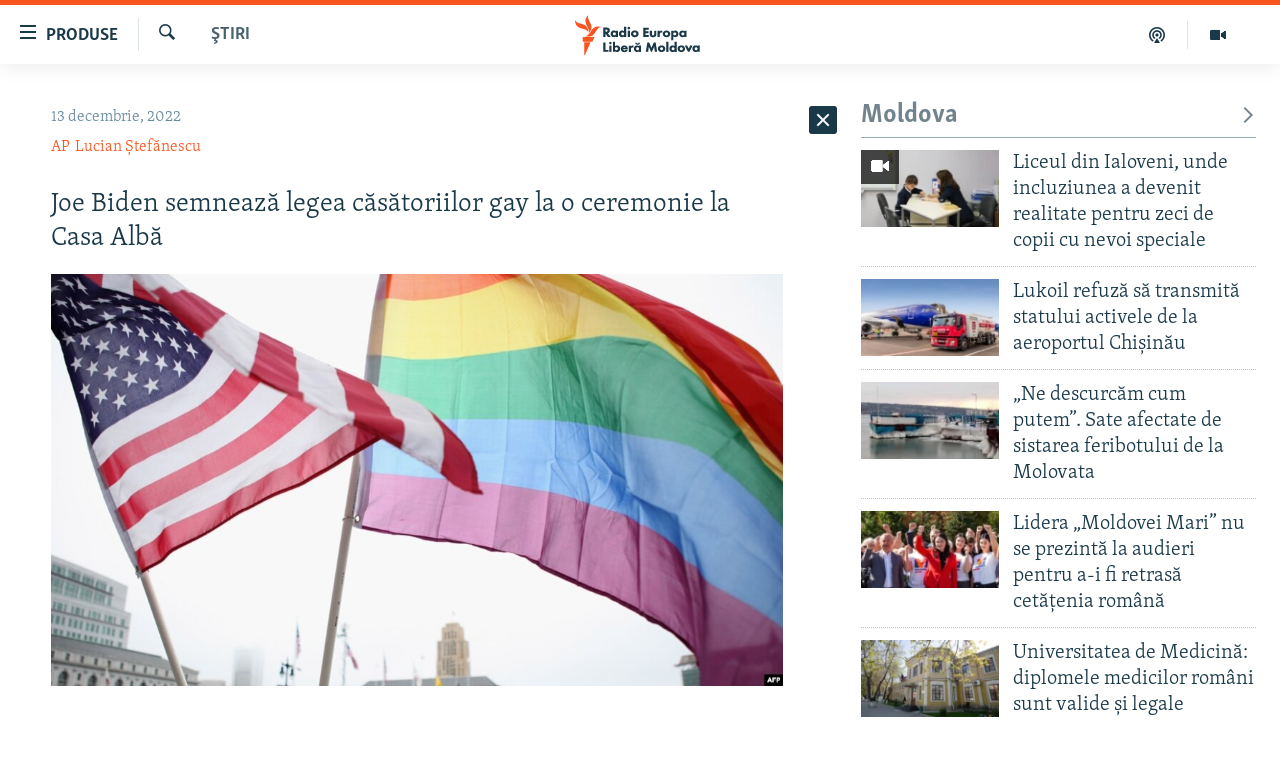

--- FILE ---
content_type: text/html; charset=utf-8
request_url: https://moldova.europalibera.org/a/joe-biden-semneaz%C4%83-legea-c%C4%83s%C4%83toriilor-gay-la-o-ceremonie-la-casa-alb%C4%83/32175158.html
body_size: 41555
content:

<!DOCTYPE html>
<html lang="ro" dir="ltr" class="no-js">
<head>
<link href="/Content/responsive/RFE/ro-MD/RFE-ro-MD.css?&amp;av=0.0.0.0&amp;cb=370" rel="stylesheet"/>
<script src="//tags.europalibera.org/rferl-pangea/prod/utag.sync.js"></script> <script type='text/javascript' src='https://www.youtube.com/iframe_api' async></script>
<link rel="manifest" href="/manifest.json">
<script type="text/javascript">
//a general 'js' detection, must be on top level in <head>, due to CSS performance
document.documentElement.className = "js";
var cacheBuster = "370";
var appBaseUrl = "/";
var imgEnhancerBreakpoints = [0, 144, 256, 408, 650, 1023, 1597];
var isLoggingEnabled = false;
var isPreviewPage = false;
var isLivePreviewPage = false;
if (!isPreviewPage) {
window.RFE = window.RFE || {};
window.RFE.cacheEnabledByParam = window.location.href.indexOf('nocache=1') === -1;
const url = new URL(window.location.href);
const params = new URLSearchParams(url.search);
// Remove the 'nocache' parameter
params.delete('nocache');
// Update the URL without the 'nocache' parameter
url.search = params.toString();
window.history.replaceState(null, '', url.toString());
} else {
window.addEventListener('load', function() {
const links = window.document.links;
for (let i = 0; i < links.length; i++) {
links[i].href = '#';
links[i].target = '_self';
}
})
}
var pwaEnabled = false;
var swCacheDisabled;
</script>
<meta charset="utf-8" />
<title>Joe Biden semnează legea căsătoriilor gay la o ceremonie la Casa Albă</title>
<meta name="description" content="Președintele Statelor Unite Joe Biden a invitat mii de persoane să sărbătorească la Casa Albă semnarea unei legi care permite căsătoriile gay &#238;n prezența unei mulțimi bipartizane, semn că acceptarea uniunii oficiale &#238;ntre persoane de același sex &#238;n America este &#238;n creștere, relatează Associated..." />
<meta name="keywords" content="Ştiri, Internațional" />
<meta name="viewport" content="width=device-width, initial-scale=1.0" />
<meta http-equiv="X-UA-Compatible" content="IE=edge" />
<meta name="robots" content="max-image-preview:large"><meta property="fb:pages" content="182173838166" />
<meta name="facebook-domain-verification" content="5xxxxjsfctraxv2f2l7v1zekm6otjr" />
<link href="https://moldova.europalibera.org/a/joe-biden-semnează-legea-căsătoriilor-gay-la-o-ceremonie-la-casa-albă/32175158.html" rel="canonical" />
<meta name="apple-mobile-web-app-title" content="Radio Europa Liberă/Radio Libertatea" />
<meta name="apple-mobile-web-app-status-bar-style" content="black" />
<meta name="apple-itunes-app" content="app-id=475986784, app-argument=//32175158.ltr" />
<meta content="Joe Biden semnează legea căsătoriilor gay la o ceremonie la Casa Albă" property="og:title" />
<meta content="Președintele Statelor Unite Joe Biden a invitat mii de persoane să sărbătorească la Casa Albă semnarea unei legi care permite căsătoriile gay în prezența unei mulțimi bipartizane, semn că acceptarea uniunii oficiale între persoane de același sex în America este în creștere, relatează Associated..." property="og:description" />
<meta content="article" property="og:type" />
<meta content="https://moldova.europalibera.org/a/joe-biden-semnează-legea-căsătoriilor-gay-la-o-ceremonie-la-casa-albă/32175158.html" property="og:url" />
<meta content="Radio Europa Liberă" property="og:site_name" />
<meta content="https://www.facebook.com/europalibera.org/" property="article:publisher" />
<meta content="https://gdb.rferl.org/07b7da20-eeb9-4396-9363-c128047a1fc6_cx2_cy0_cw97_w1200_h630.jpg" property="og:image" />
<meta content="1200" property="og:image:width" />
<meta content="630" property="og:image:height" />
<meta content="1161189263936924" property="fb:app_id" />
<meta content="AP" name="Author" />
<meta content="Lucian Ştefănescu" name="Author" />
<meta content="summary_large_image" name="twitter:card" />
<meta content="@SomeAccount" name="twitter:site" />
<meta content="https://gdb.rferl.org/07b7da20-eeb9-4396-9363-c128047a1fc6_cx2_cy0_cw97_w1200_h630.jpg" name="twitter:image" />
<meta content="Joe Biden semnează legea căsătoriilor gay la o ceremonie la Casa Albă" name="twitter:title" />
<meta content="Președintele Statelor Unite Joe Biden a invitat mii de persoane să sărbătorească la Casa Albă semnarea unei legi care permite căsătoriile gay în prezența unei mulțimi bipartizane, semn că acceptarea uniunii oficiale între persoane de același sex în America este în creștere, relatează Associated..." name="twitter:description" />
<link rel="amphtml" href="https://moldova.europalibera.org/amp/joe-biden-semnează-legea-căsătoriilor-gay-la-o-ceremonie-la-casa-albă/32175158.html" />
<script type="application/ld+json">{"articleSection":"Ştiri","isAccessibleForFree":true,"headline":"Joe Biden semnează legea căsătoriilor gay la o ceremonie la Casa Albă","inLanguage":"ro-MD","keywords":"Ştiri, Internațional","author":[{"@type":"Person","url":"https://moldova.europalibera.org/author/ap/tjmtqv","description":"","image":{"@type":"ImageObject"},"name":"AP"},{"@type":"Person","url":"https://moldova.europalibera.org/author/lucian-stefănescu/kjomy","description":"Lucian ȘTEFĂNESCU (născut la Cluj în 1959), ziarist, corespondent la Biroul RFE/RL de la București (din 1991) și apoi redactor în Serviciul românesc al Europei Libere de la Praga.","image":{"@type":"ImageObject","url":"https://gdb.rferl.org/49a334e3-96d3-44ce-921b-bdffaa630d97.jpg"},"name":"Lucian Ştefănescu"}],"datePublished":"2022-12-13 20:04:25Z","dateModified":"2022-12-13 21:33:48Z","publisher":{"logo":{"width":512,"height":220,"@type":"ImageObject","url":"https://moldova.europalibera.org/Content/responsive/RFE/ro-MD/img/logo.png"},"@type":"NewsMediaOrganization","url":"https://moldova.europalibera.org","sameAs":["https://www.facebook.com/europalibera.org/","https://www.youtube.com/user/europalibera11","https://www.instagram.com/europalibera/"],"name":"Europa Liberă Moldova","alternateName":""},"@context":"https://schema.org","@type":"NewsArticle","mainEntityOfPage":"https://moldova.europalibera.org/a/joe-biden-semnează-legea-căsătoriilor-gay-la-o-ceremonie-la-casa-albă/32175158.html","url":"https://moldova.europalibera.org/a/joe-biden-semnează-legea-căsătoriilor-gay-la-o-ceremonie-la-casa-albă/32175158.html","description":"Președintele Statelor Unite Joe Biden a invitat mii de persoane să sărbătorească la Casa Albă semnarea unei legi care permite căsătoriile gay în prezența unei mulțimi bipartizane, semn că acceptarea uniunii oficiale între persoane de același sex în America este în creștere, relatează Associated...","image":{"width":1080,"height":608,"@type":"ImageObject","url":"https://gdb.rferl.org/07b7da20-eeb9-4396-9363-c128047a1fc6_cx2_cy0_cw97_w1080_h608.jpg"},"name":"Joe Biden semnează legea căsătoriilor gay la o ceremonie la Casa Albă"}</script>
<script src="/Scripts/responsive/infographics.b?v=dVbZ-Cza7s4UoO3BqYSZdbxQZVF4BOLP5EfYDs4kqEo1&amp;av=0.0.0.0&amp;cb=370"></script>
<script src="/Scripts/responsive/loader.b?v=Q26XNwrL6vJYKjqFQRDnx01Lk2pi1mRsuLEaVKMsvpA1&amp;av=0.0.0.0&amp;cb=370"></script>
<link rel="icon" type="image/svg+xml" href="/Content/responsive/RFE/img/webApp/favicon.svg" />
<link rel="alternate icon" href="/Content/responsive/RFE/img/webApp/favicon.ico" />
<link rel="mask-icon" color="#ea6903" href="/Content/responsive/RFE/img/webApp/favicon_safari.svg" />
<link rel="apple-touch-icon" sizes="152x152" href="/Content/responsive/RFE/img/webApp/ico-152x152.png" />
<link rel="apple-touch-icon" sizes="144x144" href="/Content/responsive/RFE/img/webApp/ico-144x144.png" />
<link rel="apple-touch-icon" sizes="114x114" href="/Content/responsive/RFE/img/webApp/ico-114x114.png" />
<link rel="apple-touch-icon" sizes="72x72" href="/Content/responsive/RFE/img/webApp/ico-72x72.png" />
<link rel="apple-touch-icon-precomposed" href="/Content/responsive/RFE/img/webApp/ico-57x57.png" />
<link rel="icon" sizes="192x192" href="/Content/responsive/RFE/img/webApp/ico-192x192.png" />
<link rel="icon" sizes="128x128" href="/Content/responsive/RFE/img/webApp/ico-128x128.png" />
<meta name="msapplication-TileColor" content="#ffffff" />
<meta name="msapplication-TileImage" content="/Content/responsive/RFE/img/webApp/ico-144x144.png" />
<link rel="preload" href="/Content/responsive/fonts/Skolar-Lt_LatnCyrl_v2.4.woff" type="font/woff" as="font" crossorigin="anonymous" />
<link rel="alternate" type="application/rss+xml" title="RFE/RL - [RSS]" href="/api/" />
<link rel="sitemap" type="application/rss+xml" href="/sitemap.xml" />
</head>
<body class=" nav-no-loaded cc_theme pg-arch arch-news nojs-images ">
<script type="text/javascript" >
var analyticsData = {url:"https://moldova.europalibera.org/a/joe-biden-semneaz%c4%83-legea-c%c4%83s%c4%83toriilor-gay-la-o-ceremonie-la-casa-alb%c4%83/32175158.html",property_id:"427",article_uid:"32175158",page_title:"Joe Biden semnează legea căsătoriilor gay la o ceremonie la Casa Albă",page_type:"article",content_type:"article",subcontent_type:"article",last_modified:"2022-12-13 21:33:48Z",pub_datetime:"2022-12-13 20:04:25Z",pub_year:"2022",pub_month:"12",pub_day:"13",pub_hour:"20",pub_weekday:"Tuesday",section:"ştiri",english_section:"news",byline:"AP, Lucian Ştefănescu",categories:"news,international",domain:"moldova.europalibera.org",language:"Romanian",language_service:"RFERL Moldovan",platform:"web",copied:"no",copied_article:"",copied_title:"",runs_js:"Yes",cms_release:"8.44.0.0.370",enviro_type:"prod",slug:"joe-biden-semnează-legea-căsătoriilor-gay-la-o-ceremonie-la-casa-albă",entity:"RFE",short_language_service:"MOL",platform_short:"W",page_name:"Joe Biden semnează legea căsătoriilor gay la o ceremonie la Casa Albă"};
</script>
<noscript><iframe src="https://www.googletagmanager.com/ns.html?id=GTM-WXZBPZ" height="0" width="0" style="display:none;visibility:hidden"></iframe></noscript><script type="text/javascript" data-cookiecategory="analytics">
var gtmEventObject = Object.assign({}, analyticsData, {event: 'page_meta_ready'});window.dataLayer = window.dataLayer || [];window.dataLayer.push(gtmEventObject);
if (top.location === self.location) { //if not inside of an IFrame
var renderGtm = "true";
if (renderGtm === "true") {
(function(w,d,s,l,i){w[l]=w[l]||[];w[l].push({'gtm.start':new Date().getTime(),event:'gtm.js'});var f=d.getElementsByTagName(s)[0],j=d.createElement(s),dl=l!='dataLayer'?'&l='+l:'';j.async=true;j.src='//www.googletagmanager.com/gtm.js?id='+i+dl;f.parentNode.insertBefore(j,f);})(window,document,'script','dataLayer','GTM-WXZBPZ');
}
}
</script>
<!--Analytics tag js version start-->
<script type="text/javascript" data-cookiecategory="analytics">
var utag_data = Object.assign({}, analyticsData, {});
if(typeof(TealiumTagFrom)==='function' && typeof(TealiumTagSearchKeyword)==='function') {
var utag_from=TealiumTagFrom();var utag_searchKeyword=TealiumTagSearchKeyword();
if(utag_searchKeyword!=null && utag_searchKeyword!=='' && utag_data["search_keyword"]==null) utag_data["search_keyword"]=utag_searchKeyword;if(utag_from!=null && utag_from!=='') utag_data["from"]=TealiumTagFrom();}
if(window.top!== window.self&&utag_data.page_type==="snippet"){utag_data.page_type = 'iframe';}
try{if(window.top!==window.self&&window.self.location.hostname===window.top.location.hostname){utag_data.platform = 'self-embed';utag_data.platform_short = 'se';}}catch(e){if(window.top!==window.self&&window.self.location.search.includes("platformType=self-embed")){utag_data.platform = 'cross-promo';utag_data.platform_short = 'cp';}}
(function(a,b,c,d){ a="https://tags.europalibera.org/rferl-pangea/prod/utag.js"; b=document;c="script";d=b.createElement(c);d.src=a;d.type="text/java"+c;d.async=true; a=b.getElementsByTagName(c)[0];a.parentNode.insertBefore(d,a); })();
</script>
<!--Analytics tag js version end-->
<!-- Analytics tag management NoScript -->
<noscript>
<img style="position: absolute; border: none;" src="https://ssc.europalibera.org/b/ss/bbgprod,bbgentityrferl/1/G.4--NS/2126086267?pageName=rfe%3amol%3aw%3aarticle%3ajoe%20biden%20semneaz%c4%83%20legea%20c%c4%83s%c4%83toriilor%20gay%20la%20o%20ceremonie%20la%20casa%20alb%c4%83&amp;c6=joe%20biden%20semneaz%c4%83%20legea%20c%c4%83s%c4%83toriilor%20gay%20la%20o%20ceremonie%20la%20casa%20alb%c4%83&amp;v36=8.44.0.0.370&amp;v6=D=c6&amp;g=https%3a%2f%2fmoldova.europalibera.org%2fa%2fjoe-biden-semneaz%25c4%2583-legea-c%25c4%2583s%25c4%2583toriilor-gay-la-o-ceremonie-la-casa-alb%25c4%2583%2f32175158.html&amp;c1=D=g&amp;v1=D=g&amp;events=event1,event52&amp;c16=rferl%20moldovan&amp;v16=D=c16&amp;c5=news&amp;v5=D=c5&amp;ch=%c5%9etiri&amp;c15=romanian&amp;v15=D=c15&amp;c4=article&amp;v4=D=c4&amp;c14=32175158&amp;v14=D=c14&amp;v20=no&amp;c17=web&amp;v17=D=c17&amp;mcorgid=518abc7455e462b97f000101%40adobeorg&amp;server=moldova.europalibera.org&amp;pageType=D=c4&amp;ns=bbg&amp;v29=D=server&amp;v25=rfe&amp;v30=427&amp;v105=D=User-Agent " alt="analytics" width="1" height="1" /></noscript>
<!-- End of Analytics tag management NoScript -->
<!--*** Accessibility links - For ScreenReaders only ***-->
<section>
<div class="sr-only">
<h2>Linkuri accesibilitate</h2>
<ul>
<li><a href="#content" data-disable-smooth-scroll="1">Sari la conținutul principal</a></li>
<li><a href="#navigation" data-disable-smooth-scroll="1">Sari la navigarea principală</a></li>
<li><a href="#txtHeaderSearch" data-disable-smooth-scroll="1">Sari la căutare</a></li>
</ul>
</div>
</section>
<div dir="ltr">
<div id="page">
<aside>
<div class="c-lightbox overlay-modal">
<div class="c-lightbox__intro">
<h2 class="c-lightbox__intro-title"></h2>
<button class="btn btn--rounded c-lightbox__btn c-lightbox__intro-next" title="Următorul">
<span class="ico ico--rounded ico-chevron-forward"></span>
<span class="sr-only">Următorul</span>
</button>
</div>
<div class="c-lightbox__nav">
<button class="btn btn--rounded c-lightbox__btn c-lightbox__btn--close" title="Inchide">
<span class="ico ico--rounded ico-close"></span>
<span class="sr-only">Inchide</span>
</button>
<button class="btn btn--rounded c-lightbox__btn c-lightbox__btn--prev" title="Precedent">
<span class="ico ico--rounded ico-chevron-backward"></span>
<span class="sr-only">Precedent</span>
</button>
<button class="btn btn--rounded c-lightbox__btn c-lightbox__btn--next" title="Următorul">
<span class="ico ico--rounded ico-chevron-forward"></span>
<span class="sr-only">Următorul</span>
</button>
</div>
<div class="c-lightbox__content-wrap">
<figure class="c-lightbox__content">
<span class="c-spinner c-spinner--lightbox">
<img src="/Content/responsive/img/player-spinner.png"
alt="Așteptați"
title="Așteptați" />
</span>
<div class="c-lightbox__img">
<div class="thumb">
<img src="" alt="" />
</div>
</div>
<figcaption>
<div class="c-lightbox__info c-lightbox__info--foot">
<span class="c-lightbox__counter"></span>
<span class="caption c-lightbox__caption"></span>
</div>
</figcaption>
</figure>
</div>
<div class="hidden">
<div class="content-advisory__box content-advisory__box--lightbox">
<span class="content-advisory__box-text">Conținutul imaginii vă poate afecta sau deranja</span>
<button class="btn btn--transparent content-advisory__box-btn m-t-md" value="text" type="button">
<span class="btn__text">
Click pentru a vedea
</span>
</button>
</div>
</div>
</div>
<div class="ctc-message pos-fix">
<div class="ctc-message__inner">Link has been copied to clipboard</div>
</div>
</aside>
<div class="hdr-20 hdr-20--big">
<div class="hdr-20__inner">
<div class="hdr-20__max pos-rel">
<div class="hdr-20__side hdr-20__side--primary d-flex">
<label data-for="main-menu-ctrl" data-switcher-trigger="true" data-switch-target="main-menu-ctrl" class="burger hdr-trigger pos-rel trans-trigger" data-trans-evt="click" data-trans-id="menu">
<span class="ico ico-close hdr-trigger__ico hdr-trigger__ico--close burger__ico burger__ico--close"></span>
<span class="ico ico-menu hdr-trigger__ico hdr-trigger__ico--open burger__ico burger__ico--open"></span>
<span class="burger__label">Produse</span>
</label>
<div class="menu-pnl pos-fix trans-target" data-switch-target="main-menu-ctrl" data-trans-id="menu">
<div class="menu-pnl__inner">
<nav class="main-nav menu-pnl__item menu-pnl__item--first">
<ul class="main-nav__list accordeon" data-analytics-tales="false" data-promo-name="link" data-location-name="nav,secnav">
<li class="main-nav__item">
<a class="main-nav__item-name main-nav__item-name--link" href="/z/22776" title="Europa Liberă explică" data-item-name="explainer" >Europa Liberă explică</a>
</li>
<li class="main-nav__item">
<a class="main-nav__item-name main-nav__item-name--link" href="/z/23040" title="Pe agendă cu Cristina Popușoi" data-item-name="on-agenda-with-cristina-popusoi" >Pe agendă cu Cristina Popușoi</a>
</li>
<li class="main-nav__item">
<a class="main-nav__item-name main-nav__item-name--link" href="/z/23754" title="Istorii care contează" data-item-name="stories-that-matters" >Istorii care contează</a>
</li>
<li class="main-nav__item accordeon__item" data-switch-target="menu-item-3373">
<label class="main-nav__item-name main-nav__item-name--label accordeon__control-label" data-switcher-trigger="true" data-for="menu-item-3373">
Podcasturile Europei Libere
<span class="ico ico-chevron-down main-nav__chev"></span>
</label>
<div class="main-nav__sub-list">
<a class="main-nav__item-name main-nav__item-name--link main-nav__item-name--sub" href="/dincolodestiri" title="Dincolo de Știri" data-item-name="beyond-the-news" >Dincolo de Știri</a>
<a class="main-nav__item-name main-nav__item-name--link main-nav__item-name--sub" href="/inesenta" title="&#206;n esență" data-item-name="esentially" >&#206;n esență</a>
<a class="main-nav__item-name main-nav__item-name--link main-nav__item-name--sub" href="/laboratorul-social" title="Laboratorul Social" data-item-name="social-lab" >Laboratorul Social</a>
<a class="main-nav__item-name main-nav__item-name--link main-nav__item-name--sub" href="/reporterii" title="Reporterii" data-item-name="reporters" >Reporterii</a>
<a class="main-nav__item-name main-nav__item-name--link main-nav__item-name--sub" href="/peagenda" title="Pe agendă" data-item-name="on-the-agenda" >Pe agendă</a>
</div>
</li>
<li class="main-nav__item">
<a class="main-nav__item-name main-nav__item-name--link" href="/z/23483" title="Cartela medicală cu Silvia Rotaru" data-item-name="health-card" >Cartela medicală cu Silvia Rotaru</a>
</li>
<li class="main-nav__item">
<a class="main-nav__item-name main-nav__item-name--link" href="/z/23217" title="Povești din diasporă" data-item-name="diaspora-stories" >Povești din diasporă</a>
</li>
<li class="main-nav__item">
<a class="main-nav__item-name main-nav__item-name--link" href="/ru" title="Юстиция с Надеждой" data-item-name="justice-with-Nadejda" >Юстиция с Надеждой</a>
</li>
<li class="main-nav__item accordeon__item" data-switch-target="menu-item-635">
<label class="main-nav__item-name main-nav__item-name--label accordeon__control-label" data-switcher-trigger="true" data-for="menu-item-635">
Arhiva
<span class="ico ico-chevron-down main-nav__chev"></span>
</label>
<div class="main-nav__sub-list">
<a class="main-nav__item-name main-nav__item-name--link main-nav__item-name--sub" href="/z/23699" title="Parlamentare 2025" data-item-name="parlamentary-election-2025" >Parlamentare 2025</a>
<a class="main-nav__item-name main-nav__item-name--link main-nav__item-name--sub" href="/cartealapachet" title="Cartea la pachet" data-item-name="mal-bz_cartea" >Cartea la pachet</a>
<a class="main-nav__item-name main-nav__item-name--link main-nav__item-name--sub" href="https://moldova.europalibera.org/a/32531322.html" title="Istorii despre ceea ce contează" target="_blank" rel="noopener">Istorii despre ceea ce contează</a>
<a class="main-nav__item-name main-nav__item-name--link main-nav__item-name--sub" href="/z/22994" title="&#206;n vizor" data-item-name="under-scrutiny" >&#206;n vizor</a>
<a class="main-nav__item-name main-nav__item-name--link main-nav__item-name--sub" href="/z/22715" title="Amprente istorice" data-item-name="historical-footprints" >Amprente istorice</a>
<a class="main-nav__item-name main-nav__item-name--link main-nav__item-name--sub" href="/z/22989" title="Cultura la frontieră" data-item-name="cultura-la-frontiera" >Cultura la frontieră</a>
<a class="main-nav__item-name main-nav__item-name--link main-nav__item-name--sub" href="/z/22946" title="Cum &#238;nvață Moldova" data-item-name="how-moldova-learns" >Cum &#238;nvață Moldova</a>
<a class="main-nav__item-name main-nav__item-name--link main-nav__item-name--sub" href="/panorama-interviu" title="Panorama Interviu" data-item-name="panorama-interview" >Panorama Interviu</a>
<a class="main-nav__item-name main-nav__item-name--link main-nav__item-name--sub" href="/jurnaldecorespondent" title="Jurnal de corespondent" data-item-name="jurnal_de_cor" >Jurnal de corespondent</a>
<a class="main-nav__item-name main-nav__item-name--link main-nav__item-name--sub" href="/z/22775" title="Asta-i meseria mea!" data-item-name="asta-i-meseria-mea" >Asta-i meseria mea!</a>
<a class="main-nav__item-name main-nav__item-name--link main-nav__item-name--sub" href="/dictionareuropean" title="Dicționar European" data-item-name="mal-bz_dictionar" >Dicționar European</a>
<a class="main-nav__item-name main-nav__item-name--link main-nav__item-name--sub" href="/NATO" title="NATO" data-item-name="NATO" >NATO</a>
<a class="main-nav__item-name main-nav__item-name--link main-nav__item-name--sub" href="/z/23029" title="Alegeri locale 2023" data-item-name="local-election-2023" >Alegeri locale 2023</a>
<a class="main-nav__item-name main-nav__item-name--link main-nav__item-name--sub" href="/z/22906" title="Să fie lumină" data-item-name="let-there-to-be-light" >Să fie lumină</a>
<a class="main-nav__item-name main-nav__item-name--link main-nav__item-name--sub" href="/arhiva" title="Arhiva istorică Radio Europa Liberă" data-item-name="el-archive-resp" >Arhiva istorică Radio Europa Liberă</a>
<a class="main-nav__item-name main-nav__item-name--link main-nav__item-name--sub" href="/electorala-2024" title="Electorala 2024" data-item-name="2024 elections" >Electorala 2024</a>
</div>
</li>
</ul>
</nav>
<div class="menu-pnl__item menu-pnl__item--social">
<h5 class="menu-pnl__sub-head">Urmărește-ne</h5>
<a href="https://www.facebook.com/europalibera.org/" title="Urmărește-ne pe Facebook" data-analytics-text="follow_on_facebook" class="btn btn--rounded btn--social-inverted menu-pnl__btn js-social-btn btn-facebook" target="_blank" rel="noopener">
<span class="ico ico-facebook-alt ico--rounded"></span>
</a>
<a href="https://www.youtube.com/user/europalibera11" title="Urmărește-ne pe Youtube" data-analytics-text="follow_on_youtube" class="btn btn--rounded btn--social-inverted menu-pnl__btn js-social-btn btn-youtube" target="_blank" rel="noopener">
<span class="ico ico-youtube ico--rounded"></span>
</a>
<a href="https://www.instagram.com/europalibera/" title="Urmărește-ne pe Instagram" data-analytics-text="follow_on_instagram" class="btn btn--rounded btn--social-inverted menu-pnl__btn js-social-btn btn-instagram" target="_blank" rel="noopener">
<span class="ico ico-instagram ico--rounded"></span>
</a>
</div>
<div class="menu-pnl__item">
<a href="/navigation/allsites" class="menu-pnl__item-link">
<span class="ico ico-languages "></span>
Toate site-urile REL/RL
</a>
</div>
</div>
</div>
<label data-for="top-search-ctrl" data-switcher-trigger="true" data-switch-target="top-search-ctrl" class="top-srch-trigger hdr-trigger">
<span class="ico ico-close hdr-trigger__ico hdr-trigger__ico--close top-srch-trigger__ico top-srch-trigger__ico--close"></span>
<span class="ico ico-search hdr-trigger__ico hdr-trigger__ico--open top-srch-trigger__ico top-srch-trigger__ico--open"></span>
</label>
<div class="srch-top srch-top--in-header" data-switch-target="top-search-ctrl">
<div class="container">
<form action="/s" class="srch-top__form srch-top__form--in-header" id="form-topSearchHeader" method="get" role="search"><label for="txtHeaderSearch" class="sr-only">Caută</label>
<input type="text" id="txtHeaderSearch" name="k" placeholder="Caută" accesskey="s" value="" class="srch-top__input analyticstag-event" onkeydown="if (event.keyCode === 13) { FireAnalyticsTagEventOnSearch('search', $dom.get('#txtHeaderSearch')[0].value) }" />
<button title="Caută" type="submit" class="btn btn--top-srch analyticstag-event" onclick="FireAnalyticsTagEventOnSearch('search', $dom.get('#txtHeaderSearch')[0].value) ">
<span class="ico ico-search"></span>
</button></form>
</div>
</div>
<a href="/" class="main-logo-link">
<img src="/Content/responsive/RFE/ro-MD/img/logo-compact.svg" class="main-logo main-logo--comp" alt="site logo">
<img src="/Content/responsive/RFE/ro-MD/img/logo.svg" class="main-logo main-logo--big" alt="site logo">
</a>
</div>
<div class="hdr-20__side hdr-20__side--secondary d-flex">
<a href="https://moldova.europalibera.org/multimedia" title="Vizual" class="hdr-20__secondary-item" data-item-name="video">
<span class="ico ico-video hdr-20__secondary-icon"></span>
</a>
<a href="/emisiuni-podcast" title="Podcast" class="hdr-20__secondary-item" data-item-name="podcast">
<span class="ico ico-podcast hdr-20__secondary-icon"></span>
</a>
<a href="/s" title="Caută" class="hdr-20__secondary-item hdr-20__secondary-item--search" data-item-name="search">
<span class="ico ico-search hdr-20__secondary-icon hdr-20__secondary-icon--search"></span>
</a>
<div class="srch-bottom">
<form action="/s" class="srch-bottom__form d-flex" id="form-bottomSearch" method="get" role="search"><label for="txtSearch" class="sr-only">Caută</label>
<input type="search" id="txtSearch" name="k" placeholder="Caută" accesskey="s" value="" class="srch-bottom__input analyticstag-event" onkeydown="if (event.keyCode === 13) { FireAnalyticsTagEventOnSearch('search', $dom.get('#txtSearch')[0].value) }" />
<button title="Caută" type="submit" class="btn btn--bottom-srch analyticstag-event" onclick="FireAnalyticsTagEventOnSearch('search', $dom.get('#txtSearch')[0].value) ">
<span class="ico ico-search"></span>
</button></form>
</div>
</div>
<img src="/Content/responsive/RFE/ro-MD/img/logo-print.gif" class="logo-print" alt="site logo">
<img src="/Content/responsive/RFE/ro-MD/img/logo-print_color.png" class="logo-print logo-print--color" alt="site logo">
</div>
</div>
</div>
<script>
if (document.body.className.indexOf('pg-home') > -1) {
var nav2In = document.querySelector('.hdr-20__inner');
var nav2Sec = document.querySelector('.hdr-20__side--secondary');
var secStyle = window.getComputedStyle(nav2Sec);
if (nav2In && window.pageYOffset < 150 && secStyle['position'] !== 'fixed') {
nav2In.classList.add('hdr-20__inner--big')
}
}
</script>
<div class="c-hlights c-hlights--breaking c-hlights--no-item" data-hlight-display="mobile,desktop">
<div class="c-hlights__wrap container p-0">
<div class="c-hlights__nav">
<a role="button" href="#" title="Precedent">
<span class="ico ico-chevron-backward m-0"></span>
<span class="sr-only">Precedent</span>
</a>
<a role="button" href="#" title="Următorul">
<span class="ico ico-chevron-forward m-0"></span>
<span class="sr-only">Următorul</span>
</a>
</div>
<span class="c-hlights__label">
<span class="">Ultima oră</span>
<span class="switcher-trigger">
<label data-for="more-less-1" data-switcher-trigger="true" class="switcher-trigger__label switcher-trigger__label--more p-b-0" title="Afișează mai mult">
<span class="ico ico-chevron-down"></span>
</label>
<label data-for="more-less-1" data-switcher-trigger="true" class="switcher-trigger__label switcher-trigger__label--less p-b-0" title="Mai puțin">
<span class="ico ico-chevron-up"></span>
</label>
</span>
</span>
<ul class="c-hlights__items switcher-target" data-switch-target="more-less-1">
</ul>
</div>
</div> <div id="content">
<div class="container">
<div class="row">
<div class="col-sm-12 col-md-8">
<div class="news">
<h1 class="pg-title pg-title--move-to-header">
Ştiri
</h1>
<div id="newsItems" class="accordeon accordeon--scroll-adjust">
<div class="accordeon__item-wrap">
<div class="news__item news__item--unopenable accordeon__item sticky-btn-parent" data-switcher-opened=true data-switch-target="more-less-32175158" data-article-id="32175158" data-api-id="32175158" data-api-type="1">
<div class="news__item-inner pos-rel">
<div class="publishing-details ">
<div class="published">
<span class="date" >
<time pubdate="pubdate" datetime="2022-12-13T22:04:25+02:00">
13 decembrie, 2022
</time>
</span>
</div>
<div class="links">
<ul class="links__list">
<li class="links__item">
<a class="links__item-link" href="/author/ap/tjmtqv" title="AP">AP</a>
</li>
<li class="links__item">
<a class="links__item-link" href="/author/lucian-stefănescu/kjomy" title="Lucian Ştefănescu">Lucian Ştefănescu</a>
</li>
</ul>
</div>
</div>
<h1 class="title pg-title">
Joe Biden semnează legea căsătoriilor gay la o ceremonie la Casa Albă
</h1>
<div class="cover-media">
<figure class="media-image js-media-expand">
<div class="img-wrap">
<div class="thumb thumb16_9">
<img src="https://gdb.rferl.org/07b7da20-eeb9-4396-9363-c128047a1fc6_cx2_cy0_cw97_w250_r1_s.jpg" alt="" />
</div>
</div>
</figure>
</div>
<div class="news__buttons news__buttons--main pos-abs">
<button class="btn btn--news btn--news-more pos-abs">
<span class="ico ico-chevron-down"></span>
</button>
<button class="btn btn--news sticky-btn btn--news-less">
<span class="ico ico-close"></span>
</button>
</div>
<div class="wsw accordeon__target">
<p>Președintele Statelor Unite Joe Biden a invitat mii de persoane să sărbătorească la Casa Albă semnarea unei legi care permite căsătoriile gay în prezența unei mulțimi bipartizane, semn că acceptarea uniunii oficiale între persoane de același sex în America este în creștere, relatează Associated Press.</p>
<p>Vor fi prezenți legislatori republicani și democrați, precum și prima doamnă Jill Biden, vicepreședinta Kamala Harris cu soțul ei Doug Emhoff. Casa Albă a promis și un concert, dar a încercat să păstreze suspanse-ul, și nu a anunțat cine anume va concerta.</p><div data-owner-ct="News" data-inline="False">
<div class="media-block also-read" >
<a href="/a/25029045.html" target="_self" title="Două verdicte istorice pentru drepturile minorităților sexuale din Statele Unite" class="img-wrap img-wrap--size-3 also-read__img">
<span class="thumb thumb16_9">
<noscript class="nojs-img">
<img src="https://gdb.rferl.org/1f2d6558-8f62-47b0-948a-c51daa32060c_w100_r1.jpg" alt="">
</noscript>
<img data-src="https://gdb.rferl.org/1f2d6558-8f62-47b0-948a-c51daa32060c_w100_r1.jpg" alt="" />
</span>
</a>
<div class="media-block__content also-read__body also-read__body--h">
<a href="/a/25029045.html" target="_self" title="Două verdicte istorice pentru drepturile minorităților sexuale din Statele Unite">
<span class="also-read__text--label">
### Vezi și... ###
</span>
<h4 class="media-block__title media-block__title--size-3 also-read__text p-0">
Două verdicte istorice pentru drepturile minorităților sexuale din Statele Unite
</h4>
</a>
</div>
</div>
</div>
<p>Va fi prezent și proprietarul barului ClubQ, un bar de noapte gay din Colorado, și doi supraviețuitori ai atacului de luna trecută la ClubQ, în care cinci oameni au fost uciși. Autorul atacului a fost pus sub acuzare pentru crimă provocată de ură.</p>
<p>La ceremonia de la Casa Albă sunt prezente și mai multe persoane care au ajutat prin procese inițiate în justiție la recunoașterea în America a dreptului la căsătorie al persoanelor de același sex.</p>
<p>Noua lege este menită să apere căsătoriile gay în cazul în care Curtea Supremă a Statelor Unite revine asupra deciziei sale din procesul Obergefell v. Hodges, din 2015, care a legalizat căsătoriile între persoane de același sex la nivel federal.</p>
<p>„Congresul a reinstaurat o măsură de securitate pentru milioane de căsnicii și familii”, a spus Biden când legislația a fost aprobată de Congres săptămâna trecută. „Ei au dat de asemenea speranță și demnitate la milioane de tineri din toată țara care pot crește știind că guvernul lor va recunoaște și va respecta familiile pe care le întemeiază”.</p>
</div>
<div class="pos-rel news__read-more">
<label class="news__read-more-label accordeon__control-label pos-abs" data-for="more-less-32175158" data-switcher-trigger="true"></label>
<a class="btn btn--link news__read-more-btn" href="#" title="Vezi mai mult">
<span class="btn__text">
Vezi mai mult
</span>
</a>
</div>
<label data-for="more-less-32175158" data-switcher-trigger="true" class="switcher-trigger__label accordeon__control-label news__control-label pos-abs"></label>
</div>
<div class="news__share-outer">
<div class="links">
<p class="buttons link-content-sharing p-0 ">
<button class="btn btn--link btn-content-sharing p-t-0 " id="btnContentSharing" value="text" role="Button" type="" title="comută mai multe opțiuni de distribuire">
<span class="ico ico-share ico--l"></span>
<span class="btn__text ">
Distribuie
</span>
</button>
</p>
<aside class="content-sharing js-content-sharing " role="complementary"
data-share-url="https://moldova.europalibera.org/a/joe-biden-semneaz%c4%83-legea-c%c4%83s%c4%83toriilor-gay-la-o-ceremonie-la-casa-alb%c4%83/32175158.html" data-share-title="Joe Biden semnează legea căsătoriilor gay la o ceremonie la Casa Albă" data-share-text="">
<div class="content-sharing__popover">
<h6 class="content-sharing__title">Distribuie</h6>
<button href="#close" id="btnCloseSharing" class="btn btn--text-like content-sharing__close-btn">
<span class="ico ico-close ico--l"></span>
</button>
<ul class="content-sharing__list">
<li class="content-sharing__item">
<div class="ctc ">
<input type="text" class="ctc__input" readonly="readonly">
<a href="" js-href="https://moldova.europalibera.org/a/joe-biden-semneaz%c4%83-legea-c%c4%83s%c4%83toriilor-gay-la-o-ceremonie-la-casa-alb%c4%83/32175158.html" class="content-sharing__link ctc__button">
<span class="ico ico-copy-link ico--rounded ico--s"></span>
<span class="content-sharing__link-text">copiați link-ul</span>
</a>
</div>
</li>
<li class="content-sharing__item">
<a href="https://facebook.com/sharer.php?u=https%3a%2f%2fmoldova.europalibera.org%2fa%2fjoe-biden-semneaz%25c4%2583-legea-c%25c4%2583s%25c4%2583toriilor-gay-la-o-ceremonie-la-casa-alb%25c4%2583%2f32175158.html"
data-analytics-text="share_on_facebook"
title="Facebook" target="_blank"
class="content-sharing__link js-social-btn">
<span class="ico ico-facebook ico--rounded ico--s"></span>
<span class="content-sharing__link-text">Facebook</span>
</a>
</li>
<li class="content-sharing__item">
<a href="https://twitter.com/share?url=https%3a%2f%2fmoldova.europalibera.org%2fa%2fjoe-biden-semneaz%25c4%2583-legea-c%25c4%2583s%25c4%2583toriilor-gay-la-o-ceremonie-la-casa-alb%25c4%2583%2f32175158.html&amp;text=Joe+Biden+semneaz%c4%83+legea+c%c4%83s%c4%83toriilor+gay+la+o+ceremonie+la+Casa+Alb%c4%83"
data-analytics-text="share_on_twitter"
title="X (Twitter)" target="_blank"
class="content-sharing__link js-social-btn">
<span class="ico ico-twitter ico--rounded ico--s"></span>
<span class="content-sharing__link-text">X (Twitter)</span>
</a>
</li>
<li class="content-sharing__item visible-xs-inline-block visible-sm-inline-block">
<a href="whatsapp://send?text=https%3a%2f%2fmoldova.europalibera.org%2fa%2fjoe-biden-semneaz%25c4%2583-legea-c%25c4%2583s%25c4%2583toriilor-gay-la-o-ceremonie-la-casa-alb%25c4%2583%2f32175158.html"
data-analytics-text="share_on_whatsapp"
title="WhatsApp" target="_blank"
class="content-sharing__link js-social-btn">
<span class="ico ico-whatsapp ico--rounded ico--s"></span>
<span class="content-sharing__link-text">WhatsApp</span>
</a>
</li>
<li class="content-sharing__item visible-md-inline-block visible-lg-inline-block">
<a href="https://web.whatsapp.com/send?text=https%3a%2f%2fmoldova.europalibera.org%2fa%2fjoe-biden-semneaz%25c4%2583-legea-c%25c4%2583s%25c4%2583toriilor-gay-la-o-ceremonie-la-casa-alb%25c4%2583%2f32175158.html"
data-analytics-text="share_on_whatsapp_desktop"
title="WhatsApp" target="_blank"
class="content-sharing__link js-social-btn">
<span class="ico ico-whatsapp ico--rounded ico--s"></span>
<span class="content-sharing__link-text">WhatsApp</span>
</a>
</li>
<li class="content-sharing__item">
<a href="https://telegram.me/share/url?url=https%3a%2f%2fmoldova.europalibera.org%2fa%2fjoe-biden-semneaz%25c4%2583-legea-c%25c4%2583s%25c4%2583toriilor-gay-la-o-ceremonie-la-casa-alb%25c4%2583%2f32175158.html"
data-analytics-text="share_on_telegram"
title="Telegram" target="_blank"
class="content-sharing__link js-social-btn">
<span class="ico ico-telegram ico--rounded ico--s"></span>
<span class="content-sharing__link-text">Telegram</span>
</a>
</li>
<li class="content-sharing__item">
<a href="mailto:?body=https%3a%2f%2fmoldova.europalibera.org%2fa%2fjoe-biden-semneaz%25c4%2583-legea-c%25c4%2583s%25c4%2583toriilor-gay-la-o-ceremonie-la-casa-alb%25c4%2583%2f32175158.html&amp;subject=Joe Biden semnează legea căsătoriilor gay la o ceremonie la Casa Albă"
title="Email"
class="content-sharing__link ">
<span class="ico ico-email ico--rounded ico--s"></span>
<span class="content-sharing__link-text">Email</span>
</a>
</li>
</ul>
</div>
</aside>
</div>
</div>
</div>
</div>
<div class="news__item news__item--spacer ">
<h4 class="title news__spacer-title">Vezi ultimele știri</h4>
</div>
<div class="accordeon__item-wrap">
<div class="news__item news__item--unopenable accordeon__item sticky-btn-parent" data-switch-target="more-less-33470247" data-article-id="33470247" data-api-id="33470247" data-api-type="1">
<div class="news__item-inner pos-rel">
<div class="publishing-details ">
<div class="published">
<span class="date" >
<time pubdate="pubdate" datetime="2025-07-10T09:43:49+02:00">
10 iulie, 2025
</time>
</span>
</div>
<div class="links">
<ul class="links__list">
<li class="links__item">
<a class="links__item-link" href="/author/europa-liberă-moldova/pomkqr" title="Europa Liberă Moldova">Europa Liberă Moldova</a>
</li>
</ul>
</div>
</div>
<h1 class="title pg-title">
SUA anunță tarife vamale de 25% pentru produsele din R. Moldova
</h1>
<div class="cover-media">
<figure class="media-image js-media-expand">
<div class="img-wrap">
<div class="thumb thumb16_9">
<img src="https://gdb.rferl.org/5b302910-c962-400d-bc40-1d1255d5648a_w250_r1_s.jpg" alt="Liderul SUA, Donald Trump, a trimis o scrisoare președintei de la Chișinău, Maia Sandu, prin care o informează despre majorarea tarifelor de import &#238;n SUA de la 1 august 2025." />
</div>
</div>
<figcaption>
<span class="caption">Liderul SUA, Donald Trump, a trimis o scrisoare președintei de la Chișinău, Maia Sandu, prin care o informează despre majorarea tarifelor de import &#238;n SUA de la 1 august 2025.</span>
</figcaption>
</figure>
</div>
<div class="news__buttons news__buttons--main pos-abs">
<button class="btn btn--news btn--news-more pos-abs">
<span class="ico ico-chevron-down"></span>
</button>
<button class="btn btn--news sticky-btn btn--news-less">
<span class="ico ico-close"></span>
</button>
</div>
<div class="wsw accordeon__target">
<div class="intro" >
<p >Statele Unite ale Americii ar urma să impoziteze cu 25% mărfurile din Republica Moldova, &#238;ncep&#226;nd cu 1 august. Măsura a fost anunțată oficial de președintele SUA, Donald Trump, &#238;ntr-o scrisoare adresată președintei Republicii Moldova, Maia Sandu. </p>
</div>
<p>Președintele Trump a <a class="wsw__a" href="https://truthsocial.com/@realDonaldTrump" target="_blank"><strong>publicat</strong></a> alte șase scrisori privind tarifele vamale pe rețeaua sa Truth Social. Printre acestea se numără o scrisoare adresată Republicii Moldova, în care anunță tarife de 25%.</p><p>Alte țări vizate sunt Brunei, produsele căreia ar urma să fie taxate tot cu 25%, precum și Algeria, Irak și Libia - cu 30%.</p><p>Oficiali de la Chișinău au confirmat primirea notificării oficiale.</p><p>Ministrul Dezvoltării Economice și Digitalizării, Doina Nistor, a precizat însă că tariful vamal de 25% este mai mic decât cel propus inițial de SUA, acum trei luni, de 31%.</p><p>„Decizia vine într-un context comercial global complicat, iar Guvernul a făcut demersurile necesare pentru a avea un impact minim al schimbării politicii comerciale a SUA”, a scris Doina Nistor, într-o postare pe Facebook.</p><p>Ea a adăugat că guvernul va continua dialogul cu autoritățile americane și cu producătorii locali pentru a găsi soluții care să mențină competitivitatea produselor moldovenești pe piețele externe.</p><div class="clear"></div>
<div class="wsw__embed">
<div class="infgraphicsAttach" >
<script type="text/javascript">
initInfographics(
{
groups:[],
params:[{"Name":"src","Value":"src::https://www.facebook.com/plugins/post.php?href=https%3A%2F%2Fwww.facebook.com%2Fdoinanistor.md%2Fposts%2Fpfbid0MP8zMbZHtLrbWLAoMJNUxoet6fhisE8TrcckY6dGgZefsuU2XqhBQ2XCPURofnkxl&show_text=true&width=500||width::500||height::291","DefaultValue":"","HtmlEncode":false,"Type":"HTML"}],
isMobile:true
});
</script>
<div class="snippetLoading facebookSnippet"></div>
<script type="text/javascript">
(function (d) {
var userInput = Infographics.Param["src"],
thisSnippet = (d.getElementsByClassName ? d.getElementsByClassName("facebookSnippet") : d.querySelectorAll(".facebookSnippet"))[0],
render = function () {
if(userInput.substring(0,5) === "src::" || userInput.substring(0,7) == "width::" || userInput.substring(0,8) == "height::"){
var ifrm = document.createElement("iframe");
var attributes = userInput.split("||");
for (i = 0; i < attributes.length; i++) {
var pair = attributes[i].split("::");
ifrm.setAttribute(pair[0], pair[1]);
}
ifrm.setAttribute("allowfullscreen", "true");
ifrm.setAttribute("allowTransparency", "true");
ifrm.setAttribute("style", "border:none;overflow:hidden;");
ifrm.setAttribute("scrolling", "no");
ifrm.setAttribute("frameborder", "0");
var container = thisSnippet.parentNode;
container.style.width = "100%";
var newWidth = container.offsetWidth > 500 ? 500 : container.offsetWidth;
ifrm.setAttribute("width", newWidth);
thisSnippet.appendChild(ifrm);
} else {
var url, jsLocale,
container = thisSnippet.parentNode,
sId = "facebook-jssdk",
legacyUrlMatch = /data-href=(?:"|')([^"']+)(?:"|')/gi.exec(userInput),
fbParse = function () {
if (window.FB) {
window.FB.XFBML.parse(thisSnippet);
return true;
} else
return false;
};
container.style.width = "100%";
if (legacyUrlMatch && legacyUrlMatch.length === 2 && legacyUrlMatch[1].indexOf("https://www.facebook.com") === 0) { //legacy - complete embed code
url = encodeURI(legacyUrlMatch[1]);
var jsLocaleMatch = /\/\/connect.facebook.net\/([a-zA-Z_]+)\/all\.js/gi.exec(userInput);
jsLocale = jsLocaleMatch && jsLocaleMatch.length === 2 ? jsLocaleMatch[1] : "en_US";
} else { //new - url|locale
var sp = userInput.split("|");
url = sp[0];
jsLocale = sp[1];
}
if (!url || !jsLocale) {
thisSnippet.innerHTML = "Facebook Embed Code is Invalid or Incomplete.";
return;
}
if (!window.FB && !d.getElementById(sId)) { //async request FB API
var js, firstJs = d.getElementsByTagName("script")[0];
js = d.createElement("script");
js.id = sId;
js.src = "//connect.facebook.net/" + jsLocale + "/all.js#xfbml=1";
firstJs.parentNode.insertBefore(js, firstJs);
}
var newWidth = container.offsetWidth > 500 ? 500 : container.offsetWidth;
thisSnippet.innerHTML = (!d.getElementById("fb-root") ? "<div id=\"fb-root\">" : "") + "</div><div class=\"fb-post\" data-href=\"" + url + "\" data-width=\"" + newWidth + "\"><div class=\"fb-xfbml-parse-ignore\"></div></div>";
//parse XFBML, because it is not nativelly working onload
if (!fbParse()) {
var c = 0,
FBParseTimer = window.setInterval(function () {
c++;
if (fbParse())
clearInterval(FBParseTimer);
if (c === 20) { //5s max
thisSnippet.innerHTML = "Facebook API failed to initialize.";
clearInterval(FBParseTimer);
}
}, 250);
}
}
};
thisSnippet.className = "facebookSnippetProcessed";
thisSnippet.style = "display:flex;justify-content:center;";
if (d.readyState === "uninitialized" || d.readyState === "loading")
window.addEventListener("load", render);
else //liveblog, ajax
render();
})(document);
</script>
</div>
</div><p>În paralel, Moldova explorează piețe alternative, în special Uniunea Europeană, unde sunt direcționate deja trei sferturi din exporturile moldovenești.</p><p>SUA s-au situat anul trecut pe locul 14 în topul partenerilor comerciali ai Republicii Moldova, cu o pondere de 2,5%. Totuși, exporturile noastre către SUA au scăzut cu 40% în ultimele luni, a precizat ministrul.</p><h2 class="wsw__h2"><strong>Scrisoarea lui Trump invocă „comerțul echitabil”</strong></h2><p>În scrisoarea adresată președintei Maia Sandu, Donald Trump subliniază că tariful de 25% este „mult mai mic decât nivelul necesar pentru a elimina deficitul comercial” al SUA cu Republica Moldova, pe care îl consideră „o amenințare majoră pentru economia și securitatea națională” a Statelor Unite.</p><p>Trump acuză politicile tarifare și netarifare ale Moldovei de-a lungul anilor pentru crearea acestui deficit, pe care îl descrie drept „nesustenabil”.</p><p>Totodată, liderul american încurajează investitorii moldoveni să producă direct pe teritoriul SUA, precizând că, în astfel de cazuri, tarifele nu vor fi aplicate, iar aprobările pentru investiții vor fi acordate „rapid, profesional și procedural, în câteva săptămâni”.</p><p>În schimb, Trump avertizează că orice majorare a taxelor de către Chișinău va duce la o creștere suplimentară a tarifelor impuse de Washington, adăugându-se peste cele 25% deja stabilite.</p><h2 class="wsw__h2"><strong>Impactul asupra exporturilor moldovenești</strong></h2><p>Datele statistice indică un deficit comercial în defavoarea Republicii Moldova, care importă din SUA bunuri și servicii în valoare de aproximativ 135,25 milioane de dolari anual, cu 50% mai mult decât exportă (90,23 milioane de dolari în 2024).</p><p>Exporturile moldovenești către SUA au înregistrat o creștere de 46% în 2024 față de 2023, piața americană reprezentând al zecelea partener comercial al Moldovei.</p><p>Principalul produs de export al Republicii Moldova către SUA este alcoolul, în special vinurile dulci, care au generat 52 de milioane de dolari în 2024, reprezentând circa 58% din totalul exporturilor către această piață.</p><p>Exporturile de alcool au cunoscut o creștere spectaculoasă, de cinci ori față de 2023, piața americană ajungând să absoarbă 20% din exporturile de alcool ale Moldovei.</p><p>Decizia de a impune tarife Moldovei face parte dintr-o politică mai amplă a administrației Trump, care, în aprilie 2025, a introdus tarife vamale pentru majoritatea partenerilor comerciali ai SUA, variind între 10% și 49%.</p><p>China a fost vizată cu tarife de 34% (ulterior majorate la 104%), Uniunea Europeană cu 20%, Marea Britanie cu 10%, iar țări precum Cambodgia (49%), Vietnam (46%) și Sri Lanka (44%) au primit cele mai ridicate cote.</p><p>Deși inițial tarifele urmau să intre în vigoare pe 9 aprilie, Trump a acordat o pauză de 90 de zile, până pe 9 iulie, pentru negocieri comerciale, menținând însă un tarif de bază de 10%.</p><p><em><small>Știre completată cu informații de pe Europa Liberă România.</small></em></p><p>📰 <strong>Europa Liberă este și pe Google News. </strong><a class="wsw__a" href="http://news.google.com/publications/CAAiEBK2nJhSrsXQ-VLldxYIX7UqFAgKIhAStpyYUq7F0PlS5XcWCF-1" target="_blank"><strong>Abonează-te</strong></a></p>
</div>
<div class="pos-rel news__read-more">
<label class="news__read-more-label accordeon__control-label pos-abs" data-for="more-less-33470247" data-switcher-trigger="true"></label>
<a class="btn btn--link news__read-more-btn" href="#" title="Vezi mai mult">
<span class="btn__text">
Vezi mai mult
</span>
</a>
</div>
<label data-for="more-less-33470247" data-switcher-trigger="true" class="switcher-trigger__label accordeon__control-label news__control-label pos-abs"></label>
</div>
<div class="news__share-outer">
<div class="links">
<p class="buttons link-content-sharing p-0 ">
<button class="btn btn--link btn-content-sharing p-t-0 " id="btnContentSharing" value="text" role="Button" type="" title="comută mai multe opțiuni de distribuire">
<span class="ico ico-share ico--l"></span>
<span class="btn__text ">
Distribuie
</span>
</button>
</p>
<aside class="content-sharing js-content-sharing " role="complementary"
data-share-url="/a/sua-urmeaza-sa-impuna-tarife-vamale-de-25-pentru-produsele-moldovenesti-de-la-1-august-2025/33470247.html" data-share-title="SUA anunță tarife vamale de 25% pentru produsele din R. Moldova" data-share-text="">
<div class="content-sharing__popover">
<h6 class="content-sharing__title">Distribuie</h6>
<button href="#close" id="btnCloseSharing" class="btn btn--text-like content-sharing__close-btn">
<span class="ico ico-close ico--l"></span>
</button>
<ul class="content-sharing__list">
<li class="content-sharing__item">
<div class="ctc ">
<input type="text" class="ctc__input" readonly="readonly">
<a href="" js-href="/a/sua-urmeaza-sa-impuna-tarife-vamale-de-25-pentru-produsele-moldovenesti-de-la-1-august-2025/33470247.html" class="content-sharing__link ctc__button">
<span class="ico ico-copy-link ico--rounded ico--s"></span>
<span class="content-sharing__link-text">copiați link-ul</span>
</a>
</div>
</li>
<li class="content-sharing__item">
<a href="https://facebook.com/sharer.php?u=%2fa%2fsua-urmeaza-sa-impuna-tarife-vamale-de-25-pentru-produsele-moldovenesti-de-la-1-august-2025%2f33470247.html"
data-analytics-text="share_on_facebook"
title="Facebook" target="_blank"
class="content-sharing__link js-social-btn">
<span class="ico ico-facebook ico--rounded ico--s"></span>
<span class="content-sharing__link-text">Facebook</span>
</a>
</li>
<li class="content-sharing__item">
<a href="https://twitter.com/share?url=%2fa%2fsua-urmeaza-sa-impuna-tarife-vamale-de-25-pentru-produsele-moldovenesti-de-la-1-august-2025%2f33470247.html&amp;text=SUA+anun%c8%9b%c4%83+tarife+vamale+de+25%25+pentru+produsele+din+R.+Moldova"
data-analytics-text="share_on_twitter"
title="X (Twitter)" target="_blank"
class="content-sharing__link js-social-btn">
<span class="ico ico-twitter ico--rounded ico--s"></span>
<span class="content-sharing__link-text">X (Twitter)</span>
</a>
</li>
<li class="content-sharing__item visible-xs-inline-block visible-sm-inline-block">
<a href="whatsapp://send?text=%2fa%2fsua-urmeaza-sa-impuna-tarife-vamale-de-25-pentru-produsele-moldovenesti-de-la-1-august-2025%2f33470247.html"
data-analytics-text="share_on_whatsapp"
title="WhatsApp" target="_blank"
class="content-sharing__link js-social-btn">
<span class="ico ico-whatsapp ico--rounded ico--s"></span>
<span class="content-sharing__link-text">WhatsApp</span>
</a>
</li>
<li class="content-sharing__item visible-md-inline-block visible-lg-inline-block">
<a href="https://web.whatsapp.com/send?text=%2fa%2fsua-urmeaza-sa-impuna-tarife-vamale-de-25-pentru-produsele-moldovenesti-de-la-1-august-2025%2f33470247.html"
data-analytics-text="share_on_whatsapp_desktop"
title="WhatsApp" target="_blank"
class="content-sharing__link js-social-btn">
<span class="ico ico-whatsapp ico--rounded ico--s"></span>
<span class="content-sharing__link-text">WhatsApp</span>
</a>
</li>
<li class="content-sharing__item">
<a href="https://telegram.me/share/url?url=%2fa%2fsua-urmeaza-sa-impuna-tarife-vamale-de-25-pentru-produsele-moldovenesti-de-la-1-august-2025%2f33470247.html"
data-analytics-text="share_on_telegram"
title="Telegram" target="_blank"
class="content-sharing__link js-social-btn">
<span class="ico ico-telegram ico--rounded ico--s"></span>
<span class="content-sharing__link-text">Telegram</span>
</a>
</li>
<li class="content-sharing__item">
<a href="mailto:?body=%2fa%2fsua-urmeaza-sa-impuna-tarife-vamale-de-25-pentru-produsele-moldovenesti-de-la-1-august-2025%2f33470247.html&amp;subject=SUA anunță tarife vamale de 25% pentru produsele din R. Moldova"
title="Email"
class="content-sharing__link ">
<span class="ico ico-email ico--rounded ico--s"></span>
<span class="content-sharing__link-text">Email</span>
</a>
</li>
</ul>
</div>
</aside>
</div>
</div>
</div>
</div>
<div class="accordeon__item-wrap">
<div class="news__item news__item--unopenable accordeon__item sticky-btn-parent" data-switch-target="more-less-33415979" data-article-id="33415979" data-api-id="33415979" data-api-type="1">
<div class="news__item-inner pos-rel">
<div class="publishing-details ">
<div class="published">
<span class="date" >
<time pubdate="pubdate" datetime="2025-05-16T15:08:48+02:00">
16 mai, 2025
</time>
</span>
</div>
<div class="links">
<ul class="links__list">
<li class="links__item">
<a class="links__item-link" href="/author/george-costiță/pvrkqm" title="George Costiță">George Costiță</a>
</li>
</ul>
</div>
</div>
<h1 class="title pg-title">
Rom&#226;nia a depus oferta pentru cumpărarea Portului Giurgiulești
</h1>
<div class="cover-media">
<figure class="media-image js-media-expand">
<div class="img-wrap">
<div class="thumb thumb16_9">
<img src="https://gdb.rferl.org/01000000-0aff-0242-cac5-08dbca5d45b1_cx0_cy10_cw0_w250_r1_s.jpg" alt="La Giurgiulești operează două entități de infrastructură portuară diferite: Portul de Stat Giurgiulești și Portul Internaţional Liber Giurgiuleşti, ultima este deținută de Banca Europeană pentru Reconstrucție și Dezvoltare." />
</div>
</div>
<figcaption>
<span class="caption">La Giurgiulești operează două entități de infrastructură portuară diferite: Portul de Stat Giurgiulești și Portul Internaţional Liber Giurgiuleşti, ultima este deținută de Banca Europeană pentru Reconstrucție și Dezvoltare.</span>
</figcaption>
</figure>
</div>
<div class="news__buttons news__buttons--main pos-abs">
<button class="btn btn--news btn--news-more pos-abs">
<span class="ico ico-chevron-down"></span>
</button>
<button class="btn btn--news sticky-btn btn--news-less">
<span class="ico ico-close"></span>
</button>
</div>
<div class="wsw accordeon__target">
<div class="intro" >
<p >Rom&#226;nia, prin Portul Constanța, a depus o ofertă pentru cumpărarea Portului Giurgiulești din R. Moldova, deținut de Banca Europeană pentru Reconstrucţie şi Dezvoltare (BERD) prin compania ICS Danube Logistics, scrie Profit.ro. </p>
</div>
<p>Oferta neangajantă a fost depusă de Compania Națională „Administrația Porturilor Maritime” S.A. Constanța și este prima ofertă oficială în cadrul procesului de licitare.</p><p>La Giurgiulești funcționează două entități portuare distincte: Portul Internațional Liber, operat de ICS Danube Logistics și aflat în proprietatea BERD, și Portul de stat, aflat în proprietatea Guvernului Republicii Moldova. Autoritățile moldovene au precizat anterior că nu intenționează să vândă portul de stat.</p><div class="clear"></div>
<div class="wsw__embed">
<div class="infgraphicsAttach" >
<script type="text/javascript">
initInfographics(
{
groups:[],
params:[{"Name":"q","Value":"{\"url\":\"https://datawrapper.dwcdn.net/FCeq2/1/\",\"title\":\"Portul din Giurgiulești, Republica Moldova\",\"id\":\"datawrapper-chart-FCeq2\",\"aria\":\"Locator map\"}","DefaultValue":"","HtmlEncode":false,"Type":"HTML"}],
isMobile:true
});
</script>
<script>
(function (d) {
var thisScriptElement = d.currentScript;
var containerElement = d.createElement('div');
containerElement.classList.add('DatawrapperSnippet');
thisScriptElement.parentNode.insertBefore(containerElement, thisScriptElement.nextSibling);
var data = JSON.parse(Infographics.Param.q);
var render = function () {
var iframe = d.createElement("IFRAME");
iframe.src = data.url;
iframe.scrolling="no"
iframe.frameborder=0
iframe.style="width: 0; min-width: 100% !important; border: none;"
iframe.height=400
// add iframe into container element
containerElement.appendChild(iframe);
var scriptE = d.createElement("script");
scriptE.type = 'text/javascript';
scriptE.innerHTML = `window.addEventListener("message", (function(e) {
if (void 0 !== e.data["datawrapper-height"]) {
var t = document.querySelectorAll("iframe");
for (var a in e.data["datawrapper-height"]) {
for (var r = 0; r < t.length; r++) {
if (t[r].contentWindow === e.source) {
t[r].style.height = e.data["datawrapper-height"][a] + "px"
}
}
}
}
}));`;
containerElement.appendChild(scriptE);
};
// asynchronously call render function
if (d.readyState === "uninitialized" || d.readyState === "loading"){
window.addEventListener("load", render);
} else {
render();
}
})(document);
</script>
</div>
</div><p>România și-a exprimat public intenția de preluare a portului în 2023. Acesta este situat pe Dunăre la kilometrul 133 de Marea Neagră, iar Guvernul României a aprobat în august 2024 inițierea negocierilor cu BERD.</p><p>Principalul competitor pentru România pare să fie MBF Port Burgas, după cum o arată inclusiv un document guvernamental. Portul bulgar de la Marea Neagră este deținut de doi frați miliardari din Bulgaria.</p><div data-owner-ct="None" data-inline="False">
<div class="media-block also-read" >
<a href="/a/guvernul-roman-lupta-cu-doi-miliardari-din-bulgaria-pentru-cumpararea-portului-giurgiulesti-din-r-moldova/33097752.html" target="_self" title="Guvernul rom&#226;n luptă cu doi miliardari din Bulgaria pentru cumpărarea Portului Giurgiulești din R. Moldova" class="img-wrap img-wrap--size-3 also-read__img">
<span class="thumb thumb16_9">
<noscript class="nojs-img">
<img src="https://gdb.rferl.org/01000000-0a00-0242-ea8f-08dcc76eb2f5_cx0_cy8_cw90_w100_r1.jpg" alt="Portul Giurgiulești, construit &#238;n ultimii 30 de ani pe Dunăre, este deținut &#238;n prezent de Banca Europeană pentru Reconstrucție și Dezvoltare (BERD).">
</noscript>
<img data-src="https://gdb.rferl.org/01000000-0a00-0242-ea8f-08dcc76eb2f5_cx0_cy8_cw90_w100_r1.jpg" alt="Portul Giurgiulești, construit &#238;n ultimii 30 de ani pe Dunăre, este deținut &#238;n prezent de Banca Europeană pentru Reconstrucție și Dezvoltare (BERD)." />
</span>
</a>
<div class="media-block__content also-read__body also-read__body--h">
<a href="/a/guvernul-roman-lupta-cu-doi-miliardari-din-bulgaria-pentru-cumpararea-portului-giurgiulesti-din-r-moldova/33097752.html" target="_self" title="Guvernul rom&#226;n luptă cu doi miliardari din Bulgaria pentru cumpărarea Portului Giurgiulești din R. Moldova">
<span class="also-read__text--label">
### Vezi și... ###
</span>
<h4 class="media-block__title media-block__title--size-3 also-read__text p-0">
Guvernul rom&#226;n luptă cu doi miliardari din Bulgaria pentru cumpărarea Portului Giurgiulești din R. Moldova
</h4>
</a>
</div>
</div>
</div><p>📰 <strong>Europa Liberă Moldova este și pe Google News. </strong><a class="wsw__a" href="https://news.google.com/publications/CAAqNggKIjBDQklTSGdnTWFob0tHRzF2YkdSdmRtRXVaWFZ5YjNCaGJHbGlaWEpoTG05eVp5Z0FQAQ?ceid=RO:ro&amp;hl=ro&amp;gl=RO" target="_blank"><strong>Abonează-te</strong></a></p>
</div>
<div class="pos-rel news__read-more">
<label class="news__read-more-label accordeon__control-label pos-abs" data-for="more-less-33415979" data-switcher-trigger="true"></label>
<a class="btn btn--link news__read-more-btn" href="#" title="Vezi mai mult">
<span class="btn__text">
Vezi mai mult
</span>
</a>
</div>
<label data-for="more-less-33415979" data-switcher-trigger="true" class="switcher-trigger__label accordeon__control-label news__control-label pos-abs"></label>
</div>
<div class="news__share-outer">
<div class="links">
<p class="buttons link-content-sharing p-0 ">
<button class="btn btn--link btn-content-sharing p-t-0 " id="btnContentSharing" value="text" role="Button" type="" title="comută mai multe opțiuni de distribuire">
<span class="ico ico-share ico--l"></span>
<span class="btn__text ">
Distribuie
</span>
</button>
</p>
<aside class="content-sharing js-content-sharing " role="complementary"
data-share-url="/a/romania-a-depus-oferta-pentru-cumpararea-portului-giurgiulesti/33415979.html" data-share-title="Rom&#226;nia a depus oferta pentru cumpărarea Portului Giurgiulești" data-share-text="">
<div class="content-sharing__popover">
<h6 class="content-sharing__title">Distribuie</h6>
<button href="#close" id="btnCloseSharing" class="btn btn--text-like content-sharing__close-btn">
<span class="ico ico-close ico--l"></span>
</button>
<ul class="content-sharing__list">
<li class="content-sharing__item">
<div class="ctc ">
<input type="text" class="ctc__input" readonly="readonly">
<a href="" js-href="/a/romania-a-depus-oferta-pentru-cumpararea-portului-giurgiulesti/33415979.html" class="content-sharing__link ctc__button">
<span class="ico ico-copy-link ico--rounded ico--s"></span>
<span class="content-sharing__link-text">copiați link-ul</span>
</a>
</div>
</li>
<li class="content-sharing__item">
<a href="https://facebook.com/sharer.php?u=%2fa%2fromania-a-depus-oferta-pentru-cumpararea-portului-giurgiulesti%2f33415979.html"
data-analytics-text="share_on_facebook"
title="Facebook" target="_blank"
class="content-sharing__link js-social-btn">
<span class="ico ico-facebook ico--rounded ico--s"></span>
<span class="content-sharing__link-text">Facebook</span>
</a>
</li>
<li class="content-sharing__item">
<a href="https://twitter.com/share?url=%2fa%2fromania-a-depus-oferta-pentru-cumpararea-portului-giurgiulesti%2f33415979.html&amp;text=Rom%c3%a2nia+a+depus+oferta+pentru+cump%c4%83rarea+Portului+Giurgiule%c8%99ti"
data-analytics-text="share_on_twitter"
title="X (Twitter)" target="_blank"
class="content-sharing__link js-social-btn">
<span class="ico ico-twitter ico--rounded ico--s"></span>
<span class="content-sharing__link-text">X (Twitter)</span>
</a>
</li>
<li class="content-sharing__item visible-xs-inline-block visible-sm-inline-block">
<a href="whatsapp://send?text=%2fa%2fromania-a-depus-oferta-pentru-cumpararea-portului-giurgiulesti%2f33415979.html"
data-analytics-text="share_on_whatsapp"
title="WhatsApp" target="_blank"
class="content-sharing__link js-social-btn">
<span class="ico ico-whatsapp ico--rounded ico--s"></span>
<span class="content-sharing__link-text">WhatsApp</span>
</a>
</li>
<li class="content-sharing__item visible-md-inline-block visible-lg-inline-block">
<a href="https://web.whatsapp.com/send?text=%2fa%2fromania-a-depus-oferta-pentru-cumpararea-portului-giurgiulesti%2f33415979.html"
data-analytics-text="share_on_whatsapp_desktop"
title="WhatsApp" target="_blank"
class="content-sharing__link js-social-btn">
<span class="ico ico-whatsapp ico--rounded ico--s"></span>
<span class="content-sharing__link-text">WhatsApp</span>
</a>
</li>
<li class="content-sharing__item">
<a href="https://telegram.me/share/url?url=%2fa%2fromania-a-depus-oferta-pentru-cumpararea-portului-giurgiulesti%2f33415979.html"
data-analytics-text="share_on_telegram"
title="Telegram" target="_blank"
class="content-sharing__link js-social-btn">
<span class="ico ico-telegram ico--rounded ico--s"></span>
<span class="content-sharing__link-text">Telegram</span>
</a>
</li>
<li class="content-sharing__item">
<a href="mailto:?body=%2fa%2fromania-a-depus-oferta-pentru-cumpararea-portului-giurgiulesti%2f33415979.html&amp;subject=Rom&#226;nia a depus oferta pentru cumpărarea Portului Giurgiulești"
title="Email"
class="content-sharing__link ">
<span class="ico ico-email ico--rounded ico--s"></span>
<span class="content-sharing__link-text">Email</span>
</a>
</li>
</ul>
</div>
</aside>
</div>
</div>
</div>
</div>
<div class="accordeon__item-wrap">
<div class="news__item news__item--unopenable accordeon__item sticky-btn-parent" data-switch-target="more-less-33403636" data-article-id="33403636" data-api-id="33403636" data-api-type="1">
<div class="news__item-inner pos-rel">
<div class="publishing-details ">
<div class="published">
<span class="date" >
<time pubdate="pubdate" datetime="2025-05-03T08:28:27+02:00">
03 mai, 2025
</time>
</span>
</div>
<div class="links">
<ul class="links__list">
<li class="links__item">
<a class="links__item-link" href="/author/george-costiță/pvrkqm" title="George Costiță">George Costiță</a>
</li>
</ul>
</div>
</div>
<h1 class="title pg-title">
Statele Unite au exclus Rom&#226;nia din programul Visa Waiver
</h1>
<div class="cover-media">
<figure class="media-image js-media-expand">
<div class="img-wrap">
<div class="thumb thumb16_9">
<img src="https://gdb.rferl.org/397B43A6-0CE7-461E-BCBA-128E1D1B76A9_cx0_cy10_cw0_w250_r1_s.jpg" alt="Rom&#226;nia trebuia să intre &#238;n programul Visa Waiver pe 31 martie 2025, dată de la care călătoriile &#238;n Statele Unite pentru rom&#226;ni ar fi avut loc fără vize." />
</div>
</div>
<figcaption>
<span class="caption">Rom&#226;nia trebuia să intre &#238;n programul Visa Waiver pe 31 martie 2025, dată de la care călătoriile &#238;n Statele Unite pentru rom&#226;ni ar fi avut loc fără vize.</span>
</figcaption>
</figure>
</div>
<div class="news__buttons news__buttons--main pos-abs">
<button class="btn btn--news btn--news-more pos-abs">
<span class="ico ico-chevron-down"></span>
</button>
<button class="btn btn--news sticky-btn btn--news-less">
<span class="ico ico-close"></span>
</button>
</div>
<div class="wsw accordeon__target">
<div class="intro" >
<p >Rom&#226;nia nu va mai fi inclusă &#238;n programul Visa Waiver, a anunțat vineri Departamentul american pentru Securitate Internă. Decizia, descrisă de autoritățile rom&#226;ne drept „politică”, anulează accesul fără viză promis cetățenilor rom&#226;ni &#238;n Statele Unite.</p>
</div>
<p style="text-align: left;">Statele Unite au decis vineri să anuleze desemnarea României în programul Visa Waiver (VWP), care ar fi permis românilor să călătorească în SUA fără viză pentru șederi de scurtă durată. Anunțul a fost făcut de Departamentul pentru Securitate Internă (DHS), care a precizat că măsura intră în vigoare imediat.</p><p>„Departamentul de Securitate Internă, în consultare cu Departamentul de Stat, a anulat desemnarea României în cadrul Programului Visa Waiver”, se arată într-un <a class="wsw__a" href="https://www.dhs.gov/news/2025/05/02/dhs-announces-rescission-romanias-designation-visa-waiver-program" target="_blank">comunicat</a> DHS. Potrivit instituției americane, decizia vine „pentru a proteja integritatea programului și a întări securitatea frontierelor și a imigrației”.</p><p>DHS afirmă că, deși România a fost inclusă inițial în program pe 9 ianuarie 2025, „în ciuda preocupărilor legate de securitate”, pe 25 martie a fost declanșată o revizuire internă care a dus acum la retragerea României.</p><p>„Menținerea standardelor ridicate ale programului Visa Waiver este esențială pentru securitatea noastră națională”, a declarat secretarul adjunct Tricia McLaughlin.</p><p>Potrivit comunicatului, România „poate fi reconsiderată în viitor” să fie acceptată în program, în cazul în care îndeplinește criteriile legale de eligibilitate.</p><p>Ministerul român al Afacerilor Externe a reacționat vineri seara, exprimând „regretul” față de decizia administrației americane. „Aceasta este o decizie politică” ce reflectă prioritățile actualei administrații în materie de securitate și imigrație, a transmis MAE, subliniind că România a îndeplinit toate condițiile legale pentru a intra în program.</p><p>Guvernul României a transmis că va continua dialogul diplomatic la cel mai înalt nivel cu Statele Unite. </p><p>„Considerăm esențial ca partenerii americani să transmită toate detaliile tehnice care au stat la baza anulării temporare a deciziei de intrare a României în Programul Visa Waiver pentru ca autoritățile române sǎ poatǎ pregăti răspunsuri detaliate pe fiecare temă în parte”, se mai arată în comunicatul Executivului.</p><p>Premierul Marcel Ciolacu anunțase în ianuarie, în cadrul unei ceremonii oficiale, că românii vor putea călători fără vize în SUA începând cu 31 martie. Câteva săptămâni mai târziu, Washingtonul suspenda aplicarea măsurii, iar Ciolacu afirma că motivele țin de mai multe „chestiuni tehnice”.<br /><br />📰 <strong>Europa Liberă Moldova este și pe Google News. </strong><a class="wsw__a" href="https://news.google.com/publications/CAAqNggKIjBDQklTSGdnTWFob0tHRzF2YkdSdmRtRXVaWFZ5YjNCaGJHbGlaWEpoTG05eVp5Z0FQAQ?ceid=RO:ro&amp;hl=ro&amp;gl=RO" target="_blank"><strong>Abonează-te</strong></a></p>
</div>
<div class="pos-rel news__read-more">
<label class="news__read-more-label accordeon__control-label pos-abs" data-for="more-less-33403636" data-switcher-trigger="true"></label>
<a class="btn btn--link news__read-more-btn" href="#" title="Vezi mai mult">
<span class="btn__text">
Vezi mai mult
</span>
</a>
</div>
<label data-for="more-less-33403636" data-switcher-trigger="true" class="switcher-trigger__label accordeon__control-label news__control-label pos-abs"></label>
</div>
<div class="news__share-outer">
<div class="links">
<p class="buttons link-content-sharing p-0 ">
<button class="btn btn--link btn-content-sharing p-t-0 " id="btnContentSharing" value="text" role="Button" type="" title="comută mai multe opțiuni de distribuire">
<span class="ico ico-share ico--l"></span>
<span class="btn__text ">
Distribuie
</span>
</button>
</p>
<aside class="content-sharing js-content-sharing " role="complementary"
data-share-url="/a/statele-unite-au-exclus-romania-din-programul-visa-waiver/33403636.html" data-share-title="Statele Unite au exclus Rom&#226;nia din programul Visa Waiver" data-share-text="">
<div class="content-sharing__popover">
<h6 class="content-sharing__title">Distribuie</h6>
<button href="#close" id="btnCloseSharing" class="btn btn--text-like content-sharing__close-btn">
<span class="ico ico-close ico--l"></span>
</button>
<ul class="content-sharing__list">
<li class="content-sharing__item">
<div class="ctc ">
<input type="text" class="ctc__input" readonly="readonly">
<a href="" js-href="/a/statele-unite-au-exclus-romania-din-programul-visa-waiver/33403636.html" class="content-sharing__link ctc__button">
<span class="ico ico-copy-link ico--rounded ico--s"></span>
<span class="content-sharing__link-text">copiați link-ul</span>
</a>
</div>
</li>
<li class="content-sharing__item">
<a href="https://facebook.com/sharer.php?u=%2fa%2fstatele-unite-au-exclus-romania-din-programul-visa-waiver%2f33403636.html"
data-analytics-text="share_on_facebook"
title="Facebook" target="_blank"
class="content-sharing__link js-social-btn">
<span class="ico ico-facebook ico--rounded ico--s"></span>
<span class="content-sharing__link-text">Facebook</span>
</a>
</li>
<li class="content-sharing__item">
<a href="https://twitter.com/share?url=%2fa%2fstatele-unite-au-exclus-romania-din-programul-visa-waiver%2f33403636.html&amp;text=Statele+Unite+au+exclus+Rom%c3%a2nia+din+programul+Visa+Waiver"
data-analytics-text="share_on_twitter"
title="X (Twitter)" target="_blank"
class="content-sharing__link js-social-btn">
<span class="ico ico-twitter ico--rounded ico--s"></span>
<span class="content-sharing__link-text">X (Twitter)</span>
</a>
</li>
<li class="content-sharing__item visible-xs-inline-block visible-sm-inline-block">
<a href="whatsapp://send?text=%2fa%2fstatele-unite-au-exclus-romania-din-programul-visa-waiver%2f33403636.html"
data-analytics-text="share_on_whatsapp"
title="WhatsApp" target="_blank"
class="content-sharing__link js-social-btn">
<span class="ico ico-whatsapp ico--rounded ico--s"></span>
<span class="content-sharing__link-text">WhatsApp</span>
</a>
</li>
<li class="content-sharing__item visible-md-inline-block visible-lg-inline-block">
<a href="https://web.whatsapp.com/send?text=%2fa%2fstatele-unite-au-exclus-romania-din-programul-visa-waiver%2f33403636.html"
data-analytics-text="share_on_whatsapp_desktop"
title="WhatsApp" target="_blank"
class="content-sharing__link js-social-btn">
<span class="ico ico-whatsapp ico--rounded ico--s"></span>
<span class="content-sharing__link-text">WhatsApp</span>
</a>
</li>
<li class="content-sharing__item">
<a href="https://telegram.me/share/url?url=%2fa%2fstatele-unite-au-exclus-romania-din-programul-visa-waiver%2f33403636.html"
data-analytics-text="share_on_telegram"
title="Telegram" target="_blank"
class="content-sharing__link js-social-btn">
<span class="ico ico-telegram ico--rounded ico--s"></span>
<span class="content-sharing__link-text">Telegram</span>
</a>
</li>
<li class="content-sharing__item">
<a href="mailto:?body=%2fa%2fstatele-unite-au-exclus-romania-din-programul-visa-waiver%2f33403636.html&amp;subject=Statele Unite au exclus Rom&#226;nia din programul Visa Waiver"
title="Email"
class="content-sharing__link ">
<span class="ico ico-email ico--rounded ico--s"></span>
<span class="content-sharing__link-text">Email</span>
</a>
</li>
</ul>
</div>
</aside>
</div>
</div>
</div>
</div>
<div class="accordeon__item-wrap">
<div class="news__item news__item--unopenable accordeon__item sticky-btn-parent" data-switch-target="more-less-33394619" data-article-id="33394619" data-api-id="33394619" data-api-type="1">
<div class="news__item-inner pos-rel">
<div class="publishing-details ">
<div class="published">
<span class="date" >
<time pubdate="pubdate" datetime="2025-04-23T15:39:07+02:00">
23 aprilie, 2025
</time>
</span>
</div>
<div class="links">
<ul class="links__list">
<li class="links__item">
<a class="links__item-link" href="/author/europa-liberă-moldova/pomkqr" title="Europa Liberă Moldova">Europa Liberă Moldova</a>
</li>
</ul>
</div>
</div>
<h1 class="title pg-title">
Votul prin corespondență, valabil și pentru alegerile parlamentare din toamnă
</h1>
<div class="cover-media">
<figure class="media-image js-media-expand">
<div class="img-wrap">
<div class="thumb thumb16_9">
<img src="https://gdb.rferl.org/a5ec6483-f15e-40ef-96fe-fd79e8c31276_cx0_cy25_cw0_w250_r1_s.jpg" alt="Plicuri cu buletinele de vot pentru alegerile prezidențiale și referendumul constituțional din 20 octombrie, recepționate de biroul electoral al secției de votare pentru votul prin corespondență din Canada." />
</div>
</div>
<figcaption>
<span class="caption">Plicuri cu buletinele de vot pentru alegerile prezidențiale și referendumul constituțional din 20 octombrie, recepționate de biroul electoral al secției de votare pentru votul prin corespondență din Canada.</span>
</figcaption>
</figure>
</div>
<div class="news__buttons news__buttons--main pos-abs">
<button class="btn btn--news btn--news-more pos-abs">
<span class="ico ico-chevron-down"></span>
</button>
<button class="btn btn--news sticky-btn btn--news-less">
<span class="ico ico-close"></span>
</button>
</div>
<div class="wsw accordeon__target">
<div class="intro" >
<p >Alegătorii moldoveni din diaspora vor putea vota prin corespondență și la alegerile parlamentare din 28 septembrie, a declarat președintele parlamentului Igor Grosu. Dar sunt posibile schimbări față de alegerile prezidențiale și referendumul din 2024, c&#226;nd a fost introdus prima dată. </p>
</div>
<p style="text-align: left;">„Detaliile țin de geografie”, a declarat Grosu, care este și liderul partidului de guvernământ, PAS la o conferință de presă pe 23 aprilie, răspunzând unei întrebări a Europei Libere.</p><div class="clear"></div>
<div class="wsw__embed">
<div class="infgraphicsAttach" >
<script type="text/javascript">
initInfographics(
{
groups:[],
params:[{"Name":"embed_code","Value":"&lt;blockquote class=\"instagram-media\" data-instgrm-captioned data-instgrm-permalink=\"https://www.instagram.com/reel/DIyvb3ju3y8/?utm_source=ig_embed&amp;utm_campaign=loading\" data-instgrm-version=\"14\" style=\" background:#FFF; border:0; border-radius:3px; box-shadow:0 0 1px 0 rgba(0,0,0,0.5),0 1px 10px 0 rgba(0,0,0,0.15); margin: 1px; max-width:540px; min-width:326px; padding:0; width:99.375%; width:-webkit-calc(100% - 2px); width:calc(100% - 2px);\"&gt;&lt;div style=\"padding:16px;\"&gt; &lt;a href=\"https://www.instagram.com/reel/DIyvb3ju3y8/?utm_source=ig_embed&amp;utm_campaign=loading\" style=\" background:#FFFFFF; line-height:0; padding:0 0; text-align:center; text-decoration:none; width:100%;\" target=\"_blank\"&gt; &lt;div style=\" display: flex; flex-direction: row; align-items: center;\"&gt; &lt;div style=\"background-color: #F4F4F4; border-radius: 50%; flex-grow: 0; height: 40px; margin-right: 14px; width: 40px;\"&gt;&lt;/div&gt; &lt;div style=\"display: flex; flex-direction: column; flex-grow: 1; justify-content: center;\"&gt; &lt;div style=\" background-color: #F4F4F4; border-radius: 4px; flex-grow: 0; height: 14px; margin-bottom: 6px; width: 100px;\"&gt;&lt;/div&gt; &lt;div style=\" background-color: #F4F4F4; border-radius: 4px; flex-grow: 0; height: 14px; width: 60px;\"&gt;&lt;/div&gt;&lt;/div&gt;&lt;/div&gt;&lt;div style=\"padding: 19% 0;\"&gt;&lt;/div&gt; &lt;div style=\"display:block; height:50px; margin:0 auto 12px; width:50px;\"&gt;&lt;svg width=\"50px\" height=\"50px\" viewBox=\"0 0 60 60\" version=\"1.1\" xmlns=\"https://www.w3.org/2000/svg\" xmlns:xlink=\"https://www.w3.org/1999/xlink\"&gt;&lt;g stroke=\"none\" stroke-width=\"1\" fill=\"none\" fill-rule=\"evenodd\"&gt;&lt;g transform=\"translate(-511.000000, -20.000000)\" fill=\"#000000\"&gt;&lt;g&gt;&lt;path d=\"M556.869,30.41 C554.814,30.41 553.148,32.076 553.148,34.131 C553.148,36.186 554.814,37.852 556.869,37.852 C558.924,37.852 560.59,36.186 560.59,34.131 C560.59,32.076 558.924,30.41 556.869,30.41 M541,60.657 C535.114,60.657 530.342,55.887 530.342,50 C530.342,44.114 535.114,39.342 541,39.342 C546.887,39.342 551.658,44.114 551.658,50 C551.658,55.887 546.887,60.657 541,60.657 M541,33.886 C532.1,33.886 524.886,41.1 524.886,50 C524.886,58.899 532.1,66.113 541,66.113 C549.9,66.113 557.115,58.899 557.115,50 C557.115,41.1 549.9,33.886 541,33.886 M565.378,62.101 C565.244,65.022 564.756,66.606 564.346,67.663 C563.803,69.06 563.154,70.057 562.106,71.106 C561.058,72.155 560.06,72.803 558.662,73.347 C557.607,73.757 556.021,74.244 553.102,74.378 C549.944,74.521 548.997,74.552 541,74.552 C533.003,74.552 532.056,74.521 528.898,74.378 C525.979,74.244 524.393,73.757 523.338,73.347 C521.94,72.803 520.942,72.155 519.894,71.106 C518.846,70.057 518.197,69.06 517.654,67.663 C517.244,66.606 516.755,65.022 516.623,62.101 C516.479,58.943 516.448,57.996 516.448,50 C516.448,42.003 516.479,41.056 516.623,37.899 C516.755,34.978 517.244,33.391 517.654,32.338 C518.197,30.938 518.846,29.942 519.894,28.894 C520.942,27.846 521.94,27.196 523.338,26.654 C524.393,26.244 525.979,25.756 528.898,25.623 C532.057,25.479 533.004,25.448 541,25.448 C548.997,25.448 549.943,25.479 553.102,25.623 C556.021,25.756 557.607,26.244 558.662,26.654 C560.06,27.196 561.058,27.846 562.106,28.894 C563.154,29.942 563.803,30.938 564.346,32.338 C564.756,33.391 565.244,34.978 565.378,37.899 C565.522,41.056 565.552,42.003 565.552,50 C565.552,57.996 565.522,58.943 565.378,62.101 M570.82,37.631 C570.674,34.438 570.167,32.258 569.425,30.349 C568.659,28.377 567.633,26.702 565.965,25.035 C564.297,23.368 562.623,22.342 560.652,21.575 C558.743,20.834 556.562,20.326 553.369,20.18 C550.169,20.033 549.148,20 541,20 C532.853,20 531.831,20.033 528.631,20.18 C525.438,20.326 523.257,20.834 521.349,21.575 C519.376,22.342 517.703,23.368 516.035,25.035 C514.368,26.702 513.342,28.377 512.574,30.349 C511.834,32.258 511.326,34.438 511.181,37.631 C511.035,40.831 511,41.851 511,50 C511,58.147 511.035,59.17 511.181,62.369 C511.326,65.562 511.834,67.743 512.574,69.651 C513.342,71.625 514.368,73.296 516.035,74.965 C517.703,76.634 519.376,77.658 521.349,78.425 C523.257,79.167 525.438,79.673 528.631,79.82 C531.831,79.965 532.853,80.001 541,80.001 C549.148,80.001 550.169,79.965 553.369,79.82 C556.562,79.673 558.743,79.167 560.652,78.425 C562.623,77.658 564.297,76.634 565.965,74.965 C567.633,73.296 568.659,71.625 569.425,69.651 C570.167,67.743 570.674,65.562 570.82,62.369 C570.966,59.17 571,58.147 571,50 C571,41.851 570.966,40.831 570.82,37.631\"&gt;&lt;/path&gt;&lt;/g&gt;&lt;/g&gt;&lt;/g&gt;&lt;/svg&gt;&lt;/div&gt;&lt;div style=\"padding-top: 8px;\"&gt; &lt;div style=\" color:#3897f0; font-family:Arial,sans-serif; font-size:14px; font-style:normal; font-weight:550; line-height:18px;\"&gt;View this post on Instagram&lt;/div&gt;&lt;/div&gt;&lt;div style=\"padding: 12.5% 0;\"&gt;&lt;/div&gt; &lt;div style=\"display: flex; flex-direction: row; margin-bottom: 14px; align-items: center;\"&gt;&lt;div&gt; &lt;div style=\"background-color: #F4F4F4; border-radius: 50%; height: 12.5px; width: 12.5px; transform: translateX(0px) translateY(7px);\"&gt;&lt;/div&gt; &lt;div style=\"background-color: #F4F4F4; height: 12.5px; transform: rotate(-45deg) translateX(3px) translateY(1px); width: 12.5px; flex-grow: 0; margin-right: 14px; margin-left: 2px;\"&gt;&lt;/div&gt; &lt;div style=\"background-color: #F4F4F4; border-radius: 50%; height: 12.5px; width: 12.5px; transform: translateX(9px) translateY(-18px);\"&gt;&lt;/div&gt;&lt;/div&gt;&lt;div style=\"margin-left: 8px;\"&gt; &lt;div style=\" background-color: #F4F4F4; border-radius: 50%; flex-grow: 0; height: 20px; width: 20px;\"&gt;&lt;/div&gt; &lt;div style=\" width: 0; height: 0; border-top: 2px solid transparent; border-left: 6px solid #f4f4f4; border-bottom: 2px solid transparent; transform: translateX(16px) translateY(-4px) rotate(30deg)\"&gt;&lt;/div&gt;&lt;/div&gt;&lt;div style=\"margin-left: auto;\"&gt; &lt;div style=\" width: 0px; border-top: 8px solid #F4F4F4; border-right: 8px solid transparent; transform: translateY(16px);\"&gt;&lt;/div&gt; &lt;div style=\" background-color: #F4F4F4; flex-grow: 0; height: 12px; width: 16px; transform: translateY(-4px);\"&gt;&lt;/div&gt; &lt;div style=\" width: 0; height: 0; border-top: 8px solid #F4F4F4; border-left: 8px solid transparent; transform: translateY(-4px) translateX(8px);\"&gt;&lt;/div&gt;&lt;/div&gt;&lt;/div&gt; &lt;div style=\"display: flex; flex-direction: column; flex-grow: 1; justify-content: center; margin-bottom: 24px;\"&gt; &lt;div style=\" background-color: #F4F4F4; border-radius: 4px; flex-grow: 0; height: 14px; margin-bottom: 6px; width: 224px;\"&gt;&lt;/div&gt; &lt;div style=\" background-color: #F4F4F4; border-radius: 4px; flex-grow: 0; height: 14px; width: 144px;\"&gt;&lt;/div&gt;&lt;/div&gt;&lt;/a&gt;&lt;p style=\" color:#c9c8cd; font-family:Arial,sans-serif; font-size:14px; line-height:17px; margin-bottom:0; margin-top:8px; overflow:hidden; padding:8px 0 7px; text-align:center; text-overflow:ellipsis; white-space:nowrap;\"&gt;&lt;a href=\"https://www.instagram.com/reel/DIyvb3ju3y8/?utm_source=ig_embed&amp;utm_campaign=loading\" style=\" color:#c9c8cd; font-family:Arial,sans-serif; font-size:14px; font-style:normal; font-weight:normal; line-height:17px; text-decoration:none;\" target=\"_blank\"&gt;A post shared by Europa Liberă Moldova🇲🇩 (@europalibera)&lt;/a&gt;&lt;/p&gt;&lt;/div&gt;&lt;/blockquote&gt;\n&lt;script async src=\"//www.instagram.com/embed.js\"&gt;&lt;/script&gt;","DefaultValue":"","HtmlEncode":true,"Type":"String"}],
isMobile:true
});
</script>
<div class="instagramSnippetDiv"></div>
<script type="text/javascript">
(function (d) {
var paramLink = Infographics.Param["embed_code"],
render = function() {
var decodeAndParseHtml = function(html) {
var txt = document.createElement("textarea");
txt.innerHTML = html;
var frame = document.createElement('iframe');
frame.style.display = 'none';
document.body.appendChild(frame);
frame.contentDocument.open();
frame.contentDocument.write(txt.value);
frame.contentDocument.close();
var el = frame.contentDocument.body.firstChild;
document.body.removeChild(frame);
return el;
};
window.FB = undefined;
var oThisInstagramSnippet=d.querySelector(".instagramSnippetDiv:not(.instagramSnippetRendered)");
oThisInstagramSnippet.append(decodeAndParseHtml(paramLink));
var scriptEle = d.createElement("script");
scriptEle.src = "\/\/www.instagram.com\/embed.js";
scriptEle.setAttribute('async', '');
oThisInstagramSnippet.appendChild(scriptEle);
oThisInstagramSnippet.className = oThisInstagramSnippet.className + " instagramSnippetRendered";
var rendered = d.querySelector(".instagramSnippetRendered");
rendered.style = "display:flex;justify-content:center;"
};
render();
})(document);
</script>
</div>
</div><p style="text-align: left;">La scrutinul precedent, au putut vota prin corespondență cetățenii moldoveni stabiliți în șase state occidentale - Canada, Norvegia, Suedia, Islanda, Finlanda și Statele Unite, datorită unei legi speciale adoptate de majoritatea PAS.</p><p style="text-align: left;">Autoritățile au explicat atunci că este o lege „pilot”, iar dacă votul prin corespondență va funcționa cum trebuie, el va fi extins și pentru alte țări. Cele șase au fost alese inițial pentru că alegătorii moldoveni stabiliți acolo sunt răspândiți pe teritorii extinse și le vine greu să călătorească la puținele secțiile de votare care pot fi deschise.</p><p style="text-align: left;">Dar „votul prin corespondență și-a demonstrat valabilitatea”, a spus spicherul Grosu pe 23 aprilie, adăugând: „Încercăm să-l facem mai accesibil”.</p><p style="text-align: left;">În 2024, au votat prin corespondență 1809 de alegători moldoveni din diaspora.</p><h2 class="wsw__h2" style="text-align: left;"><strong>De ce a criticat opoziția pro-rusă votul prin poștă în 2024</strong></h2><p style="text-align: left;">Opoziția a criticat „introducerea selectivă” a votului prin poștă, spunând că au fost alese țările unde moldovenii votează de obicei cu forțele pro-occidentale.</p><p style="text-align: left;">Socialiștii și comuniștii au cerut ca „pilotul” din 2024 să cuprindă și Federația Rusă, unde ar locui mulți dintre alegătorii lor. Dar PAS a spus, în lege, că votul prin corespondență nu poate fi introdus în țări aflate în război sau țări nedemocratice, unde nu poate fi garantată securitatea votului.</p><p style="text-align: left;">Președinta Maia Sandu a pus și că autoritățile de la Chișinău nu au încredere în poșta din Rusia.</p><p style="text-align: left;">Igor Grosu a repetat argumentul și acum, sugerând că, deși este posibilă modificarea listei de țări unde votul prin corespondență va fi posibil, Rusia va rămâne și acum pe dinafară.</p><p style="text-align: left;">„Trebuie să fim atenți, să existe un sistem poștal funcțional, în care să avem și noi încredere”, a spus președintele legislativului.</p><p style="text-align: left;">Parlamentul va aștepta acum recomandări din partea Comisie Electorale Centrale pentru a îmbunătăți legea din 2024.</p><p style="text-align: left;">Pe 22 aprilie, CEC a anunțat că alegătorii moldoveni din diaspora se pot înregistra deja într-un sistem electronic pentru a-ași anunța intenția de a participa la alegerile din 28 septembrie.</p><p style="text-align: left;">📰 <strong>Europa Liberă Moldova este și pe Google News. </strong><a class="wsw__a" href="http://news.google.com/publications/CAAiEBK2nJhSrsXQ-VLldxYIX7UqFAgKIhAStpyYUq7F0PlS5XcWCF-1" target="_blank"><strong>Abonează-te</strong></a></p>
</div>
<div class="pos-rel news__read-more">
<label class="news__read-more-label accordeon__control-label pos-abs" data-for="more-less-33394619" data-switcher-trigger="true"></label>
<a class="btn btn--link news__read-more-btn" href="#" title="Vezi mai mult">
<span class="btn__text">
Vezi mai mult
</span>
</a>
</div>
<label data-for="more-less-33394619" data-switcher-trigger="true" class="switcher-trigger__label accordeon__control-label news__control-label pos-abs"></label>
</div>
<div class="news__share-outer">
<div class="links">
<p class="buttons link-content-sharing p-0 ">
<button class="btn btn--link btn-content-sharing p-t-0 " id="btnContentSharing" value="text" role="Button" type="" title="comută mai multe opțiuni de distribuire">
<span class="ico ico-share ico--l"></span>
<span class="btn__text ">
Distribuie
</span>
</button>
</p>
<aside class="content-sharing js-content-sharing " role="complementary"
data-share-url="/a/votul-prin-corespondenta-valabil-si-pentru-alegerile-parlamentare/33394619.html" data-share-title="Votul prin corespondență, valabil și pentru alegerile parlamentare din toamnă" data-share-text="">
<div class="content-sharing__popover">
<h6 class="content-sharing__title">Distribuie</h6>
<button href="#close" id="btnCloseSharing" class="btn btn--text-like content-sharing__close-btn">
<span class="ico ico-close ico--l"></span>
</button>
<ul class="content-sharing__list">
<li class="content-sharing__item">
<div class="ctc ">
<input type="text" class="ctc__input" readonly="readonly">
<a href="" js-href="/a/votul-prin-corespondenta-valabil-si-pentru-alegerile-parlamentare/33394619.html" class="content-sharing__link ctc__button">
<span class="ico ico-copy-link ico--rounded ico--s"></span>
<span class="content-sharing__link-text">copiați link-ul</span>
</a>
</div>
</li>
<li class="content-sharing__item">
<a href="https://facebook.com/sharer.php?u=%2fa%2fvotul-prin-corespondenta-valabil-si-pentru-alegerile-parlamentare%2f33394619.html"
data-analytics-text="share_on_facebook"
title="Facebook" target="_blank"
class="content-sharing__link js-social-btn">
<span class="ico ico-facebook ico--rounded ico--s"></span>
<span class="content-sharing__link-text">Facebook</span>
</a>
</li>
<li class="content-sharing__item">
<a href="https://twitter.com/share?url=%2fa%2fvotul-prin-corespondenta-valabil-si-pentru-alegerile-parlamentare%2f33394619.html&amp;text=Votul+prin+coresponden%c8%9b%c4%83%2c+valabil+%c8%99i+pentru+alegerile+parlamentare+din+toamn%c4%83"
data-analytics-text="share_on_twitter"
title="X (Twitter)" target="_blank"
class="content-sharing__link js-social-btn">
<span class="ico ico-twitter ico--rounded ico--s"></span>
<span class="content-sharing__link-text">X (Twitter)</span>
</a>
</li>
<li class="content-sharing__item visible-xs-inline-block visible-sm-inline-block">
<a href="whatsapp://send?text=%2fa%2fvotul-prin-corespondenta-valabil-si-pentru-alegerile-parlamentare%2f33394619.html"
data-analytics-text="share_on_whatsapp"
title="WhatsApp" target="_blank"
class="content-sharing__link js-social-btn">
<span class="ico ico-whatsapp ico--rounded ico--s"></span>
<span class="content-sharing__link-text">WhatsApp</span>
</a>
</li>
<li class="content-sharing__item visible-md-inline-block visible-lg-inline-block">
<a href="https://web.whatsapp.com/send?text=%2fa%2fvotul-prin-corespondenta-valabil-si-pentru-alegerile-parlamentare%2f33394619.html"
data-analytics-text="share_on_whatsapp_desktop"
title="WhatsApp" target="_blank"
class="content-sharing__link js-social-btn">
<span class="ico ico-whatsapp ico--rounded ico--s"></span>
<span class="content-sharing__link-text">WhatsApp</span>
</a>
</li>
<li class="content-sharing__item">
<a href="https://telegram.me/share/url?url=%2fa%2fvotul-prin-corespondenta-valabil-si-pentru-alegerile-parlamentare%2f33394619.html"
data-analytics-text="share_on_telegram"
title="Telegram" target="_blank"
class="content-sharing__link js-social-btn">
<span class="ico ico-telegram ico--rounded ico--s"></span>
<span class="content-sharing__link-text">Telegram</span>
</a>
</li>
<li class="content-sharing__item">
<a href="mailto:?body=%2fa%2fvotul-prin-corespondenta-valabil-si-pentru-alegerile-parlamentare%2f33394619.html&amp;subject=Votul prin corespondență, valabil și pentru alegerile parlamentare din toamnă"
title="Email"
class="content-sharing__link ">
<span class="ico ico-email ico--rounded ico--s"></span>
<span class="content-sharing__link-text">Email</span>
</a>
</li>
</ul>
</div>
</aside>
</div>
</div>
</div>
</div>
<div class="accordeon__item-wrap">
<div class="news__item news__item--unopenable accordeon__item sticky-btn-parent" data-switch-target="more-less-33388391" data-article-id="33388391" data-api-id="33388391" data-api-type="1">
<div class="news__item-inner pos-rel">
<div class="publishing-details ">
<div class="published">
<span class="date" >
<time pubdate="pubdate" datetime="2025-04-17T15:44:01+02:00">
17 aprilie, 2025
</time>
</span>
</div>
<div class="links">
<ul class="links__list">
<li class="links__item">
<a class="links__item-link" href="/author/europa-liberă-moldova/pomkqr" title="Europa Liberă Moldova">Europa Liberă Moldova</a>
</li>
</ul>
</div>
</div>
<h1 class="title pg-title">
Focul haric, adus separat și &#238;n acest an de cele două mitropolii din R. Moldova
</h1>
<div class="cover-media">
<figure class="media-image js-media-expand">
<div class="img-wrap">
<div class="thumb thumb16_9">
<img src="https://gdb.rferl.org/01000000-0a00-0242-8eee-08dbe11e1db9_w250_r1_s.jpg" alt="Mitropolitul Vladimir primește focul haric adus de la Ierusalim, &#238;n fața Catedralei „Nașterea Domnului”, &#238;n cadrul celebrărilor Paștelui Ortodox, 15 aprilie 2023. " />
</div>
</div>
<figcaption>
<span class="caption">Mitropolitul Vladimir primește focul haric adus de la Ierusalim, &#238;n fața Catedralei „Nașterea Domnului”, &#238;n cadrul celebrărilor Paștelui Ortodox, 15 aprilie 2023. </span>
</figcaption>
</figure>
</div>
<div class="news__buttons news__buttons--main pos-abs">
<button class="btn btn--news btn--news-more pos-abs">
<span class="ico ico-chevron-down"></span>
</button>
<button class="btn btn--news sticky-btn btn--news-less">
<span class="ico ico-close"></span>
</button>
</div>
<div class="wsw accordeon__target">
<div class="intro" >
<p >Și &#238;n acest an, cele două mitropolii ortodoxe din Republica Moldova – Mitropolia Moldovei (subordonată Patriarhiei Moscovei) și Mitropolia Basarabiei (parte a Bisericii Ortodoxe Rom&#226;ne) – vor aduce separat focul haric de la Ierusalim.</p>
</div>
<p>Mitropolia Moldovei a anunțat că un grup de pelerini va merge la Ierusalim cu o agenție turistică pentru a aduce focul haric. Lumina va ajunge sâmbătă, 19 aprilie, în jurul orei 20:00, în scuarul Catedralei Mitropolitane „Nașterea Domnului” din Chișinău, unde va fi împărțită de Mitropolitul Vladimir clerului și credincioșilor.</p><p>Mitropolia Basarabiei a transmis că focul haric va fi adus sâmbătă seară de la Ierusalim de Arhimandritul Teofil Anăstăsoaie, superiorul Așezămintelor Patriarhiei Române din Țara Sfântă. Lumina va fi preluată la Aeroportul Otopeni de delegații tuturor eparhiilor române, inclusiv cea din Chișinău, și va ajunge pe Aeroportul Internațional Chișinău în jurul orei 21:00, pentru a fi oferită credincioșilor.</p><p>Focul haric sau lumina sfântă este aprins în fiecare an, înainte de Paște, în timpul unei slujbe la Biserica Sfântului Mormânt din Ierusalim. În R. Moldova, focul haric a fost adus pentru prima dată la începutul anilor 2000, de către Mitropolia Moldovei, aceste procesiuni fiind susținute de politicienii de la guvernare.</p><p>Din 2022, focul haric este adus și de Mitropolia Basarabiei, subordonată Patriarhiei Române.</p><p>📰 <strong>Europa Liberă este și pe Google News. </strong><a class="wsw__a" href="http://news.google.com/publications/CAAiEBK2nJhSrsXQ-VLldxYIX7UqFAgKIhAStpyYUq7F0PlS5XcWCF-1" target="_blank"><strong>Abonează-te</strong></a></p>
</div>
<div class="pos-rel news__read-more">
<label class="news__read-more-label accordeon__control-label pos-abs" data-for="more-less-33388391" data-switcher-trigger="true"></label>
<a class="btn btn--link news__read-more-btn" href="#" title="Vezi mai mult">
<span class="btn__text">
Vezi mai mult
</span>
</a>
</div>
<label data-for="more-less-33388391" data-switcher-trigger="true" class="switcher-trigger__label accordeon__control-label news__control-label pos-abs"></label>
</div>
<div class="news__share-outer">
<div class="links">
<p class="buttons link-content-sharing p-0 ">
<button class="btn btn--link btn-content-sharing p-t-0 " id="btnContentSharing" value="text" role="Button" type="" title="comută mai multe opțiuni de distribuire">
<span class="ico ico-share ico--l"></span>
<span class="btn__text ">
Distribuie
</span>
</button>
</p>
<aside class="content-sharing js-content-sharing " role="complementary"
data-share-url="/a/focul-haric-adus-separat-si-in-acest-an-de-cele-doua-mitropolii-din-r-moldova/33388391.html" data-share-title="Focul haric, adus separat și &#238;n acest an de cele două mitropolii din R. Moldova" data-share-text="">
<div class="content-sharing__popover">
<h6 class="content-sharing__title">Distribuie</h6>
<button href="#close" id="btnCloseSharing" class="btn btn--text-like content-sharing__close-btn">
<span class="ico ico-close ico--l"></span>
</button>
<ul class="content-sharing__list">
<li class="content-sharing__item">
<div class="ctc ">
<input type="text" class="ctc__input" readonly="readonly">
<a href="" js-href="/a/focul-haric-adus-separat-si-in-acest-an-de-cele-doua-mitropolii-din-r-moldova/33388391.html" class="content-sharing__link ctc__button">
<span class="ico ico-copy-link ico--rounded ico--s"></span>
<span class="content-sharing__link-text">copiați link-ul</span>
</a>
</div>
</li>
<li class="content-sharing__item">
<a href="https://facebook.com/sharer.php?u=%2fa%2ffocul-haric-adus-separat-si-in-acest-an-de-cele-doua-mitropolii-din-r-moldova%2f33388391.html"
data-analytics-text="share_on_facebook"
title="Facebook" target="_blank"
class="content-sharing__link js-social-btn">
<span class="ico ico-facebook ico--rounded ico--s"></span>
<span class="content-sharing__link-text">Facebook</span>
</a>
</li>
<li class="content-sharing__item">
<a href="https://twitter.com/share?url=%2fa%2ffocul-haric-adus-separat-si-in-acest-an-de-cele-doua-mitropolii-din-r-moldova%2f33388391.html&amp;text=Focul+haric%2c+adus+separat+%c8%99i+%c3%aen+acest+an+de+cele+dou%c4%83+mitropolii+din+R.+Moldova"
data-analytics-text="share_on_twitter"
title="X (Twitter)" target="_blank"
class="content-sharing__link js-social-btn">
<span class="ico ico-twitter ico--rounded ico--s"></span>
<span class="content-sharing__link-text">X (Twitter)</span>
</a>
</li>
<li class="content-sharing__item visible-xs-inline-block visible-sm-inline-block">
<a href="whatsapp://send?text=%2fa%2ffocul-haric-adus-separat-si-in-acest-an-de-cele-doua-mitropolii-din-r-moldova%2f33388391.html"
data-analytics-text="share_on_whatsapp"
title="WhatsApp" target="_blank"
class="content-sharing__link js-social-btn">
<span class="ico ico-whatsapp ico--rounded ico--s"></span>
<span class="content-sharing__link-text">WhatsApp</span>
</a>
</li>
<li class="content-sharing__item visible-md-inline-block visible-lg-inline-block">
<a href="https://web.whatsapp.com/send?text=%2fa%2ffocul-haric-adus-separat-si-in-acest-an-de-cele-doua-mitropolii-din-r-moldova%2f33388391.html"
data-analytics-text="share_on_whatsapp_desktop"
title="WhatsApp" target="_blank"
class="content-sharing__link js-social-btn">
<span class="ico ico-whatsapp ico--rounded ico--s"></span>
<span class="content-sharing__link-text">WhatsApp</span>
</a>
</li>
<li class="content-sharing__item">
<a href="https://telegram.me/share/url?url=%2fa%2ffocul-haric-adus-separat-si-in-acest-an-de-cele-doua-mitropolii-din-r-moldova%2f33388391.html"
data-analytics-text="share_on_telegram"
title="Telegram" target="_blank"
class="content-sharing__link js-social-btn">
<span class="ico ico-telegram ico--rounded ico--s"></span>
<span class="content-sharing__link-text">Telegram</span>
</a>
</li>
<li class="content-sharing__item">
<a href="mailto:?body=%2fa%2ffocul-haric-adus-separat-si-in-acest-an-de-cele-doua-mitropolii-din-r-moldova%2f33388391.html&amp;subject=Focul haric, adus separat și &#238;n acest an de cele două mitropolii din R. Moldova"
title="Email"
class="content-sharing__link ">
<span class="ico ico-email ico--rounded ico--s"></span>
<span class="content-sharing__link-text">Email</span>
</a>
</li>
</ul>
</div>
</aside>
</div>
</div>
</div>
</div>
<div class="accordeon__item-wrap">
<div class="news__item news__item--unopenable accordeon__item sticky-btn-parent" data-switch-target="more-less-33387484" data-article-id="33387484" data-api-id="33387484" data-api-type="1">
<div class="news__item-inner pos-rel">
<div class="publishing-details ">
<div class="published">
<span class="date" >
<time pubdate="pubdate" datetime="2025-04-16T18:36:36+02:00">
16 aprilie, 2025
</time>
</span>
</div>
<div class="links">
<ul class="links__list">
<li class="links__item">
<a class="links__item-link" href="/author/europa-liberă-moldova/pomkqr" title="Europa Liberă Moldova">Europa Liberă Moldova</a>
</li>
</ul>
</div>
</div>
<h1 class="title pg-title">
SUA au transferat o parte din avansul pentru cumpărarea terenului fostului Stadion Republican
</h1>
<div class="cover-media">
<figure class="media-image js-media-expand">
<div class="img-wrap">
<div class="thumb thumb16_9">
<img src="https://gdb.rferl.org/01000000-0aff-0242-466b-08dc5f9d70ca_cx22_cy5_cw55_w250_r1_s.jpg" alt="SUA s-au angajat să renoveze porțile istorice ale stadionului și să rezerve o parte din teren pentru a construi un parc accesibil publicului." />
</div>
</div>
<figcaption>
<span class="caption">SUA s-au angajat să renoveze porțile istorice ale stadionului și să rezerve o parte din teren pentru a construi un parc accesibil publicului.</span>
</figcaption>
</figure>
</div>
<div class="news__buttons news__buttons--main pos-abs">
<button class="btn btn--news btn--news-more pos-abs">
<span class="ico ico-chevron-down"></span>
</button>
<button class="btn btn--news sticky-btn btn--news-less">
<span class="ico ico-close"></span>
</button>
</div>
<div class="wsw accordeon__target">
<div class="intro" >
<p >Agenția Proprietății Publice (APP) a anunțat miercuri, 16 aprilie, că a recepționat avansul de 3,2 milioane de euro (circa 62 milioane de lei) din partea guvernului Statelor Unite pentru terenul fostului Stadion Republican din Chișinău, unde va fi construit noul sediu al ambasadei americane.</p>
</div>
<p>Suma transferată pe conturile guvernului moldovean va fi utilizată pentru plata despăgubirilor pentru cei expropriați, care au fost nevoiți să elibereze terenul fostului Stadion Republican, a spus Agenția Proprietății Publice într-un comunicat de presă.</p><p>Statele Unite urmează să mai dea Guvernului R. Moldova în total 7,5 milioane de euro sau în jur de 146 de milioane de lei.</p><p>APP a mai anunțat că va iniția procesul de elaborare a Hotărârii de Guvern pentru expropiere.</p><p>Potrivit acordului interguvernamental semnat anul trecut, Guvernul SUA va transfera 18 milioane de euro sau circa 351,5 milioane de lei pentru transferul dreptului de proprietate a terenului fostului Stadion Republican din capitală.</p><p>Terenul fostului Stadion Republican cu suprafața de 5,2 hectare, situat pe strada Tighina din Chișinău, a fost vândut părții americane pentru 18 milioane de euro. Ambasada Statelor Unite s-a angajat să construiască un parcp e o parte a terenului, unde accesul publicului va fi garantat.</p><p>Ambasada SUA a spus în 2024 că orice nouă construcție pe acest teren va respecta semnificația lui culturală și istorică, iar prin acordul reîncheiat în același an, Statele Unite și-au asumat angajamentul de a renova și repara porțile istorice ale stadionului și să rezerve o parte din teren pentru a construi un parc accesibil publicului, precum și alte zone verzi, pentru evenimente culturale.</p><p>Vânzarea terenului a fost negociată îndelung. Parlamentul i-a dat undă verde printr-o lege adoptată în 2018, iar un prim acord a fost semnat în 2019. Statele Unite spuneau atunci că vor investi în total peste 250 de milioane de dolari pentru a construi noua ambasadă, inclusiv oficii, spații rezidențiale, depozite, spații de recreere și altele.</p><p>Stadionul vechi a fost demolat în 2007 de guvernarea comunistă de atunci, iar între timp terenul a fost revendicat de artiști, performeri și activiști, care spun că ridicarea ambasadei în acel loc ar distruge elemente de patrimoniu, cum ar fi porțile istorice ale stadionului, și cer ca în acel spațiu să fie amenajat un parc.</p><p>📰 <strong>Europa Liberă Moldova este și pe Google News. </strong><a class="wsw__a" href="http://news.google.com/publications/CAAiEBK2nJhSrsXQ-VLldxYIX7UqFAgKIhAStpyYUq7F0PlS5XcWCF-1" target="_blank"><strong>Abonează-te</strong></a></p>
</div>
<div class="pos-rel news__read-more">
<label class="news__read-more-label accordeon__control-label pos-abs" data-for="more-less-33387484" data-switcher-trigger="true"></label>
<a class="btn btn--link news__read-more-btn" href="#" title="Vezi mai mult">
<span class="btn__text">
Vezi mai mult
</span>
</a>
</div>
<label data-for="more-less-33387484" data-switcher-trigger="true" class="switcher-trigger__label accordeon__control-label news__control-label pos-abs"></label>
</div>
<div class="news__share-outer">
<div class="links">
<p class="buttons link-content-sharing p-0 ">
<button class="btn btn--link btn-content-sharing p-t-0 " id="btnContentSharing" value="text" role="Button" type="" title="comută mai multe opțiuni de distribuire">
<span class="ico ico-share ico--l"></span>
<span class="btn__text ">
Distribuie
</span>
</button>
</p>
<aside class="content-sharing js-content-sharing " role="complementary"
data-share-url="/a/sua-au-transferat-o-parte-din-avansul-pentru-cumpararea-terenului-fostului-stadion-republican/33387484.html" data-share-title="SUA au transferat o parte din avansul pentru cumpărarea terenului fostului Stadion Republican" data-share-text="">
<div class="content-sharing__popover">
<h6 class="content-sharing__title">Distribuie</h6>
<button href="#close" id="btnCloseSharing" class="btn btn--text-like content-sharing__close-btn">
<span class="ico ico-close ico--l"></span>
</button>
<ul class="content-sharing__list">
<li class="content-sharing__item">
<div class="ctc ">
<input type="text" class="ctc__input" readonly="readonly">
<a href="" js-href="/a/sua-au-transferat-o-parte-din-avansul-pentru-cumpararea-terenului-fostului-stadion-republican/33387484.html" class="content-sharing__link ctc__button">
<span class="ico ico-copy-link ico--rounded ico--s"></span>
<span class="content-sharing__link-text">copiați link-ul</span>
</a>
</div>
</li>
<li class="content-sharing__item">
<a href="https://facebook.com/sharer.php?u=%2fa%2fsua-au-transferat-o-parte-din-avansul-pentru-cumpararea-terenului-fostului-stadion-republican%2f33387484.html"
data-analytics-text="share_on_facebook"
title="Facebook" target="_blank"
class="content-sharing__link js-social-btn">
<span class="ico ico-facebook ico--rounded ico--s"></span>
<span class="content-sharing__link-text">Facebook</span>
</a>
</li>
<li class="content-sharing__item">
<a href="https://twitter.com/share?url=%2fa%2fsua-au-transferat-o-parte-din-avansul-pentru-cumpararea-terenului-fostului-stadion-republican%2f33387484.html&amp;text=SUA+au+transferat+o+parte+din+avansul+pentru+cump%c4%83rarea+terenului+fostului+Stadion+Republican"
data-analytics-text="share_on_twitter"
title="X (Twitter)" target="_blank"
class="content-sharing__link js-social-btn">
<span class="ico ico-twitter ico--rounded ico--s"></span>
<span class="content-sharing__link-text">X (Twitter)</span>
</a>
</li>
<li class="content-sharing__item visible-xs-inline-block visible-sm-inline-block">
<a href="whatsapp://send?text=%2fa%2fsua-au-transferat-o-parte-din-avansul-pentru-cumpararea-terenului-fostului-stadion-republican%2f33387484.html"
data-analytics-text="share_on_whatsapp"
title="WhatsApp" target="_blank"
class="content-sharing__link js-social-btn">
<span class="ico ico-whatsapp ico--rounded ico--s"></span>
<span class="content-sharing__link-text">WhatsApp</span>
</a>
</li>
<li class="content-sharing__item visible-md-inline-block visible-lg-inline-block">
<a href="https://web.whatsapp.com/send?text=%2fa%2fsua-au-transferat-o-parte-din-avansul-pentru-cumpararea-terenului-fostului-stadion-republican%2f33387484.html"
data-analytics-text="share_on_whatsapp_desktop"
title="WhatsApp" target="_blank"
class="content-sharing__link js-social-btn">
<span class="ico ico-whatsapp ico--rounded ico--s"></span>
<span class="content-sharing__link-text">WhatsApp</span>
</a>
</li>
<li class="content-sharing__item">
<a href="https://telegram.me/share/url?url=%2fa%2fsua-au-transferat-o-parte-din-avansul-pentru-cumpararea-terenului-fostului-stadion-republican%2f33387484.html"
data-analytics-text="share_on_telegram"
title="Telegram" target="_blank"
class="content-sharing__link js-social-btn">
<span class="ico ico-telegram ico--rounded ico--s"></span>
<span class="content-sharing__link-text">Telegram</span>
</a>
</li>
<li class="content-sharing__item">
<a href="mailto:?body=%2fa%2fsua-au-transferat-o-parte-din-avansul-pentru-cumpararea-terenului-fostului-stadion-republican%2f33387484.html&amp;subject=SUA au transferat o parte din avansul pentru cumpărarea terenului fostului Stadion Republican"
title="Email"
class="content-sharing__link ">
<span class="ico ico-email ico--rounded ico--s"></span>
<span class="content-sharing__link-text">Email</span>
</a>
</li>
</ul>
</div>
</aside>
</div>
</div>
</div>
</div>
<div class="accordeon__item-wrap">
<div class="news__item news__item--unopenable accordeon__item sticky-btn-parent" data-switch-target="more-less-33387346" data-article-id="33387346" data-api-id="33387346" data-api-type="1">
<div class="news__item-inner pos-rel">
<div class="publishing-details ">
<div class="published">
<span class="date" >
<time pubdate="pubdate" datetime="2025-04-16T16:22:04+02:00">
16 aprilie, 2025
</time>
</span>
</div>
<div class="links">
<ul class="links__list">
<li class="links__item">
<a class="links__item-link" href="/author/europa-liberă-moldova/pomkqr" title="Europa Liberă Moldova">Europa Liberă Moldova</a>
</li>
</ul>
</div>
</div>
<h1 class="title pg-title">
PAS propune organizarea alegerilor parlamentare pe 28 septembrie
</h1>
<div class="cover-media">
<figure class="media-image js-media-expand">
<div class="img-wrap">
<div class="thumb thumb16_9">
<img src="https://gdb.rferl.org/37e563e9-5ef0-47f5-a7ba-0592232dd63a_cx0_cy7_cw0_w250_r1_s.png" alt="Alegători &#238;ntr-o secție de votare din Chișinău, la alegerile prezidențiale din noiembrie 2024" />
</div>
</div>
<figcaption>
<span class="caption">Alegători &#238;ntr-o secție de votare din Chișinău, la alegerile prezidențiale din noiembrie 2024</span>
</figcaption>
</figure>
</div>
<div class="news__buttons news__buttons--main pos-abs">
<button class="btn btn--news btn--news-more pos-abs">
<span class="ico ico-chevron-down"></span>
</button>
<button class="btn btn--news sticky-btn btn--news-less">
<span class="ico ico-close"></span>
</button>
</div>
<div class="wsw accordeon__target">
<div class="intro" >
<p >Speakerul Igor Grosu a anunțat miercuri că fracțiunea Partidului Acțiune și Solidaritate (PAS), pe care o conduce, a propus organizarea alegerilor pentru următorul Parlament pe 28 septembrie. Un proiect de hotăr&#226;re &#238;n acest sens a fost &#238;nregistrat &#238;n Parlament.</p>
</div>
<p>Igor Grosu a spus, într-o postare pe rețele, că alegerile parlamentare sunt „definitorii pentru istoria țării” și „cruciale” și că rezultatele scrutinului vor determina inclusiv șansele de aderare a R. Moldova la Uniunea Europeană.</p><p>„Obiectivul nostru pentru aceste alegeri este să ne asigurăm că nu suntem întorși din drumul spre pace și dezvoltare, că țara nu revine sub controlul unor indicații de la Kremlin, că ne păstrăm suveranitatea și libertatea”, a scris Grosu.</p><p>Propunerea PAS privind data alegerilor parlamentare va fi examinată în ședința plenară a Parlamentului din 17 aprilie.</p><p>Mandatul actualei legislaturi, constituită în urma anticipatelor din 11 iulie 2021, va expira pe 11 iulie 2025, dar va fi prelungit, conform legii, până la data constituirii viitoarei componențe a Parlamentului. În această perioadă deputații nu vor putea adopta legi organice sau modifica Constituția.</p><p>În actualul Parlament, PAS deține 61 de mandate iar Blocul Comuniștilor și Socialiștilor - 29 de mandate.</p><p>Alte 11 mandate sunt deținute de parlamentari care activează fie ca deputați neafiliați, fie ca membri ai unor formațiuni extraparlamentare ca Partidul Nostru și Mișcarea Alternativa Națională.</p><p>📰 <strong>Europa Liberă Moldova este și pe Google News. </strong><a class="wsw__a" href="http://news.google.com/publications/CAAiEBK2nJhSrsXQ-VLldxYIX7UqFAgKIhAStpyYUq7F0PlS5XcWCF-1" target="_blank"><strong>Abonează-te</strong></a></p>
</div>
<div class="pos-rel news__read-more">
<label class="news__read-more-label accordeon__control-label pos-abs" data-for="more-less-33387346" data-switcher-trigger="true"></label>
<a class="btn btn--link news__read-more-btn" href="#" title="Vezi mai mult">
<span class="btn__text">
Vezi mai mult
</span>
</a>
</div>
<label data-for="more-less-33387346" data-switcher-trigger="true" class="switcher-trigger__label accordeon__control-label news__control-label pos-abs"></label>
</div>
<div class="news__share-outer">
<div class="links">
<p class="buttons link-content-sharing p-0 ">
<button class="btn btn--link btn-content-sharing p-t-0 " id="btnContentSharing" value="text" role="Button" type="" title="comută mai multe opțiuni de distribuire">
<span class="ico ico-share ico--l"></span>
<span class="btn__text ">
Distribuie
</span>
</button>
</p>
<aside class="content-sharing js-content-sharing " role="complementary"
data-share-url="/a/pas-propune-organizarea-alegerilor-parlamentare-pe-28-septembrie/33387346.html" data-share-title="PAS propune organizarea alegerilor parlamentare pe 28 septembrie" data-share-text="">
<div class="content-sharing__popover">
<h6 class="content-sharing__title">Distribuie</h6>
<button href="#close" id="btnCloseSharing" class="btn btn--text-like content-sharing__close-btn">
<span class="ico ico-close ico--l"></span>
</button>
<ul class="content-sharing__list">
<li class="content-sharing__item">
<div class="ctc ">
<input type="text" class="ctc__input" readonly="readonly">
<a href="" js-href="/a/pas-propune-organizarea-alegerilor-parlamentare-pe-28-septembrie/33387346.html" class="content-sharing__link ctc__button">
<span class="ico ico-copy-link ico--rounded ico--s"></span>
<span class="content-sharing__link-text">copiați link-ul</span>
</a>
</div>
</li>
<li class="content-sharing__item">
<a href="https://facebook.com/sharer.php?u=%2fa%2fpas-propune-organizarea-alegerilor-parlamentare-pe-28-septembrie%2f33387346.html"
data-analytics-text="share_on_facebook"
title="Facebook" target="_blank"
class="content-sharing__link js-social-btn">
<span class="ico ico-facebook ico--rounded ico--s"></span>
<span class="content-sharing__link-text">Facebook</span>
</a>
</li>
<li class="content-sharing__item">
<a href="https://twitter.com/share?url=%2fa%2fpas-propune-organizarea-alegerilor-parlamentare-pe-28-septembrie%2f33387346.html&amp;text=PAS+propune+organizarea+alegerilor+parlamentare+pe+28+septembrie"
data-analytics-text="share_on_twitter"
title="X (Twitter)" target="_blank"
class="content-sharing__link js-social-btn">
<span class="ico ico-twitter ico--rounded ico--s"></span>
<span class="content-sharing__link-text">X (Twitter)</span>
</a>
</li>
<li class="content-sharing__item visible-xs-inline-block visible-sm-inline-block">
<a href="whatsapp://send?text=%2fa%2fpas-propune-organizarea-alegerilor-parlamentare-pe-28-septembrie%2f33387346.html"
data-analytics-text="share_on_whatsapp"
title="WhatsApp" target="_blank"
class="content-sharing__link js-social-btn">
<span class="ico ico-whatsapp ico--rounded ico--s"></span>
<span class="content-sharing__link-text">WhatsApp</span>
</a>
</li>
<li class="content-sharing__item visible-md-inline-block visible-lg-inline-block">
<a href="https://web.whatsapp.com/send?text=%2fa%2fpas-propune-organizarea-alegerilor-parlamentare-pe-28-septembrie%2f33387346.html"
data-analytics-text="share_on_whatsapp_desktop"
title="WhatsApp" target="_blank"
class="content-sharing__link js-social-btn">
<span class="ico ico-whatsapp ico--rounded ico--s"></span>
<span class="content-sharing__link-text">WhatsApp</span>
</a>
</li>
<li class="content-sharing__item">
<a href="https://telegram.me/share/url?url=%2fa%2fpas-propune-organizarea-alegerilor-parlamentare-pe-28-septembrie%2f33387346.html"
data-analytics-text="share_on_telegram"
title="Telegram" target="_blank"
class="content-sharing__link js-social-btn">
<span class="ico ico-telegram ico--rounded ico--s"></span>
<span class="content-sharing__link-text">Telegram</span>
</a>
</li>
<li class="content-sharing__item">
<a href="mailto:?body=%2fa%2fpas-propune-organizarea-alegerilor-parlamentare-pe-28-septembrie%2f33387346.html&amp;subject=PAS propune organizarea alegerilor parlamentare pe 28 septembrie"
title="Email"
class="content-sharing__link ">
<span class="ico ico-email ico--rounded ico--s"></span>
<span class="content-sharing__link-text">Email</span>
</a>
</li>
</ul>
</div>
</aside>
</div>
</div>
</div>
</div>
<div class="accordeon__item-wrap">
<div class="news__item news__item--unopenable accordeon__item sticky-btn-parent" data-switch-target="more-less-33387284" data-article-id="33387284" data-api-id="33387284" data-api-type="1">
<div class="news__item-inner pos-rel">
<div class="publishing-details ">
<div class="published">
<span class="date" >
<time pubdate="pubdate" datetime="2025-04-16T15:36:39+02:00">
16 aprilie, 2025
</time>
</span>
</div>
<div class="links">
<ul class="links__list">
<li class="links__item">
<a class="links__item-link" href="/author/europa-liberă-moldova/pomkqr" title="Europa Liberă Moldova">Europa Liberă Moldova</a>
</li>
</ul>
</div>
</div>
<h1 class="title pg-title">
Două focare noi de pestă porcină &#238;n R. Moldova. Unul – la mistreți
</h1>
<div class="cover-media">
<figure class="media-image js-media-expand">
<div class="img-wrap">
<div class="thumb thumb16_9">
<img src="https://gdb.rferl.org/a685d917-a437-4c66-d99a-08dd798c326b_cx0_cy9_cw0_w250_r1_s.jpeg" alt="Cel mai grav focar de pestă porcină a fost depistat la o fermă din Roșcani, la mijlocul lunii martie. Acolo, toți cei peste 65 de mii de porci au fost infectați și ulterior sacrificați și &#238;nhumați." />
</div>
</div>
<figcaption>
<span class="caption">Cel mai grav focar de pestă porcină a fost depistat la o fermă din Roșcani, la mijlocul lunii martie. Acolo, toți cei peste 65 de mii de porci au fost infectați și ulterior sacrificați și &#238;nhumați.</span>
</figcaption>
</figure>
</div>
<div class="news__buttons news__buttons--main pos-abs">
<button class="btn btn--news btn--news-more pos-abs">
<span class="ico ico-chevron-down"></span>
</button>
<button class="btn btn--news sticky-btn btn--news-less">
<span class="ico ico-close"></span>
</button>
</div>
<div class="wsw accordeon__target">
<div class="intro" >
<p >Agenția Națională pentru Siguranța Alimentelor (ANSA) a depistat două noi focare de pestă porcină pe teritoriul R. Moldova de la &#238;nceputul lunii aprilie. &#206;n zonele afectate au fost instituite măsuri de carantină.</p>
</div>
<p>Într-un comunicat de presă din 16 aprilie, ANSA spune că focarele au fost identificate în perioada 3 - 15 aprilie.</p><p>Unul a fost depistat la porci domestici din localitatea Rădenii Vechi din raionul Ungheni, iar altul a fost depistat în localitatea Lozova din raionul Strășeni, unde au fost găsite nouă cadavre de mistreți infectați cu pesta porcină.</p><p>ANSA a precizat că în ultimii 9 ani, pe teritoriul R. Moldova au fost depistate 265 de cadavre de mistreț infectați cu virusul pestei porcine africane.</p><ul><li><strong><small>Vezi și: </small></strong><a class="wsw__a" href="https://moldova.europalibera.org/a/explainer-cum-se-va-rasfrange-epidemia-de-pesta-porcina-asupra-stocurilor-si-preturilor-la-carne/33357563.html" target="_blank"><strong><small>Explainer | Cum se va răsfrânge epidemia de pestă porcină asupra stocurilor și prețurilor la carne</small></strong></a></li></ul><p class="special-container">Pesta porcină africană este a boală virală extrem de contagioasă care afectează doar porcii domestici și mistreții, dar nu este periculoasă pentru oameni. Peste 90% din animalele infectate mor. Nu există un vaccin sau tratament pentru pesta porcină africană. Virusul poate supraviețui timp îndelungat în carnea și organele animalelor infectate.</p><p>De la începutul anului, autoritățile au confirmat existența a 31 de focare de pestă porcină în țară, dintre care 19 au fost eradicate.</p><p>Cel mai grav a fost depistat la ferma din Roșcani, unde au fost infectați toți cei peste 65 de mii de porci, care au fost ulterior sacrificați și înhumați.</p><p>📰 <strong>Europa Liberă Moldova este și pe Google News. </strong><a class="wsw__a" href="http://news.google.com/publications/CAAiEBK2nJhSrsXQ-VLldxYIX7UqFAgKIhAStpyYUq7F0PlS5XcWCF-1" target="_blank"><strong>Abonează-te</strong></a></p>
</div>
<div class="pos-rel news__read-more">
<label class="news__read-more-label accordeon__control-label pos-abs" data-for="more-less-33387284" data-switcher-trigger="true"></label>
<a class="btn btn--link news__read-more-btn" href="#" title="Vezi mai mult">
<span class="btn__text">
Vezi mai mult
</span>
</a>
</div>
<label data-for="more-less-33387284" data-switcher-trigger="true" class="switcher-trigger__label accordeon__control-label news__control-label pos-abs"></label>
</div>
<div class="news__share-outer">
<div class="links">
<p class="buttons link-content-sharing p-0 ">
<button class="btn btn--link btn-content-sharing p-t-0 " id="btnContentSharing" value="text" role="Button" type="" title="comută mai multe opțiuni de distribuire">
<span class="ico ico-share ico--l"></span>
<span class="btn__text ">
Distribuie
</span>
</button>
</p>
<aside class="content-sharing js-content-sharing " role="complementary"
data-share-url="/a/doua-focare-noi-de-pesta-porcina-in-r-moldova-unul-la-mistreti/33387284.html" data-share-title="Două focare noi de pestă porcină &#238;n R. Moldova. Unul – la mistreți" data-share-text="">
<div class="content-sharing__popover">
<h6 class="content-sharing__title">Distribuie</h6>
<button href="#close" id="btnCloseSharing" class="btn btn--text-like content-sharing__close-btn">
<span class="ico ico-close ico--l"></span>
</button>
<ul class="content-sharing__list">
<li class="content-sharing__item">
<div class="ctc ">
<input type="text" class="ctc__input" readonly="readonly">
<a href="" js-href="/a/doua-focare-noi-de-pesta-porcina-in-r-moldova-unul-la-mistreti/33387284.html" class="content-sharing__link ctc__button">
<span class="ico ico-copy-link ico--rounded ico--s"></span>
<span class="content-sharing__link-text">copiați link-ul</span>
</a>
</div>
</li>
<li class="content-sharing__item">
<a href="https://facebook.com/sharer.php?u=%2fa%2fdoua-focare-noi-de-pesta-porcina-in-r-moldova-unul-la-mistreti%2f33387284.html"
data-analytics-text="share_on_facebook"
title="Facebook" target="_blank"
class="content-sharing__link js-social-btn">
<span class="ico ico-facebook ico--rounded ico--s"></span>
<span class="content-sharing__link-text">Facebook</span>
</a>
</li>
<li class="content-sharing__item">
<a href="https://twitter.com/share?url=%2fa%2fdoua-focare-noi-de-pesta-porcina-in-r-moldova-unul-la-mistreti%2f33387284.html&amp;text=Dou%c4%83+focare+noi+de+pest%c4%83+porcin%c4%83+%c3%aen+R.+Moldova.+Unul+%e2%80%93+la+mistre%c8%9bi"
data-analytics-text="share_on_twitter"
title="X (Twitter)" target="_blank"
class="content-sharing__link js-social-btn">
<span class="ico ico-twitter ico--rounded ico--s"></span>
<span class="content-sharing__link-text">X (Twitter)</span>
</a>
</li>
<li class="content-sharing__item visible-xs-inline-block visible-sm-inline-block">
<a href="whatsapp://send?text=%2fa%2fdoua-focare-noi-de-pesta-porcina-in-r-moldova-unul-la-mistreti%2f33387284.html"
data-analytics-text="share_on_whatsapp"
title="WhatsApp" target="_blank"
class="content-sharing__link js-social-btn">
<span class="ico ico-whatsapp ico--rounded ico--s"></span>
<span class="content-sharing__link-text">WhatsApp</span>
</a>
</li>
<li class="content-sharing__item visible-md-inline-block visible-lg-inline-block">
<a href="https://web.whatsapp.com/send?text=%2fa%2fdoua-focare-noi-de-pesta-porcina-in-r-moldova-unul-la-mistreti%2f33387284.html"
data-analytics-text="share_on_whatsapp_desktop"
title="WhatsApp" target="_blank"
class="content-sharing__link js-social-btn">
<span class="ico ico-whatsapp ico--rounded ico--s"></span>
<span class="content-sharing__link-text">WhatsApp</span>
</a>
</li>
<li class="content-sharing__item">
<a href="https://telegram.me/share/url?url=%2fa%2fdoua-focare-noi-de-pesta-porcina-in-r-moldova-unul-la-mistreti%2f33387284.html"
data-analytics-text="share_on_telegram"
title="Telegram" target="_blank"
class="content-sharing__link js-social-btn">
<span class="ico ico-telegram ico--rounded ico--s"></span>
<span class="content-sharing__link-text">Telegram</span>
</a>
</li>
<li class="content-sharing__item">
<a href="mailto:?body=%2fa%2fdoua-focare-noi-de-pesta-porcina-in-r-moldova-unul-la-mistreti%2f33387284.html&amp;subject=Două focare noi de pestă porcină &#238;n R. Moldova. Unul – la mistreți"
title="Email"
class="content-sharing__link ">
<span class="ico ico-email ico--rounded ico--s"></span>
<span class="content-sharing__link-text">Email</span>
</a>
</li>
</ul>
</div>
</aside>
</div>
</div>
</div>
</div>
<div class="accordeon__item-wrap">
<div class="news__item news__item--unopenable accordeon__item sticky-btn-parent" data-switch-target="more-less-33387150" data-article-id="33387150" data-api-id="33387150" data-api-type="1">
<div class="news__item-inner pos-rel">
<div class="publishing-details ">
<div class="published">
<span class="date" >
<time pubdate="pubdate" datetime="2025-04-16T13:14:12+02:00">
16 aprilie, 2025
</time>
</span>
</div>
<div class="links">
<ul class="links__list">
<li class="links__item">
<a class="links__item-link" href="/author/europa-liberă-moldova/pomkqr" title="Europa Liberă Moldova">Europa Liberă Moldova</a>
</li>
</ul>
</div>
</div>
<h1 class="title pg-title">
Restaurarea monumentelor va putea fi finanțată prin Fondul Național al Culturii
</h1>
<div class="cover-media">
<figure class="media-image js-media-expand">
<div class="img-wrap">
<div class="thumb thumb16_9">
<img src="https://gdb.rferl.org/f766e660-6057-4095-429b-08dd798bfeb7_w250_r1_s.jpg" alt="Imagine din interiorul vilei urbane a lui Vladimir Herța (numită și Casa Herța), monument de arhitectură și istorie de &#238;nsemnătate națională. " />
</div>
</div>
<figcaption>
<span class="caption">Imagine din interiorul vilei urbane a lui Vladimir Herța (numită și Casa Herța), monument de arhitectură și istorie de &#238;nsemnătate națională. </span>
</figcaption>
</figure>
</div>
<div class="news__buttons news__buttons--main pos-abs">
<button class="btn btn--news btn--news-more pos-abs">
<span class="ico ico-chevron-down"></span>
</button>
<button class="btn btn--news sticky-btn btn--news-less">
<span class="ico ico-close"></span>
</button>
</div>
<div class="wsw accordeon__target">
<div class="intro" >
<p >Guvernul a decis, &#238;n ședința din 16 aprilie, că lucrările de restaurare a monumentelor din R. Moldova vor putea fi finanțate prin Fondul Național al Culturii. De sprijin financiar nu vor beneficia doar instituțiile publice, ci și persoanele fizice sau entitățile din mediul privat.</p>
</div>
<p>Noile reglementări permit finanțarea unor lucrări precum restaurarea, conservarea sau consolidarea monumentelor. Sunt eligibile și studiile de fezabilitate sau proiectele tehnice privind intervenția asupra monumentelor.</p><p>Prin acest fond vor fi finanțate și activitățile de identificare, cercetare, inventariere, digitalizare sau promovare a monumentelor. Totodată, se vor putea aloca bani și pentru stabilirea zonelor de protecție sau pentru măsurile de prevenire a degradării.</p><p>Mărimea finanțării, care va fi între 30 și 80% din costul lucrărilor, va fi decisă printr-o hotărâre de Guvern, în funcție de importanța intervenției și valoarea totală a proiectului.</p><p>Pentru anul 2025, Guvernul a alocat 31 de milioane de lei pentru Fondul Național al Culturii.</p><p>Potrivit autorităților, în R. Moldova sunt peste 1.800 de monumente istorice de arhitectură, 112 monumente de for public și peste 11.000 de situri arheologice de importanță națională. Acestora li se adaugă și monumente de categorie locală, a căror evidență încă nu a fost finalizată.</p><p>📰 <strong>Europa Liberă este și pe Google News. </strong><a class="wsw__a" href="http://news.google.com/publications/CAAiEBK2nJhSrsXQ-VLldxYIX7UqFAgKIhAStpyYUq7F0PlS5XcWCF-1" target="_blank"><strong>Abonează-te</strong></a></p>
</div>
<div class="pos-rel news__read-more">
<label class="news__read-more-label accordeon__control-label pos-abs" data-for="more-less-33387150" data-switcher-trigger="true"></label>
<a class="btn btn--link news__read-more-btn" href="#" title="Vezi mai mult">
<span class="btn__text">
Vezi mai mult
</span>
</a>
</div>
<label data-for="more-less-33387150" data-switcher-trigger="true" class="switcher-trigger__label accordeon__control-label news__control-label pos-abs"></label>
</div>
<div class="news__share-outer">
<div class="links">
<p class="buttons link-content-sharing p-0 ">
<button class="btn btn--link btn-content-sharing p-t-0 " id="btnContentSharing" value="text" role="Button" type="" title="comută mai multe opțiuni de distribuire">
<span class="ico ico-share ico--l"></span>
<span class="btn__text ">
Distribuie
</span>
</button>
</p>
<aside class="content-sharing js-content-sharing " role="complementary"
data-share-url="/a/restaurarea-monumentelor-va-putea-fi-finantata-prin-fondul-national-al-culturii/33387150.html" data-share-title="Restaurarea monumentelor va putea fi finanțată prin Fondul Național al Culturii" data-share-text="">
<div class="content-sharing__popover">
<h6 class="content-sharing__title">Distribuie</h6>
<button href="#close" id="btnCloseSharing" class="btn btn--text-like content-sharing__close-btn">
<span class="ico ico-close ico--l"></span>
</button>
<ul class="content-sharing__list">
<li class="content-sharing__item">
<div class="ctc ">
<input type="text" class="ctc__input" readonly="readonly">
<a href="" js-href="/a/restaurarea-monumentelor-va-putea-fi-finantata-prin-fondul-national-al-culturii/33387150.html" class="content-sharing__link ctc__button">
<span class="ico ico-copy-link ico--rounded ico--s"></span>
<span class="content-sharing__link-text">copiați link-ul</span>
</a>
</div>
</li>
<li class="content-sharing__item">
<a href="https://facebook.com/sharer.php?u=%2fa%2frestaurarea-monumentelor-va-putea-fi-finantata-prin-fondul-national-al-culturii%2f33387150.html"
data-analytics-text="share_on_facebook"
title="Facebook" target="_blank"
class="content-sharing__link js-social-btn">
<span class="ico ico-facebook ico--rounded ico--s"></span>
<span class="content-sharing__link-text">Facebook</span>
</a>
</li>
<li class="content-sharing__item">
<a href="https://twitter.com/share?url=%2fa%2frestaurarea-monumentelor-va-putea-fi-finantata-prin-fondul-national-al-culturii%2f33387150.html&amp;text=Restaurarea+monumentelor+va+putea+fi+finan%c8%9bat%c4%83+prin+Fondul+Na%c8%9bional+al+Culturii"
data-analytics-text="share_on_twitter"
title="X (Twitter)" target="_blank"
class="content-sharing__link js-social-btn">
<span class="ico ico-twitter ico--rounded ico--s"></span>
<span class="content-sharing__link-text">X (Twitter)</span>
</a>
</li>
<li class="content-sharing__item visible-xs-inline-block visible-sm-inline-block">
<a href="whatsapp://send?text=%2fa%2frestaurarea-monumentelor-va-putea-fi-finantata-prin-fondul-national-al-culturii%2f33387150.html"
data-analytics-text="share_on_whatsapp"
title="WhatsApp" target="_blank"
class="content-sharing__link js-social-btn">
<span class="ico ico-whatsapp ico--rounded ico--s"></span>
<span class="content-sharing__link-text">WhatsApp</span>
</a>
</li>
<li class="content-sharing__item visible-md-inline-block visible-lg-inline-block">
<a href="https://web.whatsapp.com/send?text=%2fa%2frestaurarea-monumentelor-va-putea-fi-finantata-prin-fondul-national-al-culturii%2f33387150.html"
data-analytics-text="share_on_whatsapp_desktop"
title="WhatsApp" target="_blank"
class="content-sharing__link js-social-btn">
<span class="ico ico-whatsapp ico--rounded ico--s"></span>
<span class="content-sharing__link-text">WhatsApp</span>
</a>
</li>
<li class="content-sharing__item">
<a href="https://telegram.me/share/url?url=%2fa%2frestaurarea-monumentelor-va-putea-fi-finantata-prin-fondul-national-al-culturii%2f33387150.html"
data-analytics-text="share_on_telegram"
title="Telegram" target="_blank"
class="content-sharing__link js-social-btn">
<span class="ico ico-telegram ico--rounded ico--s"></span>
<span class="content-sharing__link-text">Telegram</span>
</a>
</li>
<li class="content-sharing__item">
<a href="mailto:?body=%2fa%2frestaurarea-monumentelor-va-putea-fi-finantata-prin-fondul-national-al-culturii%2f33387150.html&amp;subject=Restaurarea monumentelor va putea fi finanțată prin Fondul Național al Culturii"
title="Email"
class="content-sharing__link ">
<span class="ico ico-email ico--rounded ico--s"></span>
<span class="content-sharing__link-text">Email</span>
</a>
</li>
</ul>
</div>
</aside>
</div>
</div>
</div>
</div>
<div class="accordeon__item-wrap">
<div class="news__item news__item--unopenable accordeon__item sticky-btn-parent" data-switch-target="more-less-33387081" data-article-id="33387081" data-api-id="33387081" data-api-type="1">
<div class="news__item-inner pos-rel">
<div class="publishing-details ">
<div class="published">
<span class="date" >
<time pubdate="pubdate" datetime="2025-04-16T11:46:52+02:00">
16 aprilie, 2025
</time>
</span>
</div>
<div class="links">
<ul class="links__list">
<li class="links__item">
<a class="links__item-link" href="/author/europa-liberă-moldova/pomkqr" title="Europa Liberă Moldova">Europa Liberă Moldova</a>
</li>
</ul>
</div>
</div>
<h1 class="title pg-title">
Olesea Stamate se retrage din fracțiunea PAS, dar nu renunță la mandatul de deputat
</h1>
<div class="cover-media">
<figure class="media-image js-media-expand">
<div class="img-wrap">
<div class="thumb thumb16_9">
<img src="https://gdb.rferl.org/eff13516-ba22-4af5-88b6-f7b6c9df4bbb_cx9_cy10_cw85_w250_r1_s.jpg" alt="Deputata Olesea Stamate, la una din ședințele Comisiei Juridice. " />
</div>
</div>
<figcaption>
<span class="caption">Deputata Olesea Stamate, la una din ședințele Comisiei Juridice. </span>
</figcaption>
</figure>
</div>
<div class="news__buttons news__buttons--main pos-abs">
<button class="btn btn--news btn--news-more pos-abs">
<span class="ico ico-chevron-down"></span>
</button>
<button class="btn btn--news sticky-btn btn--news-less">
<span class="ico ico-close"></span>
</button>
</div>
<div class="wsw accordeon__target">
<div class="intro" >
<p >Deputata Olesea Stamate a anunțat miercuri, 16 aprilie, &#238;ntr-o postare pe rețelele de socializare, că se retrage din fracțiunea parlamentară a Partidului Acțiune și Solidaritate (PAS). Ea a precizat că va continua să activeze ca deputat neafiliat.</p>
</div>
<p>În postarea prin care și-a anunțat retragerea, Stamate a spus că în ultimele săptămâni „am traversat una dintre cele mai dificile perioade din viața mea” și că regretă reacțiile instituționale și politice, inclusiv din partea propriilor colegi din PAS, la scandalul declanșat în jurul amendamentelor aduse la legea amnistiei.</p><p>Amendamentele respective, votate în 2022 de deputații PAS, au permis ca din penitenciare să fie eliberați mai mulți deținuți care erau condamnați pe viață pentru crime și infracțiuni deosebit de grave. Între timp, unii dintre cei eliberați au fost întorși în penitenciare, după ce instanțele au anulat deciziile care au permis eliberarea lor.</p><p>Parlamentara susține că a devenit „o țintă în cadrul unor interese mai largi” și a insistat că toate acțiunile sale au fost legale și în conformitate cu legislația.</p><p>„Având în vedere decizia conducerii PAS de a mă exclude din formațiune și modul în care au evoluat relațiile instituționale în ultimele zile, anunț retragerea mea din fracțiunea parlamentară PAS”, a scris Olesea Stamate.</p><p>PAS nu a venit cu o reacție deocamdată, dar anterior, formațiunea i-a cerut lui Stamate să-și depună mandatul de deputat.</p><ul><li><strong><small>Te-ar putea interesa și: </small></strong><a class="wsw__a" href="https://moldova.europalibera.org/a/procuratura-generala-solicita-cc-sa-examineze-amendamentele-care-au-permis-eliberare-unor-detinuti-condamnati-pe-viata/33377393.html" target="_blank"><strong><small>Procuratura Generală solicită CC să examineze amendamentele care au permis eliberare unor deținuți condamnați pe viață</small></strong></a></li></ul><p>Stamate a fost exclusă din PAS pe 4 aprilie, fiind acuzată că a fost autoarea a trei amendamente care au permis eliberarea unor deținuți periculoși, pe care ceilalți deputați PAS le-au votat din „abuz de încredere”.</p><p>Potrivit partidului de guvernământ, deținuții condamnați pe viață mai întâi foloseau legea amnistiei din 2021 pentru a-și reduce pedeapsa la 30 de ani, după care foloseau prevederile unor amendamente introduse în 2022, care permiteau ieșirea la libertate după ispășirea a 2/3 din termenul pedepsei.</p><p>Stamate a spus că scopul amendamentelor propuse de ea a fost de a oferi o șansă la eliberare unor categorii vulnerabile de condamnați, precum „femeile însărcinate și mamele care au în îngrijire copii până la 12 ani”.</p><p>Odată cu excluderea Olesei Stamate din PAS, premierul Dorin Recean <a class="wsw__a" href="https://moldova.europalibera.org/a/dorin-recean-a-solicitat-demisia-sefului-anp/33373857.html" target="_blank"><strong>a solicitat demisia</strong></a> directorului Administrației Naționale a Penitenciarelor (ANP), Anatolie Falca, motivând decizia că ANP este „instituția care trebuie să ia în calcul toate riscurile eliberării deținuților, nu să lase abuzurile să se întâmple”. La rândul său, Falca, care a demisionat, a spus că instituția pe care a condus-o doar a executat legile votate de deputați.</p><p>După izbucnirea scandalului, deputații <a class="wsw__a" href="https://moldova.europalibera.org/a/parlamentul-a-modificat-de-urgenta-legea-amnistiei-si-codul-penal-privind-detentia-pe-viata/33373768.html" target="_blank"><strong>au adoptat</strong></a><strong> </strong>o inițiativă legislativă care schimbă modul în care este aplicată legea amnistiei și Codul Penal. Astfel, persoanele condamnate la închisoare pe viață nu vor mai putea beneficia în același timp atât de reducerea pedepsei, cât și de eliberarea din închisoare, pe motivul executării a 2/3 din termenul pedepsei.</p><p>Pe 8 aprilie, Curtea Constituțională a decis să suspende aplicarea celor trei amendamente la Codul Penal până la o decizie finală a instanței privind constituționalitatea lor, ca urmare a solicitării procurorului general, Ion Munteanu.</p><p>📰 <strong>Europa Liberă este și pe Google News. </strong><a class="wsw__a" href="http://news.google.com/publications/CAAiEBK2nJhSrsXQ-VLldxYIX7UqFAgKIhAStpyYUq7F0PlS5XcWCF-1" target="_blank"><strong>Abonează-te</strong></a></p>
</div>
<div class="pos-rel news__read-more">
<label class="news__read-more-label accordeon__control-label pos-abs" data-for="more-less-33387081" data-switcher-trigger="true"></label>
<a class="btn btn--link news__read-more-btn" href="#" title="Vezi mai mult">
<span class="btn__text">
Vezi mai mult
</span>
</a>
</div>
<label data-for="more-less-33387081" data-switcher-trigger="true" class="switcher-trigger__label accordeon__control-label news__control-label pos-abs"></label>
</div>
<div class="news__share-outer">
<div class="links">
<p class="buttons link-content-sharing p-0 ">
<button class="btn btn--link btn-content-sharing p-t-0 " id="btnContentSharing" value="text" role="Button" type="" title="comută mai multe opțiuni de distribuire">
<span class="ico ico-share ico--l"></span>
<span class="btn__text ">
Distribuie
</span>
</button>
</p>
<aside class="content-sharing js-content-sharing " role="complementary"
data-share-url="/a/olesea-stamate-se-retrage-din-fractiunea-parlamentara-pas-dar-nu-renunta-la-mandatul-de-deputat/33387081.html" data-share-title="Olesea Stamate se retrage din fracțiunea PAS, dar nu renunță la mandatul de deputat" data-share-text="">
<div class="content-sharing__popover">
<h6 class="content-sharing__title">Distribuie</h6>
<button href="#close" id="btnCloseSharing" class="btn btn--text-like content-sharing__close-btn">
<span class="ico ico-close ico--l"></span>
</button>
<ul class="content-sharing__list">
<li class="content-sharing__item">
<div class="ctc ">
<input type="text" class="ctc__input" readonly="readonly">
<a href="" js-href="/a/olesea-stamate-se-retrage-din-fractiunea-parlamentara-pas-dar-nu-renunta-la-mandatul-de-deputat/33387081.html" class="content-sharing__link ctc__button">
<span class="ico ico-copy-link ico--rounded ico--s"></span>
<span class="content-sharing__link-text">copiați link-ul</span>
</a>
</div>
</li>
<li class="content-sharing__item">
<a href="https://facebook.com/sharer.php?u=%2fa%2folesea-stamate-se-retrage-din-fractiunea-parlamentara-pas-dar-nu-renunta-la-mandatul-de-deputat%2f33387081.html"
data-analytics-text="share_on_facebook"
title="Facebook" target="_blank"
class="content-sharing__link js-social-btn">
<span class="ico ico-facebook ico--rounded ico--s"></span>
<span class="content-sharing__link-text">Facebook</span>
</a>
</li>
<li class="content-sharing__item">
<a href="https://twitter.com/share?url=%2fa%2folesea-stamate-se-retrage-din-fractiunea-parlamentara-pas-dar-nu-renunta-la-mandatul-de-deputat%2f33387081.html&amp;text=Olesea+Stamate+se+retrage+din+frac%c8%9biunea+PAS%2c+dar+nu+renun%c8%9b%c4%83+la+mandatul+de+deputat"
data-analytics-text="share_on_twitter"
title="X (Twitter)" target="_blank"
class="content-sharing__link js-social-btn">
<span class="ico ico-twitter ico--rounded ico--s"></span>
<span class="content-sharing__link-text">X (Twitter)</span>
</a>
</li>
<li class="content-sharing__item visible-xs-inline-block visible-sm-inline-block">
<a href="whatsapp://send?text=%2fa%2folesea-stamate-se-retrage-din-fractiunea-parlamentara-pas-dar-nu-renunta-la-mandatul-de-deputat%2f33387081.html"
data-analytics-text="share_on_whatsapp"
title="WhatsApp" target="_blank"
class="content-sharing__link js-social-btn">
<span class="ico ico-whatsapp ico--rounded ico--s"></span>
<span class="content-sharing__link-text">WhatsApp</span>
</a>
</li>
<li class="content-sharing__item visible-md-inline-block visible-lg-inline-block">
<a href="https://web.whatsapp.com/send?text=%2fa%2folesea-stamate-se-retrage-din-fractiunea-parlamentara-pas-dar-nu-renunta-la-mandatul-de-deputat%2f33387081.html"
data-analytics-text="share_on_whatsapp_desktop"
title="WhatsApp" target="_blank"
class="content-sharing__link js-social-btn">
<span class="ico ico-whatsapp ico--rounded ico--s"></span>
<span class="content-sharing__link-text">WhatsApp</span>
</a>
</li>
<li class="content-sharing__item">
<a href="https://telegram.me/share/url?url=%2fa%2folesea-stamate-se-retrage-din-fractiunea-parlamentara-pas-dar-nu-renunta-la-mandatul-de-deputat%2f33387081.html"
data-analytics-text="share_on_telegram"
title="Telegram" target="_blank"
class="content-sharing__link js-social-btn">
<span class="ico ico-telegram ico--rounded ico--s"></span>
<span class="content-sharing__link-text">Telegram</span>
</a>
</li>
<li class="content-sharing__item">
<a href="mailto:?body=%2fa%2folesea-stamate-se-retrage-din-fractiunea-parlamentara-pas-dar-nu-renunta-la-mandatul-de-deputat%2f33387081.html&amp;subject=Olesea Stamate se retrage din fracțiunea PAS, dar nu renunță la mandatul de deputat"
title="Email"
class="content-sharing__link ">
<span class="ico ico-email ico--rounded ico--s"></span>
<span class="content-sharing__link-text">Email</span>
</a>
</li>
</ul>
</div>
</aside>
</div>
</div>
</div>
</div>
<div class="accordeon__item-wrap">
<div class="news__item news__item--unopenable accordeon__item sticky-btn-parent" data-switch-target="more-less-33387014" data-article-id="33387014" data-api-id="33387014" data-api-type="1">
<div class="news__item-inner pos-rel">
<div class="publishing-details ">
<div class="published">
<span class="date" >
<time pubdate="pubdate" datetime="2025-04-16T11:30:02+02:00">
16 aprilie, 2025
</time>
</span>
</div>
<div class="links">
<ul class="links__list">
<li class="links__item">
<a class="links__item-link" href="/author/adrian-ardelean/y-vkqr" title="Adrian Ardelean">Adrian Ardelean</a>
</li>
<li class="links__item">
<a class="links__item-link" href="/author/europa-liberă-moldova/pomkqr" title="Europa Liberă Moldova">Europa Liberă Moldova</a>
</li>
</ul>
</div>
</div>
<h1 class="title pg-title">
Start &#238;n două proiecte de infrastructură care leagă mai bine R. Moldova de Rom&#226;nia și Uniunea Europeană
</h1>
<div class="cover-media">
<figure class="media-image js-media-expand">
<div class="img-wrap">
<div class="thumb thumb16_9">
<img src="https://gdb.rferl.org/52c5b40f-70a9-4efe-969b-8e4b333c7010_w250_r1_s.jpg" alt="Un polițist de frontieră rom&#226;n verifică un tren de marfă cu combustibil la punctul de trecere feroviară a frontierei dintre Rom&#226;nia și R. Moldova, &#238;n Ungheni, Rom&#226;nia, pe 18 ianuarie 2011." />
</div>
</div>
<figcaption>
<span class="caption">Un polițist de frontieră rom&#226;n verifică un tren de marfă cu combustibil la punctul de trecere feroviară a frontierei dintre Rom&#226;nia și R. Moldova, &#238;n Ungheni, Rom&#226;nia, pe 18 ianuarie 2011.</span>
</figcaption>
</figure>
</div>
<div class="news__buttons news__buttons--main pos-abs">
<button class="btn btn--news btn--news-more pos-abs">
<span class="ico ico-chevron-down"></span>
</button>
<button class="btn btn--news sticky-btn btn--news-less">
<span class="ico ico-close"></span>
</button>
</div>
<div class="wsw accordeon__target">
<div class="intro" >
<p >Căile Ferate din Republica Moldova și Rom&#226;nia au semnat, pe 14 aprilie, un memorandum privind reluarea conexiunii feroviare Prut – Fălciu. De asemenea, pe 26 aprilie, &#238;ncep lucrările de construcție a podului rutier peste r&#226;ul Prut la Ungheni.</p>
</div>
<p>Pe podul feroviar Prut-Fălciu, nu s-a circulat de mai bine de 30 de ani, din 1993. Ministrul moldovean al Infrastructurii, Vladimir Bolea, a precizat, la ceremonia de semnare, că, pentru început, pe acest segment va fi reluat doar transportul de mărfuri, iar, pe măsură ce vor fi renovate stațiile și gările din regiune, ar putea fi pornit și cel de pasageri.</p><p>Cei aproape 4 km de cale ferată pe segmentul din R. Moldova vor avea ecartament european. „Acest memorandum ține de redeschiderea unui nou circuit și de ancorarea R. Moldova în circuitul feroviar al Uniunii Europene și al României, implicit”, a spus Bolea.</p><p>Potrivit lui, reluarea conexiunii feroviare pe acest segment va aduce multiple beneficii agenților economici din R. Moldova, care vor putea parcurge un traseu mai scurt pentru transportarea mărfurilor, economisind timp și bani.</p><p>La rândul lui, secretarul de stat din Ministerul Transporturilor din România, Irinel Scrioșteanu, a spus că ecartamentul european va întări poziția R. Moldova ca partener comercial, în perspectiva integrării sale europene.</p><p>„Este normal ca sistemul cu ecartament european să avanseze în teritoriul Republicii Moldova. Vizăm un transport masiv de marfă dinspre portul Constanța către R. Moldova și invers”, a spus Irinel Ionel Scrioșteanu.</p><p>Republica Moldova planifică <a class="wsw__a" href="https://moldova.europalibera.org/a/r-moldova-ar-putea-incepe-tranzitia-la-ecartament-european-peste-zece-ani-/32401368.html" target="_blank">trecerea totală</a> la un ecartament european până în 2033.</p><p class="special-container">Cea mai mare parte a rețelei feroviare din R. Moldova este cu ecartament de 1.520 mm, similar cu cel folosit în țările din fosta Uniune Sovietică, inclusiv în Ucraina. România și majoritatea țărilor din Uniunea Europeană folosesc ecartamentul standard european de 1.435 mm. <strong>Ecartamentul </strong>este distanța dintre fețele interioare ale celor două șine ale unei căi ferate.</p><h2 class="wsw__h2"><strong>Încep lucrările la podului rutier de la Ungheni</strong></h2><p style="text-align: start;">Lucrările de construcție a podului rutier peste Prut, care va uni localitățile Golăiești din România și Zagarancea din R. Moldova, vor începe pe 26 aprilie.</p><p style="text-align: start;">Proiectul a fost numit „Podul de flori”, similar evenimentelor din 1990 și 1991, când mii de oameni au traversat frontiera dintre România și Moldova sovietică de pe râul Prut fără pașapoarte și vize, pentru prima oară după cel de-al Doilea Război Mondial.</p><p style="text-align: start;">„De ce «Podul de flori»? Pentru că în anii '90 el a fost un pod metaforic, spiritual și astăzi, după atâția ani, începem în realitate să punem în piatră dorințele și visele pe care le-au avut pe atunci românii”, a explicat Vladimir Bolea.</p><p style="text-align: start;">Irinel Scrioșteanu a precizat că acesta va fi primul pod nou peste Prut construit în ultimii 60 de ani. Oficialul român a mai declarat că autoritățile de la București și-au propus ca până în 2030 să fie finalizate cinci poduri peste râul Prut, care să lege România de R. Moldova.</p><p style="text-align: start;">Podul feroviar de la Ungheni va avea patru benzi de circulație, câte două pe sens, și trotuare pietonale. Lungimea totală va fi de 261 de metri, iar lățimea va ajunge la 13 metri în prima etapă.</p><p style="text-align: start;">„Podul de flori” face parte din proiectul strategic al Autostrăzii Unirii, cu traseul Târgu Mureș - Iași - Ungheni, care se va conecta de la frontiera cu Republica Moldova cu Drumul Național Chișinău - Ungheni.<br /><br />Potrivit proiectului de construcție, traficul rutier va putea fi deschis provizoriu pe pod din toamna anului 2026, în timp ce finalizarea Autostrăzii Unirii este estimată pentru perioada 2029-2030.<br /><br />Investiția în construirea podului este finanțată integral din fonduri europene. Valoarea proiectului este de peste 30 de milioane de euro.</p><p style="text-align: start;">📰 <strong>Europa Liberă este și pe Google News. </strong><a class="wsw__a" href="http://news.google.com/publications/CAAiEBK2nJhSrsXQ-VLldxYIX7UqFAgKIhAStpyYUq7F0PlS5XcWCF-1" target="_blank"><strong>Abonează-te</strong></a></p>
</div>
<div class="pos-rel news__read-more">
<label class="news__read-more-label accordeon__control-label pos-abs" data-for="more-less-33387014" data-switcher-trigger="true"></label>
<a class="btn btn--link news__read-more-btn" href="#" title="Vezi mai mult">
<span class="btn__text">
Vezi mai mult
</span>
</a>
</div>
<label data-for="more-less-33387014" data-switcher-trigger="true" class="switcher-trigger__label accordeon__control-label news__control-label pos-abs"></label>
</div>
<div class="news__share-outer">
<div class="links">
<p class="buttons link-content-sharing p-0 ">
<button class="btn btn--link btn-content-sharing p-t-0 " id="btnContentSharing" value="text" role="Button" type="" title="comută mai multe opțiuni de distribuire">
<span class="ico ico-share ico--l"></span>
<span class="btn__text ">
Distribuie
</span>
</button>
</p>
<aside class="content-sharing js-content-sharing " role="complementary"
data-share-url="/a/start-in-doua-proiecte-de-infrastructura-care-leaga-mai-bine-r-moldova-de-romania-si-uniunea-europeana/33387014.html" data-share-title="Start &#238;n două proiecte de infrastructură care leagă mai bine R. Moldova de Rom&#226;nia și Uniunea Europeană" data-share-text="">
<div class="content-sharing__popover">
<h6 class="content-sharing__title">Distribuie</h6>
<button href="#close" id="btnCloseSharing" class="btn btn--text-like content-sharing__close-btn">
<span class="ico ico-close ico--l"></span>
</button>
<ul class="content-sharing__list">
<li class="content-sharing__item">
<div class="ctc ">
<input type="text" class="ctc__input" readonly="readonly">
<a href="" js-href="/a/start-in-doua-proiecte-de-infrastructura-care-leaga-mai-bine-r-moldova-de-romania-si-uniunea-europeana/33387014.html" class="content-sharing__link ctc__button">
<span class="ico ico-copy-link ico--rounded ico--s"></span>
<span class="content-sharing__link-text">copiați link-ul</span>
</a>
</div>
</li>
<li class="content-sharing__item">
<a href="https://facebook.com/sharer.php?u=%2fa%2fstart-in-doua-proiecte-de-infrastructura-care-leaga-mai-bine-r-moldova-de-romania-si-uniunea-europeana%2f33387014.html"
data-analytics-text="share_on_facebook"
title="Facebook" target="_blank"
class="content-sharing__link js-social-btn">
<span class="ico ico-facebook ico--rounded ico--s"></span>
<span class="content-sharing__link-text">Facebook</span>
</a>
</li>
<li class="content-sharing__item">
<a href="https://twitter.com/share?url=%2fa%2fstart-in-doua-proiecte-de-infrastructura-care-leaga-mai-bine-r-moldova-de-romania-si-uniunea-europeana%2f33387014.html&amp;text=Start+%c3%aen+dou%c4%83+proiecte+de+infrastructur%c4%83+care+leag%c4%83+mai+bine+R.+Moldova+de+Rom%c3%a2nia+%c8%99i+Uniunea+European%c4%83"
data-analytics-text="share_on_twitter"
title="X (Twitter)" target="_blank"
class="content-sharing__link js-social-btn">
<span class="ico ico-twitter ico--rounded ico--s"></span>
<span class="content-sharing__link-text">X (Twitter)</span>
</a>
</li>
<li class="content-sharing__item visible-xs-inline-block visible-sm-inline-block">
<a href="whatsapp://send?text=%2fa%2fstart-in-doua-proiecte-de-infrastructura-care-leaga-mai-bine-r-moldova-de-romania-si-uniunea-europeana%2f33387014.html"
data-analytics-text="share_on_whatsapp"
title="WhatsApp" target="_blank"
class="content-sharing__link js-social-btn">
<span class="ico ico-whatsapp ico--rounded ico--s"></span>
<span class="content-sharing__link-text">WhatsApp</span>
</a>
</li>
<li class="content-sharing__item visible-md-inline-block visible-lg-inline-block">
<a href="https://web.whatsapp.com/send?text=%2fa%2fstart-in-doua-proiecte-de-infrastructura-care-leaga-mai-bine-r-moldova-de-romania-si-uniunea-europeana%2f33387014.html"
data-analytics-text="share_on_whatsapp_desktop"
title="WhatsApp" target="_blank"
class="content-sharing__link js-social-btn">
<span class="ico ico-whatsapp ico--rounded ico--s"></span>
<span class="content-sharing__link-text">WhatsApp</span>
</a>
</li>
<li class="content-sharing__item">
<a href="https://telegram.me/share/url?url=%2fa%2fstart-in-doua-proiecte-de-infrastructura-care-leaga-mai-bine-r-moldova-de-romania-si-uniunea-europeana%2f33387014.html"
data-analytics-text="share_on_telegram"
title="Telegram" target="_blank"
class="content-sharing__link js-social-btn">
<span class="ico ico-telegram ico--rounded ico--s"></span>
<span class="content-sharing__link-text">Telegram</span>
</a>
</li>
<li class="content-sharing__item">
<a href="mailto:?body=%2fa%2fstart-in-doua-proiecte-de-infrastructura-care-leaga-mai-bine-r-moldova-de-romania-si-uniunea-europeana%2f33387014.html&amp;subject=Start &#238;n două proiecte de infrastructură care leagă mai bine R. Moldova de Rom&#226;nia și Uniunea Europeană"
title="Email"
class="content-sharing__link ">
<span class="ico ico-email ico--rounded ico--s"></span>
<span class="content-sharing__link-text">Email</span>
</a>
</li>
</ul>
</div>
</aside>
</div>
</div>
</div>
</div>
<div class="accordeon__item-wrap">
<div class="news__item news__item--unopenable accordeon__item sticky-btn-parent" data-switch-target="more-less-33386039" data-article-id="33386039" data-api-id="33386039" data-api-type="1">
<div class="news__item-inner pos-rel">
<div class="publishing-details ">
<div class="published">
<span class="date" >
<time pubdate="pubdate" datetime="2025-04-15T17:56:23+02:00">
15 aprilie, 2025
</time>
</span>
</div>
<div class="links">
<ul class="links__list">
<li class="links__item">
<a class="links__item-link" href="/author/europa-liberă-moldova/pomkqr" title="Europa Liberă Moldova">Europa Liberă Moldova</a>
</li>
</ul>
</div>
</div>
<h1 class="title pg-title">
Secretarul general NATO a vizitat Odesa, trec&#226;nd prin Chișinău
</h1>
<div class="cover-media">
<figure class="media-image js-media-expand">
<div class="img-wrap">
<div class="thumb thumb16_9">
<img src="https://gdb.rferl.org/76cb2083-7dd7-4252-b8d0-01735c79d1c6_w250_r1_s.jpg" alt="Mark Rutte și Volodimir Zelenski, vizit&#226;nd răniții &#238;ntr-un spital din Odesa, 15 aprilie 2025 " />
</div>
</div>
<figcaption>
<span class="caption">Mark Rutte și Volodimir Zelenski, vizit&#226;nd răniții &#238;ntr-un spital din Odesa, 15 aprilie 2025 </span>
</figcaption>
</figure>
</div>
<div class="news__buttons news__buttons--main pos-abs">
<button class="btn btn--news btn--news-more pos-abs">
<span class="ico ico-chevron-down"></span>
</button>
<button class="btn btn--news sticky-btn btn--news-less">
<span class="ico ico-close"></span>
</button>
</div>
<div class="wsw accordeon__target">
<div class="intro" >
<p >Secretarul general al NATO, Mark Rutte, a făcut marți o vizită surpriză la Odesa, unde s-a &#238;nt&#226;lnit cu președintele ucrainean, Volodimir Zelenski, spun&#226;nd că inițiativa de pace a președintelui american, Donald Trump „nu este simplă” și a condamnat atacurile „teribile” ale Rusiei care continuă.</p>
</div>
<p>„Toți susținem eforturile președintelui Trump pentru pace”, a spus Rutte într-o conferință de presă cu Zelenski, după ce a explicat că discuțiile nu sunt simple „în contextul acestei violențe oribile”.</p><p>Într-o postare pe X în legătură cu vizita, Rutte a scris că NATO va continua să sprijine Ucraina „așa încât să se poată apăra astăzi și să descurajeze o agresiune în viitor”.</p><div class="clear"></div>
<div class="wsw__embed">
<div class="infgraphicsAttach" >
<script type="text/javascript">
initInfographics(
{
groups:[],
params:[{"Name":"embed_html","Value":"&lt;blockquote class=\"twitter-tweet\"&gt;&lt;p lang=\"en\" dir=\"ltr\"&gt;Today I visited Odesa along with &lt;a href=\"https://twitter.com/ZelenskyyUa?ref_src=twsrc%5Etfw\"&gt;@ZelenskyyUa&lt;/a&gt; Ukraine’s people have endured so much - not least Russia’s Palm Sunday attack on Sumy. NATO support is unwavering. We will continue to help Ukraine so it can defend today and deter future aggression, ensuring a just and lasting peace &lt;a href=\"https://t.co/FQb4p66Iad\"&gt;pic.twitter.com/FQb4p66Iad&lt;/a&gt;&lt;/p&gt;— Mark Rutte (@SecGenNATO) &lt;a href=\"https://twitter.com/SecGenNATO/status/1912137177229623680?ref_src=twsrc%5Etfw\"&gt;April 15, 2025&lt;/a&gt;&lt;/blockquote&gt;||data-pangea-embed::\"true\"||data-pangea-embed::\"true\"||data-pangea-embed::\"true\"","DefaultValue":"","HtmlEncode":false,"Type":"HTML"}],
isMobile:true
});
</script>
<div class="snippetLoading twitterSnippet"></div>
<script type="text/javascript">
(function (d) {
var userInput = Infographics.Param["embed_html"],
thisSnippet = (d.getElementsByClassName ? d.getElementsByClassName("twitterSnippet") : d.querySelectorAll(".twitterSnippet"))[0],
render = function () {
var madeDiv, bquote, sId = "twitterAPIForSnippet";
try {
madeDiv = document.createElement("div");
madeDiv.innerHTML = userInput;
} catch (e) {
thisSnippet.innerHTML = "Twitter Embed Code is invalid or incomplete.";
return;
}
bquote = madeDiv.childNodes[0];
if (bquote.tagName.toLowerCase() === "blockquote" && bquote.className.indexOf("twitter") !== -1) { //remove everything except paragraphs and links
var all = bquote.getElementsByTagName("*");
for (var i = all.length - 1; i >= 0; i--) {
var elm = all[i];
var tag = elm.tagName.toLowerCase();
if (tag !== "a" && tag !== "p")
all[i].parentNode.removeChild(all[i]);
}
} else {
thisSnippet.innerHTML = "Twitter Embed Code does not contain proper Twitter blockquote.";
return;
}
if (!d.getElementById(sId)) { //async request Twitter API
var js, firstJs = d.getElementsByTagName("script")[0];
js = d.createElement("script");
js.id = sId;
js.src = "//platform.twitter.com/widgets.js";
firstJs.parentNode.insertBefore(js, firstJs);
}
thisSnippet.parentNode.style.width = "100%";
thisSnippet.appendChild(bquote);
if (window.twttr && window.twttr.widgets) {
window.twttr.widgets.load();
window.twttr.events.bind("rendered", function (e) {
//fix twitter bug rendering multiple embeds per tweet. Can be deleted after Twitter fix the issue
if (e.target) {
var par = e.target.parentElement;
if (par && par.className === "twitterSnippetProcessed" &&
e.target.previousSibling && e.target.previousSibling.nodeName.toLowerCase() === "iframe") {
//this is duplicate embed, delete it
par.removeChild(e.target);
}
}
});
}
};
thisSnippet.className = "twitterSnippetProcessed";
thisSnippet.style = "display:flex;justify-content:center;";
if (d.readyState === "uninitialized" || d.readyState === "loading")
window.addEventListener("load", render);
else //liveblog, ajax
render();
})(document);
</script>
</div>
</div><p>După discuțiile cu Rutte, Zelenski a spus că a abordat pe larg chestiunea apărării antiaeriene a Ucrainei. „Absolut toată lumea vede cât de acută este nevoia de sisteme de apărare aeriană și de rachete”, a spus președintele ucrainean.</p><p>Este prima vizită în Ucraina a unui oficial occidental de acest rang după atacul rusesc cu rachete balistice asupra orașului nord-estic Sumî, în Duminica Floriilor, pe 13 aprilie, care a ucis 34 de oameni și a rănit 117. Un atac similar la Krivoi Rog, pe 4 aprilie, a ucis 20 de oameni, inclusiv 9 copii.</p><p>Atacurile au loc în ciuda promovării unui acord de încetare a focului de către administrația Trump.</p><ul><li><sup><strong>Vezi și: </strong></sup><a class="wsw__a" href="https://moldova.europalibera.org/a/orasul-sumi-isi-plange-locuitorii-ucisi-de-rachetele-rusesti-/33384811.html" target="_blank"><sup><strong>Orașul Sumî își plânge locuitorii uciși de rachetele rusești</strong></sup></a></li></ul><p>După discuțiile cu Rutte la Odesa, Zelenski a mai spus că Ucraina așteaptă pregătirea rapidă unui contingent de trupe străine care să descurajeze Rusia împotriva unei noi invazii, în eventualitatea unui acord de pace.</p><p>„Marea Britanie, Franța și alte țări membre NATO pregătesc deja activ terenul pentru un contingent de securitate în Ucraina. Este important ca toți să fim suficient de rapizi și eficienți în acest proces” a spus liderul ucrainean.</p><p>Secretarul general al NATO a mers la Odesa prin Chișinău, unde s-a văzut cu președinta moldoveană, Maia Sandu. Într-un <a class="wsw__a" href="https://presedinte.md/rom/presa/presedinta-maia-sandu-a-discutat-cu-secretarul-general-al-nato-mark-rutte-aflat-in-tranzit-la-chisinau" target="_blank">comunicat</a> al Președinției, se spune că cei doi au luat în discuție „evoluțiile de securitate din regiune, eforturile de restabilire a păcii”, dar și cooperarea dintre R. Moldova și NATO.</p><p>📰 <strong>Europa Liberă este și pe Google News. </strong><a class="wsw__a" href="http://news.google.com/publications/CAAiEBK2nJhSrsXQ-VLldxYIX7UqFAgKIhAStpyYUq7F0PlS5XcWCF-1" target="_blank"><strong>Abonează-te</strong></a></p>
</div>
<div class="pos-rel news__read-more">
<label class="news__read-more-label accordeon__control-label pos-abs" data-for="more-less-33386039" data-switcher-trigger="true"></label>
<a class="btn btn--link news__read-more-btn" href="#" title="Vezi mai mult">
<span class="btn__text">
Vezi mai mult
</span>
</a>
</div>
<label data-for="more-less-33386039" data-switcher-trigger="true" class="switcher-trigger__label accordeon__control-label news__control-label pos-abs"></label>
</div>
<div class="news__share-outer">
<div class="links">
<p class="buttons link-content-sharing p-0 ">
<button class="btn btn--link btn-content-sharing p-t-0 " id="btnContentSharing" value="text" role="Button" type="" title="comută mai multe opțiuni de distribuire">
<span class="ico ico-share ico--l"></span>
<span class="btn__text ">
Distribuie
</span>
</button>
</p>
<aside class="content-sharing js-content-sharing " role="complementary"
data-share-url="/a/secretarul-general-nato-a-vizitat-odesa/33386039.html" data-share-title="Secretarul general NATO a vizitat Odesa, trec&#226;nd prin Chișinău" data-share-text="">
<div class="content-sharing__popover">
<h6 class="content-sharing__title">Distribuie</h6>
<button href="#close" id="btnCloseSharing" class="btn btn--text-like content-sharing__close-btn">
<span class="ico ico-close ico--l"></span>
</button>
<ul class="content-sharing__list">
<li class="content-sharing__item">
<div class="ctc ">
<input type="text" class="ctc__input" readonly="readonly">
<a href="" js-href="/a/secretarul-general-nato-a-vizitat-odesa/33386039.html" class="content-sharing__link ctc__button">
<span class="ico ico-copy-link ico--rounded ico--s"></span>
<span class="content-sharing__link-text">copiați link-ul</span>
</a>
</div>
</li>
<li class="content-sharing__item">
<a href="https://facebook.com/sharer.php?u=%2fa%2fsecretarul-general-nato-a-vizitat-odesa%2f33386039.html"
data-analytics-text="share_on_facebook"
title="Facebook" target="_blank"
class="content-sharing__link js-social-btn">
<span class="ico ico-facebook ico--rounded ico--s"></span>
<span class="content-sharing__link-text">Facebook</span>
</a>
</li>
<li class="content-sharing__item">
<a href="https://twitter.com/share?url=%2fa%2fsecretarul-general-nato-a-vizitat-odesa%2f33386039.html&amp;text=Secretarul+general+NATO+a+vizitat+Odesa%2c+trec%c3%a2nd+prin+Chi%c8%99in%c4%83u"
data-analytics-text="share_on_twitter"
title="X (Twitter)" target="_blank"
class="content-sharing__link js-social-btn">
<span class="ico ico-twitter ico--rounded ico--s"></span>
<span class="content-sharing__link-text">X (Twitter)</span>
</a>
</li>
<li class="content-sharing__item visible-xs-inline-block visible-sm-inline-block">
<a href="whatsapp://send?text=%2fa%2fsecretarul-general-nato-a-vizitat-odesa%2f33386039.html"
data-analytics-text="share_on_whatsapp"
title="WhatsApp" target="_blank"
class="content-sharing__link js-social-btn">
<span class="ico ico-whatsapp ico--rounded ico--s"></span>
<span class="content-sharing__link-text">WhatsApp</span>
</a>
</li>
<li class="content-sharing__item visible-md-inline-block visible-lg-inline-block">
<a href="https://web.whatsapp.com/send?text=%2fa%2fsecretarul-general-nato-a-vizitat-odesa%2f33386039.html"
data-analytics-text="share_on_whatsapp_desktop"
title="WhatsApp" target="_blank"
class="content-sharing__link js-social-btn">
<span class="ico ico-whatsapp ico--rounded ico--s"></span>
<span class="content-sharing__link-text">WhatsApp</span>
</a>
</li>
<li class="content-sharing__item">
<a href="https://telegram.me/share/url?url=%2fa%2fsecretarul-general-nato-a-vizitat-odesa%2f33386039.html"
data-analytics-text="share_on_telegram"
title="Telegram" target="_blank"
class="content-sharing__link js-social-btn">
<span class="ico ico-telegram ico--rounded ico--s"></span>
<span class="content-sharing__link-text">Telegram</span>
</a>
</li>
<li class="content-sharing__item">
<a href="mailto:?body=%2fa%2fsecretarul-general-nato-a-vizitat-odesa%2f33386039.html&amp;subject=Secretarul general NATO a vizitat Odesa, trec&#226;nd prin Chișinău"
title="Email"
class="content-sharing__link ">
<span class="ico ico-email ico--rounded ico--s"></span>
<span class="content-sharing__link-text">Email</span>
</a>
</li>
</ul>
</div>
</aside>
</div>
</div>
</div>
</div>
<div class="accordeon__item-wrap">
<div class="news__item news__item--unopenable accordeon__item sticky-btn-parent" data-switch-target="more-less-33385723" data-article-id="33385723" data-api-id="33385723" data-api-type="1">
<div class="news__item-inner pos-rel">
<div class="publishing-details ">
<div class="published">
<span class="date" >
<time pubdate="pubdate" datetime="2025-04-15T13:06:49+02:00">
15 aprilie, 2025
</time>
</span>
</div>
<div class="links">
<ul class="links__list">
<li class="links__item">
<a class="links__item-link" href="/author/europa-liberă-moldova/pomkqr" title="Europa Liberă Moldova">Europa Liberă Moldova</a>
</li>
</ul>
</div>
</div>
<h1 class="title pg-title">
Peste 6.000 de moldoveni amendați pentru corupere electorală, la jumătate de an după alegeri
</h1>
<div class="cover-media">
<figure class="media-image js-media-expand">
<div class="img-wrap">
<div class="thumb thumb16_9">
<img src="https://gdb.rferl.org/ceb3513b-48b8-4353-a6be-b23fc70f424f_w250_r1_s.jpg" alt="Un polițist la o secție de votare din Chișinău. " />
</div>
</div>
<figcaption>
<span class="caption">Un polițist la o secție de votare din Chișinău. </span>
</figcaption>
</figure>
</div>
<div class="news__buttons news__buttons--main pos-abs">
<button class="btn btn--news btn--news-more pos-abs">
<span class="ico ico-chevron-down"></span>
</button>
<button class="btn btn--news sticky-btn btn--news-less">
<span class="ico ico-close"></span>
</button>
</div>
<div class="wsw accordeon__target">
<div class="intro" >
<p >La jumătate de an după prezidențialele și referendumul din toamna lui 2024, polițiștii au amendat peste 6.000 de persoane pentru corupere electorală. Cele mai multe sunt din Autonomia Găgăuză, raionul Taraclia și municipiul Bălți.</p>
</div>
<p>Vorbind jurnaliștilor la un briefing de presă din 15 aprilie, șeful poliției moldovene, Viorel Cernăuțeanu a spus că schemele pentru corupere electorală au fost identificate în toate raioanele țării, dar acestea au avut o amploare mai amplă, în sudul țării, în particular în UTA Găgăuzia și raionul Taraclia, dar și la nord: în municipiul Bălți și raioanele Fălești și Râșcani, la care se adaugă și raionul Orhei.</p><p>Șeful Inspectoratului General al Poliției (IGP) a precizat că dintre cei amendați, majoritatea persoanelor și-au recunoscut vina, iar unii colaborează cu poliția, ajutând la identificarea altor persoane implicate.</p><p>Dar sunt și persoane care refuză colaborarea: „acei organizatori la nivel local, care au asigurat procese de corupție electorală”, a spus șeful IGP, care a precizat că doar 3% dintre amenzile aplicate au fost contestate în instanță.</p><p>Legislația moldoveană prevede amenzi cuprinse între 25.000 și 37.500 de lei pentru corupere electorală pasivă, adică primirea așa-numitor „pomeni electorale” ca bunuri, servicii, privilegii sau alte avantaje în schimbul votului.</p><ul><li><strong><small>Citește și: </small></strong><a class="wsw__a" href="https://moldova.europalibera.org/a/zeci-de-sesizari-contra-amenzilor-pentru-vanzarea-votului-cc-le-respinge-pe-toate/33285023.html" target="_blank"><strong><small>Zeci de sesizări, contra amenzilor pentru vânzarea votului. CC le respinge pe toate</small></strong></a></li></ul><p>Cernăuțeanu a mai spus că numărul persoanelor cercetate pentru corupere electorală a depășit 140.000, fiind în creștere cu câteva mii față de datele prezentate de poliție acum jumătate de an.</p><p>„Toate aceste persoane au fost desjucate din cadrul cauzei penale și au fost trimise în adresa Poliției pentru a fi documentate pentru corupere electorală”, a spus șeful IGP.</p><p>Forma activă a coruperii electoarele este pedepsită și penal. În decembrie 2024, procurorul general, Ion Munteanu, a anunțat că procurorii instrumentează 84 de cauze penale privind coruperea alegătorilor.</p><p>Tot atunci, Serviciul de Informații și Securitate a prezentat un raport potrivit căruia autoritățile ruse ar fi creat un centru de comandă la Moscova pentru a submina procesul electoral din R. Moldova. Oligarhul fugar Ilan Șor ar fi fost desemnat lider al acestui grup, având la dispoziție resurse financiare, logistice și tehnice oferite de Rusia pentru a influența rezultatele scrutinelor.</p><p>📰 <strong>Europa Liberă este și pe Google News. </strong><a class="wsw__a" href="http://news.google.com/publications/CAAiEBK2nJhSrsXQ-VLldxYIX7UqFAgKIhAStpyYUq7F0PlS5XcWCF-1" target="_blank"><strong>Abonează-te</strong></a></p>
</div>
<div class="pos-rel news__read-more">
<label class="news__read-more-label accordeon__control-label pos-abs" data-for="more-less-33385723" data-switcher-trigger="true"></label>
<a class="btn btn--link news__read-more-btn" href="#" title="Vezi mai mult">
<span class="btn__text">
Vezi mai mult
</span>
</a>
</div>
<label data-for="more-less-33385723" data-switcher-trigger="true" class="switcher-trigger__label accordeon__control-label news__control-label pos-abs"></label>
</div>
<div class="news__share-outer">
<div class="links">
<p class="buttons link-content-sharing p-0 ">
<button class="btn btn--link btn-content-sharing p-t-0 " id="btnContentSharing" value="text" role="Button" type="" title="comută mai multe opțiuni de distribuire">
<span class="ico ico-share ico--l"></span>
<span class="btn__text ">
Distribuie
</span>
</button>
</p>
<aside class="content-sharing js-content-sharing " role="complementary"
data-share-url="/a/peste-6-000-de-moldoveni-amendati-pentru-corupere-electorala-la-jumatate-de-an-dupa-alegeri/33385723.html" data-share-title="Peste 6.000 de moldoveni amendați pentru corupere electorală, la jumătate de an după alegeri" data-share-text="">
<div class="content-sharing__popover">
<h6 class="content-sharing__title">Distribuie</h6>
<button href="#close" id="btnCloseSharing" class="btn btn--text-like content-sharing__close-btn">
<span class="ico ico-close ico--l"></span>
</button>
<ul class="content-sharing__list">
<li class="content-sharing__item">
<div class="ctc ">
<input type="text" class="ctc__input" readonly="readonly">
<a href="" js-href="/a/peste-6-000-de-moldoveni-amendati-pentru-corupere-electorala-la-jumatate-de-an-dupa-alegeri/33385723.html" class="content-sharing__link ctc__button">
<span class="ico ico-copy-link ico--rounded ico--s"></span>
<span class="content-sharing__link-text">copiați link-ul</span>
</a>
</div>
</li>
<li class="content-sharing__item">
<a href="https://facebook.com/sharer.php?u=%2fa%2fpeste-6-000-de-moldoveni-amendati-pentru-corupere-electorala-la-jumatate-de-an-dupa-alegeri%2f33385723.html"
data-analytics-text="share_on_facebook"
title="Facebook" target="_blank"
class="content-sharing__link js-social-btn">
<span class="ico ico-facebook ico--rounded ico--s"></span>
<span class="content-sharing__link-text">Facebook</span>
</a>
</li>
<li class="content-sharing__item">
<a href="https://twitter.com/share?url=%2fa%2fpeste-6-000-de-moldoveni-amendati-pentru-corupere-electorala-la-jumatate-de-an-dupa-alegeri%2f33385723.html&amp;text=Peste+6.000+de+moldoveni+amenda%c8%9bi+pentru+corupere+electoral%c4%83%2c+la+jum%c4%83tate+de+an+dup%c4%83+alegeri"
data-analytics-text="share_on_twitter"
title="X (Twitter)" target="_blank"
class="content-sharing__link js-social-btn">
<span class="ico ico-twitter ico--rounded ico--s"></span>
<span class="content-sharing__link-text">X (Twitter)</span>
</a>
</li>
<li class="content-sharing__item visible-xs-inline-block visible-sm-inline-block">
<a href="whatsapp://send?text=%2fa%2fpeste-6-000-de-moldoveni-amendati-pentru-corupere-electorala-la-jumatate-de-an-dupa-alegeri%2f33385723.html"
data-analytics-text="share_on_whatsapp"
title="WhatsApp" target="_blank"
class="content-sharing__link js-social-btn">
<span class="ico ico-whatsapp ico--rounded ico--s"></span>
<span class="content-sharing__link-text">WhatsApp</span>
</a>
</li>
<li class="content-sharing__item visible-md-inline-block visible-lg-inline-block">
<a href="https://web.whatsapp.com/send?text=%2fa%2fpeste-6-000-de-moldoveni-amendati-pentru-corupere-electorala-la-jumatate-de-an-dupa-alegeri%2f33385723.html"
data-analytics-text="share_on_whatsapp_desktop"
title="WhatsApp" target="_blank"
class="content-sharing__link js-social-btn">
<span class="ico ico-whatsapp ico--rounded ico--s"></span>
<span class="content-sharing__link-text">WhatsApp</span>
</a>
</li>
<li class="content-sharing__item">
<a href="https://telegram.me/share/url?url=%2fa%2fpeste-6-000-de-moldoveni-amendati-pentru-corupere-electorala-la-jumatate-de-an-dupa-alegeri%2f33385723.html"
data-analytics-text="share_on_telegram"
title="Telegram" target="_blank"
class="content-sharing__link js-social-btn">
<span class="ico ico-telegram ico--rounded ico--s"></span>
<span class="content-sharing__link-text">Telegram</span>
</a>
</li>
<li class="content-sharing__item">
<a href="mailto:?body=%2fa%2fpeste-6-000-de-moldoveni-amendati-pentru-corupere-electorala-la-jumatate-de-an-dupa-alegeri%2f33385723.html&amp;subject=Peste 6.000 de moldoveni amendați pentru corupere electorală, la jumătate de an după alegeri"
title="Email"
class="content-sharing__link ">
<span class="ico ico-email ico--rounded ico--s"></span>
<span class="content-sharing__link-text">Email</span>
</a>
</li>
</ul>
</div>
</aside>
</div>
</div>
</div>
</div>
<div class="accordeon__item-wrap">
<div class="news__item news__item--unopenable accordeon__item sticky-btn-parent" data-switch-target="more-less-33385651" data-article-id="33385651" data-api-id="33385651" data-api-type="1">
<div class="news__item-inner pos-rel">
<div class="publishing-details ">
<div class="published">
<span class="date" >
<time pubdate="pubdate" datetime="2025-04-15T12:44:20+02:00">
15 aprilie, 2025
</time>
</span>
</div>
<div class="links">
<ul class="links__list">
<li class="links__item">
<a class="links__item-link" href="/author/liuba-maxim/b_qkqm" title="Liuba Maxim">Liuba Maxim</a>
</li>
</ul>
</div>
</div>
<h1 class="title pg-title">
Peste 18.000 de elevi vor susține BAC-ul &#238;n 2025. Reguli noi la examenele din gimnazii
</h1>
<div class="cover-media">
<figure class="media-image js-media-expand">
<div class="img-wrap">
<div class="thumb thumb16_9">
<img src="https://gdb.rferl.org/01000000-0a00-0242-9cc0-08dc62c53b8d_w250_r1_s.jpg" alt="Elevi așteaptă să intre &#238;n sălile de clasă pentru a susține examenul de Bacalaureat la limba rom&#226;nă, iunie 2023." />
</div>
</div>
<figcaption>
<span class="caption">Elevi așteaptă să intre &#238;n sălile de clasă pentru a susține examenul de Bacalaureat la limba rom&#226;nă, iunie 2023.</span>
</figcaption>
</figure>
</div>
<div class="news__buttons news__buttons--main pos-abs">
<button class="btn btn--news btn--news-more pos-abs">
<span class="ico ico-chevron-down"></span>
</button>
<button class="btn btn--news sticky-btn btn--news-less">
<span class="ico ico-close"></span>
</button>
</div>
<div class="wsw accordeon__target">
<div class="intro" >
<p >Peste 18.500 de elevi sunt așteptați să susțină examenul de Bacalaureat din 2025, potrivit datelor prezentate de Ministerul Educației și Cercetării pe 15 aprilie. Dintre aceștia, 2.065 sunt restanțieri din sesiunile anterioare.</p>
</div>
<p>Sesiunea de BAC se va desfășura în perioada 3–20 iunie. Elevii vor susține probe la limba de instruire, limba străină, disciplina de profil și o disciplină la alegere.</p><p>Elevii din școlile cu predare în limba rusă pot fi scutiți de examenul la limba și literatura română, dacă obțin un certificat de competență lingvistică de nivel B2. Certificatul poate fi eliberat inclusiv de Agenția Națională pentru Curriculum și Evaluare.</p><p>Pentru sesiunea 2025, ministerul a aprobat 91 de centre de BAC, dintre care 30 sunt în Chișinău. În 17 raioane, din cauza numărului mic de candidați, va funcționa câte un singur centru. Lista centrelor, precum și desemnarea președinților și secretarilor acestora, a fost stabilită în baza propunerilor înaintate de direcțiile raionale de educație.</p><h2 class="wsw__h2"><strong>Evaluări externe pentru gimnazii</strong></h2><p>Pentru elevii de clasa a IX-a, Ministerul Educației anunță o evaluare centralizată a testelor scrise. Lucrările vor fi verificate în patru Centre Republicane de Evaluare, toate situate în Chișinău.</p><p>Peste 32.000 de candidați sunt în scriși pentru a susține examenele de clasa IX-a. Rezultatele vor fi afișate pe 23 iunie, în instituțiile unde elevii au studiat.</p><p>Toate centrele de examen vor fi monitorizate video. Testele vor fi sigilate și transportate sub supraveghere strictă către centrele de evaluare. Contestațiile vor putea fi depuse în termen de 48 de ore de la afișarea rezultatelor, iar notele finale vor fi comunicate până la sfârșitul lunii iunie.</p><p>📰 <strong>Europa Liberă este și pe Google News. </strong><a class="wsw__a" href="http://news.google.com/publications/CAAiEBK2nJhSrsXQ-VLldxYIX7UqFAgKIhAStpyYUq7F0PlS5XcWCF-1" target="_blank"><strong>Abonează-te</strong></a></p>
</div>
<div class="pos-rel news__read-more">
<label class="news__read-more-label accordeon__control-label pos-abs" data-for="more-less-33385651" data-switcher-trigger="true"></label>
<a class="btn btn--link news__read-more-btn" href="#" title="Vezi mai mult">
<span class="btn__text">
Vezi mai mult
</span>
</a>
</div>
<label data-for="more-less-33385651" data-switcher-trigger="true" class="switcher-trigger__label accordeon__control-label news__control-label pos-abs"></label>
</div>
<div class="news__share-outer">
<div class="links">
<p class="buttons link-content-sharing p-0 ">
<button class="btn btn--link btn-content-sharing p-t-0 " id="btnContentSharing" value="text" role="Button" type="" title="comută mai multe opțiuni de distribuire">
<span class="ico ico-share ico--l"></span>
<span class="btn__text ">
Distribuie
</span>
</button>
</p>
<aside class="content-sharing js-content-sharing " role="complementary"
data-share-url="/a/peste-18-000-de-elevi-vor-sustine-bac-ul-in-2025-reguli-noi-la-examenele-din-gimnazii/33385651.html" data-share-title="Peste 18.000 de elevi vor susține BAC-ul &#238;n 2025. Reguli noi la examenele din gimnazii" data-share-text="">
<div class="content-sharing__popover">
<h6 class="content-sharing__title">Distribuie</h6>
<button href="#close" id="btnCloseSharing" class="btn btn--text-like content-sharing__close-btn">
<span class="ico ico-close ico--l"></span>
</button>
<ul class="content-sharing__list">
<li class="content-sharing__item">
<div class="ctc ">
<input type="text" class="ctc__input" readonly="readonly">
<a href="" js-href="/a/peste-18-000-de-elevi-vor-sustine-bac-ul-in-2025-reguli-noi-la-examenele-din-gimnazii/33385651.html" class="content-sharing__link ctc__button">
<span class="ico ico-copy-link ico--rounded ico--s"></span>
<span class="content-sharing__link-text">copiați link-ul</span>
</a>
</div>
</li>
<li class="content-sharing__item">
<a href="https://facebook.com/sharer.php?u=%2fa%2fpeste-18-000-de-elevi-vor-sustine-bac-ul-in-2025-reguli-noi-la-examenele-din-gimnazii%2f33385651.html"
data-analytics-text="share_on_facebook"
title="Facebook" target="_blank"
class="content-sharing__link js-social-btn">
<span class="ico ico-facebook ico--rounded ico--s"></span>
<span class="content-sharing__link-text">Facebook</span>
</a>
</li>
<li class="content-sharing__item">
<a href="https://twitter.com/share?url=%2fa%2fpeste-18-000-de-elevi-vor-sustine-bac-ul-in-2025-reguli-noi-la-examenele-din-gimnazii%2f33385651.html&amp;text=Peste+18.000+de+elevi+vor+sus%c8%9bine+BAC-ul+%c3%aen+2025.+Reguli+noi+la+examenele+din+gimnazii"
data-analytics-text="share_on_twitter"
title="X (Twitter)" target="_blank"
class="content-sharing__link js-social-btn">
<span class="ico ico-twitter ico--rounded ico--s"></span>
<span class="content-sharing__link-text">X (Twitter)</span>
</a>
</li>
<li class="content-sharing__item visible-xs-inline-block visible-sm-inline-block">
<a href="whatsapp://send?text=%2fa%2fpeste-18-000-de-elevi-vor-sustine-bac-ul-in-2025-reguli-noi-la-examenele-din-gimnazii%2f33385651.html"
data-analytics-text="share_on_whatsapp"
title="WhatsApp" target="_blank"
class="content-sharing__link js-social-btn">
<span class="ico ico-whatsapp ico--rounded ico--s"></span>
<span class="content-sharing__link-text">WhatsApp</span>
</a>
</li>
<li class="content-sharing__item visible-md-inline-block visible-lg-inline-block">
<a href="https://web.whatsapp.com/send?text=%2fa%2fpeste-18-000-de-elevi-vor-sustine-bac-ul-in-2025-reguli-noi-la-examenele-din-gimnazii%2f33385651.html"
data-analytics-text="share_on_whatsapp_desktop"
title="WhatsApp" target="_blank"
class="content-sharing__link js-social-btn">
<span class="ico ico-whatsapp ico--rounded ico--s"></span>
<span class="content-sharing__link-text">WhatsApp</span>
</a>
</li>
<li class="content-sharing__item">
<a href="https://telegram.me/share/url?url=%2fa%2fpeste-18-000-de-elevi-vor-sustine-bac-ul-in-2025-reguli-noi-la-examenele-din-gimnazii%2f33385651.html"
data-analytics-text="share_on_telegram"
title="Telegram" target="_blank"
class="content-sharing__link js-social-btn">
<span class="ico ico-telegram ico--rounded ico--s"></span>
<span class="content-sharing__link-text">Telegram</span>
</a>
</li>
<li class="content-sharing__item">
<a href="mailto:?body=%2fa%2fpeste-18-000-de-elevi-vor-sustine-bac-ul-in-2025-reguli-noi-la-examenele-din-gimnazii%2f33385651.html&amp;subject=Peste 18.000 de elevi vor susține BAC-ul &#238;n 2025. Reguli noi la examenele din gimnazii"
title="Email"
class="content-sharing__link ">
<span class="ico ico-email ico--rounded ico--s"></span>
<span class="content-sharing__link-text">Email</span>
</a>
</li>
</ul>
</div>
</aside>
</div>
</div>
</div>
</div>
<div class="accordeon__item-wrap">
<div class="news__item news__item--unopenable accordeon__item sticky-btn-parent" data-switch-target="more-less-33385698" data-article-id="33385698" data-api-id="33385698" data-api-type="1">
<div class="news__item-inner pos-rel">
<div class="publishing-details ">
<div class="published">
<span class="date" >
<time pubdate="pubdate" datetime="2025-04-15T12:33:28+02:00">
15 aprilie, 2025
</time>
</span>
</div>
<div class="links">
<ul class="links__list">
<li class="links__item">
<a class="links__item-link" href="/author/europa-liberă-moldova/pomkqr" title="Europa Liberă Moldova">Europa Liberă Moldova</a>
</li>
</ul>
</div>
</div>
<h1 class="title pg-title">
Prizonierii chinezi ai Ucrainei scoși &#238;n conferință de presă. China răspunde
</h1>
<div class="cover-media">
<figure class="media-image js-media-expand">
<div class="img-wrap">
<div class="thumb thumb16_9">
<img src="https://gdb.rferl.org/87bd9626-7b42-492e-b402-d6dc8a028306_w250_r1_s.jpg" alt="Imagini cu presupuse pașapoarte chineze prezentate de autoritățile ucrainene, după ce au anunțat, pe 8 aprilie, capturarea a doi cetățeni ai Chinei, lupt&#226;nd de partea Rusiei, &#238;n estul Ucrainei" />
</div>
</div>
<figcaption>
<span class="caption">Imagini cu presupuse pașapoarte chineze prezentate de autoritățile ucrainene, după ce au anunțat, pe 8 aprilie, capturarea a doi cetățeni ai Chinei, lupt&#226;nd de partea Rusiei, &#238;n estul Ucrainei</span>
</figcaption>
</figure>
</div>
<div class="news__buttons news__buttons--main pos-abs">
<button class="btn btn--news btn--news-more pos-abs">
<span class="ico ico-chevron-down"></span>
</button>
<button class="btn btn--news sticky-btn btn--news-less">
<span class="ico ico-close"></span>
</button>
</div>
<div class="wsw accordeon__target">
<div class="intro" >
<p >Doi cetățeni ai Chinei luați prizonieri de Ucraina pe 8 aprilie au fost scoși de autoritățile ucrainene &#238;ntr-o conferința de presă la Kiev, unde au spus luni că au fost racolați &#238;n armata rusă ca mercenari. China a reacționat marți, spun&#226;nd că respinge „manipularea și agitația” &#238;n jurul celor doi.</p>
</div>
<p>Cei doi chinezi capturați în timpul luptelor din regiunea Donețk, au spus jurnaliștilor că au fost racolați în armata rusă prin intermediul rețelelor de socializare online din China, unde este intens răspândită propaganda care îndeamnă la înrolarea în serviciul militar al Rusiei.</p><p>Ei susțin că aceste mesaje își ating deseori ținta, deoarece în China, statutul de militar este unul râvnit, însă nu este foarte accesibil, motiv pentru care „unii pot fi tentați” să dea curs ofertei rusești. De asemenea, în China este promovată o „atitudine prietenoasă” față de Rusia, așa încât decizia de a te alătura armatei ruse nu apare ca problematică.</p><h2 class="wsw__h2"><strong>Salariile mari promise, motivul principal</strong></h2><p>Dar ambii prizonieri au spus că banii au fost principalul motiv pentru care s-au alăturat armatei ruse, având în vedere că în videoclipurile de propagandă li se promiteau un salariu de 200 - 250 de mii de ruble pe lună (până la 2.500 de euro - n.r.).</p><p>Unul din cei doi a spus că au primit astfel de sume pe cardurile lor, dar că nu au reușit să le cheltuie, iar comandanții ruși le luau periodic cardurile pentru a plăti cu ele pentru combustibili, încărcătoare pentru mobil și alte lucruri.</p><p>Celălalt prizonier a afirmat că oricum nu se aștepta la un asemenea salariu, pentru că nu intenționa să participe la lupte. El spune că dorea să lucreze în domeniul reabilitării medicale - cu asta se ocupa și în China - însă ajuns în armata rusă, lucrurile s-au schimbat.</p><h2 class="wsw__h2"><strong>Ping-pong de declarații între Kiev și Beijing</strong></h2><p>În conferința de presă din 14 aprilie, cei doi au spus că sunt dispuși să participe la un schimb de prizonieri și au cerut autorităților chineze să fie repatriați.</p><p>„În China, indiferent de partea cui lupți, ești pedepsit. Nu știu exact câți ani voi primi, dar oricum vreau să mă întorc acasă, la cei dragi”, a spus un prizonier.</p><p>Autoritățile ucrainene spun că desfășoară în prezent mai multe investigații pentru a afla cum au ajuns cetățenii chinezi să participe în războiul dus de Rusia împotriva Ucrainei. Anchetatorii verifică inclusiv declarațiile celor doi prizonieri, bănuiți inclusiv de crime de război și mercenariat.</p><p>Ministerul chinez al Afacerilor Externe a spus marți, 15 aprilie, că respinge ceea ce a numit „manipularea și agitația” din jurul celor doi cetățeni chinezi capturați în Ucraina. Beijingul a insistat că „verifică informațiile și circumstanțele relevante”.</p><ul><li><sup><strong>Citește și: </strong></sup><a class="wsw__a" href="https://moldova.europalibera.org/a/zelenski-ia-china-in-vizor-dupa-ce-a-prins-doi-chinezi-luptand-pentru-rusia/33380354.html" target="_blank"><sup><strong>Zelenski ia China în vizor după ce a prins doi chinezi, luptând pentru Rusia. China ripostează</strong></sup></a></li></ul><p>Săptămâna trecută, diplomația chineză critica „declarațiilor iresponsabile” în legătură cu presupusul sprijin acordat Rusiei în război, după ce președintele ucrainean Volodimir Zelenski a spus că Beijingul „a închis ochii” la racolarea cetățenilor săi de către Rusia.</p><p>Zelenski a mai afirmat că serviciile ucrainene dețin informații despre prezența a cel puțin 155 de cetățeni chinezi în rândurile armatei ruse.</p><p>La Moscova, purtătorul de cuvânt al Kremlinului, Dmitri Peskov, a spus că Rusia „nu implică China în războiul contra Ucrainei” și că Beijingul ar avea o „poziție echilibrată”.</p><p>Spre deosebire de SUA și alte țări occidentale, China se prezintă drept o parte neutră în războiul dintre Rusia și Ucraina și nu oferă ajutor militar niciuneia dintre părți. Totuși, Beijingul rămâne un aliat politic și economic apropiat al Moscovei, iar membrii NATO numesc China un „complice esențial” în acest război, pe care nu l-a condamnat vreodată.</p><p><em>După Serviciul ucrainean al RFE/RL</em></p><p>📰 <strong>Europa Liberă Moldova este și pe Google News. </strong><a class="wsw__a" href="http://news.google.com/publications/CAAiEBK2nJhSrsXQ-VLldxYIX7UqFAgKIhAStpyYUq7F0PlS5XcWCF-1" target="_blank"><strong>Abonează-te</strong></a></p>
</div>
<div class="pos-rel news__read-more">
<label class="news__read-more-label accordeon__control-label pos-abs" data-for="more-less-33385698" data-switcher-trigger="true"></label>
<a class="btn btn--link news__read-more-btn" href="#" title="Vezi mai mult">
<span class="btn__text">
Vezi mai mult
</span>
</a>
</div>
<label data-for="more-less-33385698" data-switcher-trigger="true" class="switcher-trigger__label accordeon__control-label news__control-label pos-abs"></label>
</div>
<div class="news__share-outer">
<div class="links">
<p class="buttons link-content-sharing p-0 ">
<button class="btn btn--link btn-content-sharing p-t-0 " id="btnContentSharing" value="text" role="Button" type="" title="comută mai multe opțiuni de distribuire">
<span class="ico ico-share ico--l"></span>
<span class="btn__text ">
Distribuie
</span>
</button>
</p>
<aside class="content-sharing js-content-sharing " role="complementary"
data-share-url="/a/prizonierii-chinezi-ai-ucrainei-scosi-in-conferinta-de-presa-china-raspunde-/33385698.html" data-share-title="Prizonierii chinezi ai Ucrainei scoși &#238;n conferință de presă. China răspunde " data-share-text="">
<div class="content-sharing__popover">
<h6 class="content-sharing__title">Distribuie</h6>
<button href="#close" id="btnCloseSharing" class="btn btn--text-like content-sharing__close-btn">
<span class="ico ico-close ico--l"></span>
</button>
<ul class="content-sharing__list">
<li class="content-sharing__item">
<div class="ctc ">
<input type="text" class="ctc__input" readonly="readonly">
<a href="" js-href="/a/prizonierii-chinezi-ai-ucrainei-scosi-in-conferinta-de-presa-china-raspunde-/33385698.html" class="content-sharing__link ctc__button">
<span class="ico ico-copy-link ico--rounded ico--s"></span>
<span class="content-sharing__link-text">copiați link-ul</span>
</a>
</div>
</li>
<li class="content-sharing__item">
<a href="https://facebook.com/sharer.php?u=%2fa%2fprizonierii-chinezi-ai-ucrainei-scosi-in-conferinta-de-presa-china-raspunde-%2f33385698.html"
data-analytics-text="share_on_facebook"
title="Facebook" target="_blank"
class="content-sharing__link js-social-btn">
<span class="ico ico-facebook ico--rounded ico--s"></span>
<span class="content-sharing__link-text">Facebook</span>
</a>
</li>
<li class="content-sharing__item">
<a href="https://twitter.com/share?url=%2fa%2fprizonierii-chinezi-ai-ucrainei-scosi-in-conferinta-de-presa-china-raspunde-%2f33385698.html&amp;text=Prizonierii+chinezi+ai+Ucrainei+sco%c8%99i+%c3%aen+conferin%c8%9b%c4%83+de+pres%c4%83.+China+r%c4%83spunde+"
data-analytics-text="share_on_twitter"
title="X (Twitter)" target="_blank"
class="content-sharing__link js-social-btn">
<span class="ico ico-twitter ico--rounded ico--s"></span>
<span class="content-sharing__link-text">X (Twitter)</span>
</a>
</li>
<li class="content-sharing__item visible-xs-inline-block visible-sm-inline-block">
<a href="whatsapp://send?text=%2fa%2fprizonierii-chinezi-ai-ucrainei-scosi-in-conferinta-de-presa-china-raspunde-%2f33385698.html"
data-analytics-text="share_on_whatsapp"
title="WhatsApp" target="_blank"
class="content-sharing__link js-social-btn">
<span class="ico ico-whatsapp ico--rounded ico--s"></span>
<span class="content-sharing__link-text">WhatsApp</span>
</a>
</li>
<li class="content-sharing__item visible-md-inline-block visible-lg-inline-block">
<a href="https://web.whatsapp.com/send?text=%2fa%2fprizonierii-chinezi-ai-ucrainei-scosi-in-conferinta-de-presa-china-raspunde-%2f33385698.html"
data-analytics-text="share_on_whatsapp_desktop"
title="WhatsApp" target="_blank"
class="content-sharing__link js-social-btn">
<span class="ico ico-whatsapp ico--rounded ico--s"></span>
<span class="content-sharing__link-text">WhatsApp</span>
</a>
</li>
<li class="content-sharing__item">
<a href="https://telegram.me/share/url?url=%2fa%2fprizonierii-chinezi-ai-ucrainei-scosi-in-conferinta-de-presa-china-raspunde-%2f33385698.html"
data-analytics-text="share_on_telegram"
title="Telegram" target="_blank"
class="content-sharing__link js-social-btn">
<span class="ico ico-telegram ico--rounded ico--s"></span>
<span class="content-sharing__link-text">Telegram</span>
</a>
</li>
<li class="content-sharing__item">
<a href="mailto:?body=%2fa%2fprizonierii-chinezi-ai-ucrainei-scosi-in-conferinta-de-presa-china-raspunde-%2f33385698.html&amp;subject=Prizonierii chinezi ai Ucrainei scoși &#238;n conferință de presă. China răspunde "
title="Email"
class="content-sharing__link ">
<span class="ico ico-email ico--rounded ico--s"></span>
<span class="content-sharing__link-text">Email</span>
</a>
</li>
</ul>
</div>
</aside>
</div>
</div>
</div>
</div>
</div>
<p class="buttons btn--load-more">
<a class="btn link-showMore btn__text" data-ajax="true" data-ajax-method="GET" data-ajax-mode="after" data-ajax-update="#newsItems" data-ajax-url="/z/445?p=1&amp;aId=32175158" href="/z/445?p=1&amp;aId=32175158" title="Încarcă mai mult">&#206;ncarcă mai mult</a>
</p>
</div>
</div>
<div class="col-xs-12 col-sm-12 col-md-4 col-lg-4 pull-right">
<div class="region">
<div class="media-block-wrap" id="wrowblock-54886_21" data-area-id=R1_1>
<h2 class="section-head">
<a href="/moldova"><span class="ico ico-chevron-forward pull-right flip"></span>Moldova</a> </h2>
<div class="row">
<ul>
<li class="col-xs-12 col-sm-12 col-md-12 col-lg-12 mb-grid">
<div class="media-block ">
<a href="/a/liceul-din-ialoveni-unde-incluziunea-devine-realitate-/33651412.html" class="img-wrap img-wrap--t-spac img-wrap--size-3 img-wrap--float" title="Liceul din Ialoveni, unde incluziunea a devenit realitate pentru zeci de copii cu nevoi speciale">
<div class="thumb thumb16_9">
<noscript class="nojs-img">
<img src="https://gdb.rferl.org/3073c1ab-1666-4f8b-bf1b-08de3c914337_cx13_cy11_cw79_w100_r1.jpg" alt="Moldova: Images from ‘Petru Ștefănucă’ Theoretical High School in Ialoveni, where inclusive education standards for children with severe disabilities are met" />
</noscript>
<img data-src="https://gdb.rferl.org/3073c1ab-1666-4f8b-bf1b-08de3c914337_cx13_cy11_cw79_w66_r1.jpg" src="" alt="Moldova: Images from ‘Petru Ștefănucă’ Theoretical High School in Ialoveni, where inclusive education standards for children with severe disabilities are met" class=""/>
</div>
<span class="ico ico-video ico--media-type"></span>
</a>
<div class="media-block__content media-block__content--h">
<a href="/a/liceul-din-ialoveni-unde-incluziunea-devine-realitate-/33651412.html">
<h4 class="media-block__title media-block__title--size-3" title="Liceul din Ialoveni, unde incluziunea a devenit realitate pentru zeci de copii cu nevoi speciale">
Liceul din Ialoveni, unde incluziunea a devenit realitate pentru zeci de copii cu nevoi speciale
</h4>
</a>
</div>
</div>
</li>
<li class="col-xs-12 col-sm-12 col-md-12 col-lg-12 mb-grid">
<div class="media-block ">
<a href="/a/lukoil-moldova-refuza-sa-transmita-statului-activele-de-la-aeroport-guvernul-ameninta-cu-sanctiuni-de-milioane-de-lei/33650732.html" class="img-wrap img-wrap--t-spac img-wrap--size-3 img-wrap--float" title="Lukoil refuză să transmită statului activele de la aeroportul Chișinău">
<div class="thumb thumb16_9">
<noscript class="nojs-img">
<img src="https://gdb.rferl.org/74128593-425a-48cd-f163-08ddfa9b841d_w100_r1.jpg" alt="Alimentarea unui avion cu combustibil livrat de o autocisternă Lukoil pe aeroportul Chișinău. Imagine de pe site-ul companiei Lukoil." />
</noscript>
<img data-src="https://gdb.rferl.org/74128593-425a-48cd-f163-08ddfa9b841d_w66_r1.jpg" src="" alt="Alimentarea unui avion cu combustibil livrat de o autocisternă Lukoil pe aeroportul Chișinău. Imagine de pe site-ul companiei Lukoil." class=""/>
</div>
</a>
<div class="media-block__content media-block__content--h">
<a href="/a/lukoil-moldova-refuza-sa-transmita-statului-activele-de-la-aeroport-guvernul-ameninta-cu-sanctiuni-de-milioane-de-lei/33650732.html">
<h4 class="media-block__title media-block__title--size-3" title="Lukoil refuză să transmită statului activele de la aeroportul Chișinău">
Lukoil refuză să transmită statului activele de la aeroportul Chișinău
</h4>
</a>
</div>
</div>
</li>
<li class="col-xs-12 col-sm-12 col-md-12 col-lg-12 mb-grid">
<div class="media-block ">
<a href="/a/ne-descurcam-cum-putem-cum-ii-afecteaza-pe-locuitorii-din-stanga-nistrului-sistarea-circulatiei-feribotului-de-la-molovata/33650671.html" class="img-wrap img-wrap--t-spac img-wrap--size-3 img-wrap--float" title="„Ne descurcăm cum putem”. Sate afectate de sistarea feribotului de la Molovata">
<div class="thumb thumb16_9">
<noscript class="nojs-img">
<img src="https://gdb.rferl.org/ed474d9a-6f0e-4078-beea-08de3c914337_w100_r1.jpg" alt="Feribotul de la Molovata sau bacul, cum i se mai spune, este singura cale ce asigură accesul &#238;n satele de pe Platoul Cocieri fără a trece controalele „vămilor” transnistrene." />
</noscript>
<img data-src="https://gdb.rferl.org/ed474d9a-6f0e-4078-beea-08de3c914337_w66_r1.jpg" src="" alt="Feribotul de la Molovata sau bacul, cum i se mai spune, este singura cale ce asigură accesul &#238;n satele de pe Platoul Cocieri fără a trece controalele „vămilor” transnistrene." class=""/>
</div>
</a>
<div class="media-block__content media-block__content--h">
<a href="/a/ne-descurcam-cum-putem-cum-ii-afecteaza-pe-locuitorii-din-stanga-nistrului-sistarea-circulatiei-feribotului-de-la-molovata/33650671.html">
<h4 class="media-block__title media-block__title--size-3" title="„Ne descurcăm cum putem”. Sate afectate de sistarea feribotului de la Molovata">
„Ne descurcăm cum putem”. Sate afectate de sistarea feribotului de la Molovata
</h4>
</a>
</div>
</div>
</li>
<li class="col-xs-12 col-sm-12 col-md-12 col-lg-12 mb-grid">
<div class="media-block ">
<a href="/a/fara-furtuna-la-bucuresti-lidera-moldovei-mari-nu-se-prezinta-la-audieri-pentru-a-i-fi-retrasa-cetatenia-romana/33650559.html" class="img-wrap img-wrap--t-spac img-wrap--size-3 img-wrap--float" title="Lidera „Moldovei Mari” nu se prezintă la audieri pentru a-i fi retrasă cetățenia rom&#226;nă">
<div class="thumb thumb16_9">
<noscript class="nojs-img">
<img src="https://gdb.rferl.org/4607bf9f-a328-41c2-7d7f-08ddfa9117a6_cx13_cy4_cw69_w100_r1.jpg" alt="Victoria Furtună (centru) &#238;mpreună cu activiști ai partidului „Moldova Mare” la un eveniment de campanie, &#238;n Chișinău, &#238;n septembrie 2025" />
</noscript>
<img data-src="https://gdb.rferl.org/4607bf9f-a328-41c2-7d7f-08ddfa9117a6_cx13_cy4_cw69_w66_r1.jpg" src="" alt="Victoria Furtună (centru) &#238;mpreună cu activiști ai partidului „Moldova Mare” la un eveniment de campanie, &#238;n Chișinău, &#238;n septembrie 2025" class=""/>
</div>
</a>
<div class="media-block__content media-block__content--h">
<a href="/a/fara-furtuna-la-bucuresti-lidera-moldovei-mari-nu-se-prezinta-la-audieri-pentru-a-i-fi-retrasa-cetatenia-romana/33650559.html">
<h4 class="media-block__title media-block__title--size-3" title="Lidera „Moldovei Mari” nu se prezintă la audieri pentru a-i fi retrasă cetățenia rom&#226;nă">
Lidera „Moldovei Mari” nu se prezintă la audieri pentru a-i fi retrasă cetățenia rom&#226;nă
</h4>
</a>
</div>
</div>
</li>
<li class="col-xs-12 col-sm-12 col-md-12 col-lg-12 mb-grid">
<div class="media-block ">
<a href="/a/universitatea-de-medicina-de-la-chisinau-dupa-doua-luni-de-ancheta-diplomele-eliberate-medicilor-romani-sunt-valide-si-legale/33649742.html" class="img-wrap img-wrap--t-spac img-wrap--size-3 img-wrap--float" title="Universitatea de Medicină: diplomele medicilor rom&#226;ni sunt valide și legale">
<div class="thumb thumb16_9">
<noscript class="nojs-img">
<img src="https://gdb.rferl.org/01000000-0aff-0242-a493-08dc5f9eb864_w100_r1.jpg" alt="Clădirea Universității de Stat de Medicină şi Farmacie „Nicolae Testemiţanu” din Chișinău" />
</noscript>
<img data-src="https://gdb.rferl.org/01000000-0aff-0242-a493-08dc5f9eb864_w66_r1.jpg" src="" alt="Clădirea Universității de Stat de Medicină şi Farmacie „Nicolae Testemiţanu” din Chișinău" class=""/>
</div>
</a>
<div class="media-block__content media-block__content--h">
<a href="/a/universitatea-de-medicina-de-la-chisinau-dupa-doua-luni-de-ancheta-diplomele-eliberate-medicilor-romani-sunt-valide-si-legale/33649742.html">
<h4 class="media-block__title media-block__title--size-3" title="Universitatea de Medicină: diplomele medicilor rom&#226;ni sunt valide și legale">
Universitatea de Medicină: diplomele medicilor rom&#226;ni sunt valide și legale
</h4>
</a>
</div>
</div>
</li>
</ul>
</div>
</div>
</div>
</div>
</div>
</div>
</div>
<footer role="contentinfo">
<div id="foot" class="foot">
<div class="container">
<div class="foot-nav collapsed" id="foot-nav">
<div class="menu">
<ul class="items">
<li class="socials block-socials">
<span class="handler" id="socials-handler">
Urmărește-ne
</span>
<div class="inner">
<ul class="subitems follow">
<li>
<a href="https://www.facebook.com/europalibera.org/" title="Urmărește-ne pe Facebook" data-analytics-text="follow_on_facebook" class="btn btn--rounded js-social-btn btn-facebook" target="_blank" rel="noopener">
<span class="ico ico-facebook-alt ico--rounded"></span>
</a>
</li>
<li>
<a href="https://www.youtube.com/user/europalibera11" title="Urmărește-ne pe Youtube" data-analytics-text="follow_on_youtube" class="btn btn--rounded js-social-btn btn-youtube" target="_blank" rel="noopener">
<span class="ico ico-youtube ico--rounded"></span>
</a>
</li>
<li>
<a href="https://www.instagram.com/europalibera/" title="Urmărește-ne pe Instagram" data-analytics-text="follow_on_instagram" class="btn btn--rounded js-social-btn btn-instagram" target="_blank" rel="noopener">
<span class="ico ico-instagram ico--rounded"></span>
</a>
</li>
<li>
<a href="/rssfeeds" title="RSS" data-analytics-text="follow_on_rss" class="btn btn--rounded js-social-btn btn-rss" >
<span class="ico ico-rss ico--rounded"></span>
</a>
</li>
<li>
<a href="/p/7627.html" title="Podcast" data-analytics-text="follow_on_podcast" class="btn btn--rounded js-social-btn btn-podcast" >
<span class="ico ico-podcast ico--rounded"></span>
</a>
</li>
</ul>
</div>
</li>
<li class="block-primary collapsed collapsible item">
<span class="handler">
Informații
<span title="&#206;nchide" class="ico ico-chevron-up"></span>
<span title="Deschide" class="ico ico-chevron-down"></span>
<span title="Adaugă" class="ico ico-plus"></span>
<span title="Șterge" class="ico ico-minus"></span>
</span>
<div class="inner">
<ul class="subitems">
<li class="subitem">
<a class="handler" href="/p/4536.html" title="Politica RFE/RL" >Politica RFE/RL</a>
</li>
<li class="subitem">
<a class="handler" href="/p/4538.html" title="Contactați-ne" >Contactați-ne</a>
</li>
<li class="subitem">
<a class="handler" href="/z/23085" title="Posturi vacante" >Posturi vacante</a>
</li>
<li class="subitem">
<a class="handler" href="/p/4537.html" title="Despre noi" >Despre noi</a>
</li>
<li class="subitem">
<a class="handler" href="/p/4539.html" title="Reguli forum dezbateri" >Reguli forum dezbateri</a>
</li>
</ul>
</div>
</li>
</ul>
</div>
</div>
<div class="foot__item foot__item--copyrights">
<p class="copyright">Radio Europa Liberă © 2026 RFE/RL, Inc. Toate drepturile rezervate</p>
<!-- (C)2000-2020 Gemius SA - gemiusPrism / europalibera.org/Home page -->
<script type="text/javascript">
<!--//--><![CDATA[//><!--
var pp_gemius_identifier = 'dvabu4NqS.iBKGldjPssnmXFHUxBMK9LlinDRgwy_Sf.z7';
// lines below shouldn't be edited
function gemius_pending(i) { window[i] = window[i] || function() {var x = window[i+'_pdata'] = window[i+'_pdata'] || []; x[x.length]=arguments;};};gemius_pending('gemius_hit'); gemius_pending('gemius_event'); gemius_pending('pp_gemius_hit'); gemius_pending('pp_gemius_event');(function(d,t) {try {var gt=d.createElement(t),s=d.getElementsByTagName(t)[0],l='http'+((location.protocol=='https:')?'s':''); gt.setAttribute('async','async');gt.setAttribute('defer','defer'); gt.src=l+'://gamd.hit.gemius.pl/xgemius.js'; s.parentNode.insertBefore(gt,s);} catch (e) {}})(document,'script');
//--><!]]>
</script> </div>
</div>
</div>
</footer> </div>
</div>
<script src="https://cdn.onesignal.com/sdks/web/v16/OneSignalSDK.page.js" defer></script>
<script>
if (!isPreviewPage) {
window.OneSignalDeferred = window.OneSignalDeferred || [];
OneSignalDeferred.push(function(OneSignal) {
OneSignal.init({
appId: "8e8ca044-cfa2-408e-a248-4b6d39dd68ef",
});
});
}
</script> <script defer src="/Scripts/responsive/serviceWorkerInstall.js?cb=370"></script>
<script type="text/javascript">
// opera mini - disable ico font
if (navigator.userAgent.match(/Opera Mini/i)) {
document.getElementsByTagName("body")[0].className += " can-not-ff";
}
// mobile browsers test
if (typeof RFE !== 'undefined' && RFE.isMobile) {
if (RFE.isMobile.any()) {
document.getElementsByTagName("body")[0].className += " is-mobile";
}
else {
document.getElementsByTagName("body")[0].className += " is-not-mobile";
}
}
</script>
<script src="/conf.js?x=370" type="text/javascript"></script>
<div class="responsive-indicator">
<div class="visible-xs-block">XS</div>
<div class="visible-sm-block">SM</div>
<div class="visible-md-block">MD</div>
<div class="visible-lg-block">LG</div>
</div>
<script type="text/javascript">
var bar_data = {
"apiId": "32175158",
"apiType": "1",
"isEmbedded": "0",
"culture": "ro-MD",
"cookieName": "cmsLoggedIn",
"cookieDomain": "moldova.europalibera.org"
};
</script>
<div id="scriptLoaderTarget" style="display:none;contain:strict;"></div>
</body>
</html>

--- FILE ---
content_type: text/javascript
request_url: https://datawrapper.dwcdn.net/lib/main.ebd71784.js
body_size: 137659
content:
(function(){"use strict";function noop$2(){}const identity$6=e=>e;function assign$1(e,t){for(const n in t)e[n]=t[n];return e}function run(e){return e()}function blank_object(){return Object.create(null)}function run_all(e){e.forEach(run)}function is_function(e){return"function"==typeof e}function safe_not_equal(e,t){return e!=e?t==t:e!==t||e&&"object"==typeof e||"function"==typeof e}let src_url_equal_anchor;function src_url_equal(e,t){return src_url_equal_anchor||(src_url_equal_anchor=document.createElement("a")),src_url_equal_anchor.href=t,e===src_url_equal_anchor.href}function is_empty(e){return 0===Object.keys(e).length}function subscribe(e){if(null==e)return noop$2;for(var t=arguments.length,n=new Array(t>1?t-1:0),r=1;r<t;r++)n[r-1]=arguments[r];const a=e.subscribe(...n);return a.unsubscribe?()=>a.unsubscribe():a}function component_subscribe(e,t,n){e.$$.on_destroy.push(subscribe(t,n))}function create_slot(e,t,n,r){if(e){const a=get_slot_context(e,t,n,r);return e[0](a)}}function get_slot_context(e,t,n,r){return e[1]&&r?assign$1(n.ctx.slice(),e[1](r(t))):n.ctx}function get_slot_changes(e,t,n,r){if(e[2]&&r){const a=e[2](r(n));if(void 0===t.dirty)return a;if("object"==typeof a){const e=[],n=Math.max(t.dirty.length,a.length);for(let r=0;r<n;r+=1)e[r]=t.dirty[r]|a[r];return e}return t.dirty|a}return t.dirty}function update_slot_base(e,t,n,r,a,o){if(a){const i=get_slot_context(t,n,r,o);e.p(i,a)}}function get_all_dirty_from_scope(e){if(e.ctx.length>32){const t=[],n=e.ctx.length/32;for(let e=0;e<n;e++)t[e]=-1;return t}return-1}function exclude_internal_props(e){const t={};for(const n in e)"$"!==n[0]&&(t[n]=e[n]);return t}function compute_rest_props(e,t){const n={};t=new Set(t);for(const r in e)t.has(r)||"$"===r[0]||(n[r]=e[r]);return n}function compute_slots(e){const t={};for(const n in e)t[n]=!0;return t}function null_to_empty(e){return null==e?"":e}function set_store_value(e,t,n){return e.set(n),t}const is_client="undefined"!=typeof window;let now$2=is_client?()=>window.performance.now():()=>Date.now(),raf=is_client?e=>requestAnimationFrame(e):noop$2;const tasks=new Set;function run_tasks(e){tasks.forEach((t=>{t.c(e)||(tasks.delete(t),t.f())})),0!==tasks.size&&raf(run_tasks)}function loop(e){let t;return 0===tasks.size&&raf(run_tasks),{promise:new Promise((n=>{tasks.add(t={c:e,f:n})})),abort(){tasks.delete(t)}}}let is_hydrating=!1,crossorigin;function start_hydrating(){is_hydrating=!0}function end_hydrating(){is_hydrating=!1}function upper_bound(e,t,n,r){for(;e<t;){const a=e+(t-e>>1);n(a)<=r?e=a+1:t=a}return e}function init_hydrate(e){if(e.hydrate_init)return;e.hydrate_init=!0;let t=e.childNodes;if("HEAD"===e.nodeName){const e=[];for(let n=0;n<t.length;n++){const r=t[n];void 0!==r.claim_order&&e.push(r)}t=e}const n=new Int32Array(t.length+1),r=new Int32Array(t.length);n[0]=-1;let a=0;for(let e=0;e<t.length;e++){const o=t[e].claim_order,i=(a>0&&t[n[a]].claim_order<=o?a+1:upper_bound(1,a,(e=>t[n[e]].claim_order),o))-1;r[e]=n[i]+1;const s=i+1;n[s]=e,a=Math.max(s,a)}const o=[],i=[];let s=t.length-1;for(let e=n[a]+1;0!=e;e=r[e-1]){for(o.push(t[e-1]);s>=e;s--)i.push(t[s]);s--}for(;s>=0;s--)i.push(t[s]);o.reverse(),i.sort(((e,t)=>e.claim_order-t.claim_order));for(let t=0,n=0;t<i.length;t++){for(;n<o.length&&i[t].claim_order>=o[n].claim_order;)n++;const r=n<o.length?o[n]:null;e.insertBefore(i[t],r)}}function append$1(e,t){e.appendChild(t)}function append_styles(e,t,n){const r=get_root_for_style(e);if(!r.getElementById(t)){const e=element("style");e.id=t,e.textContent=n,append_stylesheet(r,e)}}function get_root_for_style(e){if(!e)return document;const t=e.getRootNode?e.getRootNode():e.ownerDocument;return t&&t.host?t:e.ownerDocument}function append_empty_stylesheet(e){const t=element("style");return append_stylesheet(get_root_for_style(e),t),t.sheet}function append_stylesheet(e,t){return append$1(e.head||e,t),t.sheet}function append_hydration(e,t){if(is_hydrating){for(init_hydrate(e),(void 0===e.actual_end_child||null!==e.actual_end_child&&e.actual_end_child.parentNode!==e)&&(e.actual_end_child=e.firstChild);null!==e.actual_end_child&&void 0===e.actual_end_child.claim_order;)e.actual_end_child=e.actual_end_child.nextSibling;t!==e.actual_end_child?void 0===t.claim_order&&t.parentNode===e||e.insertBefore(t,e.actual_end_child):e.actual_end_child=t.nextSibling}else t.parentNode===e&&null===t.nextSibling||e.appendChild(t)}function insert(e,t,n){e.insertBefore(t,n||null)}function insert_hydration(e,t,n){is_hydrating&&!n?append_hydration(e,t):t.parentNode===e&&t.nextSibling==n||e.insertBefore(t,n||null)}function detach(e){e.parentNode&&e.parentNode.removeChild(e)}function destroy_each(e,t){for(let n=0;n<e.length;n+=1)e[n]&&e[n].d(t)}function element(e){return document.createElement(e)}function svg_element(e){return document.createElementNS("http://www.w3.org/2000/svg",e)}function text(e){return document.createTextNode(e)}function space(){return text(" ")}function empty(){return text("")}function listen(e,t,n,r){return e.addEventListener(t,n,r),()=>e.removeEventListener(t,n,r)}function prevent_default(e){return function(t){return t.preventDefault(),e.call(this,t)}}function stop_propagation(e){return function(t){return t.stopPropagation(),e.call(this,t)}}function attr(e,t,n){null==n?e.removeAttribute(t):e.getAttribute(t)!==n&&e.setAttribute(t,n)}function set_attributes(e,t){const n=Object.getOwnPropertyDescriptors(e.__proto__);for(const r in t)null==t[r]?e.removeAttribute(r):"style"===r?e.style.cssText=t[r]:"__value"===r?e.value=e[r]=t[r]:n[r]&&n[r].set?e[r]=t[r]:attr(e,r,t[r])}function set_custom_element_data_map(e,t){Object.keys(t).forEach((n=>{set_custom_element_data(e,n,t[n])}))}function set_custom_element_data(e,t,n){t in e?e[t]="boolean"==typeof e[t]&&""===n||n:attr(e,t,n)}function children(e){return Array.from(e.childNodes)}function init_claim_info(e){void 0===e.claim_info&&(e.claim_info={last_index:0,total_claimed:0})}function claim_node(e,t,n,r){let a=arguments.length>4&&void 0!==arguments[4]&&arguments[4];init_claim_info(e);const o=(()=>{for(let r=e.claim_info.last_index;r<e.length;r++){const o=e[r];if(t(o)){const t=n(o);return void 0===t?e.splice(r,1):e[r]=t,a||(e.claim_info.last_index=r),o}}for(let r=e.claim_info.last_index-1;r>=0;r--){const o=e[r];if(t(o)){const t=n(o);return void 0===t?e.splice(r,1):e[r]=t,a?void 0===t&&e.claim_info.last_index--:e.claim_info.last_index=r,o}}return r()})();return o.claim_order=e.claim_info.total_claimed,e.claim_info.total_claimed+=1,o}function claim_element_base(e,t,n,r){return claim_node(e,(e=>e.nodeName===t),(e=>{const t=[];for(let r=0;r<e.attributes.length;r++){const a=e.attributes[r];n[a.name]||t.push(a.name)}t.forEach((t=>e.removeAttribute(t)))}),(()=>r(t)))}function claim_element(e,t,n){return claim_element_base(e,t,n,element)}function claim_svg_element(e,t,n){return claim_element_base(e,t,n,svg_element)}function claim_text(e,t){return claim_node(e,(e=>3===e.nodeType),(e=>{const n=""+t;if(e.data.startsWith(n)){if(e.data.length!==n.length)return e.splitText(n.length)}else e.data=n}),(()=>text(t)),!0)}function claim_space(e){return claim_text(e," ")}function find_comment(e,t,n){for(let r=n;r<e.length;r+=1){const n=e[r];if(8===n.nodeType&&n.textContent.trim()===t)return r}return e.length}function claim_html_tag(e,t){const n=find_comment(e,"HTML_TAG_START",0),r=find_comment(e,"HTML_TAG_END",n);if(n===r)return new HtmlTagHydration(void 0,t);init_claim_info(e);const a=e.splice(n,r-n+1);detach(a[0]),detach(a[a.length-1]);const o=a.slice(1,a.length-1);for(const t of o)t.claim_order=e.claim_info.total_claimed,e.claim_info.total_claimed+=1;return new HtmlTagHydration(o,t)}function set_data(e,t){t=""+t,e.wholeText!==t&&(e.data=t)}function set_style(e,t,n,r){null===n?e.style.removeProperty(t):e.style.setProperty(t,n,r?"important":"")}function select_option(e,t){for(let n=0;n<e.options.length;n+=1){const r=e.options[n];if(r.__value===t)return void(r.selected=!0)}e.selectedIndex=-1}function select_value(e){const t=e.querySelector(":checked")||e.options[0];return t&&t.__value}function is_crossorigin(){if(void 0===crossorigin){crossorigin=!1;try{"undefined"!=typeof window&&window.parent&&window.parent.document}catch(e){crossorigin=!0}}return crossorigin}function add_resize_listener(e,t){"static"===getComputedStyle(e).position&&(e.style.position="relative");const n=element("iframe");n.setAttribute("style","display: block; position: absolute; top: 0; left: 0; width: 100%; height: 100%; overflow: hidden; border: 0; opacity: 0; pointer-events: none; z-index: -1;"),n.setAttribute("aria-hidden","true"),n.tabIndex=-1;const r=is_crossorigin();let a;return r?(n.src="data:text/html,<script>onresize=function(){parent.postMessage(0,'*')}<\/script>",a=listen(window,"message",(e=>{e.source===n.contentWindow&&t()}))):(n.src="about:blank",n.onload=()=>{a=listen(n.contentWindow,"resize",t)}),append$1(e,n),()=>{(r||a&&n.contentWindow)&&a(),detach(n)}}function toggle_class(e,t,n){e.classList[n?"add":"remove"](t)}function custom_event(e,t){let{bubbles:n=!1,cancelable:r=!1}=arguments.length>2&&void 0!==arguments[2]?arguments[2]:{};const a=document.createEvent("CustomEvent");return a.initCustomEvent(e,n,r,t),a}function head_selector(e,t){const n=[];let r=0;for(const a of t.childNodes)if(8===a.nodeType){const t=a.textContent.trim();t==="HEAD_".concat(e,"_END")?(r-=1,n.push(a)):t==="HEAD_".concat(e,"_START")&&(r+=1,n.push(a))}else r>0&&n.push(a);return n}class HtmlTag{constructor(){let e=arguments.length>0&&void 0!==arguments[0]&&arguments[0];this.is_svg=!1,this.is_svg=e,this.e=this.n=null}c(e){this.h(e)}m(e,t){let n=arguments.length>2&&void 0!==arguments[2]?arguments[2]:null;this.e||(this.is_svg?this.e=svg_element(t.nodeName):this.e=element(t.nodeName),this.t=t,this.c(e)),this.i(n)}h(e){this.e.innerHTML=e,this.n=Array.from(this.e.childNodes)}i(e){for(let t=0;t<this.n.length;t+=1)insert(this.t,this.n[t],e)}p(e){this.d(),this.h(e),this.i(this.a)}d(){this.n.forEach(detach)}}class HtmlTagHydration extends HtmlTag{constructor(e){super(arguments.length>1&&void 0!==arguments[1]&&arguments[1]),this.e=this.n=null,this.l=e}c(e){this.l?this.n=this.l:super.c(e)}i(e){for(let t=0;t<this.n.length;t+=1)insert_hydration(this.t,this.n[t],e)}}function construct_svelte_component(e,t){return new e(t)}const managed_styles=new Map;let active=0,current_component;function hash$1(e){let t=5381,n=e.length;for(;n--;)t=(t<<5)-t^e.charCodeAt(n);return t>>>0}function create_style_information(e,t){const n={stylesheet:append_empty_stylesheet(t),rules:{}};return managed_styles.set(e,n),n}function create_rule(e,t,n,r,a,o,i){let s=arguments.length>7&&void 0!==arguments[7]?arguments[7]:0;const c=16.666/r;let l="{\n";for(let e=0;e<=1;e+=c){const r=t+(n-t)*o(e);l+=100*e+"%{".concat(i(r,1-r),"}\n")}const u=l+"100% {".concat(i(n,1-n),"}\n}"),d="__svelte_".concat(hash$1(u),"_").concat(s),p=get_root_for_style(e),{stylesheet:h,rules:f}=managed_styles.get(p)||create_style_information(p,e);f[d]||(f[d]=!0,h.insertRule("@keyframes ".concat(d," ").concat(u),h.cssRules.length));const m=e.style.animation||"";return e.style.animation="".concat(m?"".concat(m,", "):"").concat(d," ").concat(r,"ms linear ").concat(a,"ms 1 both"),active+=1,d}function delete_rule(e,t){const n=(e.style.animation||"").split(", "),r=n.filter(t?e=>e.indexOf(t)<0:e=>-1===e.indexOf("__svelte")),a=n.length-r.length;a&&(e.style.animation=r.join(", "),active-=a,active||clear_rules())}function clear_rules(){raf((()=>{active||(managed_styles.forEach((e=>{const{ownerNode:t}=e.stylesheet;t&&detach(t)})),managed_styles.clear())}))}function set_current_component(e){current_component=e}function get_current_component(){if(!current_component)throw new Error("Function called outside component initialization");return current_component}function onMount(e){get_current_component().$$.on_mount.push(e)}function afterUpdate(e){get_current_component().$$.after_update.push(e)}function onDestroy(e){get_current_component().$$.on_destroy.push(e)}function createEventDispatcher(){const e=get_current_component();return function(t,n){let{cancelable:r=!1}=arguments.length>2&&void 0!==arguments[2]?arguments[2]:{};const a=e.$$.callbacks[t];if(a){const o=custom_event(t,n,{cancelable:r});return a.slice().forEach((t=>{t.call(e,o)})),!o.defaultPrevented}return!0}}function setContext(e,t){return get_current_component().$$.context.set(e,t),t}function getContext(e){return get_current_component().$$.context.get(e)}function bubble(e,t){const n=e.$$.callbacks[t.type];n&&n.slice().forEach((e=>e.call(this,t)))}const dirty_components=[],binding_callbacks=[],render_callbacks=[],flush_callbacks=[],resolved_promise=Promise.resolve();let update_scheduled=!1;function schedule_update(){update_scheduled||(update_scheduled=!0,resolved_promise.then(flush))}function tick(){return schedule_update(),resolved_promise}function add_render_callback(e){render_callbacks.push(e)}function add_flush_callback(e){flush_callbacks.push(e)}const seen_callbacks=new Set;let flushidx=0,promise;function flush(){if(0!==flushidx)return;const e=current_component;do{try{for(;flushidx<dirty_components.length;){const e=dirty_components[flushidx];flushidx++,set_current_component(e),update(e.$$)}}catch(e){throw dirty_components.length=0,flushidx=0,e}for(set_current_component(null),dirty_components.length=0,flushidx=0;binding_callbacks.length;)binding_callbacks.pop()();for(let e=0;e<render_callbacks.length;e+=1){const t=render_callbacks[e];seen_callbacks.has(t)||(seen_callbacks.add(t),t())}render_callbacks.length=0}while(dirty_components.length);for(;flush_callbacks.length;)flush_callbacks.pop()();update_scheduled=!1,seen_callbacks.clear(),set_current_component(e)}function update(e){if(null!==e.fragment){e.update(),run_all(e.before_update);const t=e.dirty;e.dirty=[-1],e.fragment&&e.fragment.p(e.ctx,t),e.after_update.forEach(add_render_callback)}}function wait(){return promise||(promise=Promise.resolve(),promise.then((()=>{promise=null}))),promise}function dispatch(e,t,n){e.dispatchEvent(custom_event("".concat(t?"intro":"outro").concat(n)))}const outroing=new Set;let outros;function group_outros(){outros={r:0,c:[],p:outros}}function check_outros(){outros.r||run_all(outros.c),outros=outros.p}function transition_in(e,t){e&&e.i&&(outroing.delete(e),e.i(t))}function transition_out(e,t,n,r){if(e&&e.o){if(outroing.has(e))return;outroing.add(e),outros.c.push((()=>{outroing.delete(e),r&&(n&&e.d(1),r())})),e.o(t)}else r&&r()}const null_transition={duration:0};function create_in_transition(e,t,n){const r={direction:"in"};let a,o,i=t(e,n,r),s=!1,c=0;function l(){a&&delete_rule(e,a)}function u(){const{delay:t=0,duration:n=300,easing:r=identity$6,tick:u=noop$2,css:d}=i||null_transition;d&&(a=create_rule(e,0,1,n,t,r,d,c++)),u(0,1);const p=now$2()+t,h=p+n;o&&o.abort(),s=!0,add_render_callback((()=>dispatch(e,!0,"start"))),o=loop((t=>{if(s){if(t>=h)return u(1,0),dispatch(e,!0,"end"),l(),s=!1;if(t>=p){const e=r((t-p)/n);u(e,1-e)}}return s}))}let d=!1;return{start(){d||(d=!0,delete_rule(e),is_function(i)?(i=i(r),wait().then(u)):u())},invalidate(){d=!1},end(){s&&(l(),s=!1)}}}const globals="undefined"!=typeof window?window:"undefined"!=typeof globalThis?globalThis:global;function get_spread_update(e,t){const n={},r={},a={$$scope:1};let o=e.length;for(;o--;){const i=e[o],s=t[o];if(s){for(const e in i)e in s||(r[e]=1);for(const e in s)a[e]||(n[e]=s[e],a[e]=1);e[o]=s}else for(const e in i)a[e]=1}for(const e in r)e in n||(n[e]=void 0);return n}function get_spread_object(e){return"object"==typeof e&&null!==e?e:{}}function bind(e,t,n){const r=e.$$.props[t];void 0!==r&&(e.$$.bound[r]=n,n(e.$$.ctx[r]))}function create_component(e){e&&e.c()}function claim_component(e,t){e&&e.l(t)}function mount_component(e,t,n,r){const{fragment:a,after_update:o}=e.$$;a&&a.m(t,n),r||add_render_callback((()=>{const t=e.$$.on_mount.map(run).filter(is_function);e.$$.on_destroy?e.$$.on_destroy.push(...t):run_all(t),e.$$.on_mount=[]})),o.forEach(add_render_callback)}function destroy_component(e,t){const n=e.$$;null!==n.fragment&&(run_all(n.on_destroy),n.fragment&&n.fragment.d(t),n.on_destroy=n.fragment=null,n.ctx=[])}function make_dirty(e,t){-1===e.$$.dirty[0]&&(dirty_components.push(e),schedule_update(),e.$$.dirty.fill(0)),e.$$.dirty[t/31|0]|=1<<t%31}function init(e,t,n,r,a,o,i){let s=arguments.length>7&&void 0!==arguments[7]?arguments[7]:[-1];const c=current_component;set_current_component(e);const l=e.$$={fragment:null,ctx:[],props:o,update:noop$2,not_equal:a,bound:blank_object(),on_mount:[],on_destroy:[],on_disconnect:[],before_update:[],after_update:[],context:new Map(t.context||(c?c.$$.context:[])),callbacks:blank_object(),dirty:s,skip_bound:!1,root:t.target||c.$$.root};i&&i(l.root);let u=!1;if(l.ctx=n?n(e,t.props||{},(function(t,n){const r=!(arguments.length<=2)&&arguments.length-2?arguments.length<=2?void 0:arguments[2]:n;return l.ctx&&a(l.ctx[t],l.ctx[t]=r)&&(!l.skip_bound&&l.bound[t]&&l.bound[t](r),u&&make_dirty(e,t)),n})):[],l.update(),u=!0,run_all(l.before_update),l.fragment=!!r&&r(l.ctx),t.target){if(t.hydrate){start_hydrating();const e=children(t.target);l.fragment&&l.fragment.l(e),e.forEach(detach)}else l.fragment&&l.fragment.c();t.intro&&transition_in(e.$$.fragment),mount_component(e,t.target,t.anchor,t.customElement),end_hydrating(),flush()}set_current_component(c)}class SvelteComponent{$destroy(){destroy_component(this,1),this.$destroy=noop$2}$on(e,t){if(!is_function(t))return noop$2;const n=this.$$.callbacks[e]||(this.$$.callbacks[e]=[]);return n.push(t),()=>{const e=n.indexOf(t);-1!==e&&n.splice(e,1)}}$set(e){this.$$set&&!is_empty(e)&&(this.$$.skip_bound=!0,this.$$set(e),this.$$.skip_bound=!1)}}const subscriber_queue=[];function writable(e){let t,n=arguments.length>1&&void 0!==arguments[1]?arguments[1]:noop$2;const r=new Set;function a(n){if(safe_not_equal(e,n)&&(e=n,t)){const t=!subscriber_queue.length;for(const t of r)t[1](),subscriber_queue.push(t,e);if(t){for(let e=0;e<subscriber_queue.length;e+=2)subscriber_queue[e][0](subscriber_queue[e+1]);subscriber_queue.length=0}}}return{set:a,update:function(t){a(t(e))},subscribe:function(o){const i=[o,arguments.length>1&&void 0!==arguments[1]?arguments[1]:noop$2];return r.add(i),1===r.size&&(t=n(a)||noop$2),o(e),()=>{r.delete(i),0===r.size&&(t(),t=null)}}}}var commonjsGlobal="undefined"!=typeof globalThis?globalThis:"undefined"!=typeof window?window:"undefined"!=typeof global?global:"undefined"!=typeof self?self:{};function getDefaultExportFromCjs(e){return e&&e.__esModule&&Object.prototype.hasOwnProperty.call(e,"default")?e.default:e}var purify={exports:{}},hasRequiredPurify;/*! @license DOMPurify 3.0.6 | (c) Cure53 and other contributors | Released under the Apache license 2.0 and Mozilla Public License 2.0 | github.com/cure53/DOMPurify/blob/3.0.6/LICENSE */function requirePurify(){return hasRequiredPurify||(hasRequiredPurify=1,purify.exports=function(){const{entries:e,setPrototypeOf:t,isFrozen:n,getPrototypeOf:r,getOwnPropertyDescriptor:a}=Object;let{freeze:o,seal:i,create:s}=Object,{apply:c,construct:l}="undefined"!=typeof Reflect&&Reflect;o||(o=function(e){return e}),i||(i=function(e){return e}),c||(c=function(e,t,n){return e.apply(t,n)}),l||(l=function(e,t){return new e(...t)});const u=v(Array.prototype.forEach),d=v(Array.prototype.pop),p=v(Array.prototype.push),h=v(String.prototype.toLowerCase),f=v(String.prototype.toString),m=v(String.prototype.match),g=v(String.prototype.replace),y=v(String.prototype.indexOf),_=v(String.prototype.trim),$=v(RegExp.prototype.test),b=k(TypeError);function v(e){return function(t){for(var n=arguments.length,r=new Array(n>1?n-1:0),a=1;a<n;a++)r[a-1]=arguments[a];return c(e,t,r)}}function k(e){return function(){for(var t=arguments.length,n=new Array(t),r=0;r<t;r++)n[r]=arguments[r];return l(e,n)}}function x(e,r){let a=arguments.length>2&&void 0!==arguments[2]?arguments[2]:h;t&&t(e,null);let o=r.length;for(;o--;){let t=r[o];if("string"==typeof t){const e=a(t);e!==t&&(n(r)||(r[o]=e),t=e)}e[t]=!0}return e}function w(t){const n=s(null);for(const[r,o]of e(t))void 0!==a(t,r)&&(n[r]=o);return n}function T(e,t){for(;null!==e;){const n=a(e,t);if(n){if(n.get)return v(n.get);if("function"==typeof n.value)return v(n.value)}e=r(e)}function n(e){return console.warn("fallback value for",e),null}return n}const E=o(["a","abbr","acronym","address","area","article","aside","audio","b","bdi","bdo","big","blink","blockquote","body","br","button","canvas","caption","center","cite","code","col","colgroup","content","data","datalist","dd","decorator","del","details","dfn","dialog","dir","div","dl","dt","element","em","fieldset","figcaption","figure","font","footer","form","h1","h2","h3","h4","h5","h6","head","header","hgroup","hr","html","i","img","input","ins","kbd","label","legend","li","main","map","mark","marquee","menu","menuitem","meter","nav","nobr","ol","optgroup","option","output","p","picture","pre","progress","q","rp","rt","ruby","s","samp","section","select","shadow","small","source","spacer","span","strike","strong","style","sub","summary","sup","table","tbody","td","template","textarea","tfoot","th","thead","time","tr","track","tt","u","ul","var","video","wbr"]),S=o(["svg","a","altglyph","altglyphdef","altglyphitem","animatecolor","animatemotion","animatetransform","circle","clippath","defs","desc","ellipse","filter","font","g","glyph","glyphref","hkern","image","line","lineargradient","marker","mask","metadata","mpath","path","pattern","polygon","polyline","radialgradient","rect","stop","style","switch","symbol","text","textpath","title","tref","tspan","view","vkern"]),A=o(["feBlend","feColorMatrix","feComponentTransfer","feComposite","feConvolveMatrix","feDiffuseLighting","feDisplacementMap","feDistantLight","feDropShadow","feFlood","feFuncA","feFuncB","feFuncG","feFuncR","feGaussianBlur","feImage","feMerge","feMergeNode","feMorphology","feOffset","fePointLight","feSpecularLighting","feSpotLight","feTile","feTurbulence"]),C=o(["animate","color-profile","cursor","discard","font-face","font-face-format","font-face-name","font-face-src","font-face-uri","foreignobject","hatch","hatchpath","mesh","meshgradient","meshpatch","meshrow","missing-glyph","script","set","solidcolor","unknown","use"]),M=o(["math","menclose","merror","mfenced","mfrac","mglyph","mi","mlabeledtr","mmultiscripts","mn","mo","mover","mpadded","mphantom","mroot","mrow","ms","mspace","msqrt","mstyle","msub","msup","msubsup","mtable","mtd","mtext","mtr","munder","munderover","mprescripts"]),O=o(["maction","maligngroup","malignmark","mlongdiv","mscarries","mscarry","msgroup","mstack","msline","msrow","semantics","annotation","annotation-xml","mprescripts","none"]),I=o(["#text"]),D=o(["accept","action","align","alt","autocapitalize","autocomplete","autopictureinpicture","autoplay","background","bgcolor","border","capture","cellpadding","cellspacing","checked","cite","class","clear","color","cols","colspan","controls","controlslist","coords","crossorigin","datetime","decoding","default","dir","disabled","disablepictureinpicture","disableremoteplayback","download","draggable","enctype","enterkeyhint","face","for","headers","height","hidden","high","href","hreflang","id","inputmode","integrity","ismap","kind","label","lang","list","loading","loop","low","max","maxlength","media","method","min","minlength","multiple","muted","name","nonce","noshade","novalidate","nowrap","open","optimum","pattern","placeholder","playsinline","poster","preload","pubdate","radiogroup","readonly","rel","required","rev","reversed","role","rows","rowspan","spellcheck","scope","selected","shape","size","sizes","span","srclang","start","src","srcset","step","style","summary","tabindex","title","translate","type","usemap","valign","value","width","xmlns","slot"]),P=o(["accent-height","accumulate","additive","alignment-baseline","ascent","attributename","attributetype","azimuth","basefrequency","baseline-shift","begin","bias","by","class","clip","clippathunits","clip-path","clip-rule","color","color-interpolation","color-interpolation-filters","color-profile","color-rendering","cx","cy","d","dx","dy","diffuseconstant","direction","display","divisor","dur","edgemode","elevation","end","fill","fill-opacity","fill-rule","filter","filterunits","flood-color","flood-opacity","font-family","font-size","font-size-adjust","font-stretch","font-style","font-variant","font-weight","fx","fy","g1","g2","glyph-name","glyphref","gradientunits","gradienttransform","height","href","id","image-rendering","in","in2","k","k1","k2","k3","k4","kerning","keypoints","keysplines","keytimes","lang","lengthadjust","letter-spacing","kernelmatrix","kernelunitlength","lighting-color","local","marker-end","marker-mid","marker-start","markerheight","markerunits","markerwidth","maskcontentunits","maskunits","max","mask","media","method","mode","min","name","numoctaves","offset","operator","opacity","order","orient","orientation","origin","overflow","paint-order","path","pathlength","patterncontentunits","patterntransform","patternunits","points","preservealpha","preserveaspectratio","primitiveunits","r","rx","ry","radius","refx","refy","repeatcount","repeatdur","restart","result","rotate","scale","seed","shape-rendering","specularconstant","specularexponent","spreadmethod","startoffset","stddeviation","stitchtiles","stop-color","stop-opacity","stroke-dasharray","stroke-dashoffset","stroke-linecap","stroke-linejoin","stroke-miterlimit","stroke-opacity","stroke","stroke-width","style","surfacescale","systemlanguage","tabindex","targetx","targety","transform","transform-origin","text-anchor","text-decoration","text-rendering","textlength","type","u1","u2","unicode","values","viewbox","visibility","version","vert-adv-y","vert-origin-x","vert-origin-y","width","word-spacing","wrap","writing-mode","xchannelselector","ychannelselector","x","x1","x2","xmlns","y","y1","y2","z","zoomandpan"]),N=o(["accent","accentunder","align","bevelled","close","columnsalign","columnlines","columnspan","denomalign","depth","dir","display","displaystyle","encoding","fence","frame","height","href","id","largeop","length","linethickness","lspace","lquote","mathbackground","mathcolor","mathsize","mathvariant","maxsize","minsize","movablelimits","notation","numalign","open","rowalign","rowlines","rowspacing","rowspan","rspace","rquote","scriptlevel","scriptminsize","scriptsizemultiplier","selection","separator","separators","stretchy","subscriptshift","supscriptshift","symmetric","voffset","width","xmlns"]),R=o(["xlink:href","xml:id","xlink:title","xml:space","xmlns:xlink"]),L=i(/\{\{[\w\W]*|[\w\W]*\}\}/gm),j=i(/<%[\w\W]*|[\w\W]*%>/gm),F=i(/\${[\w\W]*}/gm),U=i(/^data-[\-\w.\u00B7-\uFFFF]/),H=i(/^aria-[\-\w]+$/),B=i(/^(?:(?:(?:f|ht)tps?|mailto|tel|callto|sms|cid|xmpp):|[^a-z]|[a-z+.\-]+(?:[^a-z+.\-:]|$))/i),Y=i(/^(?:\w+script|data):/i),z=i(/[\u0000-\u0020\u00A0\u1680\u180E\u2000-\u2029\u205F\u3000]/g),W=i(/^html$/i);var q=Object.freeze({__proto__:null,MUSTACHE_EXPR:L,ERB_EXPR:j,TMPLIT_EXPR:F,DATA_ATTR:U,ARIA_ATTR:H,IS_ALLOWED_URI:B,IS_SCRIPT_OR_DATA:Y,ATTR_WHITESPACE:z,DOCTYPE_NAME:W});const G=function(){return"undefined"==typeof window?null:window},V=function(e,t){if("object"!=typeof e||"function"!=typeof e.createPolicy)return null;let n=null;const r="data-tt-policy-suffix";t&&t.hasAttribute(r)&&(n=t.getAttribute(r));const a="dompurify"+(n?"#"+n:"");try{return e.createPolicy(a,{createHTML:e=>e,createScriptURL:e=>e})}catch(e){return console.warn("TrustedTypes policy "+a+" could not be created."),null}};function K(){let t=arguments.length>0&&void 0!==arguments[0]?arguments[0]:G();const n=e=>K(e);if(n.version="3.0.6",n.removed=[],!t||!t.document||9!==t.document.nodeType)return n.isSupported=!1,n;let{document:r}=t;const a=r,i=a.currentScript,{DocumentFragment:c,HTMLTemplateElement:l,Node:v,Element:k,NodeFilter:L,NamedNodeMap:j=t.NamedNodeMap||t.MozNamedAttrMap,HTMLFormElement:F,DOMParser:U,trustedTypes:H}=t,Y=k.prototype,z=T(Y,"cloneNode"),X=T(Y,"nextSibling"),Z=T(Y,"childNodes"),J=T(Y,"parentNode");if("function"==typeof l){const e=r.createElement("template");e.content&&e.content.ownerDocument&&(r=e.content.ownerDocument)}let Q,ee="";const{implementation:te,createNodeIterator:ne,createDocumentFragment:re,getElementsByTagName:ae}=r,{importNode:oe}=a;let ie={};n.isSupported="function"==typeof e&&"function"==typeof J&&te&&void 0!==te.createHTMLDocument;const{MUSTACHE_EXPR:se,ERB_EXPR:ce,TMPLIT_EXPR:le,DATA_ATTR:ue,ARIA_ATTR:de,IS_SCRIPT_OR_DATA:pe,ATTR_WHITESPACE:he}=q;let{IS_ALLOWED_URI:fe}=q,me=null;const ge=x({},[...E,...S,...A,...M,...I]);let ye=null;const _e=x({},[...D,...P,...N,...R]);let $e=Object.seal(s(null,{tagNameCheck:{writable:!0,configurable:!1,enumerable:!0,value:null},attributeNameCheck:{writable:!0,configurable:!1,enumerable:!0,value:null},allowCustomizedBuiltInElements:{writable:!0,configurable:!1,enumerable:!0,value:!1}})),be=null,ve=null,ke=!0,xe=!0,we=!1,Te=!0,Ee=!1,Se=!1,Ae=!1,Ce=!1,Me=!1,Oe=!1,Ie=!1,De=!0,Pe=!1;const Ne="user-content-";let Re=!0,Le=!1,je={},Fe=null;const Ue=x({},["annotation-xml","audio","colgroup","desc","foreignobject","head","iframe","math","mi","mn","mo","ms","mtext","noembed","noframes","noscript","plaintext","script","style","svg","template","thead","title","video","xmp"]);let He=null;const Be=x({},["audio","video","img","source","image","track"]);let Ye=null;const ze=x({},["alt","class","for","id","label","name","pattern","placeholder","role","summary","title","value","style","xmlns"]),We="http://www.w3.org/1998/Math/MathML",qe="http://www.w3.org/2000/svg",Ge="http://www.w3.org/1999/xhtml";let Ve=Ge,Ke=!1,Xe=null;const Ze=x({},[We,qe,Ge],f);let Je=null;const Qe=["application/xhtml+xml","text/html"],et="text/html";let tt=null,nt=null;const rt=r.createElement("form"),at=function(e){return e instanceof RegExp||e instanceof Function},ot=function(){let e=arguments.length>0&&void 0!==arguments[0]?arguments[0]:{};if(!nt||nt!==e){if(e&&"object"==typeof e||(e={}),e=w(e),Je=Je=-1===Qe.indexOf(e.PARSER_MEDIA_TYPE)?et:e.PARSER_MEDIA_TYPE,tt="application/xhtml+xml"===Je?f:h,me="ALLOWED_TAGS"in e?x({},e.ALLOWED_TAGS,tt):ge,ye="ALLOWED_ATTR"in e?x({},e.ALLOWED_ATTR,tt):_e,Xe="ALLOWED_NAMESPACES"in e?x({},e.ALLOWED_NAMESPACES,f):Ze,Ye="ADD_URI_SAFE_ATTR"in e?x(w(ze),e.ADD_URI_SAFE_ATTR,tt):ze,He="ADD_DATA_URI_TAGS"in e?x(w(Be),e.ADD_DATA_URI_TAGS,tt):Be,Fe="FORBID_CONTENTS"in e?x({},e.FORBID_CONTENTS,tt):Ue,be="FORBID_TAGS"in e?x({},e.FORBID_TAGS,tt):{},ve="FORBID_ATTR"in e?x({},e.FORBID_ATTR,tt):{},je="USE_PROFILES"in e&&e.USE_PROFILES,ke=!1!==e.ALLOW_ARIA_ATTR,xe=!1!==e.ALLOW_DATA_ATTR,we=e.ALLOW_UNKNOWN_PROTOCOLS||!1,Te=!1!==e.ALLOW_SELF_CLOSE_IN_ATTR,Ee=e.SAFE_FOR_TEMPLATES||!1,Se=e.WHOLE_DOCUMENT||!1,Me=e.RETURN_DOM||!1,Oe=e.RETURN_DOM_FRAGMENT||!1,Ie=e.RETURN_TRUSTED_TYPE||!1,Ce=e.FORCE_BODY||!1,De=!1!==e.SANITIZE_DOM,Pe=e.SANITIZE_NAMED_PROPS||!1,Re=!1!==e.KEEP_CONTENT,Le=e.IN_PLACE||!1,fe=e.ALLOWED_URI_REGEXP||B,Ve=e.NAMESPACE||Ge,$e=e.CUSTOM_ELEMENT_HANDLING||{},e.CUSTOM_ELEMENT_HANDLING&&at(e.CUSTOM_ELEMENT_HANDLING.tagNameCheck)&&($e.tagNameCheck=e.CUSTOM_ELEMENT_HANDLING.tagNameCheck),e.CUSTOM_ELEMENT_HANDLING&&at(e.CUSTOM_ELEMENT_HANDLING.attributeNameCheck)&&($e.attributeNameCheck=e.CUSTOM_ELEMENT_HANDLING.attributeNameCheck),e.CUSTOM_ELEMENT_HANDLING&&"boolean"==typeof e.CUSTOM_ELEMENT_HANDLING.allowCustomizedBuiltInElements&&($e.allowCustomizedBuiltInElements=e.CUSTOM_ELEMENT_HANDLING.allowCustomizedBuiltInElements),Ee&&(xe=!1),Oe&&(Me=!0),je&&(me=x({},[...I]),ye=[],!0===je.html&&(x(me,E),x(ye,D)),!0===je.svg&&(x(me,S),x(ye,P),x(ye,R)),!0===je.svgFilters&&(x(me,A),x(ye,P),x(ye,R)),!0===je.mathMl&&(x(me,M),x(ye,N),x(ye,R))),e.ADD_TAGS&&(me===ge&&(me=w(me)),x(me,e.ADD_TAGS,tt)),e.ADD_ATTR&&(ye===_e&&(ye=w(ye)),x(ye,e.ADD_ATTR,tt)),e.ADD_URI_SAFE_ATTR&&x(Ye,e.ADD_URI_SAFE_ATTR,tt),e.FORBID_CONTENTS&&(Fe===Ue&&(Fe=w(Fe)),x(Fe,e.FORBID_CONTENTS,tt)),Re&&(me["#text"]=!0),Se&&x(me,["html","head","body"]),me.table&&(x(me,["tbody"]),delete be.tbody),e.TRUSTED_TYPES_POLICY){if("function"!=typeof e.TRUSTED_TYPES_POLICY.createHTML)throw b('TRUSTED_TYPES_POLICY configuration option must provide a "createHTML" hook.');if("function"!=typeof e.TRUSTED_TYPES_POLICY.createScriptURL)throw b('TRUSTED_TYPES_POLICY configuration option must provide a "createScriptURL" hook.');Q=e.TRUSTED_TYPES_POLICY,ee=Q.createHTML("")}else void 0===Q&&(Q=V(H,i)),null!==Q&&"string"==typeof ee&&(ee=Q.createHTML(""));o&&o(e),nt=e}},it=x({},["mi","mo","mn","ms","mtext"]),st=x({},["foreignobject","desc","title","annotation-xml"]),ct=x({},["title","style","font","a","script"]),lt=x({},S);x(lt,A),x(lt,C);const ut=x({},M);x(ut,O);const dt=function(e){let t=J(e);t&&t.tagName||(t={namespaceURI:Ve,tagName:"template"});const n=h(e.tagName),r=h(t.tagName);return!!Xe[e.namespaceURI]&&(e.namespaceURI===qe?t.namespaceURI===Ge?"svg"===n:t.namespaceURI===We?"svg"===n&&("annotation-xml"===r||it[r]):Boolean(lt[n]):e.namespaceURI===We?t.namespaceURI===Ge?"math"===n:t.namespaceURI===qe?"math"===n&&st[r]:Boolean(ut[n]):e.namespaceURI===Ge?!(t.namespaceURI===qe&&!st[r])&&!(t.namespaceURI===We&&!it[r])&&!ut[n]&&(ct[n]||!lt[n]):!("application/xhtml+xml"!==Je||!Xe[e.namespaceURI]))},pt=function(e){p(n.removed,{element:e});try{e.parentNode.removeChild(e)}catch(t){e.remove()}},ht=function(e,t){try{p(n.removed,{attribute:t.getAttributeNode(e),from:t})}catch(e){p(n.removed,{attribute:null,from:t})}if(t.removeAttribute(e),"is"===e&&!ye[e])if(Me||Oe)try{pt(t)}catch(e){}else try{t.setAttribute(e,"")}catch(e){}},ft=function(e){let t=null,n=null;if(Ce)e="<remove></remove>"+e;else{const t=m(e,/^[\r\n\t ]+/);n=t&&t[0]}"application/xhtml+xml"===Je&&Ve===Ge&&(e='<html xmlns="http://www.w3.org/1999/xhtml"><head></head><body>'+e+"</body></html>");const a=Q?Q.createHTML(e):e;if(Ve===Ge)try{t=(new U).parseFromString(a,Je)}catch(e){}if(!t||!t.documentElement){t=te.createDocument(Ve,"template",null);try{t.documentElement.innerHTML=Ke?ee:a}catch(e){}}const o=t.body||t.documentElement;return e&&n&&o.insertBefore(r.createTextNode(n),o.childNodes[0]||null),Ve===Ge?ae.call(t,Se?"html":"body")[0]:Se?t.documentElement:o},mt=function(e){return ne.call(e.ownerDocument||e,e,L.SHOW_ELEMENT|L.SHOW_COMMENT|L.SHOW_TEXT,null)},gt=function(e){return e instanceof F&&("string"!=typeof e.nodeName||"string"!=typeof e.textContent||"function"!=typeof e.removeChild||!(e.attributes instanceof j)||"function"!=typeof e.removeAttribute||"function"!=typeof e.setAttribute||"string"!=typeof e.namespaceURI||"function"!=typeof e.insertBefore||"function"!=typeof e.hasChildNodes)},yt=function(e){return"function"==typeof v&&e instanceof v},_t=function(e,t,r){ie[e]&&u(ie[e],(e=>{e.call(n,t,r,nt)}))},$t=function(e){let t=null;if(_t("beforeSanitizeElements",e,null),gt(e))return pt(e),!0;const r=tt(e.nodeName);if(_t("uponSanitizeElement",e,{tagName:r,allowedTags:me}),e.hasChildNodes()&&!yt(e.firstElementChild)&&$(/<[/\w]/g,e.innerHTML)&&$(/<[/\w]/g,e.textContent))return pt(e),!0;if(!me[r]||be[r]){if(!be[r]&&vt(r)){if($e.tagNameCheck instanceof RegExp&&$($e.tagNameCheck,r))return!1;if($e.tagNameCheck instanceof Function&&$e.tagNameCheck(r))return!1}if(Re&&!Fe[r]){const t=J(e)||e.parentNode,n=Z(e)||e.childNodes;if(n&&t)for(let r=n.length-1;r>=0;--r)t.insertBefore(z(n[r],!0),X(e))}return pt(e),!0}return e instanceof k&&!dt(e)?(pt(e),!0):"noscript"!==r&&"noembed"!==r&&"noframes"!==r||!$(/<\/no(script|embed|frames)/i,e.innerHTML)?(Ee&&3===e.nodeType&&(t=e.textContent,u([se,ce,le],(e=>{t=g(t,e," ")})),e.textContent!==t&&(p(n.removed,{element:e.cloneNode()}),e.textContent=t)),_t("afterSanitizeElements",e,null),!1):(pt(e),!0)},bt=function(e,t,n){if(De&&("id"===t||"name"===t)&&(n in r||n in rt))return!1;if(xe&&!ve[t]&&$(ue,t));else if(ke&&$(de,t));else if(!ye[t]||ve[t]){if(!(vt(e)&&($e.tagNameCheck instanceof RegExp&&$($e.tagNameCheck,e)||$e.tagNameCheck instanceof Function&&$e.tagNameCheck(e))&&($e.attributeNameCheck instanceof RegExp&&$($e.attributeNameCheck,t)||$e.attributeNameCheck instanceof Function&&$e.attributeNameCheck(t))||"is"===t&&$e.allowCustomizedBuiltInElements&&($e.tagNameCheck instanceof RegExp&&$($e.tagNameCheck,n)||$e.tagNameCheck instanceof Function&&$e.tagNameCheck(n))))return!1}else if(Ye[t]);else if($(fe,g(n,he,"")));else if("src"!==t&&"xlink:href"!==t&&"href"!==t||"script"===e||0!==y(n,"data:")||!He[e])if(we&&!$(pe,g(n,he,"")));else if(n)return!1;return!0},vt=function(e){return e.indexOf("-")>0},kt=function(e){_t("beforeSanitizeAttributes",e,null);const{attributes:t}=e;if(!t)return;const r={attrName:"",attrValue:"",keepAttr:!0,allowedAttributes:ye};let a=t.length;for(;a--;){const o=t[a],{name:i,namespaceURI:s,value:c}=o,l=tt(i);let p="value"===i?c:_(c);if(r.attrName=l,r.attrValue=p,r.keepAttr=!0,r.forceKeepAttr=void 0,_t("uponSanitizeAttribute",e,r),p=r.attrValue,r.forceKeepAttr)continue;if(ht(i,e),!r.keepAttr)continue;if(!Te&&$(/\/>/i,p)){ht(i,e);continue}Ee&&u([se,ce,le],(e=>{p=g(p,e," ")}));const h=tt(e.nodeName);if(bt(h,l,p)){if(!Pe||"id"!==l&&"name"!==l||(ht(i,e),p=Ne+p),Q&&"object"==typeof H&&"function"==typeof H.getAttributeType)if(s);else switch(H.getAttributeType(h,l)){case"TrustedHTML":p=Q.createHTML(p);break;case"TrustedScriptURL":p=Q.createScriptURL(p)}try{s?e.setAttributeNS(s,i,p):e.setAttribute(i,p),d(n.removed)}catch(e){}}}_t("afterSanitizeAttributes",e,null)},xt=function e(t){let n=null;const r=mt(t);for(_t("beforeSanitizeShadowDOM",t,null);n=r.nextNode();)_t("uponSanitizeShadowNode",n,null),$t(n)||(n.content instanceof c&&e(n.content),kt(n));_t("afterSanitizeShadowDOM",t,null)};return n.sanitize=function(e){let t=arguments.length>1&&void 0!==arguments[1]?arguments[1]:{},r=null,o=null,i=null,s=null;if(Ke=!e,Ke&&(e="\x3c!--\x3e"),"string"!=typeof e&&!yt(e)){if("function"!=typeof e.toString)throw b("toString is not a function");if("string"!=typeof(e=e.toString()))throw b("dirty is not a string, aborting")}if(!n.isSupported)return e;if(Ae||ot(t),n.removed=[],"string"==typeof e&&(Le=!1),Le){if(e.nodeName){const t=tt(e.nodeName);if(!me[t]||be[t])throw b("root node is forbidden and cannot be sanitized in-place")}}else if(e instanceof v)r=ft("\x3c!----\x3e"),o=r.ownerDocument.importNode(e,!0),1===o.nodeType&&"BODY"===o.nodeName||"HTML"===o.nodeName?r=o:r.appendChild(o);else{if(!Me&&!Ee&&!Se&&-1===e.indexOf("<"))return Q&&Ie?Q.createHTML(e):e;if(r=ft(e),!r)return Me?null:Ie?ee:""}r&&Ce&&pt(r.firstChild);const l=mt(Le?e:r);for(;i=l.nextNode();)$t(i)||(i.content instanceof c&&xt(i.content),kt(i));if(Le)return e;if(Me){if(Oe)for(s=re.call(r.ownerDocument);r.firstChild;)s.appendChild(r.firstChild);else s=r;return(ye.shadowroot||ye.shadowrootmode)&&(s=oe.call(a,s,!0)),s}let d=Se?r.outerHTML:r.innerHTML;return Se&&me["!doctype"]&&r.ownerDocument&&r.ownerDocument.doctype&&r.ownerDocument.doctype.name&&$(W,r.ownerDocument.doctype.name)&&(d="<!DOCTYPE "+r.ownerDocument.doctype.name+">\n"+d),Ee&&u([se,ce,le],(e=>{d=g(d,e," ")})),Q&&Ie?Q.createHTML(d):d},n.setConfig=function(){ot(arguments.length>0&&void 0!==arguments[0]?arguments[0]:{}),Ae=!0},n.clearConfig=function(){nt=null,Ae=!1},n.isValidAttribute=function(e,t,n){nt||ot({});const r=tt(e),a=tt(t);return bt(r,a,n)},n.addHook=function(e,t){"function"==typeof t&&(ie[e]=ie[e]||[],p(ie[e],t))},n.removeHook=function(e){if(ie[e])return d(ie[e])},n.removeHooks=function(e){ie[e]&&(ie[e]=[])},n.removeAllHooks=function(){ie={}},n}var X=K();return X}()),purify.exports}var browser=window.DOMPurify||(window.DOMPurify=requirePurify().default||requirePurify()),DOMPurify=getDefaultExportFromCjs(browser);const createPermanentMemoizer=function(e,t){let{maxsize:n}=arguments.length>2&&void 0!==arguments[2]?arguments[2]:{},r=new Map;return{get:function(a){if(arguments.length>1&&void 0!==arguments[1]&&arguments[1]&&1===r.size)return r.values().next().value;const o=e(a);if(r.has(o))return r.get(o);const i=t(a);return n&&r.size>=n&&(r=new Map),r.set(o,i),i}}},DEFAULT_ALLOWED$2=["a","span","b","br","i","strong","sup","sub","strike","u","em","tt"].sort(),MEMOIZER_MAXSIZE=1e5,memoizer=createPermanentMemoizer((e=>e.version),(e=>(e.addHook("afterSanitizeElements",(function(e){"a"===e.nodeName.toLowerCase()&&("_self"!==e.getAttribute("target")&&e.setAttribute("target","_blank"),e.setAttribute("rel","nofollow noopener noreferrer"))})),createPermanentMemoizer((e=>String(e)),(t=>{const n={ALLOWED_TAGS:void 0===t?DEFAULT_ALLOWED$2:"string"==typeof t?t.toLowerCase().slice(1,-1).split("><"):t,ADD_ATTR:["target"],FORCE_BODY:!0};return createPermanentMemoizer((e=>e),(t=>e.sanitize(t,n)),{maxsize:MEMOIZER_MAXSIZE})}),{maxsize:MEMOIZER_MAXSIZE}))));function purifyHtmlFactory(e){return function(t,n){return t?memoizer.get(e,!0).get(n).get(t):t}}function purifyHtml(e,t){return purifyHtmlFactory(DOMPurify)(e,t)}function get$3(e){let t=arguments.length>1&&void 0!==arguments[1]?arguments[1]:null,n=arguments.length>2&&void 0!==arguments[2]?arguments[2]:null;if(!t)return e;const r=Array.isArray(t)?t:t.split(".");let a=e;for(let e=0;e<r.length&&null!=a;e++)a=a[r[e]];return null==a?n:a}function isObject$a(e){var t=typeof e;return null!=e&&("object"==t||"function"==t)}var isObject_1=isObject$a,isObject$b=getDefaultExportFromCjs(isObject_1),freeGlobal$1="object"==typeof commonjsGlobal&&commonjsGlobal&&commonjsGlobal.Object===Object&&commonjsGlobal,_freeGlobal=freeGlobal$1,freeGlobal=_freeGlobal,freeSelf="object"==typeof self&&self&&self.Object===Object&&self,root$9=freeGlobal||freeSelf||Function("return this")(),_root=root$9,root$8=_root,Symbol$7=root$8.Symbol,_Symbol=Symbol$7,Symbol$6=_Symbol,objectProto$g=Object.prototype,hasOwnProperty$d=objectProto$g.hasOwnProperty,nativeObjectToString$1=objectProto$g.toString,symToStringTag$1=Symbol$6?Symbol$6.toStringTag:void 0;function getRawTag$1(e){var t=hasOwnProperty$d.call(e,symToStringTag$1),n=e[symToStringTag$1];try{e[symToStringTag$1]=void 0;var r=!0}catch(e){}var a=nativeObjectToString$1.call(e);return r&&(t?e[symToStringTag$1]=n:delete e[symToStringTag$1]),a}var _getRawTag=getRawTag$1,objectProto$f=Object.prototype,nativeObjectToString=objectProto$f.toString;function objectToString$1(e){return nativeObjectToString.call(e)}var _objectToString=objectToString$1,Symbol$5=_Symbol,getRawTag=_getRawTag,objectToString=_objectToString,nullTag="[object Null]",undefinedTag="[object Undefined]",symToStringTag=Symbol$5?Symbol$5.toStringTag:void 0;function baseGetTag$7(e){return null==e?void 0===e?undefinedTag:nullTag:symToStringTag&&symToStringTag in Object(e)?getRawTag(e):objectToString(e)}var _baseGetTag=baseGetTag$7,baseGetTag$6=_baseGetTag,isObject$9=isObject_1,asyncTag="[object AsyncFunction]",funcTag$2="[object Function]",genTag$1="[object GeneratorFunction]",proxyTag="[object Proxy]";function isFunction$2(e){if(!isObject$9(e))return!1;var t=baseGetTag$6(e);return t==funcTag$2||t==genTag$1||t==asyncTag||t==proxyTag}var isFunction_1=isFunction$2,root$7=_root,coreJsData$1=root$7["__core-js_shared__"],_coreJsData=coreJsData$1,coreJsData=_coreJsData,maskSrcKey=(uid=/[^.]+$/.exec(coreJsData&&coreJsData.keys&&coreJsData.keys.IE_PROTO||""),uid?"Symbol(src)_1."+uid:""),uid;function isMasked$1(e){return!!maskSrcKey&&maskSrcKey in e}var _isMasked=isMasked$1,funcProto$2=Function.prototype,funcToString$2=funcProto$2.toString;function toSource$2(e){if(null!=e){try{return funcToString$2.call(e)}catch(e){}try{return e+""}catch(e){}}return""}var _toSource=toSource$2,isFunction$1=isFunction_1,isMasked=_isMasked,isObject$8=isObject_1,toSource$1=_toSource,reRegExpChar=/[\\^$.*+?()[\]{}|]/g,reIsHostCtor=/^\[object .+?Constructor\]$/,funcProto$1=Function.prototype,objectProto$e=Object.prototype,funcToString$1=funcProto$1.toString,hasOwnProperty$c=objectProto$e.hasOwnProperty,reIsNative=RegExp("^"+funcToString$1.call(hasOwnProperty$c).replace(reRegExpChar,"\\$&").replace(/hasOwnProperty|(function).*?(?=\\\()| for .+?(?=\\\])/g,"$1.*?")+"$");function baseIsNative$1(e){return!(!isObject$8(e)||isMasked(e))&&(isFunction$1(e)?reIsNative:reIsHostCtor).test(toSource$1(e))}var _baseIsNative=baseIsNative$1;function getValue$1(e,t){return null==e?void 0:e[t]}var _getValue=getValue$1,baseIsNative=_baseIsNative,getValue=_getValue;function getNative$7(e,t){var n=getValue(e,t);return baseIsNative(n)?n:void 0}var _getNative=getNative$7,getNative$6=_getNative,defineProperty$2=function(){try{var e=getNative$6(Object,"defineProperty");return e({},"",{}),e}catch(e){}}(),_defineProperty=defineProperty$2,defineProperty$1=_defineProperty;function baseAssignValue$2(e,t,n){"__proto__"==t&&defineProperty$1?defineProperty$1(e,t,{configurable:!0,enumerable:!0,value:n,writable:!0}):e[t]=n}var _baseAssignValue=baseAssignValue$2;function eq$4(e,t){return e===t||e!=e&&t!=t}var eq_1=eq$4,baseAssignValue$1=_baseAssignValue,eq$3=eq_1,objectProto$d=Object.prototype,hasOwnProperty$b=objectProto$d.hasOwnProperty;function assignValue$3(e,t,n){var r=e[t];hasOwnProperty$b.call(e,t)&&eq$3(r,n)&&(void 0!==n||t in e)||baseAssignValue$1(e,t,n)}var _assignValue=assignValue$3,isArray$e=Array.isArray,isArray_1=isArray$e;function isObjectLike$9(e){return null!=e&&"object"==typeof e}var isObjectLike_1=isObjectLike$9,baseGetTag$5=_baseGetTag,isObjectLike$8=isObjectLike_1,symbolTag$3="[object Symbol]";function isSymbol$4(e){return"symbol"==typeof e||isObjectLike$8(e)&&baseGetTag$5(e)==symbolTag$3}var isSymbol_1=isSymbol$4,isArray$d=isArray_1,isSymbol$3=isSymbol_1,reIsDeepProp=/\.|\[(?:[^[\]]*|(["'])(?:(?!\1)[^\\]|\\.)*?\1)\]/,reIsPlainProp=/^\w*$/;function isKey$3(e,t){if(isArray$d(e))return!1;var n=typeof e;return!("number"!=n&&"symbol"!=n&&"boolean"!=n&&null!=e&&!isSymbol$3(e))||(reIsPlainProp.test(e)||!reIsDeepProp.test(e)||null!=t&&e in Object(t))}var _isKey=isKey$3,getNative$5=_getNative,nativeCreate$4=getNative$5(Object,"create"),_nativeCreate=nativeCreate$4,nativeCreate$3=_nativeCreate;function hashClear$1(){this.__data__=nativeCreate$3?nativeCreate$3(null):{},this.size=0}var _hashClear=hashClear$1;function hashDelete$1(e){var t=this.has(e)&&delete this.__data__[e];return this.size-=t?1:0,t}var _hashDelete=hashDelete$1,nativeCreate$2=_nativeCreate,HASH_UNDEFINED$2="__lodash_hash_undefined__",objectProto$c=Object.prototype,hasOwnProperty$a=objectProto$c.hasOwnProperty;function hashGet$1(e){var t=this.__data__;if(nativeCreate$2){var n=t[e];return n===HASH_UNDEFINED$2?void 0:n}return hasOwnProperty$a.call(t,e)?t[e]:void 0}var _hashGet=hashGet$1,nativeCreate$1=_nativeCreate,objectProto$b=Object.prototype,hasOwnProperty$9=objectProto$b.hasOwnProperty;function hashHas$1(e){var t=this.__data__;return nativeCreate$1?void 0!==t[e]:hasOwnProperty$9.call(t,e)}var _hashHas=hashHas$1,nativeCreate=_nativeCreate,HASH_UNDEFINED$1="__lodash_hash_undefined__";function hashSet$1(e,t){var n=this.__data__;return this.size+=this.has(e)?0:1,n[e]=nativeCreate&&void 0===t?HASH_UNDEFINED$1:t,this}var _hashSet=hashSet$1,hashClear=_hashClear,hashDelete=_hashDelete,hashGet=_hashGet,hashHas=_hashHas,hashSet=_hashSet;function Hash$1(e){var t=-1,n=null==e?0:e.length;for(this.clear();++t<n;){var r=e[t];this.set(r[0],r[1])}}Hash$1.prototype.clear=hashClear,Hash$1.prototype.delete=hashDelete,Hash$1.prototype.get=hashGet,Hash$1.prototype.has=hashHas,Hash$1.prototype.set=hashSet;var _Hash=Hash$1;function listCacheClear$1(){this.__data__=[],this.size=0}var _listCacheClear=listCacheClear$1,eq$2=eq_1;function assocIndexOf$4(e,t){for(var n=e.length;n--;)if(eq$2(e[n][0],t))return n;return-1}var _assocIndexOf=assocIndexOf$4,assocIndexOf$3=_assocIndexOf,arrayProto=Array.prototype,splice=arrayProto.splice;function listCacheDelete$1(e){var t=this.__data__,n=assocIndexOf$3(t,e);return!(n<0)&&(n==t.length-1?t.pop():splice.call(t,n,1),--this.size,!0)}var _listCacheDelete=listCacheDelete$1,assocIndexOf$2=_assocIndexOf;function listCacheGet$1(e){var t=this.__data__,n=assocIndexOf$2(t,e);return n<0?void 0:t[n][1]}var _listCacheGet=listCacheGet$1,assocIndexOf$1=_assocIndexOf;function listCacheHas$1(e){return assocIndexOf$1(this.__data__,e)>-1}var _listCacheHas=listCacheHas$1,assocIndexOf=_assocIndexOf;function listCacheSet$1(e,t){var n=this.__data__,r=assocIndexOf(n,e);return r<0?(++this.size,n.push([e,t])):n[r][1]=t,this}var _listCacheSet=listCacheSet$1,listCacheClear=_listCacheClear,listCacheDelete=_listCacheDelete,listCacheGet=_listCacheGet,listCacheHas=_listCacheHas,listCacheSet=_listCacheSet;function ListCache$4(e){var t=-1,n=null==e?0:e.length;for(this.clear();++t<n;){var r=e[t];this.set(r[0],r[1])}}ListCache$4.prototype.clear=listCacheClear,ListCache$4.prototype.delete=listCacheDelete,ListCache$4.prototype.get=listCacheGet,ListCache$4.prototype.has=listCacheHas,ListCache$4.prototype.set=listCacheSet;var _ListCache=ListCache$4,getNative$4=_getNative,root$6=_root,Map$4=getNative$4(root$6,"Map"),_Map=Map$4,Hash=_Hash,ListCache$3=_ListCache,Map$3=_Map;function mapCacheClear$1(){this.size=0,this.__data__={hash:new Hash,map:new(Map$3||ListCache$3),string:new Hash}}var _mapCacheClear=mapCacheClear$1;function isKeyable$1(e){var t=typeof e;return"string"==t||"number"==t||"symbol"==t||"boolean"==t?"__proto__"!==e:null===e}var _isKeyable=isKeyable$1,isKeyable=_isKeyable;function getMapData$4(e,t){var n=e.__data__;return isKeyable(t)?n["string"==typeof t?"string":"hash"]:n.map}var _getMapData=getMapData$4,getMapData$3=_getMapData;function mapCacheDelete$1(e){var t=getMapData$3(this,e).delete(e);return this.size-=t?1:0,t}var _mapCacheDelete=mapCacheDelete$1,getMapData$2=_getMapData;function mapCacheGet$1(e){return getMapData$2(this,e).get(e)}var _mapCacheGet=mapCacheGet$1,getMapData$1=_getMapData;function mapCacheHas$1(e){return getMapData$1(this,e).has(e)}var _mapCacheHas=mapCacheHas$1,getMapData=_getMapData;function mapCacheSet$1(e,t){var n=getMapData(this,e),r=n.size;return n.set(e,t),this.size+=n.size==r?0:1,this}var _mapCacheSet=mapCacheSet$1,mapCacheClear=_mapCacheClear,mapCacheDelete=_mapCacheDelete,mapCacheGet=_mapCacheGet,mapCacheHas=_mapCacheHas,mapCacheSet=_mapCacheSet;function MapCache$3(e){var t=-1,n=null==e?0:e.length;for(this.clear();++t<n;){var r=e[t];this.set(r[0],r[1])}}MapCache$3.prototype.clear=mapCacheClear,MapCache$3.prototype.delete=mapCacheDelete,MapCache$3.prototype.get=mapCacheGet,MapCache$3.prototype.has=mapCacheHas,MapCache$3.prototype.set=mapCacheSet;var _MapCache=MapCache$3,MapCache$2=_MapCache,FUNC_ERROR_TEXT$1="Expected a function";function memoize$2(e,t){if("function"!=typeof e||null!=t&&"function"!=typeof t)throw new TypeError(FUNC_ERROR_TEXT$1);var n=function(){var r=arguments,a=t?t.apply(this,r):r[0],o=n.cache;if(o.has(a))return o.get(a);var i=e.apply(this,r);return n.cache=o.set(a,i)||o,i};return n.cache=new(memoize$2.Cache||MapCache$2),n}memoize$2.Cache=MapCache$2;var memoize_1=memoize$2,memoize$1=memoize_1,MAX_MEMOIZE_SIZE=500;function memoizeCapped$1(e){var t=memoize$1(e,(function(e){return n.size===MAX_MEMOIZE_SIZE&&n.clear(),e})),n=t.cache;return t}var _memoizeCapped=memoizeCapped$1,memoizeCapped=_memoizeCapped,rePropName=/[^.[\]]+|\[(?:(-?\d+(?:\.\d+)?)|(["'])((?:(?!\2)[^\\]|\\.)*?)\2)\]|(?=(?:\.|\[\])(?:\.|\[\]|$))/g,reEscapeChar=/\\(\\)?/g,stringToPath$1=memoizeCapped((function(e){var t=[];return 46===e.charCodeAt(0)&&t.push(""),e.replace(rePropName,(function(e,n,r,a){t.push(r?a.replace(reEscapeChar,"$1"):n||e)})),t})),_stringToPath=stringToPath$1;function arrayMap$5(e,t){for(var n=-1,r=null==e?0:e.length,a=Array(r);++n<r;)a[n]=t(e[n],n,e);return a}var _arrayMap=arrayMap$5,Symbol$4=_Symbol,arrayMap$4=_arrayMap,isArray$c=isArray_1,isSymbol$2=isSymbol_1,INFINITY$2=1/0,symbolProto$2=Symbol$4?Symbol$4.prototype:void 0,symbolToString=symbolProto$2?symbolProto$2.toString:void 0;function baseToString$1(e){if("string"==typeof e)return e;if(isArray$c(e))return arrayMap$4(e,baseToString$1)+"";if(isSymbol$2(e))return symbolToString?symbolToString.call(e):"";var t=e+"";return"0"==t&&1/e==-INFINITY$2?"-0":t}var _baseToString=baseToString$1,baseToString=_baseToString;function toString$1(e){return null==e?"":baseToString(e)}var toString_1=toString$1,isArray$b=isArray_1,isKey$2=_isKey,stringToPath=_stringToPath,toString=toString_1;function castPath$5(e,t){return isArray$b(e)?e:isKey$2(e,t)?[e]:stringToPath(toString(e))}var _castPath=castPath$5,MAX_SAFE_INTEGER$1=9007199254740991,reIsUint=/^(?:0|[1-9]\d*)$/;function isIndex$4(e,t){var n=typeof e;return!!(t=null==t?MAX_SAFE_INTEGER$1:t)&&("number"==n||"symbol"!=n&&reIsUint.test(e))&&e>-1&&e%1==0&&e<t}var _isIndex=isIndex$4,isSymbol$1=isSymbol_1,INFINITY$1=1/0;function toKey$6(e){if("string"==typeof e||isSymbol$1(e))return e;var t=e+"";return"0"==t&&1/e==-INFINITY$1?"-0":t}var _toKey=toKey$6,assignValue$2=_assignValue,castPath$4=_castPath,isIndex$3=_isIndex,isObject$7=isObject_1,toKey$5=_toKey;function baseSet$2(e,t,n,r){if(!isObject$7(e))return e;for(var a=-1,o=(t=castPath$4(t,e)).length,i=o-1,s=e;null!=s&&++a<o;){var c=toKey$5(t[a]),l=n;if("__proto__"===c||"constructor"===c||"prototype"===c)return e;if(a!=i){var u=s[c];void 0===(l=r?r(u,c,s):void 0)&&(l=isObject$7(u)?u:isIndex$3(t[a+1])?[]:{})}assignValue$2(s,c,l),s=s[c]}return e}var _baseSet=baseSet$2,baseSet$1=_baseSet;function setWith(e,t,n,r){return r="function"==typeof r?r:void 0,null==e?e:baseSet$1(e,t,n,r)}var setWith_1=setWith,setWith$1=getDefaultExportFromCjs(setWith_1);const isArray$a=e=>Array.isArray(e);function set$2(e,t,n){if(!(isArray$a(t)?[...t]:t.split(".")).length)throw new Error("Key should not be empty");setWith$1(e,t,n,(e=>isObject$b(e)?e:{}))}function clone(e){if(!e||"object"!=typeof e)return e;try{return JSON.parse(JSON.stringify(e))}catch(t){return e}}function makeUnique(e){const t=new Set;return e.map((e=>{let n=e,r=0;for(;t.has(n);)n="".concat(e,"_").concat(++r);return t.add(n),n}))}var isMergeableObject=function(e){return isNonNullObject(e)&&!isSpecial(e)};function isNonNullObject(e){return!!e&&"object"==typeof e}function isSpecial(e){var t=Object.prototype.toString.call(e);return"[object RegExp]"===t||"[object Date]"===t||isReactElement(e)}var canUseSymbol="function"==typeof Symbol&&Symbol.for,REACT_ELEMENT_TYPE=canUseSymbol?Symbol.for("react.element"):60103;function isReactElement(e){return e.$$typeof===REACT_ELEMENT_TYPE}function emptyTarget(e){return Array.isArray(e)?[]:{}}function cloneUnlessOtherwiseSpecified(e,t){return!1!==t.clone&&t.isMergeableObject(e)?deepmerge(emptyTarget(e),e,t):e}function defaultArrayMerge(e,t,n){return e.concat(t).map((function(e){return cloneUnlessOtherwiseSpecified(e,n)}))}function getMergeFunction(e,t){if(!t.customMerge)return deepmerge;var n=t.customMerge(e);return"function"==typeof n?n:deepmerge}function getEnumerableOwnPropertySymbols(e){return Object.getOwnPropertySymbols?Object.getOwnPropertySymbols(e).filter((function(t){return Object.propertyIsEnumerable.call(e,t)})):[]}function getKeys(e){return Object.keys(e).concat(getEnumerableOwnPropertySymbols(e))}function propertyIsOnObject(e,t){try{return t in e}catch(e){return!1}}function propertyIsUnsafe(e,t){return propertyIsOnObject(e,t)&&!(Object.hasOwnProperty.call(e,t)&&Object.propertyIsEnumerable.call(e,t))}function mergeObject(e,t,n){var r={};return n.isMergeableObject(e)&&getKeys(e).forEach((function(t){r[t]=cloneUnlessOtherwiseSpecified(e[t],n)})),getKeys(t).forEach((function(a){propertyIsUnsafe(e,a)||(propertyIsOnObject(e,a)&&n.isMergeableObject(t[a])?r[a]=getMergeFunction(a,n)(e[a],t[a],n):r[a]=cloneUnlessOtherwiseSpecified(t[a],n))})),r}function deepmerge(e,t,n){(n=n||{}).arrayMerge=n.arrayMerge||defaultArrayMerge,n.isMergeableObject=n.isMergeableObject||isMergeableObject,n.cloneUnlessOtherwiseSpecified=cloneUnlessOtherwiseSpecified;var r=Array.isArray(t);return r===Array.isArray(e)?r?n.arrayMerge(e,t,n):mergeObject(e,t,n):cloneUnlessOtherwiseSpecified(t,n)}deepmerge.all=function(e,t){if(!Array.isArray(e))throw new Error("first argument should be an array");return e.reduce((function(e,n){return deepmerge(e,n,t)}),{})};var deepmerge_1=deepmerge,cjs=deepmerge_1,deepmerge$1=getDefaultExportFromCjs(cjs);function arrayEvery$1(e,t){for(var n=-1,r=null==e?0:e.length;++n<r;)if(!t(e[n],n,e))return!1;return!0}var _arrayEvery=arrayEvery$1;function createBaseFor$1(e){return function(t,n,r){for(var a=-1,o=Object(t),i=r(t),s=i.length;s--;){var c=i[e?s:++a];if(!1===n(o[c],c,o))break}return t}}var _createBaseFor=createBaseFor$1,createBaseFor=_createBaseFor,baseFor$1=createBaseFor(),_baseFor=baseFor$1;function baseTimes$1(e,t){for(var n=-1,r=Array(e);++n<e;)r[n]=t(n);return r}var _baseTimes=baseTimes$1,baseGetTag$4=_baseGetTag,isObjectLike$7=isObjectLike_1,argsTag$3="[object Arguments]";function baseIsArguments$1(e){return isObjectLike$7(e)&&baseGetTag$4(e)==argsTag$3}var _baseIsArguments=baseIsArguments$1,baseIsArguments=_baseIsArguments,isObjectLike$6=isObjectLike_1,objectProto$a=Object.prototype,hasOwnProperty$8=objectProto$a.hasOwnProperty,propertyIsEnumerable$1=objectProto$a.propertyIsEnumerable,isArguments$3=baseIsArguments(function(){return arguments}())?baseIsArguments:function(e){return isObjectLike$6(e)&&hasOwnProperty$8.call(e,"callee")&&!propertyIsEnumerable$1.call(e,"callee")},isArguments_1=isArguments$3,isBuffer$3={exports:{}};function stubFalse(){return!1}var stubFalse_1=stubFalse;isBuffer$3.exports,function(e,t){var n=_root,r=stubFalse_1,a=t&&!t.nodeType&&t,o=a&&e&&!e.nodeType&&e,i=o&&o.exports===a?n.Buffer:void 0,s=(i?i.isBuffer:void 0)||r;e.exports=s}(isBuffer$3,isBuffer$3.exports);var isBufferExports=isBuffer$3.exports,MAX_SAFE_INTEGER=9007199254740991;function isLength$3(e){return"number"==typeof e&&e>-1&&e%1==0&&e<=MAX_SAFE_INTEGER}var isLength_1=isLength$3,baseGetTag$3=_baseGetTag,isLength$2=isLength_1,isObjectLike$5=isObjectLike_1,argsTag$2="[object Arguments]",arrayTag$2="[object Array]",boolTag$3="[object Boolean]",dateTag$3="[object Date]",errorTag$2="[object Error]",funcTag$1="[object Function]",mapTag$5="[object Map]",numberTag$3="[object Number]",objectTag$4="[object Object]",regexpTag$4="[object RegExp]",setTag$5="[object Set]",stringTag$3="[object String]",weakMapTag$2="[object WeakMap]",arrayBufferTag$3="[object ArrayBuffer]",dataViewTag$4="[object DataView]",float32Tag$2="[object Float32Array]",float64Tag$2="[object Float64Array]",int8Tag$2="[object Int8Array]",int16Tag$2="[object Int16Array]",int32Tag$2="[object Int32Array]",uint8Tag$2="[object Uint8Array]",uint8ClampedTag$2="[object Uint8ClampedArray]",uint16Tag$2="[object Uint16Array]",uint32Tag$2="[object Uint32Array]",typedArrayTags={};function baseIsTypedArray$1(e){return isObjectLike$5(e)&&isLength$2(e.length)&&!!typedArrayTags[baseGetTag$3(e)]}typedArrayTags[float32Tag$2]=typedArrayTags[float64Tag$2]=typedArrayTags[int8Tag$2]=typedArrayTags[int16Tag$2]=typedArrayTags[int32Tag$2]=typedArrayTags[uint8Tag$2]=typedArrayTags[uint8ClampedTag$2]=typedArrayTags[uint16Tag$2]=typedArrayTags[uint32Tag$2]=!0,typedArrayTags[argsTag$2]=typedArrayTags[arrayTag$2]=typedArrayTags[arrayBufferTag$3]=typedArrayTags[boolTag$3]=typedArrayTags[dataViewTag$4]=typedArrayTags[dateTag$3]=typedArrayTags[errorTag$2]=typedArrayTags[funcTag$1]=typedArrayTags[mapTag$5]=typedArrayTags[numberTag$3]=typedArrayTags[objectTag$4]=typedArrayTags[regexpTag$4]=typedArrayTags[setTag$5]=typedArrayTags[stringTag$3]=typedArrayTags[weakMapTag$2]=!1;var _baseIsTypedArray=baseIsTypedArray$1;function baseUnary$4(e){return function(t){return e(t)}}var _baseUnary=baseUnary$4,_nodeUtil={exports:{}};_nodeUtil.exports,function(e,t){var n=_freeGlobal,r=t&&!t.nodeType&&t,a=r&&e&&!e.nodeType&&e,o=a&&a.exports===r&&n.process,i=function(){try{var e=a&&a.require&&a.require("util").types;return e||o&&o.binding&&o.binding("util")}catch(e){}}();e.exports=i}(_nodeUtil,_nodeUtil.exports);var _nodeUtilExports=_nodeUtil.exports,baseIsTypedArray=_baseIsTypedArray,baseUnary$3=_baseUnary,nodeUtil$4=_nodeUtilExports,nodeIsTypedArray=nodeUtil$4&&nodeUtil$4.isTypedArray,isTypedArray$2=nodeIsTypedArray?baseUnary$3(nodeIsTypedArray):baseIsTypedArray,isTypedArray_1=isTypedArray$2,baseTimes=_baseTimes,isArguments$2=isArguments_1,isArray$9=isArray_1,isBuffer$2=isBufferExports,isIndex$2=_isIndex,isTypedArray$1=isTypedArray_1,objectProto$9=Object.prototype,hasOwnProperty$7=objectProto$9.hasOwnProperty;function arrayLikeKeys$2(e,t){var n=isArray$9(e),r=!n&&isArguments$2(e),a=!n&&!r&&isBuffer$2(e),o=!n&&!r&&!a&&isTypedArray$1(e),i=n||r||a||o,s=i?baseTimes(e.length,String):[],c=s.length;for(var l in e)!t&&!hasOwnProperty$7.call(e,l)||i&&("length"==l||a&&("offset"==l||"parent"==l)||o&&("buffer"==l||"byteLength"==l||"byteOffset"==l)||isIndex$2(l,c))||s.push(l);return s}var _arrayLikeKeys=arrayLikeKeys$2,objectProto$8=Object.prototype;function isPrototype$3(e){var t=e&&e.constructor;return e===("function"==typeof t&&t.prototype||objectProto$8)}var _isPrototype=isPrototype$3;function overArg$2(e,t){return function(n){return e(t(n))}}var _overArg=overArg$2,overArg$1=_overArg,nativeKeys$1=overArg$1(Object.keys,Object),_nativeKeys=nativeKeys$1,isPrototype$2=_isPrototype,nativeKeys=_nativeKeys,objectProto$7=Object.prototype,hasOwnProperty$6=objectProto$7.hasOwnProperty;function baseKeys$1(e){if(!isPrototype$2(e))return nativeKeys(e);var t=[];for(var n in Object(e))hasOwnProperty$6.call(e,n)&&"constructor"!=n&&t.push(n);return t}var _baseKeys=baseKeys$1,isFunction=isFunction_1,isLength$1=isLength_1;function isArrayLike$4(e){return null!=e&&isLength$1(e.length)&&!isFunction(e)}var isArrayLike_1=isArrayLike$4,arrayLikeKeys$1=_arrayLikeKeys,baseKeys=_baseKeys,isArrayLike$3=isArrayLike_1;function keys$6(e){return isArrayLike$3(e)?arrayLikeKeys$1(e):baseKeys(e)}var keys_1=keys$6,baseFor=_baseFor,keys$5=keys_1;function baseForOwn$1(e,t){return e&&baseFor(e,t,keys$5)}var _baseForOwn=baseForOwn$1,isArrayLike$2=isArrayLike_1;function createBaseEach$1(e,t){return function(n,r){if(null==n)return n;if(!isArrayLike$2(n))return e(n,r);for(var a=n.length,o=t?a:-1,i=Object(n);(t?o--:++o<a)&&!1!==r(i[o],o,i););return n}}var _createBaseEach=createBaseEach$1,baseForOwn=_baseForOwn,createBaseEach=_createBaseEach,baseEach$3=createBaseEach(baseForOwn),_baseEach=baseEach$3,baseEach$2=_baseEach;function baseEvery$1(e,t){var n=!0;return baseEach$2(e,(function(e,r,a){return n=!!t(e,r,a)})),n}var _baseEvery=baseEvery$1,ListCache$2=_ListCache;function stackClear$1(){this.__data__=new ListCache$2,this.size=0}var _stackClear=stackClear$1;function stackDelete$1(e){var t=this.__data__,n=t.delete(e);return this.size=t.size,n}var _stackDelete=stackDelete$1;function stackGet$1(e){return this.__data__.get(e)}var _stackGet=stackGet$1;function stackHas$1(e){return this.__data__.has(e)}var _stackHas=stackHas$1,ListCache$1=_ListCache,Map$2=_Map,MapCache$1=_MapCache,LARGE_ARRAY_SIZE$1=200;function stackSet$1(e,t){var n=this.__data__;if(n instanceof ListCache$1){var r=n.__data__;if(!Map$2||r.length<LARGE_ARRAY_SIZE$1-1)return r.push([e,t]),this.size=++n.size,this;n=this.__data__=new MapCache$1(r)}return n.set(e,t),this.size=n.size,this}var _stackSet=stackSet$1,ListCache=_ListCache,stackClear=_stackClear,stackDelete=_stackDelete,stackGet=_stackGet,stackHas=_stackHas,stackSet=_stackSet;function Stack$3(e){var t=this.__data__=new ListCache(e);this.size=t.size}Stack$3.prototype.clear=stackClear,Stack$3.prototype.delete=stackDelete,Stack$3.prototype.get=stackGet,Stack$3.prototype.has=stackHas,Stack$3.prototype.set=stackSet;var _Stack=Stack$3,HASH_UNDEFINED="__lodash_hash_undefined__";function setCacheAdd$1(e){return this.__data__.set(e,HASH_UNDEFINED),this}var _setCacheAdd=setCacheAdd$1;function setCacheHas$1(e){return this.__data__.has(e)}var _setCacheHas=setCacheHas$1,MapCache=_MapCache,setCacheAdd=_setCacheAdd,setCacheHas=_setCacheHas;function SetCache$2(e){var t=-1,n=null==e?0:e.length;for(this.__data__=new MapCache;++t<n;)this.add(e[t])}SetCache$2.prototype.add=SetCache$2.prototype.push=setCacheAdd,SetCache$2.prototype.has=setCacheHas;var _SetCache=SetCache$2;function arraySome$2(e,t){for(var n=-1,r=null==e?0:e.length;++n<r;)if(t(e[n],n,e))return!0;return!1}var _arraySome=arraySome$2;function cacheHas$2(e,t){return e.has(t)}var _cacheHas=cacheHas$2,SetCache$1=_SetCache,arraySome$1=_arraySome,cacheHas$1=_cacheHas,COMPARE_PARTIAL_FLAG$5=1,COMPARE_UNORDERED_FLAG$3=2;function equalArrays$2(e,t,n,r,a,o){var i=n&COMPARE_PARTIAL_FLAG$5,s=e.length,c=t.length;if(s!=c&&!(i&&c>s))return!1;var l=o.get(e),u=o.get(t);if(l&&u)return l==t&&u==e;var d=-1,p=!0,h=n&COMPARE_UNORDERED_FLAG$3?new SetCache$1:void 0;for(o.set(e,t),o.set(t,e);++d<s;){var f=e[d],m=t[d];if(r)var g=i?r(m,f,d,t,e,o):r(f,m,d,e,t,o);if(void 0!==g){if(g)continue;p=!1;break}if(h){if(!arraySome$1(t,(function(e,t){if(!cacheHas$1(h,t)&&(f===e||a(f,e,n,r,o)))return h.push(t)}))){p=!1;break}}else if(f!==m&&!a(f,m,n,r,o)){p=!1;break}}return o.delete(e),o.delete(t),p}var _equalArrays=equalArrays$2,root$5=_root,Uint8Array$3=root$5.Uint8Array,_Uint8Array=Uint8Array$3;function mapToArray$1(e){var t=-1,n=Array(e.size);return e.forEach((function(e,r){n[++t]=[r,e]})),n}var _mapToArray=mapToArray$1;function setToArray$3(e){var t=-1,n=Array(e.size);return e.forEach((function(e){n[++t]=e})),n}var _setToArray=setToArray$3,Symbol$3=_Symbol,Uint8Array$2=_Uint8Array,eq$1=eq_1,equalArrays$1=_equalArrays,mapToArray=_mapToArray,setToArray$2=_setToArray,COMPARE_PARTIAL_FLAG$4=1,COMPARE_UNORDERED_FLAG$2=2,boolTag$2="[object Boolean]",dateTag$2="[object Date]",errorTag$1="[object Error]",mapTag$4="[object Map]",numberTag$2="[object Number]",regexpTag$3="[object RegExp]",setTag$4="[object Set]",stringTag$2="[object String]",symbolTag$2="[object Symbol]",arrayBufferTag$2="[object ArrayBuffer]",dataViewTag$3="[object DataView]",symbolProto$1=Symbol$3?Symbol$3.prototype:void 0,symbolValueOf$1=symbolProto$1?symbolProto$1.valueOf:void 0;function equalByTag$1(e,t,n,r,a,o,i){switch(n){case dataViewTag$3:if(e.byteLength!=t.byteLength||e.byteOffset!=t.byteOffset)return!1;e=e.buffer,t=t.buffer;case arrayBufferTag$2:return!(e.byteLength!=t.byteLength||!o(new Uint8Array$2(e),new Uint8Array$2(t)));case boolTag$2:case dateTag$2:case numberTag$2:return eq$1(+e,+t);case errorTag$1:return e.name==t.name&&e.message==t.message;case regexpTag$3:case stringTag$2:return e==t+"";case mapTag$4:var s=mapToArray;case setTag$4:var c=r&COMPARE_PARTIAL_FLAG$4;if(s||(s=setToArray$2),e.size!=t.size&&!c)return!1;var l=i.get(e);if(l)return l==t;r|=COMPARE_UNORDERED_FLAG$2,i.set(e,t);var u=equalArrays$1(s(e),s(t),r,a,o,i);return i.delete(e),u;case symbolTag$2:if(symbolValueOf$1)return symbolValueOf$1.call(e)==symbolValueOf$1.call(t)}return!1}var _equalByTag=equalByTag$1;function arrayPush$3(e,t){for(var n=-1,r=t.length,a=e.length;++n<r;)e[a+n]=t[n];return e}var _arrayPush=arrayPush$3,arrayPush$2=_arrayPush,isArray$8=isArray_1;function baseGetAllKeys$2(e,t,n){var r=t(e);return isArray$8(e)?r:arrayPush$2(r,n(e))}var _baseGetAllKeys=baseGetAllKeys$2;function arrayFilter$3(e,t){for(var n=-1,r=null==e?0:e.length,a=0,o=[];++n<r;){var i=e[n];t(i,n,e)&&(o[a++]=i)}return o}var _arrayFilter=arrayFilter$3;function stubArray$2(){return[]}var stubArray_1=stubArray$2,arrayFilter$2=_arrayFilter,stubArray$1=stubArray_1,objectProto$6=Object.prototype,propertyIsEnumerable=objectProto$6.propertyIsEnumerable,nativeGetSymbols$1=Object.getOwnPropertySymbols,getSymbols$3=nativeGetSymbols$1?function(e){return null==e?[]:(e=Object(e),arrayFilter$2(nativeGetSymbols$1(e),(function(t){return propertyIsEnumerable.call(e,t)})))}:stubArray$1,_getSymbols=getSymbols$3,baseGetAllKeys$1=_baseGetAllKeys,getSymbols$2=_getSymbols,keys$4=keys_1;function getAllKeys$2(e){return baseGetAllKeys$1(e,keys$4,getSymbols$2)}var _getAllKeys=getAllKeys$2,getAllKeys$1=_getAllKeys,COMPARE_PARTIAL_FLAG$3=1,objectProto$5=Object.prototype,hasOwnProperty$5=objectProto$5.hasOwnProperty;function equalObjects$1(e,t,n,r,a,o){var i=n&COMPARE_PARTIAL_FLAG$3,s=getAllKeys$1(e),c=s.length;if(c!=getAllKeys$1(t).length&&!i)return!1;for(var l=c;l--;){var u=s[l];if(!(i?u in t:hasOwnProperty$5.call(t,u)))return!1}var d=o.get(e),p=o.get(t);if(d&&p)return d==t&&p==e;var h=!0;o.set(e,t),o.set(t,e);for(var f=i;++l<c;){var m=e[u=s[l]],g=t[u];if(r)var y=i?r(g,m,u,t,e,o):r(m,g,u,e,t,o);if(!(void 0===y?m===g||a(m,g,n,r,o):y)){h=!1;break}f||(f="constructor"==u)}if(h&&!f){var _=e.constructor,$=t.constructor;_==$||!("constructor"in e)||!("constructor"in t)||"function"==typeof _&&_ instanceof _&&"function"==typeof $&&$ instanceof $||(h=!1)}return o.delete(e),o.delete(t),h}var _equalObjects=equalObjects$1,getNative$3=_getNative,root$4=_root,DataView$2=getNative$3(root$4,"DataView"),_DataView=DataView$2,getNative$2=_getNative,root$3=_root,Promise$2=getNative$2(root$3,"Promise"),_Promise=Promise$2,getNative$1=_getNative,root$2=_root,Set$3=getNative$1(root$2,"Set"),_Set=Set$3,getNative=_getNative,root$1=_root,WeakMap$2=getNative(root$1,"WeakMap"),_WeakMap=WeakMap$2,DataView$1=_DataView,Map$1=_Map,Promise$1=_Promise,Set$2=_Set,WeakMap$1=_WeakMap,baseGetTag$2=_baseGetTag,toSource=_toSource,mapTag$3="[object Map]",objectTag$3="[object Object]",promiseTag="[object Promise]",setTag$3="[object Set]",weakMapTag$1="[object WeakMap]",dataViewTag$2="[object DataView]",dataViewCtorString=toSource(DataView$1),mapCtorString=toSource(Map$1),promiseCtorString=toSource(Promise$1),setCtorString=toSource(Set$2),weakMapCtorString=toSource(WeakMap$1),getTag$4=baseGetTag$2;(DataView$1&&getTag$4(new DataView$1(new ArrayBuffer(1)))!=dataViewTag$2||Map$1&&getTag$4(new Map$1)!=mapTag$3||Promise$1&&getTag$4(Promise$1.resolve())!=promiseTag||Set$2&&getTag$4(new Set$2)!=setTag$3||WeakMap$1&&getTag$4(new WeakMap$1)!=weakMapTag$1)&&(getTag$4=function(e){var t=baseGetTag$2(e),n=t==objectTag$3?e.constructor:void 0,r=n?toSource(n):"";if(r)switch(r){case dataViewCtorString:return dataViewTag$2;case mapCtorString:return mapTag$3;case promiseCtorString:return promiseTag;case setCtorString:return setTag$3;case weakMapCtorString:return weakMapTag$1}return t});var _getTag=getTag$4,Stack$2=_Stack,equalArrays=_equalArrays,equalByTag=_equalByTag,equalObjects=_equalObjects,getTag$3=_getTag,isArray$7=isArray_1,isBuffer$1=isBufferExports,isTypedArray=isTypedArray_1,COMPARE_PARTIAL_FLAG$2=1,argsTag$1="[object Arguments]",arrayTag$1="[object Array]",objectTag$2="[object Object]",objectProto$4=Object.prototype,hasOwnProperty$4=objectProto$4.hasOwnProperty;function baseIsEqualDeep$1(e,t,n,r,a,o){var i=isArray$7(e),s=isArray$7(t),c=i?arrayTag$1:getTag$3(e),l=s?arrayTag$1:getTag$3(t),u=(c=c==argsTag$1?objectTag$2:c)==objectTag$2,d=(l=l==argsTag$1?objectTag$2:l)==objectTag$2,p=c==l;if(p&&isBuffer$1(e)){if(!isBuffer$1(t))return!1;i=!0,u=!1}if(p&&!u)return o||(o=new Stack$2),i||isTypedArray(e)?equalArrays(e,t,n,r,a,o):equalByTag(e,t,c,n,r,a,o);if(!(n&COMPARE_PARTIAL_FLAG$2)){var h=u&&hasOwnProperty$4.call(e,"__wrapped__"),f=d&&hasOwnProperty$4.call(t,"__wrapped__");if(h||f){var m=h?e.value():e,g=f?t.value():t;return o||(o=new Stack$2),a(m,g,n,r,o)}}return!!p&&(o||(o=new Stack$2),equalObjects(e,t,n,r,a,o))}var _baseIsEqualDeep=baseIsEqualDeep$1,baseIsEqualDeep=_baseIsEqualDeep,isObjectLike$4=isObjectLike_1;function baseIsEqual$2(e,t,n,r,a){return e===t||(null==e||null==t||!isObjectLike$4(e)&&!isObjectLike$4(t)?e!=e&&t!=t:baseIsEqualDeep(e,t,n,r,baseIsEqual$2,a))}var _baseIsEqual=baseIsEqual$2,Stack$1=_Stack,baseIsEqual$1=_baseIsEqual,COMPARE_PARTIAL_FLAG$1=1,COMPARE_UNORDERED_FLAG$1=2;function baseIsMatch$1(e,t,n,r){var a=n.length,o=a,i=!r;if(null==e)return!o;for(e=Object(e);a--;){var s=n[a];if(i&&s[2]?s[1]!==e[s[0]]:!(s[0]in e))return!1}for(;++a<o;){var c=(s=n[a])[0],l=e[c],u=s[1];if(i&&s[2]){if(void 0===l&&!(c in e))return!1}else{var d=new Stack$1;if(r)var p=r(l,u,c,e,t,d);if(!(void 0===p?baseIsEqual$1(u,l,COMPARE_PARTIAL_FLAG$1|COMPARE_UNORDERED_FLAG$1,r,d):p))return!1}}return!0}var _baseIsMatch=baseIsMatch$1,isObject$6=isObject_1;function isStrictComparable$2(e){return e==e&&!isObject$6(e)}var _isStrictComparable=isStrictComparable$2,isStrictComparable$1=_isStrictComparable,keys$3=keys_1;function getMatchData$1(e){for(var t=keys$3(e),n=t.length;n--;){var r=t[n],a=e[r];t[n]=[r,a,isStrictComparable$1(a)]}return t}var _getMatchData=getMatchData$1;function matchesStrictComparable$2(e,t){return function(n){return null!=n&&(n[e]===t&&(void 0!==t||e in Object(n)))}}var _matchesStrictComparable=matchesStrictComparable$2,baseIsMatch=_baseIsMatch,getMatchData=_getMatchData,matchesStrictComparable$1=_matchesStrictComparable;function baseMatches$1(e){var t=getMatchData(e);return 1==t.length&&t[0][2]?matchesStrictComparable$1(t[0][0],t[0][1]):function(n){return n===e||baseIsMatch(n,e,t)}}var _baseMatches=baseMatches$1,castPath$3=_castPath,toKey$4=_toKey;function baseGet$3(e,t){for(var n=0,r=(t=castPath$3(t,e)).length;null!=e&&n<r;)e=e[toKey$4(t[n++])];return n&&n==r?e:void 0}var _baseGet=baseGet$3,baseGet$2=_baseGet;function get$1(e,t,n){var r=null==e?void 0:baseGet$2(e,t);return void 0===r?n:r}var get_1=get$1,get$2=getDefaultExportFromCjs(get_1);function baseHasIn$1(e,t){return null!=e&&t in Object(e)}var _baseHasIn=baseHasIn$1,castPath$2=_castPath,isArguments$1=isArguments_1,isArray$6=isArray_1,isIndex$1=_isIndex,isLength=isLength_1,toKey$3=_toKey;function hasPath$2(e,t,n){for(var r=-1,a=(t=castPath$2(t,e)).length,o=!1;++r<a;){var i=toKey$3(t[r]);if(!(o=null!=e&&n(e,i)))break;e=e[i]}return o||++r!=a?o:!!(a=null==e?0:e.length)&&isLength(a)&&isIndex$1(i,a)&&(isArray$6(e)||isArguments$1(e))}var _hasPath=hasPath$2,baseHasIn=_baseHasIn,hasPath$1=_hasPath;function hasIn$1(e,t){return null!=e&&hasPath$1(e,t,baseHasIn)}var hasIn_1=hasIn$1,baseIsEqual=_baseIsEqual,get=get_1,hasIn=hasIn_1,isKey$1=_isKey,isStrictComparable=_isStrictComparable,matchesStrictComparable=_matchesStrictComparable,toKey$2=_toKey,COMPARE_PARTIAL_FLAG=1,COMPARE_UNORDERED_FLAG=2;function baseMatchesProperty$1(e,t){return isKey$1(e)&&isStrictComparable(t)?matchesStrictComparable(toKey$2(e),t):function(n){var r=get(n,e);return void 0===r&&r===t?hasIn(n,e):baseIsEqual(t,r,COMPARE_PARTIAL_FLAG|COMPARE_UNORDERED_FLAG)}}var _baseMatchesProperty=baseMatchesProperty$1;function identity$4(e){return e}var identity_1=identity$4,identity$5=getDefaultExportFromCjs(identity_1);function baseProperty$1(e){return function(t){return null==t?void 0:t[e]}}var _baseProperty=baseProperty$1,baseGet$1=_baseGet;function basePropertyDeep$1(e){return function(t){return baseGet$1(t,e)}}var _basePropertyDeep=basePropertyDeep$1,baseProperty=_baseProperty,basePropertyDeep=_basePropertyDeep,isKey=_isKey,toKey$1=_toKey;function property$1(e){return isKey(e)?baseProperty(toKey$1(e)):basePropertyDeep(e)}var property_1=property$1,baseMatches=_baseMatches,baseMatchesProperty=_baseMatchesProperty,identity$3=identity_1,isArray$5=isArray_1,property=property_1;function baseIteratee$3(e){return"function"==typeof e?e:null==e?identity$3:"object"==typeof e?isArray$5(e)?baseMatchesProperty(e[0],e[1]):baseMatches(e):property(e)}var _baseIteratee=baseIteratee$3,eq=eq_1,isArrayLike$1=isArrayLike_1,isIndex=_isIndex,isObject$5=isObject_1;function isIterateeCall$2(e,t,n){if(!isObject$5(n))return!1;var r=typeof t;return!!("number"==r?isArrayLike$1(n)&&isIndex(t,n.length):"string"==r&&t in n)&&eq(n[t],e)}var _isIterateeCall=isIterateeCall$2,arrayEvery=_arrayEvery,baseEvery=_baseEvery,baseIteratee$2=_baseIteratee,isArray$4=isArray_1,isIterateeCall$1=_isIterateeCall;function every(e,t,n){var r=isArray$4(e)?arrayEvery:baseEvery;return n&&isIterateeCall$1(e,t,n)&&(t=void 0),r(e,baseIteratee$2(t))}var every_1=every,every$1=getDefaultExportFromCjs(every_1),baseEach$1=_baseEach;function baseSome$1(e,t){var n;return baseEach$1(e,(function(e,r,a){return!(n=t(e,r,a))})),!!n}var _baseSome=baseSome$1,arraySome=_arraySome,baseIteratee$1=_baseIteratee,baseSome=_baseSome,isArray$3=isArray_1,isIterateeCall=_isIterateeCall;function some(e,t,n){var r=isArray$3(e)?arraySome:baseSome;return n&&isIterateeCall(e,t,n)&&(t=void 0),r(e,baseIteratee$1(t))}var some_1=some,some$1=getDefaultExportFromCjs(some_1),objectProto$3=Object.prototype,hasOwnProperty$3=objectProto$3.hasOwnProperty;function baseHas$1(e,t){return null!=e&&hasOwnProperty$3.call(e,t)}var _baseHas=baseHas$1,baseHas=_baseHas,hasPath=_hasPath;function has(e,t){return null!=e&&hasPath(e,t,baseHas)}var has_1=has,has$1=getDefaultExportFromCjs(has_1);function contains(e,t){for(var n=0;n<e.length;n++)if(e[n]===t)return!0;return!1}function add$1(e,t){return Number(e)+Number(t)}function sub$1(e,t){return e-t}function mul$1(e,t){return e*t}function div$1(e,t){return e/t}function mod$1(e,t){return e%t}function concat(e,t){return Array.isArray(e)&&Array.isArray(t)?e.concat(t):""+e+t}function equal$1(e,t){return e===t}function notEqual$1(e,t){return e!==t}function greaterThan$1(e,t){return e>t}function lessThan$1(e,t){return e<t}function greaterThanEqual$1(e,t){return e>=t}function lessThanEqual$1(e,t){return e<=t}function andOperator$1(e,t){return Boolean(e&&t)}function orOperator$1(e,t){return Boolean(e||t)}function inOperator(e,t){return contains(t,e)}function sinh(e){return(Math.exp(e)-Math.exp(-e))/2}function cosh(e){return(Math.exp(e)+Math.exp(-e))/2}function tanh(e){return e===1/0?1:e===-1/0?-1:(Math.exp(e)-Math.exp(-e))/(Math.exp(e)+Math.exp(-e))}function asinh(e){return e===-1/0?e:Math.log(e+Math.sqrt(e*e+1))}function acosh(e){return Math.log(e+Math.sqrt(e*e-1))}function atanh(e){return Math.log((1+e)/(1-e))/2}function log10$1(e){return Math.log(e)*Math.LOG10E}function neg$1(e){return-e}function not$1(e){return!e}function trunc$1(e){return e<0?Math.ceil(e):Math.floor(e)}function random$1(e){return Math.random()*(e||1)}function factorial(e){return gamma$1(e+1)}function isInteger(e){return isFinite(e)&&e===Math.round(e)}var GAMMA_G=4.7421875,GAMMA_P=[.9999999999999971,57.15623566586292,-59.59796035547549,14.136097974741746,-.4919138160976202,3399464998481189e-20,4652362892704858e-20,-9837447530487956e-20,.0001580887032249125,-.00021026444172410488,.00021743961811521265,-.0001643181065367639,8441822398385275e-20,-26190838401581408e-21,36899182659531625e-22];function gamma$1(e){var t,n;if(isInteger(e)){if(e<=0)return isFinite(e)?1/0:NaN;if(e>171)return 1/0;for(var r=e-2,a=e-1;r>1;)a*=r,r--;return 0===a&&(a=1),a}if(e<.5)return Math.PI/(Math.sin(Math.PI*e)*gamma$1(1-e));if(e>=171.35)return 1/0;if(e>85){var o=e*e,i=o*e,s=i*e,c=s*e;return Math.sqrt(2*Math.PI/e)*Math.pow(e/Math.E,e)*(1+1/(12*e)+1/(288*o)-139/(51840*i)-571/(2488320*s)+163879/(209018880*c)+5246819/(75246796800*c*e))}--e,n=GAMMA_P[0];for(var l=1;l<GAMMA_P.length;++l)n+=GAMMA_P[l]/(e+l);return t=e+GAMMA_G+.5,Math.sqrt(2*Math.PI)*Math.pow(t,e+.5)*Math.exp(-t)*n}function stringOrArrayLength$1(e){return Array.isArray(e)?e.length:String(e).length}function hypot(){for(var e=0,t=0,n=0;n<arguments.length;n++){var r,a=Math.abs(arguments[n]);t<a?(e=e*(r=t/a)*r+1,t=a):e+=a>0?(r=a/t)*r:a}return t===1/0?1/0:t*Math.sqrt(e)}function condition$1(e,t,n){return e?t:n}function roundTo$1(e,t){return void 0===t||0==+t?Math.round(e):(e=+e,t=-+t,isNaN(e)||"number"!=typeof t||t%1!=0?NaN:(e=e.toString().split("e"),+((e=(e=Math.round(+(e[0]+"e"+(e[1]?+e[1]-t:-t)))).toString().split("e"))[0]+"e"+(e[1]?+e[1]+t:t))))}function setVar(e,t,n){return n&&(n[e]=t),t}function arrayIndex$1(e,t){return e[0|t]}function max$1(e){return 1===arguments.length&&Array.isArray(e)?Math.max.apply(Math,e):Math.max.apply(Math,arguments)}function min$1(e){return 1===arguments.length&&Array.isArray(e)?Math.min.apply(Math,e):Math.min.apply(Math,arguments)}function arrayMap$3(e,t){if("function"!=typeof e)throw new Error("First argument to map is not a function");if(!Array.isArray(t))throw new Error("Second argument to map is not an array");return t.map((function(t,n){return e(t,n)}))}function arrayFold$1(e,t,n){if("function"!=typeof e)throw new Error("First argument to fold is not a function");if(!Array.isArray(n))throw new Error("Second argument to fold is not an array");return n.reduce((function(t,n,r){return e(t,n,r)}),t)}function arrayFilter$1(e,t){if("function"!=typeof e)throw new Error("First argument to filter is not a function");if(!Array.isArray(t))throw new Error("Second argument to filter is not an array");return t.filter((function(t,n){return e(t,n)}))}function stringOrArrayIndexOf(e,t){if(!Array.isArray(t)&&"string"!=typeof t)throw new Error("Second argument to indexOf is not a string or array");return t.indexOf(e)}function arrayJoin(e,t){if(!Array.isArray(t))throw new Error("Second argument to join is not an array");return t.join(e)}function sign$1(e){return(e>0)-(e<0)||+e}var ONE_THIRD=1/3;function cbrt(e){return e<0?-Math.pow(-e,ONE_THIRD):Math.pow(e,ONE_THIRD)}function expm1(e){return Math.exp(e)-1}function log1p$1(e){return Math.log(1+e)}function log2$1(e){return Math.log(e)/Math.LN2}function sum$1(e){if(!Array.isArray(e))throw new Error("Sum argument is not an array");return e.reduce((function(e,t){return e+Number(t)}),0)}var functions=Object.freeze({__proto__:null,add:add$1,sub:sub$1,mul:mul$1,div:div$1,mod:mod$1,concat:concat,equal:equal$1,notEqual:notEqual$1,greaterThan:greaterThan$1,lessThan:lessThan$1,greaterThanEqual:greaterThanEqual$1,lessThanEqual:lessThanEqual$1,andOperator:andOperator$1,orOperator:orOperator$1,inOperator:inOperator,sinh:sinh,cosh:cosh,tanh:tanh,asinh:asinh,acosh:acosh,atanh:atanh,log10:log10$1,neg:neg$1,not:not$1,trunc:trunc$1,random:random$1,factorial:factorial,gamma:gamma$1,stringOrArrayLength:stringOrArrayLength$1,hypot:hypot,condition:condition$1,roundTo:roundTo$1,setVar:setVar,arrayIndex:arrayIndex$1,max:max$1,min:min$1,arrayMap:arrayMap$3,arrayFold:arrayFold$1,arrayFilter:arrayFilter$1,stringOrArrayIndexOf:stringOrArrayIndexOf,arrayJoin:arrayJoin,sign:sign$1,cbrt:cbrt,expm1:expm1,log1p:log1p$1,log2:log2$1,sum:sum$1}),INUMBER="INUMBER",IOP1="IOP1",IOP2="IOP2",IOP3="IOP3",IVAR="IVAR",IVARNAME="IVARNAME",IFUNCALL="IFUNCALL",IFUNDEF="IFUNDEF",IEXPR="IEXPR",IEXPREVAL="IEXPREVAL",IMEMBER="IMEMBER",IENDSTATEMENT="IENDSTATEMENT",IARRAY="IARRAY";function Instruction(e,t){this.type=e,this.value=null!=t?t:0}function unaryInstruction(e){return new Instruction(IOP1,e)}function binaryInstruction(e){return new Instruction(IOP2,e)}function ternaryInstruction(e){return new Instruction(IOP3,e)}function evaluate(e,t,n){var r,a,o,i,s,c,l=[];if(isExpressionEvaluator(e))return resolveExpression(e,n);for(var u=e.length,d=0;d<u;d++){var p=e[d],h=p.type;if(h===INUMBER||h===IVARNAME)l.push(p.value);else if(h===IOP2)a=l.pop(),r=l.pop(),"and"===p.value?l.push(!!r&&!!evaluate(a,t,n)):"or"===p.value?l.push(!!r||!!evaluate(a,t,n)):"="===p.value?(i=t.binaryOps[p.value],l.push(i(r,evaluate(a,t,n),n))):(i=t.binaryOps[p.value],l.push(i(resolveExpression(r,n),resolveExpression(a,n))));else if(h===IOP3)o=l.pop(),a=l.pop(),r=l.pop(),"?"===p.value?l.push(evaluate(r?a:o,t,n)):(i=t.ternaryOps[p.value],l.push(i(resolveExpression(r,n),resolveExpression(a,n),resolveExpression(o,n))));else if(h===IVAR){if(/^__proto__|prototype|constructor$/.test(p.value))throw new Error("prototype access detected");if(p.value in t.functions)l.push(t.functions[p.value]);else if(p.value in t.unaryOps&&t.parser.isOperatorEnabled(p.value))l.push(t.unaryOps[p.value]);else{var f=n[p.value];if(void 0===f)throw new Error("undefined variable: "+p.value);l.push(f)}}else if(h===IOP1)r=l.pop(),i=t.unaryOps[p.value],l.push(i(resolveExpression(r,n)));else if(h===IFUNCALL){for(c=p.value,s=[];c-- >0;)s.unshift(resolveExpression(l.pop(),n));if(!(i=l.pop()).apply||!i.call)throw new Error(i+" is not a function");l.push(i.apply(void 0,s))}else if(h===IFUNDEF)l.push(function(){for(var e=l.pop(),r=[],a=p.value;a-- >0;)r.unshift(l.pop());var o=l.pop(),i=function(){for(var a=Object.assign({},n),o=0,i=r.length;o<i;o++)a[r[o]]=arguments[o];return evaluate(e,t,a)};return Object.defineProperty(i,"name",{value:o,writable:!1}),n[o]=i,i}());else if(h===IEXPR)l.push(createExpressionEvaluator(p,t));else if(h===IEXPREVAL)l.push(p);else if(h===IMEMBER)r=l.pop(),l.push(r[p.value]);else if(h===IENDSTATEMENT)l.pop();else{if(h!==IARRAY)throw new Error("invalid Expression");for(c=p.value,s=[];c-- >0;)s.unshift(l.pop());l.push(s)}}if(l.length>1)throw new Error("invalid Expression (parity)");return 0===l[0]?0:resolveExpression(l[0],n)}function createExpressionEvaluator(e,t,n){return isExpressionEvaluator(e)?e:{type:IEXPREVAL,value:function(n){return evaluate(e.value,t,n)}}}function isExpressionEvaluator(e){return e&&e.type===IEXPREVAL}function resolveExpression(e,t){return isExpressionEvaluator(e)?e.value(t):e}Instruction.prototype.toString=function(){switch(this.type){case INUMBER:case IOP1:case IOP2:case IOP3:case IVAR:case IVARNAME:case IENDSTATEMENT:return this.value;case IFUNCALL:return"CALL "+this.value;case IFUNDEF:return"DEF "+this.value;case IARRAY:return"ARRAY "+this.value;case IMEMBER:return"."+this.value;default:return"Invalid Instruction"}};var TEOF="TEOF",TOP="TOP",TNUMBER="TNUMBER",TSTRING="TSTRING",TPAREN="TPAREN",TBRACKET="TBRACKET",TCOMMA="TCOMMA",TNAME="TNAME",TSEMICOLON="TSEMICOLON";function Token(e,t,n){this.type=e,this.value=t,this.index=n}function TokenStream(e,t){this.pos=0,this.current=null,this.unaryOps=e.unaryOps,this.binaryOps=e.binaryOps,this.ternaryOps=e.ternaryOps,this.consts=e.consts,this.expression=t,this.savedPosition=0,this.savedCurrent=null,this.options=e.options,this.parser=e}Token.prototype.toString=function(){return this.type+": "+this.value},TokenStream.prototype.newToken=function(e,t,n){return new Token(e,t,null!=n?n:this.pos)},TokenStream.prototype.save=function(){this.savedPosition=this.pos,this.savedCurrent=this.current},TokenStream.prototype.restore=function(){this.pos=this.savedPosition,this.current=this.savedCurrent},TokenStream.prototype.next=function(){return this.pos>=this.expression.length?this.newToken(TEOF,"EOF"):this.isWhitespace()||this.isComment()?this.next():this.isRadixInteger()||this.isNumber()||this.isOperator()||this.isString()||this.isParen()||this.isBracket()||this.isComma()||this.isSemicolon()||this.isNamedOp()||this.isConst()||this.isName()?this.current:void this.parseError('Unknown character "'+this.expression.charAt(this.pos)+'"')},TokenStream.prototype.isString=function(){var e=!1,t=this.pos,n=this.expression.charAt(t);if("'"===n||'"'===n)for(var r=this.expression.indexOf(n,t+1);r>=0&&this.pos<this.expression.length;){if(this.pos=r+1,"\\"!==this.expression.charAt(r-1)){var a=this.expression.substring(t+1,r);this.current=this.newToken(TSTRING,this.unescape(a),t),e=!0;break}r=this.expression.indexOf(n,r+1)}return e},TokenStream.prototype.isParen=function(){var e=this.expression.charAt(this.pos);return("("===e||")"===e)&&(this.current=this.newToken(TPAREN,e),this.pos++,!0)},TokenStream.prototype.isBracket=function(){var e=this.expression.charAt(this.pos);return!("["!==e&&"]"!==e||!this.isOperatorEnabled("["))&&(this.current=this.newToken(TBRACKET,e),this.pos++,!0)},TokenStream.prototype.isComma=function(){return","===this.expression.charAt(this.pos)&&(this.current=this.newToken(TCOMMA,","),this.pos++,!0)},TokenStream.prototype.isSemicolon=function(){return";"===this.expression.charAt(this.pos)&&(this.current=this.newToken(TSEMICOLON,";"),this.pos++,!0)},TokenStream.prototype.isConst=function(){for(var e=this.pos,t=e;t<this.expression.length;t++){var n=this.expression.charAt(t);if(n.toUpperCase()===n.toLowerCase()&&(t===this.pos||"_"!==n&&"."!==n&&(n<"0"||n>"9")))break}if(t>e){var r=this.expression.substring(e,t);if(r in this.consts)return this.current=this.newToken(TNUMBER,this.consts[r]),this.pos+=r.length,!0}return!1},TokenStream.prototype.isNamedOp=function(){for(var e=this.pos,t=e;t<this.expression.length;t++){var n=this.expression.charAt(t);if(n.toUpperCase()===n.toLowerCase()&&(t===this.pos||"_"!==n&&(n<"0"||n>"9")))break}if(t>e){var r=this.expression.substring(e,t);if(this.isOperatorEnabled(r)&&(r in this.binaryOps||r in this.unaryOps||r in this.ternaryOps))return this.current=this.newToken(TOP,r),this.pos+=r.length,!0}return!1},TokenStream.prototype.isName=function(){for(var e=this.pos,t=e,n=!1;t<this.expression.length;t++){var r=this.expression.charAt(t);if(r.toUpperCase()===r.toLowerCase()){if(t===this.pos&&("$"===r||"_"===r)){"_"===r&&(n=!0);continue}if(t===this.pos||!n||"_"!==r&&(r<"0"||r>"9"))break}else n=!0}if(n){var a=this.expression.substring(e,t);return this.current=this.newToken(TNAME,a),this.pos+=a.length,!0}return!1},TokenStream.prototype.isWhitespace=function(){for(var e=!1,t=this.expression.charAt(this.pos);!(" "!==t&&"\t"!==t&&"\n"!==t&&"\r"!==t||(e=!0,this.pos++,this.pos>=this.expression.length));)t=this.expression.charAt(this.pos);return e};var codePointPattern=/^[0-9a-f]{4}$/i;function ParserState(e,t,n){this.parser=e,this.tokens=t,this.current=null,this.nextToken=null,this.next(),this.savedCurrent=null,this.savedNextToken=null,this.allowMemberAccess=!1!==n.allowMemberAccess,this.restrictMemberAccess=new Set(n.restrictMemberAccess||[])}TokenStream.prototype.unescape=function(e){var t=e.indexOf("\\");if(t<0)return e;for(var n=e.substring(0,t);t>=0;){var r=e.charAt(++t);switch(r){case"'":n+="'";break;case'"':n+='"';break;case"\\":n+="\\";break;case"/":n+="/";break;case"b":n+="\b";break;case"f":n+="\f";break;case"n":n+="\n";break;case"r":n+="\r";break;case"t":n+="\t";break;case"u":var a=e.substring(t+1,t+5);codePointPattern.test(a)||this.parseError("Illegal escape sequence: \\u"+a),n+=String.fromCharCode(parseInt(a,16)),t+=4;break;default:throw this.parseError('Illegal escape sequence: "\\'+r+'"')}++t;var o=e.indexOf("\\",t);n+=e.substring(t,o<0?e.length:o),t=o}return n},TokenStream.prototype.isComment=function(){return"/"===this.expression.charAt(this.pos)&&"*"===this.expression.charAt(this.pos+1)&&(this.pos=this.expression.indexOf("*/",this.pos)+2,1===this.pos&&(this.pos=this.expression.length),!0)},TokenStream.prototype.isRadixInteger=function(){var e,t,n=this.pos;if(n>=this.expression.length-2||"0"!==this.expression.charAt(n))return!1;if(++n,"x"===this.expression.charAt(n))e=16,t=/^[0-9a-f]$/i,++n;else{if("b"!==this.expression.charAt(n))return!1;e=2,t=/^[01]$/i,++n}for(var r=!1,a=n;n<this.expression.length;){var o=this.expression.charAt(n);if(!t.test(o))break;n++,r=!0}return r&&(this.current=this.newToken(TNUMBER,parseInt(this.expression.substring(a,n),e)),this.pos=n),r},TokenStream.prototype.isNumber=function(){for(var e,t=!1,n=this.pos,r=n,a=n,o=!1,i=!1;n<this.expression.length&&((e=this.expression.charAt(n))>="0"&&e<="9"||!o&&"."===e);)"."===e?o=!0:i=!0,n++,t=i;if(t&&(a=n),"e"===e||"E"===e){n++;for(var s=!0,c=!1;n<this.expression.length;){if(e=this.expression.charAt(n),!s||"+"!==e&&"-"!==e){if(!(e>="0"&&e<="9"))break;c=!0,s=!1}else s=!1;n++}c||(n=a)}return t?(this.current=this.newToken(TNUMBER,parseFloat(this.expression.substring(r,n))),this.pos=n):this.pos=a,t},TokenStream.prototype.isOperator=function(){var e=this.pos,t=this.expression.charAt(this.pos);if("+"===t||"-"===t||"*"===t||"/"===t||"%"===t||"^"===t||"?"===t||":"===t||"."===t)this.current=this.newToken(TOP,t);else if("∙"===t||"•"===t)this.current=this.newToken(TOP,"*");else if(">"===t)"="===this.expression.charAt(this.pos+1)?(this.current=this.newToken(TOP,">="),this.pos++):this.current=this.newToken(TOP,">");else if("<"===t)"="===this.expression.charAt(this.pos+1)?(this.current=this.newToken(TOP,"<="),this.pos++):this.current=this.newToken(TOP,"<");else if("|"===t){if("|"!==this.expression.charAt(this.pos+1))return!1;this.current=this.newToken(TOP,"||"),this.pos++}else if("="===t)"="===this.expression.charAt(this.pos+1)?(this.current=this.newToken(TOP,"=="),this.pos++):this.current=this.newToken(TOP,t);else{if("!"!==t)return!1;"="===this.expression.charAt(this.pos+1)?(this.current=this.newToken(TOP,"!="),this.pos++):this.current=this.newToken(TOP,t)}return this.pos++,!!this.isOperatorEnabled(this.current.value)||(this.pos=e,!1)},TokenStream.prototype.isOperatorEnabled=function(e){return this.parser.isOperatorEnabled(e)},TokenStream.prototype.getCoordinates=function(){var e,t=0,n=-1;do{t++,e=this.pos-n,n=this.expression.indexOf("\n",n+1)}while(n>=0&&n<this.pos);return{line:t,column:e}},TokenStream.prototype.parseError=function(e){var t=this.getCoordinates();throw new Error("parse error ["+t.line+":"+t.column+"]: "+e)},ParserState.prototype.next=function(){return this.current=this.nextToken,this.nextToken=this.tokens.next()},ParserState.prototype.tokenMatches=function(e,t){return void 0===t||(Array.isArray(t)?contains(t,e.value):"function"==typeof t?t(e):e.value===t)},ParserState.prototype.save=function(){this.savedCurrent=this.current,this.savedNextToken=this.nextToken,this.tokens.save()},ParserState.prototype.restore=function(){this.tokens.restore(),this.current=this.savedCurrent,this.nextToken=this.savedNextToken},ParserState.prototype.accept=function(e,t){return!(this.nextToken.type!==e||!this.tokenMatches(this.nextToken,t))&&(this.next(),!0)},ParserState.prototype.expect=function(e,t){if(!this.accept(e,t)){var n=this.tokens.getCoordinates();throw new Error("parse error ["+n.line+":"+n.column+"]: Expected "+(t||e))}},ParserState.prototype.parseAtom=function(e){var t=this.tokens.unaryOps;if(this.accept(TNAME)||this.accept(TOP,(function(e){return e.value in t})))e.push(new Instruction(IVAR,this.current.value));else if(this.accept(TNUMBER))e.push(new Instruction(INUMBER,this.current.value));else if(this.accept(TSTRING))e.push(new Instruction(INUMBER,this.current.value));else if(this.accept(TPAREN,"("))this.parseExpression(e),this.expect(TPAREN,")");else{if(!this.accept(TBRACKET,"["))throw new Error("unexpected "+this.nextToken);if(this.accept(TBRACKET,"]"))e.push(new Instruction(IARRAY,0));else{var n=this.parseArrayList(e);e.push(new Instruction(IARRAY,n))}}},ParserState.prototype.parseExpression=function(e){var t=[];this.parseUntilEndStatement(e,t)||(this.parseVariableAssignmentExpression(t),this.parseUntilEndStatement(e,t)||this.pushExpression(e,t))},ParserState.prototype.pushExpression=function(e,t){for(var n=0,r=t.length;n<r;n++)e.push(t[n])},ParserState.prototype.parseUntilEndStatement=function(e,t){return!!this.accept(TSEMICOLON)&&(!this.nextToken||this.nextToken.type===TEOF||this.nextToken.type===TPAREN&&")"===this.nextToken.value||t.push(new Instruction(IENDSTATEMENT)),this.nextToken.type!==TEOF&&this.parseExpression(t),e.push(new Instruction(IEXPR,t)),!0)},ParserState.prototype.parseArrayList=function(e){for(var t=0;!this.accept(TBRACKET,"]");)for(this.parseExpression(e),++t;this.accept(TCOMMA);)this.parseExpression(e),++t;return t},ParserState.prototype.parseVariableAssignmentExpression=function(e){for(this.parseConditionalExpression(e);this.accept(TOP,"=");){var t=e.pop(),n=[],r=e.length-1;if(t.type!==IFUNCALL){if(t.type!==IVAR&&t.type!==IMEMBER)throw new Error("expected variable for assignment");this.parseVariableAssignmentExpression(n),e.push(new Instruction(IVARNAME,t.value)),e.push(new Instruction(IEXPR,n)),e.push(binaryInstruction("="))}else{if(!this.tokens.isOperatorEnabled("()="))throw new Error("function definition is not permitted");for(var a=0,o=t.value+1;a<o;a++){var i=r-a;e[i].type===IVAR&&(e[i]=new Instruction(IVARNAME,e[i].value))}this.parseVariableAssignmentExpression(n),e.push(new Instruction(IEXPR,n)),e.push(new Instruction(IFUNDEF,t.value))}}},ParserState.prototype.parseConditionalExpression=function(e){for(this.parseOrExpression(e);this.accept(TOP,"?");){var t=[],n=[];this.parseConditionalExpression(t),this.expect(TOP,":"),this.parseConditionalExpression(n),e.push(new Instruction(IEXPR,t)),e.push(new Instruction(IEXPR,n)),e.push(ternaryInstruction("?"))}},ParserState.prototype.parseOrExpression=function(e){for(this.parseAndExpression(e);this.accept(TOP,"or");){var t=[];this.parseAndExpression(t),e.push(new Instruction(IEXPR,t)),e.push(binaryInstruction("or"))}},ParserState.prototype.parseAndExpression=function(e){for(this.parseComparison(e);this.accept(TOP,"and");){var t=[];this.parseComparison(t),e.push(new Instruction(IEXPR,t)),e.push(binaryInstruction("and"))}};var COMPARISON_OPERATORS=["==","!=","<","<=",">=",">","in"];ParserState.prototype.parseComparison=function(e){for(this.parseAddSub(e);this.accept(TOP,COMPARISON_OPERATORS);){var t=this.current;this.parseAddSub(e),e.push(binaryInstruction(t.value))}};var ADD_SUB_OPERATORS=["+","-","||"];ParserState.prototype.parseAddSub=function(e){for(this.parseTerm(e);this.accept(TOP,ADD_SUB_OPERATORS);){var t=this.current;this.parseTerm(e),e.push(binaryInstruction(t.value))}};var TERM_OPERATORS=["*","/","%"];ParserState.prototype.parseTerm=function(e){for(this.parseFactor(e);this.accept(TOP,TERM_OPERATORS);){var t=this.current;this.parseFactor(e),e.push(binaryInstruction(t.value))}},ParserState.prototype.parseFactor=function(e){var t=this.tokens.unaryOps;if(this.save(),this.accept(TOP,(function(e){return e.value in t}))){if("-"!==this.current.value&&"+"!==this.current.value){if(this.nextToken.type===TPAREN&&"("===this.nextToken.value)return this.restore(),void this.parseExponential(e);if(this.nextToken.type===TSEMICOLON||this.nextToken.type===TCOMMA||this.nextToken.type===TEOF||this.nextToken.type===TPAREN&&")"===this.nextToken.value)return this.restore(),void this.parseAtom(e)}var n=this.current;this.parseFactor(e),e.push(unaryInstruction(n.value))}else this.parseExponential(e)},ParserState.prototype.parseExponential=function(e){for(this.parsePostfixExpression(e);this.accept(TOP,"^");)this.parseFactor(e),e.push(binaryInstruction("^"))},ParserState.prototype.parsePostfixExpression=function(e){for(this.parseFunctionCall(e);this.accept(TOP,"!");)e.push(unaryInstruction("!"))},ParserState.prototype.parseFunctionCall=function(e){var t=this.tokens.unaryOps;if(this.accept(TOP,(function(e){return e.value in t}))){var n=this.current;this.parseAtom(e),e.push(unaryInstruction(n.value))}else for(this.parseMemberExpression(e);this.accept(TPAREN,"(");)if(this.accept(TPAREN,")"))e.push(new Instruction(IFUNCALL,0));else{var r=this.parseArgumentList(e);e.push(new Instruction(IFUNCALL,r))}},ParserState.prototype.parseArgumentList=function(e){for(var t=0;!this.accept(TPAREN,")");)for(this.parseExpression(e),++t;this.accept(TCOMMA);)this.parseExpression(e),++t;return t},ParserState.prototype.parseMemberExpression=function(e){for(this.parseAtom(e);this.accept(TOP,".")||this.accept(TBRACKET,"[");){var t=this.current;if("."===t.value){if(!this.allowMemberAccess)throw new Error('unexpected ".", member access is not permitted');if(this.restrictMemberAccess.has(this.nextToken.value))throw new Error('access to member "'+this.nextToken.value+'" is not permitted');this.expect(TNAME),e.push(new Instruction(IMEMBER,this.current.value))}else{if("["!==t.value)throw new Error("unexpected symbol: "+t.value);if(!this.tokens.isOperatorEnabled("["))throw new Error('unexpected "[]", arrays are disabled');this.parseExpression(e),this.expect(TBRACKET,"]"),e.push(binaryInstruction("["))}}};const{add:add,sub:sub,mul:mul,div:div,mod:mod,equal:equal,notEqual:notEqual,greaterThan:greaterThan,lessThan:lessThan,greaterThanEqual:greaterThanEqual,lessThanEqual:lessThanEqual,andOperator:andOperator,orOperator:orOperator,log10:log10,neg:neg,not:not,trunc:trunc,random:random,stringOrArrayLength:stringOrArrayLength,condition:condition,roundTo:roundTo,arrayIndex:arrayIndex,max:max,min:min,sum:sum,arrayMap:arrayMap$2,arrayFold:arrayFold,arrayFilter:arrayFilter,sign:sign,log1p:log1p,log2:log2}=functions;function Expression(e,t){this.tokens=e,this.parser=t,this.unaryOps=t.unaryOps,this.binaryOps=t.binaryOps,this.ternaryOps=t.ternaryOps,this.functions=t.functions}function trim$1(e){return e.trim()}Expression.prototype.evaluate=function(e){return e=e||{},evaluate(this.tokens,this,e)},Expression.prototype.variables=function(){return(this.tokens||[]).filter((e=>"IVAR"===e.type)).map((e=>e.value))};const RESTRICT_MEMBER_ACCESS=new Set(["__proto__","prototype","constructor"]);function Parser(e){this.options=e||{},this.unaryOps={SIN:Math.sin,COS:Math.cos,TAN:Math.tan,ASIN:Math.asin,ACOS:Math.acos,ATAN:Math.atan,SQRT:Math.sqrt,LOG:Math.log,LOG2:Math.log2||log2,LN:Math.log,LOG10:Math.log10||log10,LG:Math.log10||log10,LOG1P:Math.log1p||log1p,ABS:Math.abs,CEIL:Math.ceil,FLOOR:Math.floor,ISNULL:e=>null===e,TRUNC:Math.trunc||trunc,"-":neg,"+":Number,EXP:Math.exp,NOT:not,LENGTH:stringOrArrayLength,"!":not,SIGN:Math.sign||sign,TEXT:e=>t(e)?e.toISOString():String(e),NUMBER:Number},this.binaryOps={"+":add,"-":sub,"*":mul,"/":div,"%":mod,"^":Math.pow,"==":equal,"!=":notEqual,">":greaterThan,"<":lessThan,">=":greaterThanEqual,"<=":lessThanEqual,and:andOperator,or:orOperator,in:(e,t)=>Array.isArray(t)?t.includes(e):String(t).includes(e),"[":arrayIndex},this.ternaryOps={"?":condition};const t=e=>e instanceof Date&&!isNaN(e),n=e=>{if(t(e))return e;try{const n=new Date(e);return t(n)?n:null}catch(e){return null}};function r(e){return(1===arguments.length&&Array.isArray(e)?e:Array.from(arguments)).slice(0).filter((e=>!isNaN(e)&&Number.isFinite(e)))}let a=/\w*/g,o=/\w\S*/g;const i=/[\\^$*+?.()|[\]{}]/g;try{a=new RegExp("\\p{L}*","ug"),o=new RegExp("[\\p{L}\\p{N}]\\S*","ug")}catch(e){}this.functions={IF:condition,RANDOM:random,MIN(){const e=r.apply(this,arguments);return min(e)},MAX(){return max(r.apply(this,arguments))},SUM(){return sum(r.apply(this,arguments))},MEAN(){const e=r.apply(this,arguments);return sum(e)/e.length},MEDIAN(){const e=r.apply(this,arguments).sort(((e,t)=>e-t)),t=Math.floor(e.length/2);return e.length%2==1?e[t]:.5*(e[t-1]+e[t])},POW:Math.pow,ATAN2:Math.atan2,ROUND:roundTo,CONCAT(){return Array.from(arguments).join("")},TRIM:trim$1,SUBSTR:(e,t,n)=>e.substr(t,n),REPLACE:(e,t,n)=>e.replace(new RegExp(String(t).replace(i,"\\$&"),"g"),n),REPLACE_REGEX:(e,t,n)=>e.replace(new RegExp(t,"g"),n),SPLIT:(e,t)=>String(e).split(t),LOWER:e=>String(e).toLowerCase(),UPPER:e=>String(e).toUpperCase(),PROPER:e=>String(e).replace(a,(e=>e.charAt(0).toUpperCase()+e.substr(1).toLowerCase())),TITLE:e=>String(e).replace(o,(e=>e.charAt(0).toUpperCase()+e.substr(1).toLowerCase())),SORT(e){let t=!(arguments.length>1&&void 0!==arguments[1])||arguments[1],n=arguments.length>2&&void 0!==arguments[2]?arguments[2]:null;if(RESTRICT_MEMBER_ACCESS.has(n))throw new Error("Invalid key");if(!Array.isArray(e))throw new Error("First argument to SORT is not an array");return e.slice(0).sort(((e,r)=>((e="string"==typeof n?e[n]:"function"==typeof n?n(e):e)>(r="string"==typeof n?r[n]:"function"==typeof n?n(r):r)?1:e<r?-1:0)*(t?1:-1)))},SLICE(e,t,n){if(!Array.isArray(e))throw new Error("First argument to SLICE is not an array");return e.slice(t,n)},JOIN(e,t){let n=arguments.length>2&&void 0!==arguments[2]?arguments[2]:null;if(!Array.isArray(e))throw new Error("First argument to JOIN is not an array");return n?[e.slice(0,e.length-1).join(t),e[e.length-1]].join(n):e.join(t)},MAP:arrayMap$2,FOLD:arrayFold,FILTER:arrayFilter,PLUCK(e,t){if(RESTRICT_MEMBER_ACCESS.has(t))throw new Error("Invalid key");if(!Array.isArray(e))throw new Error("First argument to PLUCK is not an array");return e.map((e=>Object.prototype.hasOwnProperty.call(e,t)?e[t]:null))},INDEXOF:(e,t)=>(Array.isArray(e)||(e=String(e)),e.indexOf(t)),FIND(e,t){if(!Array.isArray(e))throw new Error("First argument to FIND is not an array");if("function"!=typeof t)throw new Error("Second argument to FIND is not a function");const n=e.length;for(let r=0;r<n;r++)if(t(e[r]))return e[r];return null},RANGE(e,t,n){null==t&&(t=e||0,e=0),n||(n=t<e?-1:1);for(var r=Math.max(Math.ceil((t-e)/n),0),a=Array(r),o=0;o<r;o++,e+=n)a[o]=e;return a},EVERY(e,t){if(!Array.isArray(e))throw new Error("First argument to EVERY is not an array");if("function"!=typeof t)throw new Error("Second argument to EVERY is not a function");const n=e.length;let r=!0;for(let a=0;a<n;a++)if(r=r&&t(e[a]),!r)return!1;return!0},SOME(e,t){if(!Array.isArray(e))throw new Error("First argument to SOME is not an array");if("function"!=typeof t)throw new Error("Second argument to SOME is not a function");const n=e.length;let r=!1;for(let a=0;a<n;a++)if(r=r||t(e[a]),r)return!0;return!1},DATE(){return arguments.length>1&&(arguments[1]=arguments[1]-1),new Date(...arguments)},YEAR:e=>(e=n(e))?e.getFullYear():null,MONTH:e=>(e=n(e))?e.getMonth()+1:null,DAY:e=>(e=n(e))?e.getDate():null,WEEKDAY:e=>(e=n(e))?e.getDay():null,HOURS:e=>(e=n(e))?e.getHours():null,MINUTES:e=>(e=n(e))?e.getMinutes():null,SECONDS:e=>(e=n(e))?e.getSeconds():null,DATEDIFF:(e,t)=>(e=n(e),t=n(t),e&&t?(t.getTime()-e.getTime())/864e5:null),TIMEDIFF:(e,t)=>(e=n(e),t=n(t),e&&t?(t.getTime()-e.getTime())/1e3:null)},this.unaryOps.LOWER=this.functions.LOWER,this.unaryOps.UPPER=this.functions.UPPER,this.unaryOps.PROPER=this.functions.PROPER,this.unaryOps.TITLE=this.functions.TITLE,this.unaryOps.TRIM=this.functions.TRIM,this.unaryOps.YEAR=this.functions.YEAR,this.unaryOps.MONTH=this.functions.MONTH,this.unaryOps.DAY=this.functions.DAY,this.unaryOps.WEEKDAY=this.functions.WEEKDAY,this.unaryOps.HOURS=this.functions.HOURS,this.unaryOps.MINUTES=this.functions.MINUTES,this.unaryOps.SECONDS=this.functions.SECONDS,this.consts={E:Math.E,PI:Math.PI,TRUE:!0,FALSE:!1,NA:Number.NaN,NULL:Number.NaN}}Parser.prototype.parse=function(e){var t=[],n=new ParserState(this,new TokenStream(this,e),{allowMemberAccess:!0,restrictMemberAccess:RESTRICT_MEMBER_ACCESS});return n.parseExpression(t),n.expect(TEOF,"EOF"),new Expression(t,this)},Parser.prototype.evaluate=function(e,t){return this.parse(e).evaluate(t)};var sharedParser=new Parser;Parser.parse=function(e){return sharedParser.parse(e)},Parser.evaluate=function(e,t){return sharedParser.parse(e).evaluate(t)},Parser.keywords=["ABS","ACOS","ACOSH","and","ASIN","ASINH","ATAN","ATAN2","ATANH","CBRT","CEIL","CONCAT","COS","COSH","DATEDIFF","DAY","E","EVERY","EXP","EXPM1","FIND","FLOOR","HOURS","IF","in","INDEXOF","ISNULL","JOIN","LENGTH","LN","LOG","LOG10","LOG1P","LOG2","LOWER","MAP","MAX","MEAN","MEDIAN","MIN","MINUTES","MONTH","NOT","NOT","or","PI","PLUCK","POW","PROPER","RANDOM","RANGE","REPLACE","REPLACE_REGEX","ROUND","SECONDS","SIGN","SIN","SINH","SLICE","SOME","SORT","SPLIT","SQRT","SUBSTR","SUM","TAN","TANH","TIMEDIFF","TITLE","TRIM","TRUNC","UPPER","WEEKDAY","YEAR"];var optionNameMap={"+":"add","-":"subtract","*":"multiply","/":"divide","%":"remainder","^":"power","!":"factorial","<":"comparison",">":"comparison","<=":"comparison",">=":"comparison","==":"comparison","!=":"comparison","||":"concatenate",AND:"logical",OR:"logical",NOT:"logical",IN:"logical","?":"conditional",":":"conditional","=":"assignment","[":"array","()=":"fndef"};function getOptionName(e){return Object.prototype.hasOwnProperty.call(optionNameMap,e)?optionNameMap[e]:e}Parser.prototype.isOperatorEnabled=function(e){var t=getOptionName(e),n=this.options.operators||{};return!(t in n)||!!n[t]};const TPL_REG=/\{\{(.+?)\}\}/g;function templateParser(e){const t={},n=new Parser;return e.replace(TPL_REG,((e,r)=>{(r=r.trim())&&!t[r]&&(t[r]=n.parse(r))})),n=>e.replace(TPL_REG,((e,r)=>{const a=r.trim()?t[r.trim()].evaluate(n):"";return null===a?"":a}))}function columnNameToVariable(e){return e.toString().toLowerCase().replace(/\s+/g,"_").replace(/[^\w-]+/g,"").replace(/-/g,"_").replace(/__+/g,"_").replace(/^_+/,"").replace(/_+$/,"").replace(/^(\d)/,"_$1").replace(/^(and|or|in|true|false)$/,"$1_")}function filenameVariables(e){const t=[{label:"Title",name:"title",type:"text",chartProperty:"title",value:"Example Title"},{label:"Published At",name:"published_at",type:"date",chartProperty:"publishedAt",value:"2022-03-24T13:49:07.232Z"},{label:"Public ID",name:"public_id",type:"text",chartProperty:"publicId",value:"Abc12"},{label:"Public Version",name:"public_version",type:"number",chartProperty:"publicVersion",value:1},{label:"Language",name:"language",type:"text",chartProperty:"language",value:"en-US"},{label:"Intro",name:"intro",type:"text",chartProperty:"metadata.describe.intro",value:"Example Intro"},{label:"Byline",name:"byline",type:"text",chartProperty:"metadata.describe.byline",value:"Example Byline"}],n=(e.customFields||[]).filter((e=>e.key)).map((e=>{let{key:t,title:n}=e;return{label:"".concat(n," (Custom)"),name:t,type:"text",chartProperty:"metadata.custom.".concat(t),value:"Example Custom Field"}}));return t.push(...n),t}const DEFAULT_ALLOWED$1=["a","span","b","br","i","strong","sup","sub","strike","u","em","tt"];function clean$1(e){let t=arguments.length>1&&void 0!==arguments[1]?arguments[1]:[];return purifyHtml(e,t.length?[...DEFAULT_ALLOWED$1,...t]:DEFAULT_ALLOWED$1)}function isTransparentColor(e,t){return"transparent"===e||!t(e).alpha()}function resolveCondition(e,t){return function e(n){if(Array.isArray(n)){const r=n[0];return n.length>=2&&"all"===r?every$1(n.slice(1).map(e)):n.length>=2&&"any"===r?some$1(n.slice(1).map(e)):2===n.length&&"!"===r?!e(n[1]):2===n.length&&"get"===r?get$3(t,n[1]):2===n.length&&"has"===r?!!get$3(t,n[1]):2===n.length&&"length"===r?e(n[1]).length:2===n.length&&"stripHtml"===r?purifyHtml(e(n[1]),[]):3===n.length&&"=="===r?e(n[1])===e(n[2]):3===n.length&&"!="===r?e(n[1])!==e(n[2]):3===n.length&&">"===r?e(n[1])>e(n[2]):3===n.length&&">="===r?e(n[1])>=e(n[2]):3===n.length&&"<"===r?e(n[1])<e(n[2]):3===n.length&&"<="===r?e(n[1])<=e(n[2]):3===n.length&&"in"===r?e(n[2]).includes(e(n[1])):n}return n}(e)}function computeThemeData(){let e=arguments.length>0&&void 0!==arguments[0]?arguments[0]:{},t=arguments.length>1&&void 0!==arguments[1]?arguments[1]:{};const n=2===e.version,r=get$3(t,"flags.dark",!1),a=get$3(t,"flags.transparent",!1),o=clone(e);if(e.overrides&&e.overrides.length>0)for(const n of e.overrides)if((!n.type&&n.condition||"darkMode"===n.type&&r&&n.condition)&&resolveCondition(n.condition,t))for(const[e,t]of Object.entries(n.settings)){if(e.startsWith("overrides."))throw new Error("overrides may not change overrides");set$2(o,e,t)}return a&&set$2(o,n?"blocks.body.styles.background":"style.body.background","transparent"),o}const UNDEFINED_STYLE$1="%UNDEFINED%",TYPOGRAPHY_PROPS$1={color:{prop:"color"},fontWeight:{prop:"font-weight"},fontStretch:{prop:"font-stretch"},typeface:{prop:"font-family"},textTransform:{prop:"text-transform"},letterSpacing:{tsf:e=>toPixel$1(e),prop:"letter-spacing"},fontSize:{prop:"font-size",tsf:e=>toPixel$1(e)},lineHeight:{prop:"line-height",tsf:e=>lineHeight$1(e)},underlined:{prop:"text-decoration",tsf:e=>e?"underline":"none"},cursive:{prop:"font-style",tsf:e=>e?"italic":"normal"}};function getThemeStyleHelpers$1(e,t){const n=function(e){let t="";for(var n=arguments.length,r=new Array(n>1?n-1:0),a=1;a<n;a++)r[a-1]=arguments[a];for(const n of e)t+=n+(r.length?r.shift():"");return t.split("\n").filter((e=>e)).filter((e=>!e.includes(UNDEFINED_STYLE$1))).join("\n")};function r(e,t,n){return get$3(e,t,void 0===n?UNDEFINED_STYLE$1:n)}return{getProp:(e,n)=>r(t,e,n),getObjProp:r,typography:function(){let e=arguments.length>0&&void 0!==arguments[0]?arguments[0]:{},t=arguments.length>1&&void 0!==arguments[1]?arguments[1]:{};return Object.entries(TYPOGRAPHY_PROPS$1).filter((n=>{let[r]=n;return has$1(e,r)||has$1(t,r)})).map((n=>{let[r,{prop:a,tsf:o=identity$5}]=n;const i=get$3(e,r,t[r]);return"".concat(a,": ").concat(o(i),";")})).join("\n")},css:function(){return e.css(n(...arguments))},cssTemplate:n,UNDEFINED_STYLE:UNDEFINED_STYLE$1}}function toPixel$1(e){return e===UNDEFINED_STYLE$1?e:Number.isFinite(e)?"".concat(e,"px"):e}function lineHeight$1(e){return e===UNDEFINED_STYLE$1?e:e>3?"".concat(e,"px"):String(e)}function deepmergeOverwriteArrays(e,t){return deepmerge$1(e,t,{arrayMerge:(e,t)=>t})}function parseChartLanguage(e){e||(e="en-us"),e=e.replace("_","-").toLowerCase();const[t]=e.split("-");return{language:t,locale:e}}function getVisCaption(e){return"d3-maps-choropleth"===e||"d3-maps-symbols"===e||"locator-map"===e?"map":"tables"===e?"table":"chart"}function getDestinationFilename(e){let{chart:t,teamPublicSettings:n,dayjs:r}=e;const a=templateParser(get$3(n,"downloadFilenameTemplate","{{ LOWER(title) }}")),o=filenameVariables(n),i=makeUnique(o.map((e=>columnNameToVariable(e.name)))),s={FORMAT:(e,t)=>{if(!r)return e;const n=r(e);return n.isValid()?n.format(t):e}};i.forEach(((e,n)=>{const r=get$3(t,o[n].chartProperty,"");s[e]=r,"number"===o[n].type&&["min","max","sum","mean","median"].forEach((t=>{s["".concat(e,"__").concat(t)]=r}))}));return a(s).replace(/[^\w\d.]+/g,"-")||t.publicId}function create_if_block_1$f(e){let t,n=clean$1(e[0].prepend)+"";return{c(){t=element("span"),this.h()},l(e){t=claim_element(e,"SPAN",{class:!0}),children(t).forEach(detach),this.h()},h(){attr(t,"class","prepend")},m(e,r){insert_hydration(e,t,r),t.innerHTML=n},p(e,r){1&r&&n!==(n=clean$1(e[0].prepend)+"")&&(t.innerHTML=n)},d(e){e&&detach(t)}}}function create_if_block$v(e){let t,n=clean$1(e[0].append)+"";return{c(){t=element("span"),this.h()},l(e){t=claim_element(e,"SPAN",{class:!0}),children(t).forEach(detach),this.h()},h(){attr(t,"class","append")},m(e,r){insert_hydration(e,t,r),t.innerHTML=n},p(e,r){1&r&&n!==(n=clean$1(e[0].append)+"")&&(t.innerHTML=n)},d(e){e&&detach(t)}}}function create_fragment$X(e){let t,n,r,a,o,i,s=e[0].prepend&&create_if_block_1$f(e);var c=e[0].component;function l(e){return{props:{props:e[0].props}}}c&&(r=construct_svelte_component(c,l(e)));let u=e[0].append&&create_if_block$v(e);return{c(){s&&s.c(),t=space(),n=element("span"),r&&create_component(r.$$.fragment),a=space(),u&&u.c(),o=empty(),this.h()},l(e){s&&s.l(e),t=claim_space(e),n=claim_element(e,"SPAN",{class:!0});var i=children(n);r&&claim_component(r.$$.fragment,i),i.forEach(detach),a=claim_space(e),u&&u.l(e),o=empty(),this.h()},h(){attr(n,"class","block-inner")},m(e,c){s&&s.m(e,c),insert_hydration(e,t,c),insert_hydration(e,n,c),r&&mount_component(r,n,null),insert_hydration(e,a,c),u&&u.m(e,c),insert_hydration(e,o,c),i=!0},p(e,a){let[i]=a;e[0].prepend?s?s.p(e,i):(s=create_if_block_1$f(e),s.c(),s.m(t.parentNode,t)):s&&(s.d(1),s=null);const d={};if(1&i&&(d.props=e[0].props),c!==(c=e[0].component)){if(r){group_outros();const e=r;transition_out(e.$$.fragment,1,0,(()=>{destroy_component(e,1)})),check_outros()}c?(r=construct_svelte_component(c,l(e)),create_component(r.$$.fragment),transition_in(r.$$.fragment,1),mount_component(r,n,null)):r=null}else c&&r.$set(d);e[0].append?u?u.p(e,i):(u=create_if_block$v(e),u.c(),u.m(o.parentNode,o)):u&&(u.d(1),u=null)},i(e){i||(r&&transition_in(r.$$.fragment,e),i=!0)},o(e){r&&transition_out(r.$$.fragment,e),i=!1},d(e){s&&s.d(e),e&&detach(t),e&&detach(n),r&&destroy_component(r),e&&detach(a),u&&u.d(e),e&&detach(o)}}}function instance$X(e,t,n){let{block:r}=t;return e.$$set=e=>{"block"in e&&n(0,r=e.block)},[r]}let Block$1=class extends SvelteComponent{constructor(e){super(),init(this,e,instance$X,create_fragment$X,safe_not_equal,{block:0})}};function get_each_context$a(e,t,n){const r=e.slice();return r[7]=t[n],r}function create_if_block$u(e){let t,n,r,a=e[2],o=[];for(let t=0;t<a.length;t+=1)o[t]=create_each_block$a(get_each_context$a(e,a,t));const i=e=>transition_out(o[e],1,1,(()=>{o[e]=null}));return{c(){t=element("div");for(let e=0;e<o.length;e+=1)o[e].c();this.h()},l(e){t=claim_element(e,"DIV",{id:!0,class:!0});var n=children(t);for(let e=0;e<o.length;e+=1)o[e].l(n);n.forEach(detach),this.h()},h(){attr(t,"id",e[0]),attr(t,"class",n=e[1]+" "+(e[4]&&e[3]?e[3](e[4],e[5]):""))},m(e,n){insert_hydration(e,t,n);for(let e=0;e<o.length;e+=1)o[e].m(t,null);r=!0},p(e,s){if(52&s){let n;for(a=e[2],n=0;n<a.length;n+=1){const r=get_each_context$a(e,a,n);o[n]?(o[n].p(r,s),transition_in(o[n],1)):(o[n]=create_each_block$a(r),o[n].c(),transition_in(o[n],1),o[n].m(t,null))}for(group_outros(),n=a.length;n<o.length;n+=1)i(n);check_outros()}(!r||1&s)&&attr(t,"id",e[0]),(!r||58&s&&n!==(n=e[1]+" "+(e[4]&&e[3]?e[3](e[4],e[5]):"")))&&attr(t,"class",n)},i(e){if(!r){for(let e=0;e<a.length;e+=1)transition_in(o[e]);r=!0}},o(e){o=o.filter(Boolean);for(let e=0;e<o.length;e+=1)transition_out(o[e]);r=!1},d(e){e&&detach(t),destroy_each(o,e)}}}function create_dynamic_element$1(e){let t,n,r,a,o,i;n=new Block$1({props:{block:e[7]}});let s=[{class:a="block "+e[7].id+"-block "+(e[4]&&e[7].styles?e[7].styles(e[4],e[5]):"")},{style:o="div"===blockEl(e[7].tag)&&e[7].id.includes("svg-rule")?"font-size:0px;":""}],c={};for(let e=0;e<s.length;e+=1)c=assign$1(c,s[e]);return{c(){t=element(blockEl(e[7].tag)),create_component(n.$$.fragment),r=space(),this.h()},l(a){t=claim_element(a,(blockEl(e[7].tag)||"null").toUpperCase(),{class:!0,style:!0});var o=children(t);claim_component(n.$$.fragment,o),r=claim_space(o),o.forEach(detach),this.h()},h(){/-/.test(blockEl(e[7].tag))?set_custom_element_data_map(t,c):set_attributes(t,c)},m(e,a){insert_hydration(e,t,a),mount_component(n,t,null),append_hydration(t,r),i=!0},p(e,r){const l={};4&r&&(l.block=e[7]),n.$set(l),c=get_spread_update(s,[(!i||52&r&&a!==(a="block "+e[7].id+"-block "+(e[4]&&e[7].styles?e[7].styles(e[4],e[5]):"")))&&{class:a},(!i||4&r&&o!==(o="div"===blockEl(e[7].tag)&&e[7].id.includes("svg-rule")?"font-size:0px;":""))&&{style:o}]),/-/.test(blockEl(e[7].tag))?set_custom_element_data_map(t,c):set_attributes(t,c)},i(e){i||(transition_in(n.$$.fragment,e),i=!0)},o(e){transition_out(n.$$.fragment,e),i=!1},d(e){e&&detach(t),destroy_component(n)}}}function create_each_block$a(e){let t,n=blockEl(e[7].tag),r=blockEl(e[7].tag)&&create_dynamic_element$1(e);return{c(){r&&r.c(),t=empty()},l(e){r&&r.l(e),t=empty()},m(e,n){r&&r.m(e,n),insert_hydration(e,t,n)},p(e,a){blockEl(e[7].tag)?n?safe_not_equal(n,blockEl(e[7].tag))?(r.d(1),r=create_dynamic_element$1(e),r.c(),r.m(t.parentNode,t)):r.p(e,a):(r=create_dynamic_element$1(e),r.c(),r.m(t.parentNode,t)):n&&(r.d(1),r=null),n=blockEl(e[7].tag)},i:noop$2,o(e){transition_out(r)},d(e){e&&detach(t),r&&r.d(e)}}}function create_fragment$W(e){let t,n,r=e[2].length&&create_if_block$u(e);return{c(){r&&r.c(),t=empty()},l(e){r&&r.l(e),t=empty()},m(e,a){r&&r.m(e,a),insert_hydration(e,t,a),n=!0},p(e,n){let[a]=n;e[2].length?r?(r.p(e,a),4&a&&transition_in(r,1)):(r=create_if_block$u(e),r.c(),transition_in(r,1),r.m(t.parentNode,t)):r&&(group_outros(),transition_out(r,1,1,(()=>{r=null})),check_outros())},i(e){n||(transition_in(r),n=!0)},o(e){transition_out(r),n=!1},d(e){r&&r.d(e),e&&detach(t)}}}function blockEl(e){return"h3"===e||"p"===e?e:"div"}function instance$W(e,t,n){let r;const{themeData:a}=getContext("stores");component_subscribe(e,a,(e=>n(5,r=e)));let{id:o}=t,{name:i}=t,{blocks:s=[]}=t,{styles:c=null}=t,{emotion:l}=t;if(!l)throw new Error("need to pass emotion for block region "+i);return e.$$set=e=>{"id"in e&&n(0,o=e.id),"name"in e&&n(1,i=e.name),"blocks"in e&&n(2,s=e.blocks),"styles"in e&&n(3,c=e.styles),"emotion"in e&&n(4,l=e.emotion)},[o,i,s,c,l,r,a]}class BlocksRegion extends SvelteComponent{constructor(e){super(),init(this,e,instance$W,create_fragment$W,safe_not_equal,{id:0,name:1,blocks:2,styles:3,emotion:4})}}function add_css$j(e){append_styles(e,"svelte-1mufarc",".layout-inline.svelte-1mufarc>.footer-block.svelte-1mufarc{display:inline}.layout-flex-row.svelte-1mufarc.svelte-1mufarc,.layout-flex-column.svelte-1mufarc.svelte-1mufarc{display:flex}.layout-flex-row.svelte-1mufarc.svelte-1mufarc{flex-direction:row}.layout-flex-column.svelte-1mufarc.svelte-1mufarc{flex-direction:column}.footer-center.layout-flex-column.svelte-1mufarc.svelte-1mufarc{align-items:center}.footer-right.layout-flex-column.svelte-1mufarc.svelte-1mufarc{align-items:flex-end}.footer-center.layout-inline.svelte-1mufarc.svelte-1mufarc{text-align:center}.footer-right.layout-inline.svelte-1mufarc.svelte-1mufarc{text-align:right}.separator.svelte-1mufarc.svelte-1mufarc{display:inline-block;font-style:initial}.separator.svelte-1mufarc.svelte-1mufarc:before{display:inline-block}.footer-right.svelte-1mufarc.svelte-1mufarc{text-align:right}.footer-block.svelte-1mufarc.svelte-1mufarc{display:inline}")}function get_each_context$9(e,t,n){const r=e.slice();return r[6]=t[n],r[8]=n,r}function create_if_block$t(e){let t,n;return{c(){t=element("span"),this.h()},l(e){t=claim_element(e,"SPAN",{class:!0}),children(t).forEach(detach),this.h()},h(){attr(t,"class",n="separator separator-before-"+e[6].id+" svelte-1mufarc")},m(e,n){insert_hydration(e,t,n)},p(e,r){2&r&&n!==(n="separator separator-before-"+e[6].id+" svelte-1mufarc")&&attr(t,"class",n)},d(e){e&&detach(t)}}}function create_each_block$9(e){let t,n,r,a,o,i,s=e[8]&&"inline"===e[2]&&create_if_block$t(e);return r=new Block$1({props:{block:e[6]}}),{c(){s&&s.c(),t=space(),n=element("span"),create_component(r.$$.fragment),a=space(),this.h()},l(e){s&&s.l(e),t=claim_space(e),n=claim_element(e,"SPAN",{class:!0});var o=children(n);claim_component(r.$$.fragment,o),a=claim_space(o),o.forEach(detach),this.h()},h(){attr(n,"class",o="footer-block "+e[6].id+"-block "+(e[3]&&e[6].styles?e[6].styles(e[3],e[4]):"")+" svelte-1mufarc")},m(e,o){s&&s.m(e,o),insert_hydration(e,t,o),insert_hydration(e,n,o),mount_component(r,n,null),append_hydration(n,a),i=!0},p(e,a){e[8]&&"inline"===e[2]?s?s.p(e,a):(s=create_if_block$t(e),s.c(),s.m(t.parentNode,t)):s&&(s.d(1),s=null);const c={};2&a&&(c.block=e[6]),r.$set(c),(!i||26&a&&o!==(o="footer-block "+e[6].id+"-block "+(e[3]&&e[6].styles?e[6].styles(e[3],e[4]):"")+" svelte-1mufarc"))&&attr(n,"class",o)},i(e){i||(transition_in(r.$$.fragment,e),i=!0)},o(e){transition_out(r.$$.fragment,e),i=!1},d(e){s&&s.d(e),e&&detach(t),e&&detach(n),destroy_component(r)}}}function create_fragment$V(e){let t,n,r,a=e[1],o=[];for(let t=0;t<a.length;t+=1)o[t]=create_each_block$9(get_each_context$9(e,a,t));const i=e=>transition_out(o[e],1,1,(()=>{o[e]=null}));return{c(){t=element("div");for(let e=0;e<o.length;e+=1)o[e].c();this.h()},l(e){t=claim_element(e,"DIV",{class:!0});var n=children(t);for(let e=0;e<o.length;e+=1)o[e].l(n);n.forEach(detach),this.h()},h(){attr(t,"class",n="footer-"+e[0]+" layout-"+e[2]+" svelte-1mufarc")},m(e,n){insert_hydration(e,t,n);for(let e=0;e<o.length;e+=1)o[e].m(t,null);r=!0},p(e,s){let[c]=s;if(30&c){let n;for(a=e[1],n=0;n<a.length;n+=1){const r=get_each_context$9(e,a,n);o[n]?(o[n].p(r,c),transition_in(o[n],1)):(o[n]=create_each_block$9(r),o[n].c(),transition_in(o[n],1),o[n].m(t,null))}for(group_outros(),n=a.length;n<o.length;n+=1)i(n);check_outros()}(!r||5&c&&n!==(n="footer-"+e[0]+" layout-"+e[2]+" svelte-1mufarc"))&&attr(t,"class",n)},i(e){if(!r){for(let e=0;e<a.length;e+=1)transition_in(o[e]);r=!0}},o(e){o=o.filter(Boolean);for(let e=0;e<o.length;e+=1)transition_out(o[e]);r=!1},d(e){e&&detach(t),destroy_each(o,e)}}}function instance$V(e,t,n){let r;const{themeData:a}=getContext("stores");component_subscribe(e,a,(e=>n(4,r=e)));let{alignment:o}=t,{blocks:i}=t,{layout:s}=t,{emotion:c}=t;return e.$$set=e=>{"alignment"in e&&n(0,o=e.alignment),"blocks"in e&&n(1,i=e.blocks),"layout"in e&&n(2,s=e.layout),"emotion"in e&&n(3,c=e.emotion)},[o,i,s,c,r,a]}class FooterInlineBlocksRegion extends SvelteComponent{constructor(e){super(),init(this,e,instance$V,create_fragment$V,safe_not_equal,{alignment:0,blocks:1,layout:2,emotion:3},add_css$j)}}function purifySvg(e){return DOMPurify.sanitize(e,{USE_PROFILES:{svg:!0,svgFilters:!0},KEEP_CONTENT:!1})}function add_css$i(e){append_styles(e,"svelte-1lt126s",".menu.svelte-1lt126s.svelte-1lt126s{cursor:pointer;position:absolute;top:0px;right:0px;z-index:1}.ha-menu.svelte-1lt126s.svelte-1lt126s{margin:4px 10px 3px 3px;width:18px;padding:3px 0px;border-top:2px solid black;border-bottom:2px solid black}.ha-menu.svelte-1lt126s div.svelte-1lt126s{height:2px;width:100%;background:black}.ha-menu.svelte-1lt126s.svelte-1lt126s:hover{border-top-color:#ccc;border-bottom-color:#ccc}.ha-menu.svelte-1lt126s:hover div.svelte-1lt126s{background:#ccc}.menu-content.svelte-1lt126s.svelte-1lt126s{position:absolute;top:30px;right:4px;background:white;border:1px solid #ccc;z-index:100;box-shadow:0px 0px 4px 1px rgba(0, 0, 0, 0.1)}.menu-content > .dw-chart-menu a{padding:10px;display:block;color:initial;border-bottom:1px solid #ccc}.menu-content > .dw-chart-menu a:hover{background:rgba(0, 0, 0, 0.05)}.menu-content > .dw-chart-menu .block:last-child a{border-bottom:none}")}function create_if_block$s(e){let t,n,r,a,o,i,s;function c(e,t){return e[3].icon?create_if_block_1$e:create_else_block$a}let l=c(e),u=l(e);return a=new BlocksRegion({props:{id:e[0],emotion:e[4],name:e[1],blocks:e[2]}}),{c(){t=element("div"),u.c(),n=space(),r=element("div"),create_component(a.$$.fragment),this.h()},l(e){t=claim_element(e,"DIV",{class:!0});var o=children(t);u.l(o),o.forEach(detach),n=claim_space(e),r=claim_element(e,"DIV",{class:!0});var i=children(r);claim_component(a.$$.fragment,i),i.forEach(detach),this.h()},h(){attr(t,"class","menu container svelte-1lt126s"),toggle_class(t,"ha-menu",!e[3].icon),attr(r,"class","menu-content container svelte-1lt126s"),toggle_class(r,"hidden",!e[5])},m(c,l){insert_hydration(c,t,l),u.m(t,null),insert_hydration(c,n,l),insert_hydration(c,r,l),mount_component(a,r,null),o=!0,i||(s=[listen(t,"click",stop_propagation(e[6])),listen(r,"click",stop_propagation(e[8]))],i=!0)},p(e,n){l===(l=c(e))&&u?u.p(e,n):(u.d(1),u=l(e),u&&(u.c(),u.m(t,null))),(!o||8&n)&&toggle_class(t,"ha-menu",!e[3].icon);const i={};1&n&&(i.id=e[0]),16&n&&(i.emotion=e[4]),2&n&&(i.name=e[1]),4&n&&(i.blocks=e[2]),a.$set(i),(!o||32&n)&&toggle_class(r,"hidden",!e[5])},i(e){o||(transition_in(a.$$.fragment,e),o=!0)},o(e){transition_out(a.$$.fragment,e),o=!1},d(e){e&&detach(t),u.d(),e&&detach(n),e&&detach(r),destroy_component(a),i=!1,run_all(s)}}}function create_else_block$a(e){let t;return{c(){t=element("div"),this.h()},l(e){t=claim_element(e,"DIV",{class:!0}),children(t).forEach(detach),this.h()},h(){attr(t,"class","svelte-1lt126s")},m(e,n){insert_hydration(e,t,n)},p:noop$2,d(e){e&&detach(t)}}}function create_if_block_1$e(e){let t,n,r=purifySvg(e[3].icon)+"";return{c(){t=new HtmlTagHydration(!1),n=empty(),this.h()},l(e){t=claim_html_tag(e,!1),n=empty(),this.h()},h(){t.a=n},m(e,a){t.m(r,e,a),insert_hydration(e,n,a)},p(e,n){8&n&&r!==(r=purifySvg(e[3].icon)+"")&&t.p(r)},d(e){e&&detach(n),e&&t.d()}}}function create_fragment$U(e){let t,n,r,a,o=e[2].length&&create_if_block$s(e);return{c(){o&&o.c(),t=empty()},l(e){o&&o.l(e),t=empty()},m(i,s){o&&o.m(i,s),insert_hydration(i,t,s),n=!0,r||(a=listen(window,"click",e[7]),r=!0)},p(e,n){let[r]=n;e[2].length?o?(o.p(e,r),4&r&&transition_in(o,1)):(o=create_if_block$s(e),o.c(),transition_in(o,1),o.m(t.parentNode,t)):o&&(group_outros(),transition_out(o,1,1,(()=>{o=null})),check_outros())},i(e){n||(transition_in(o),n=!0)},o(e){transition_out(o),n=!1},d(e){o&&o.d(e),e&&detach(t),r=!1,a()}}}function instance$U(e,t,n){let{id:r}=t,{name:a}=t,{blocks:o}=t,{props:i}=t,{emotion:s}=t,c=!1;return e.$$set=e=>{"id"in e&&n(0,r=e.id),"name"in e&&n(1,a=e.name),"blocks"in e&&n(2,o=e.blocks),"props"in e&&n(3,i=e.props),"emotion"in e&&n(4,s=e.emotion)},[r,a,o,i,s,c,function(){n(5,c=!c)},function(){n(5,c=!1)},function(t){bubble.call(this,e,t)}]}let Menu$1=class extends SvelteComponent{constructor(e){super(),init(this,e,instance$U,create_fragment$U,safe_not_equal,{id:0,name:1,blocks:2,props:3,emotion:4},add_css$i)}};function add_css$h(e){append_styles(e,"svelte-k5gpz5",".filter-ui.filter-select.svelte-k5gpz5{vertical-align:middle;max-width:100%}")}function get_each_context$8(e,t,n){const r=e.slice();return r[9]=t[n],r}function create_each_block$8(e){let t,n,r,a=String(e[9].value).trim()+"";return{c(){t=element("option"),n=text(a),this.h()},l(e){t=claim_element(e,"OPTION",{});var r=children(t);n=claim_text(r,a),r.forEach(detach),this.h()},h(){t.__value=r=e[9],t.value=t.__value},m(e,r){insert_hydration(e,t,r),append_hydration(t,n)},p(e,o){2&o&&a!==(a=String(e[9].value).trim()+"")&&set_data(n,a),2&o&&r!==(r=e[9])&&(t.__value=r,t.value=t.__value)},d(e){e&&detach(t)}}}function create_fragment$T(e){let t,n,r,a=e[1],o=[];for(let t=0;t<a.length;t+=1)o[t]=create_each_block$8(get_each_context$8(e,a,t));return{c(){t=element("select");for(let e=0;e<o.length;e+=1)o[e].c();this.h()},l(e){t=claim_element(e,"SELECT",{class:!0});var n=children(t);for(let e=0;e<o.length;e+=1)o[e].l(n);n.forEach(detach),this.h()},h(){attr(t,"class","filter-ui filter-select svelte-k5gpz5"),void 0===e[2]&&add_render_callback((()=>e[5].call(t)))},m(a,i){insert_hydration(a,t,i);for(let e=0;e<o.length;e+=1)o[e].m(t,null);select_option(t,e[2]),n||(r=[listen(t,"change",e[5]),listen(t,"change",e[3])],n=!0)},p(e,n){let[r]=n;if(2&r){let n;for(a=e[1],n=0;n<a.length;n+=1){const i=get_each_context$8(e,a,n);o[n]?o[n].p(i,r):(o[n]=create_each_block$8(i),o[n].c(),o[n].m(t,null))}for(;n<o.length;n+=1)o[n].d(1);o.length=a.length}6&r&&select_option(t,e[2])},i:noop$2,o:noop$2,d(e){e&&detach(t),destroy_each(o,e),n=!1,run_all(r)}}}function instance$T(e,t,n){let r,a=noop$2,o=()=>(a(),a=subscribe(c,(e=>n(6,r=e))),c);e.$$.on_destroy.push((()=>a()));const i=createEventDispatcher();let{column:s}=t,{active:c}=t;o();let l,u=[];function d(e){return u.length?u[e]:null}return onMount((()=>{n(1,u=s.values().map(((e,t)=>({index:t,value:s.raw()[t]})))),n(2,l=d(r))})),e.$$set=e=>{"column"in e&&n(4,s=e.column),"active"in e&&o(n(0,c=e.active))},[c,u,l,function(){set_store_value(c,r=u.indexOf(l),r),n(2,l=d(r)),i("change",l)},s,function(){l=select_value(this),n(2,l),n(1,u)}]}class FilterSelect extends SvelteComponent{constructor(e){super(),init(this,e,instance$T,create_fragment$T,safe_not_equal,{column:4,active:0},add_css$h)}}function add_css$g(e){append_styles(e,"svelte-giak51",".filter-ui.filter-links.svelte-giak51.svelte-giak51{white-space:nowrap;overflow-x:hidden;overflow-y:hidden;line-height:28px}.filter-ui.filter-links.svelte-giak51 a.svelte-giak51{display:inline-block;height:28px;padding:0px 10px;text-decoration:none}.filter-ui.filter-links.svelte-giak51 a.active.svelte-giak51{box-shadow:none;cursor:default;text-decoration:none}.invisible.svelte-giak51.svelte-giak51{opacity:0;position:absolute;left:-9999px;pointer-events:none}")}function get_each_context$7(e,t,n){const r=e.slice();return r[18]=t[n],r[19]=t,r[20]=n,r}function create_each_block$7(e){let t,n,r,a,o=String(e[18].value).trim()+"",i=e[20];const s=()=>e[13](t,i),c=()=>e[13](null,i);function l(){return e[14](e[18])}return{c(){t=element("a"),this.h()},l(e){t=claim_element(e,"A",{tabindex:!0,href:!0,class:!0}),children(t).forEach(detach),this.h()},h(){attr(t,"tabindex","0"),attr(t,"href",n="#"+e[18].index),attr(t,"class","link-style-ignore svelte-giak51"),toggle_class(t,"active",e[18].index===e[6])},m(e,n){insert_hydration(e,t,n),t.innerHTML=o,s(),r||(a=listen(t,"click",prevent_default(l)),r=!0)},p(r,a){e=r,16&a&&o!==(o=String(e[18].value).trim()+"")&&(t.innerHTML=o),16&a&&n!==(n="#"+e[18].index)&&attr(t,"href",n),i!==e[20]&&(c(),i=e[20],s()),80&a&&toggle_class(t,"active",e[18].index===e[6])},d(e){e&&detach(t),c(),r=!1,a()}}}function create_if_block$r(e){let t,n;return t=new FilterSelect({props:{column:e[0],active:e[1]}}),t.$on("change",e[16]),{c(){create_component(t.$$.fragment)},l(e){claim_component(t.$$.fragment,e)},m(e,r){mount_component(t,e,r),n=!0},p(e,n){const r={};1&n&&(r.column=e[0]),2&n&&(r.active=e[1]),t.$set(r)},i(e){n||(transition_in(t.$$.fragment,e),n=!0)},o(e){transition_out(t.$$.fragment,e),n=!1},d(e){destroy_component(t,e)}}}function create_fragment$S(e){let t,n,r,a,o=e[4],i=[];for(let t=0;t<o.length;t+=1)i[t]=create_each_block$7(get_each_context$7(e,o,t));let s=!e[5]&&create_if_block$r(e);return{c(){t=element("nav");for(let e=0;e<i.length;e+=1)i[e].c();n=space(),s&&s.c(),r=empty(),this.h()},l(e){t=claim_element(e,"NAV",{class:!0});var a=children(t);for(let e=0;e<i.length;e+=1)i[e].l(a);a.forEach(detach),n=claim_space(e),s&&s.l(e),r=empty(),this.h()},h(){attr(t,"class","filter-ui filter-links svelte-giak51"),toggle_class(t,"invisible",!e[5])},m(o,c){insert_hydration(o,t,c);for(let e=0;e<i.length;e+=1)i[e].m(t,null);e[15](t),insert_hydration(o,n,c),s&&s.m(o,c),insert_hydration(o,r,c),a=!0},p(e,n){let[c]=n;if(344&c){let n;for(o=e[4],n=0;n<o.length;n+=1){const r=get_each_context$7(e,o,n);i[n]?i[n].p(r,c):(i[n]=create_each_block$7(r),i[n].c(),i[n].m(t,null))}for(;n<i.length;n+=1)i[n].d(1);i.length=o.length}(!a||32&c)&&toggle_class(t,"invisible",!e[5]),e[5]?s&&(group_outros(),transition_out(s,1,1,(()=>{s=null})),check_outros()):s?(s.p(e,c),32&c&&transition_in(s,1)):(s=create_if_block$r(e),s.c(),transition_in(s,1),s.m(r.parentNode,r))},i(e){a||(transition_in(s),a=!0)},o(e){transition_out(s),a=!1},d(a){a&&detach(t),destroy_each(i,a),e[15](null),a&&detach(n),s&&s.d(a),a&&detach(r)}}}function instance$S(e,t,n){let r,a,o,i,s,c,l=noop$2,u=()=>(l(),l=subscribe(g,(e=>n(6,s=e))),g);e.$$.on_destroy.push((()=>l()));const{outerWidth:d}=getContext("stores");component_subscribe(e,d,(e=>n(12,c=e)));let{column:p}=t,{textDirection:h}=t;const f=createEventDispatcher();let m,{active:g}=t;u();const y=[];function _(e){set_store_value(g,s=e.index,s),f("change",e)}return e.$$set=e=>{"column"in e&&n(0,p=e.column),"textDirection"in e&&n(9,h=e.textDirection),"active"in e&&u(n(1,g=e.active))},e.$$.update=()=>{12&e.$$.dirty&&n(11,a=y.filter((e=>e)).slice(-1).map((e=>{const t=m.getBoundingClientRect().left;return e.getBoundingClientRect().right-t}))[0]),6144&e.$$.dirty&&n(5,r=a<c),1&e.$$.dirty&&n(10,o=p.values().filter(((e,t)=>p.raw()[t])).map(((e,t)=>({value:p.raw()[t],index:t})))),1536&e.$$.dirty&&n(4,i="rtl"===h?o.reverse():o)},[p,g,m,y,i,r,s,d,_,h,o,a,c,function(e,t){binding_callbacks[e?"unshift":"push"]((()=>{y[t]=e,n(3,y)}))},e=>_(e),function(e){binding_callbacks[e?"unshift":"push"]((()=>{m=e,n(2,m)}))},e=>_(e.detail)]}class FilterButtons extends SvelteComponent{constructor(e){super(),init(this,e,instance$S,create_fragment$S,safe_not_equal,{column:0,textDirection:9,active:1},add_css$g)}}function ascending(e,t){return null==e||null==t?NaN:e<t?-1:e>t?1:e>=t?0:NaN}function descending(e,t){return null==e||null==t?NaN:t<e?-1:t>e?1:t>=e?0:NaN}function bisector(e){let t,n,r;function a(e,r,a=0,o=e.length){if(a<o){if(0!==t(r,r))return o;do{const t=a+o>>>1;n(e[t],r)<0?a=t+1:o=t}while(a<o)}return a}return 2!==e.length?(t=ascending,n=(t,n)=>ascending(e(t),n),r=(t,n)=>e(t)-n):(t=e===ascending||e===descending?e:zero$1,n=e,r=e),{left:a,center:function(e,t,n=0,o=e.length){const i=a(e,t,n,o-1);return i>n&&r(e[i-1],t)>-r(e[i],t)?i-1:i},right:function(e,r,a=0,o=e.length){if(a<o){if(0!==t(r,r))return o;do{const t=a+o>>>1;n(e[t],r)<=0?a=t+1:o=t}while(a<o)}return a}}}function zero$1(){return 0}function number$2(e){return null===e?NaN:+e}const ascendingBisect=bisector(ascending),bisectRight=ascendingBisect.right;bisector(number$2).center;var bisect=bisectRight;const e10=Math.sqrt(50),e5=Math.sqrt(10),e2=Math.sqrt(2);function tickSpec(e,t,n){const r=(t-e)/Math.max(0,n),a=Math.floor(Math.log10(r)),o=r/Math.pow(10,a),i=o>=e10?10:o>=e5?5:o>=e2?2:1;let s,c,l;return a<0?(l=Math.pow(10,-a)/i,s=Math.round(e*l),c=Math.round(t*l),s/l<e&&++s,c/l>t&&--c,l=-l):(l=Math.pow(10,a)*i,s=Math.round(e/l),c=Math.round(t/l),s*l<e&&++s,c*l>t&&--c),c<s&&.5<=n&&n<2?tickSpec(e,t,2*n):[s,c,l]}function tickIncrement(e,t,n){return tickSpec(e=+e,t=+t,n=+n)[2]}function tickStep(e,t,n){n=+n;const r=(t=+t)<(e=+e),a=r?tickIncrement(t,e,n):tickIncrement(e,t,n);return(r?-1:1)*(a<0?1/-a:a)}function initRange(e,t){switch(arguments.length){case 0:break;case 1:this.range(e);break;default:this.range(t).domain(e)}return this}function define(e,t,n){e.prototype=t.prototype=n,n.constructor=e}function extend(e,t){var n=Object.create(e.prototype);for(var r in t)n[r]=t[r];return n}function Color(){}var darker=.7,brighter=1/darker,reI="\\s*([+-]?\\d+)\\s*",reN="\\s*([+-]?\\d*\\.?\\d+(?:[eE][+-]?\\d+)?)\\s*",reP="\\s*([+-]?\\d*\\.?\\d+(?:[eE][+-]?\\d+)?)%\\s*",reHex=/^#([0-9a-f]{3,8})$/,reRgbInteger=new RegExp("^rgb\\("+[reI,reI,reI]+"\\)$"),reRgbPercent=new RegExp("^rgb\\("+[reP,reP,reP]+"\\)$"),reRgbaInteger=new RegExp("^rgba\\("+[reI,reI,reI,reN]+"\\)$"),reRgbaPercent=new RegExp("^rgba\\("+[reP,reP,reP,reN]+"\\)$"),reHslPercent=new RegExp("^hsl\\("+[reN,reP,reP]+"\\)$"),reHslaPercent=new RegExp("^hsla\\("+[reN,reP,reP,reN]+"\\)$"),named={aliceblue:15792383,antiquewhite:16444375,aqua:65535,aquamarine:8388564,azure:15794175,beige:16119260,bisque:16770244,black:0,blanchedalmond:16772045,blue:255,blueviolet:9055202,brown:10824234,burlywood:14596231,cadetblue:6266528,chartreuse:8388352,chocolate:13789470,coral:16744272,cornflowerblue:6591981,cornsilk:16775388,crimson:14423100,cyan:65535,darkblue:139,darkcyan:35723,darkgoldenrod:12092939,darkgray:11119017,darkgreen:25600,darkgrey:11119017,darkkhaki:12433259,darkmagenta:9109643,darkolivegreen:5597999,darkorange:16747520,darkorchid:10040012,darkred:9109504,darksalmon:15308410,darkseagreen:9419919,darkslateblue:4734347,darkslategray:3100495,darkslategrey:3100495,darkturquoise:52945,darkviolet:9699539,deeppink:16716947,deepskyblue:49151,dimgray:6908265,dimgrey:6908265,dodgerblue:2003199,firebrick:11674146,floralwhite:16775920,forestgreen:2263842,fuchsia:16711935,gainsboro:14474460,ghostwhite:16316671,gold:16766720,goldenrod:14329120,gray:8421504,green:32768,greenyellow:11403055,grey:8421504,honeydew:15794160,hotpink:16738740,indianred:13458524,indigo:4915330,ivory:16777200,khaki:15787660,lavender:15132410,lavenderblush:16773365,lawngreen:8190976,lemonchiffon:16775885,lightblue:11393254,lightcoral:15761536,lightcyan:14745599,lightgoldenrodyellow:16448210,lightgray:13882323,lightgreen:9498256,lightgrey:13882323,lightpink:16758465,lightsalmon:16752762,lightseagreen:2142890,lightskyblue:8900346,lightslategray:7833753,lightslategrey:7833753,lightsteelblue:11584734,lightyellow:16777184,lime:65280,limegreen:3329330,linen:16445670,magenta:16711935,maroon:8388608,mediumaquamarine:6737322,mediumblue:205,mediumorchid:12211667,mediumpurple:9662683,mediumseagreen:3978097,mediumslateblue:8087790,mediumspringgreen:64154,mediumturquoise:4772300,mediumvioletred:13047173,midnightblue:1644912,mintcream:16121850,mistyrose:16770273,moccasin:16770229,navajowhite:16768685,navy:128,oldlace:16643558,olive:8421376,olivedrab:7048739,orange:16753920,orangered:16729344,orchid:14315734,palegoldenrod:15657130,palegreen:10025880,paleturquoise:11529966,palevioletred:14381203,papayawhip:16773077,peachpuff:16767673,peru:13468991,pink:16761035,plum:14524637,powderblue:11591910,purple:8388736,rebeccapurple:6697881,red:16711680,rosybrown:12357519,royalblue:4286945,saddlebrown:9127187,salmon:16416882,sandybrown:16032864,seagreen:3050327,seashell:16774638,sienna:10506797,silver:12632256,skyblue:8900331,slateblue:6970061,slategray:7372944,slategrey:7372944,snow:16775930,springgreen:65407,steelblue:4620980,tan:13808780,teal:32896,thistle:14204888,tomato:16737095,turquoise:4251856,violet:15631086,wheat:16113331,white:16777215,whitesmoke:16119285,yellow:16776960,yellowgreen:10145074};function color_formatHex(){return this.rgb().formatHex()}function color_formatHsl(){return hslConvert(this).formatHsl()}function color_formatRgb(){return this.rgb().formatRgb()}function color(e){var t,n;return e=(e+"").trim().toLowerCase(),(t=reHex.exec(e))?(n=t[1].length,t=parseInt(t[1],16),6===n?rgbn(t):3===n?new Rgb(t>>8&15|t>>4&240,t>>4&15|240&t,(15&t)<<4|15&t,1):8===n?rgba(t>>24&255,t>>16&255,t>>8&255,(255&t)/255):4===n?rgba(t>>12&15|t>>8&240,t>>8&15|t>>4&240,t>>4&15|240&t,((15&t)<<4|15&t)/255):null):(t=reRgbInteger.exec(e))?new Rgb(t[1],t[2],t[3],1):(t=reRgbPercent.exec(e))?new Rgb(255*t[1]/100,255*t[2]/100,255*t[3]/100,1):(t=reRgbaInteger.exec(e))?rgba(t[1],t[2],t[3],t[4]):(t=reRgbaPercent.exec(e))?rgba(255*t[1]/100,255*t[2]/100,255*t[3]/100,t[4]):(t=reHslPercent.exec(e))?hsla(t[1],t[2]/100,t[3]/100,1):(t=reHslaPercent.exec(e))?hsla(t[1],t[2]/100,t[3]/100,t[4]):named.hasOwnProperty(e)?rgbn(named[e]):"transparent"===e?new Rgb(NaN,NaN,NaN,0):null}function rgbn(e){return new Rgb(e>>16&255,e>>8&255,255&e,1)}function rgba(e,t,n,r){return r<=0&&(e=t=n=NaN),new Rgb(e,t,n,r)}function rgbConvert(e){return e instanceof Color||(e=color(e)),e?new Rgb((e=e.rgb()).r,e.g,e.b,e.opacity):new Rgb}function rgb$1(e,t,n,r){return 1===arguments.length?rgbConvert(e):new Rgb(e,t,n,null==r?1:r)}function Rgb(e,t,n,r){this.r=+e,this.g=+t,this.b=+n,this.opacity=+r}function rgb_formatHex(){return"#"+hex(this.r)+hex(this.g)+hex(this.b)}function rgb_formatRgb(){var e=this.opacity;return(1===(e=isNaN(e)?1:Math.max(0,Math.min(1,e)))?"rgb(":"rgba(")+Math.max(0,Math.min(255,Math.round(this.r)||0))+", "+Math.max(0,Math.min(255,Math.round(this.g)||0))+", "+Math.max(0,Math.min(255,Math.round(this.b)||0))+(1===e?")":", "+e+")")}function hex(e){return((e=Math.max(0,Math.min(255,Math.round(e)||0)))<16?"0":"")+e.toString(16)}function hsla(e,t,n,r){return r<=0?e=t=n=NaN:n<=0||n>=1?e=t=NaN:t<=0&&(e=NaN),new Hsl(e,t,n,r)}function hslConvert(e){if(e instanceof Hsl)return new Hsl(e.h,e.s,e.l,e.opacity);if(e instanceof Color||(e=color(e)),!e)return new Hsl;if(e instanceof Hsl)return e;var t=(e=e.rgb()).r/255,n=e.g/255,r=e.b/255,a=Math.min(t,n,r),o=Math.max(t,n,r),i=NaN,s=o-a,c=(o+a)/2;return s?(i=t===o?(n-r)/s+6*(n<r):n===o?(r-t)/s+2:(t-n)/s+4,s/=c<.5?o+a:2-o-a,i*=60):s=c>0&&c<1?0:i,new Hsl(i,s,c,e.opacity)}function hsl(e,t,n,r){return 1===arguments.length?hslConvert(e):new Hsl(e,t,n,null==r?1:r)}function Hsl(e,t,n,r){this.h=+e,this.s=+t,this.l=+n,this.opacity=+r}function hsl2rgb(e,t,n){return 255*(e<60?t+(n-t)*e/60:e<180?n:e<240?t+(n-t)*(240-e)/60:t)}function constant$2(e){return function(){return e}}function linear(e,t){return function(n){return e+n*t}}function exponential(e,t,n){return e=Math.pow(e,n),t=Math.pow(t,n)-e,n=1/n,function(r){return Math.pow(e+r*t,n)}}function gamma(e){return 1==(e=+e)?nogamma:function(t,n){return n-t?exponential(t,n,e):constant$2(isNaN(t)?n:t)}}function nogamma(e,t){var n=t-e;return n?linear(e,n):constant$2(isNaN(e)?t:e)}define(Color,color,{copy:function(e){return Object.assign(new this.constructor,this,e)},displayable:function(){return this.rgb().displayable()},hex:color_formatHex,formatHex:color_formatHex,formatHsl:color_formatHsl,formatRgb:color_formatRgb,toString:color_formatRgb}),define(Rgb,rgb$1,extend(Color,{brighter:function(e){return e=null==e?brighter:Math.pow(brighter,e),new Rgb(this.r*e,this.g*e,this.b*e,this.opacity)},darker:function(e){return e=null==e?darker:Math.pow(darker,e),new Rgb(this.r*e,this.g*e,this.b*e,this.opacity)},rgb:function(){return this},displayable:function(){return-.5<=this.r&&this.r<255.5&&-.5<=this.g&&this.g<255.5&&-.5<=this.b&&this.b<255.5&&0<=this.opacity&&this.opacity<=1},hex:rgb_formatHex,formatHex:rgb_formatHex,formatRgb:rgb_formatRgb,toString:rgb_formatRgb})),define(Hsl,hsl,extend(Color,{brighter:function(e){return e=null==e?brighter:Math.pow(brighter,e),new Hsl(this.h,this.s,this.l*e,this.opacity)},darker:function(e){return e=null==e?darker:Math.pow(darker,e),new Hsl(this.h,this.s,this.l*e,this.opacity)},rgb:function(){var e=this.h%360+360*(this.h<0),t=isNaN(e)||isNaN(this.s)?0:this.s,n=this.l,r=n+(n<.5?n:1-n)*t,a=2*n-r;return new Rgb(hsl2rgb(e>=240?e-240:e+120,a,r),hsl2rgb(e,a,r),hsl2rgb(e<120?e+240:e-120,a,r),this.opacity)},displayable:function(){return(0<=this.s&&this.s<=1||isNaN(this.s))&&0<=this.l&&this.l<=1&&0<=this.opacity&&this.opacity<=1},formatHsl:function(){var e=this.opacity;return(1===(e=isNaN(e)?1:Math.max(0,Math.min(1,e)))?"hsl(":"hsla(")+(this.h||0)+", "+100*(this.s||0)+"%, "+100*(this.l||0)+"%"+(1===e?")":", "+e+")")}}));var rgb=function e(t){var n=gamma(t);function r(e,t){var r=n((e=rgb$1(e)).r,(t=rgb$1(t)).r),a=n(e.g,t.g),o=n(e.b,t.b),i=nogamma(e.opacity,t.opacity);return function(t){return e.r=r(t),e.g=a(t),e.b=o(t),e.opacity=i(t),e+""}}return r.gamma=e,r}(1);function numberArray(e,t){t||(t=[]);var n,r=e?Math.min(t.length,e.length):0,a=t.slice();return function(o){for(n=0;n<r;++n)a[n]=e[n]*(1-o)+t[n]*o;return a}}function isNumberArray(e){return ArrayBuffer.isView(e)&&!(e instanceof DataView)}function genericArray(e,t){var n,r=t?t.length:0,a=e?Math.min(r,e.length):0,o=new Array(a),i=new Array(r);for(n=0;n<a;++n)o[n]=interpolate(e[n],t[n]);for(;n<r;++n)i[n]=t[n];return function(e){for(n=0;n<a;++n)i[n]=o[n](e);return i}}function date$1(e,t){var n=new Date;return e=+e,t=+t,function(r){return n.setTime(e*(1-r)+t*r),n}}function interpolateNumber(e,t){return e=+e,t=+t,function(n){return e*(1-n)+t*n}}function object(e,t){var n,r={},a={};for(n in null!==e&&"object"==typeof e||(e={}),null!==t&&"object"==typeof t||(t={}),t)n in e?r[n]=interpolate(e[n],t[n]):a[n]=t[n];return function(e){for(n in r)a[n]=r[n](e);return a}}var reA=/[-+]?(?:\d+\.?\d*|\.?\d+)(?:[eE][-+]?\d+)?/g,reB=new RegExp(reA.source,"g");function zero(e){return function(){return e}}function one(e){return function(t){return e(t)+""}}function string(e,t){var n,r,a,o=reA.lastIndex=reB.lastIndex=0,i=-1,s=[],c=[];for(e+="",t+="";(n=reA.exec(e))&&(r=reB.exec(t));)(a=r.index)>o&&(a=t.slice(o,a),s[i]?s[i]+=a:s[++i]=a),(n=n[0])===(r=r[0])?s[i]?s[i]+=r:s[++i]=r:(s[++i]=null,c.push({i:i,x:interpolateNumber(n,r)})),o=reB.lastIndex;return o<t.length&&(a=t.slice(o),s[i]?s[i]+=a:s[++i]=a),s.length<2?c[0]?one(c[0].x):zero(t):(t=c.length,function(e){for(var n,r=0;r<t;++r)s[(n=c[r]).i]=n.x(e);return s.join("")})}function interpolate(e,t){var n,r=typeof t;return null==t||"boolean"===r?constant$2(t):("number"===r?interpolateNumber:"string"===r?(n=color(t))?(t=n,rgb):string:t instanceof color?rgb:t instanceof Date?date$1:isNumberArray(t)?numberArray:Array.isArray(t)?genericArray:"function"!=typeof t.valueOf&&"function"!=typeof t.toString||isNaN(t)?object:interpolateNumber)(e,t)}function interpolateRound(e,t){return e=+e,t=+t,function(n){return Math.round(e*(1-n)+t*n)}}function constants(e){return function(){return e}}function number$1(e){return+e}var unit=[0,1];function identity$2(e){return e}function normalize(e,t){return(t-=e=+e)?function(n){return(n-e)/t}:constants(isNaN(t)?NaN:.5)}function clamper(e,t){var n;return e>t&&(n=e,e=t,t=n),function(n){return Math.max(e,Math.min(t,n))}}function bimap(e,t,n){var r=e[0],a=e[1],o=t[0],i=t[1];return a<r?(r=normalize(a,r),o=n(i,o)):(r=normalize(r,a),o=n(o,i)),function(e){return o(r(e))}}function polymap(e,t,n){var r=Math.min(e.length,t.length)-1,a=new Array(r),o=new Array(r),i=-1;for(e[r]<e[0]&&(e=e.slice().reverse(),t=t.slice().reverse());++i<r;)a[i]=normalize(e[i],e[i+1]),o[i]=n(t[i],t[i+1]);return function(t){var n=bisect(e,t,1,r)-1;return o[n](a[n](t))}}function copy$1(e,t){return t.domain(e.domain()).range(e.range()).interpolate(e.interpolate()).clamp(e.clamp()).unknown(e.unknown())}function transformer(){var e,t,n,r,a,o,i=unit,s=unit,c=interpolate,l=identity$2;function u(){var e=Math.min(i.length,s.length);return l!==identity$2&&(l=clamper(i[0],i[e-1])),r=e>2?polymap:bimap,a=o=null,d}function d(t){return null==t||isNaN(t=+t)?n:(a||(a=r(i.map(e),s,c)))(e(l(t)))}return d.invert=function(n){return l(t((o||(o=r(s,i.map(e),interpolateNumber)))(n)))},d.domain=function(e){return arguments.length?(i=Array.from(e,number$1),u()):i.slice()},d.range=function(e){return arguments.length?(s=Array.from(e),u()):s.slice()},d.rangeRound=function(e){return s=Array.from(e),c=interpolateRound,u()},d.clamp=function(e){return arguments.length?(l=!!e||identity$2,u()):l!==identity$2},d.interpolate=function(e){return arguments.length?(c=e,u()):c},d.unknown=function(e){return arguments.length?(n=e,d):n},function(n,r){return e=n,t=r,u()}}function continuous(){return transformer()(identity$2,identity$2)}function nice(e,t){var n,r=0,a=(e=e.slice()).length-1,o=e[r],i=e[a];return i<o&&(n=r,r=a,a=n,n=o,o=i,i=n),e[r]=t.floor(o),e[a]=t.ceil(i),e}const t0$1=new Date,t1$1=new Date;function timeInterval(e,t,n,r){function a(t){return e(t=0===arguments.length?new Date:new Date(+t)),t}return a.floor=t=>(e(t=new Date(+t)),t),a.ceil=n=>(e(n=new Date(n-1)),t(n,1),e(n),n),a.round=e=>{const t=a(e),n=a.ceil(e);return e-t<n-e?t:n},a.offset=(e,n)=>(t(e=new Date(+e),null==n?1:Math.floor(n)),e),a.range=(n,r,o)=>{const i=[];if(n=a.ceil(n),o=null==o?1:Math.floor(o),!(n<r&&o>0))return i;let s;do{i.push(s=new Date(+n)),t(n,o),e(n)}while(s<n&&n<r);return i},a.filter=n=>timeInterval((t=>{if(t>=t)for(;e(t),!n(t);)t.setTime(t-1)}),((e,r)=>{if(e>=e)if(r<0)for(;++r<=0;)for(;t(e,-1),!n(e););else for(;--r>=0;)for(;t(e,1),!n(e););})),n&&(a.count=(t,r)=>(t0$1.setTime(+t),t1$1.setTime(+r),e(t0$1),e(t1$1),Math.floor(n(t0$1,t1$1))),a.every=e=>(e=Math.floor(e),isFinite(e)&&e>0?e>1?a.filter(r?t=>r(t)%e==0:t=>a.count(0,t)%e==0):a:null)),a}const millisecond=timeInterval((()=>{}),((e,t)=>{e.setTime(+e+t)}),((e,t)=>t-e));millisecond.every=e=>(e=Math.floor(e),isFinite(e)&&e>0?e>1?timeInterval((t=>{t.setTime(Math.floor(t/e)*e)}),((t,n)=>{t.setTime(+t+n*e)}),((t,n)=>(n-t)/e)):millisecond:null),millisecond.range;const durationSecond=1e3,durationMinute$1=60*durationSecond,durationHour=60*durationMinute$1,durationDay$1=24*durationHour,durationWeek$1=7*durationDay$1,durationMonth=30*durationDay$1,durationYear=365*durationDay$1,second=timeInterval((e=>{e.setTime(e-e.getMilliseconds())}),((e,t)=>{e.setTime(+e+t*durationSecond)}),((e,t)=>(t-e)/durationSecond),(e=>e.getUTCSeconds()));second.range;const timeMinute=timeInterval((e=>{e.setTime(e-e.getMilliseconds()-e.getSeconds()*durationSecond)}),((e,t)=>{e.setTime(+e+t*durationMinute$1)}),((e,t)=>(t-e)/durationMinute$1),(e=>e.getMinutes()));timeMinute.range;const utcMinute=timeInterval((e=>{e.setUTCSeconds(0,0)}),((e,t)=>{e.setTime(+e+t*durationMinute$1)}),((e,t)=>(t-e)/durationMinute$1),(e=>e.getUTCMinutes()));utcMinute.range;const timeHour=timeInterval((e=>{e.setTime(e-e.getMilliseconds()-e.getSeconds()*durationSecond-e.getMinutes()*durationMinute$1)}),((e,t)=>{e.setTime(+e+t*durationHour)}),((e,t)=>(t-e)/durationHour),(e=>e.getHours()));timeHour.range;const utcHour=timeInterval((e=>{e.setUTCMinutes(0,0,0)}),((e,t)=>{e.setTime(+e+t*durationHour)}),((e,t)=>(t-e)/durationHour),(e=>e.getUTCHours()));utcHour.range;const timeDay$1=timeInterval((e=>e.setHours(0,0,0,0)),((e,t)=>e.setDate(e.getDate()+t)),((e,t)=>(t-e-(t.getTimezoneOffset()-e.getTimezoneOffset())*durationMinute$1)/durationDay$1),(e=>e.getDate()-1));timeDay$1.range;const utcDay$2=timeInterval((e=>{e.setUTCHours(0,0,0,0)}),((e,t)=>{e.setUTCDate(e.getUTCDate()+t)}),((e,t)=>(t-e)/durationDay$1),(e=>e.getUTCDate()-1));utcDay$2.range;const unixDay=timeInterval((e=>{e.setUTCHours(0,0,0,0)}),((e,t)=>{e.setUTCDate(e.getUTCDate()+t)}),((e,t)=>(t-e)/durationDay$1),(e=>Math.floor(e/durationDay$1)));function timeWeekday(e){return timeInterval((t=>{t.setDate(t.getDate()-(t.getDay()+7-e)%7),t.setHours(0,0,0,0)}),((e,t)=>{e.setDate(e.getDate()+7*t)}),((e,t)=>(t-e-(t.getTimezoneOffset()-e.getTimezoneOffset())*durationMinute$1)/durationWeek$1))}unixDay.range;const timeSunday=timeWeekday(0),timeMonday=timeWeekday(1),timeTuesday=timeWeekday(2),timeWednesday=timeWeekday(3),timeThursday=timeWeekday(4),timeFriday=timeWeekday(5),timeSaturday=timeWeekday(6);function utcWeekday$1(e){return timeInterval((t=>{t.setUTCDate(t.getUTCDate()-(t.getUTCDay()+7-e)%7),t.setUTCHours(0,0,0,0)}),((e,t)=>{e.setUTCDate(e.getUTCDate()+7*t)}),((e,t)=>(t-e)/durationWeek$1))}timeSunday.range,timeMonday.range,timeTuesday.range,timeWednesday.range,timeThursday.range,timeFriday.range,timeSaturday.range;const utcSunday$1=utcWeekday$1(0),utcMonday$1=utcWeekday$1(1),utcTuesday$1=utcWeekday$1(2),utcWednesday$1=utcWeekday$1(3),utcThursday$1=utcWeekday$1(4),utcFriday$1=utcWeekday$1(5),utcSaturday$1=utcWeekday$1(6);utcSunday$1.range,utcMonday$1.range,utcTuesday$1.range,utcWednesday$1.range,utcThursday$1.range,utcFriday$1.range,utcSaturday$1.range;const timeMonth=timeInterval((e=>{e.setDate(1),e.setHours(0,0,0,0)}),((e,t)=>{e.setMonth(e.getMonth()+t)}),((e,t)=>t.getMonth()-e.getMonth()+12*(t.getFullYear()-e.getFullYear())),(e=>e.getMonth()));timeMonth.range;const utcMonth=timeInterval((e=>{e.setUTCDate(1),e.setUTCHours(0,0,0,0)}),((e,t)=>{e.setUTCMonth(e.getUTCMonth()+t)}),((e,t)=>t.getUTCMonth()-e.getUTCMonth()+12*(t.getUTCFullYear()-e.getUTCFullYear())),(e=>e.getUTCMonth()));utcMonth.range;const timeYear$1=timeInterval((e=>{e.setMonth(0,1),e.setHours(0,0,0,0)}),((e,t)=>{e.setFullYear(e.getFullYear()+t)}),((e,t)=>t.getFullYear()-e.getFullYear()),(e=>e.getFullYear()));timeYear$1.every=e=>isFinite(e=Math.floor(e))&&e>0?timeInterval((t=>{t.setFullYear(Math.floor(t.getFullYear()/e)*e),t.setMonth(0,1),t.setHours(0,0,0,0)}),((t,n)=>{t.setFullYear(t.getFullYear()+n*e)})):null,timeYear$1.range;const utcYear$2=timeInterval((e=>{e.setUTCMonth(0,1),e.setUTCHours(0,0,0,0)}),((e,t)=>{e.setUTCFullYear(e.getUTCFullYear()+t)}),((e,t)=>t.getUTCFullYear()-e.getUTCFullYear()),(e=>e.getUTCFullYear()));function ticker(e,t,n,r,a,o){const i=[[second,1,durationSecond],[second,5,5*durationSecond],[second,15,15*durationSecond],[second,30,30*durationSecond],[o,1,durationMinute$1],[o,5,5*durationMinute$1],[o,15,15*durationMinute$1],[o,30,30*durationMinute$1],[a,1,durationHour],[a,3,3*durationHour],[a,6,6*durationHour],[a,12,12*durationHour],[r,1,durationDay$1],[r,2,2*durationDay$1],[n,1,durationWeek$1],[t,1,durationMonth],[t,3,3*durationMonth],[e,1,durationYear]];function s(t,n,r){const a=Math.abs(n-t)/r,o=bisector((([,,e])=>e)).right(i,a);if(o===i.length)return e.every(tickStep(t/durationYear,n/durationYear,r));if(0===o)return millisecond.every(Math.max(tickStep(t,n,r),1));const[s,c]=i[a/i[o-1][2]<i[o][2]/a?o-1:o];return s.every(c)}return[function(e,t,n){const r=t<e;r&&([e,t]=[t,e]);const a=n&&"function"==typeof n.range?n:s(e,t,n),o=a?a.range(e,+t+1):[];return r?o.reverse():o},s]}utcYear$2.every=e=>isFinite(e=Math.floor(e))&&e>0?timeInterval((t=>{t.setUTCFullYear(Math.floor(t.getUTCFullYear()/e)*e),t.setUTCMonth(0,1),t.setUTCHours(0,0,0,0)}),((t,n)=>{t.setUTCFullYear(t.getUTCFullYear()+n*e)})):null,utcYear$2.range;const[timeTicks,timeTickInterval]=ticker(timeYear$1,timeMonth,timeSunday,timeDay$1,timeHour,timeMinute);var t0=new Date,t1=new Date;function newInterval(e,t,n,r){function a(t){return e(t=0===arguments.length?new Date:new Date(+t)),t}return a.floor=function(t){return e(t=new Date(+t)),t},a.ceil=function(n){return e(n=new Date(n-1)),t(n,1),e(n),n},a.round=function(e){var t=a(e),n=a.ceil(e);return e-t<n-e?t:n},a.offset=function(e,n){return t(e=new Date(+e),null==n?1:Math.floor(n)),e},a.range=function(n,r,o){var i,s=[];if(n=a.ceil(n),o=null==o?1:Math.floor(o),!(n<r&&o>0))return s;do{s.push(i=new Date(+n)),t(n,o),e(n)}while(i<n&&n<r);return s},a.filter=function(n){return newInterval((function(t){if(t>=t)for(;e(t),!n(t);)t.setTime(t-1)}),(function(e,r){if(e>=e)if(r<0)for(;++r<=0;)for(;t(e,-1),!n(e););else for(;--r>=0;)for(;t(e,1),!n(e););}))},n&&(a.count=function(t,r){return t0.setTime(+t),t1.setTime(+r),e(t0),e(t1),Math.floor(n(t0,t1))},a.every=function(e){return e=Math.floor(e),isFinite(e)&&e>0?e>1?a.filter(r?function(t){return r(t)%e==0}:function(t){return a.count(0,t)%e==0}):a:null}),a}var durationMinute=6e4,durationDay=864e5,durationWeek=6048e5,day=newInterval((function(e){e.setHours(0,0,0,0)}),(function(e,t){e.setDate(e.getDate()+t)}),(function(e,t){return(t-e-(t.getTimezoneOffset()-e.getTimezoneOffset())*durationMinute)/durationDay}),(function(e){return e.getDate()-1})),timeDay=day;function weekday(e){return newInterval((function(t){t.setDate(t.getDate()-(t.getDay()+7-e)%7),t.setHours(0,0,0,0)}),(function(e,t){e.setDate(e.getDate()+7*t)}),(function(e,t){return(t-e-(t.getTimezoneOffset()-e.getTimezoneOffset())*durationMinute)/durationWeek}))}day.range;var sunday=weekday(0),monday=weekday(1),tuesday=weekday(2),wednesday=weekday(3),thursday=weekday(4),friday=weekday(5),saturday=weekday(6);sunday.range,monday.range,tuesday.range,wednesday.range,thursday.range,friday.range,saturday.range;var year=newInterval((function(e){e.setMonth(0,1),e.setHours(0,0,0,0)}),(function(e,t){e.setFullYear(e.getFullYear()+t)}),(function(e,t){return t.getFullYear()-e.getFullYear()}),(function(e){return e.getFullYear()}));year.every=function(e){return isFinite(e=Math.floor(e))&&e>0?newInterval((function(t){t.setFullYear(Math.floor(t.getFullYear()/e)*e),t.setMonth(0,1),t.setHours(0,0,0,0)}),(function(t,n){t.setFullYear(t.getFullYear()+n*e)})):null};var timeYear=year;year.range;var utcDay=newInterval((function(e){e.setUTCHours(0,0,0,0)}),(function(e,t){e.setUTCDate(e.getUTCDate()+t)}),(function(e,t){return(t-e)/durationDay}),(function(e){return e.getUTCDate()-1})),utcDay$1=utcDay;function utcWeekday(e){return newInterval((function(t){t.setUTCDate(t.getUTCDate()-(t.getUTCDay()+7-e)%7),t.setUTCHours(0,0,0,0)}),(function(e,t){e.setUTCDate(e.getUTCDate()+7*t)}),(function(e,t){return(t-e)/durationWeek}))}utcDay.range;var utcSunday=utcWeekday(0),utcMonday=utcWeekday(1),utcTuesday=utcWeekday(2),utcWednesday=utcWeekday(3),utcThursday=utcWeekday(4),utcFriday=utcWeekday(5),utcSaturday=utcWeekday(6);utcSunday.range,utcMonday.range,utcTuesday.range,utcWednesday.range,utcThursday.range,utcFriday.range,utcSaturday.range;var utcYear=newInterval((function(e){e.setUTCMonth(0,1),e.setUTCHours(0,0,0,0)}),(function(e,t){e.setUTCFullYear(e.getUTCFullYear()+t)}),(function(e,t){return t.getUTCFullYear()-e.getUTCFullYear()}),(function(e){return e.getUTCFullYear()}));utcYear.every=function(e){return isFinite(e=Math.floor(e))&&e>0?newInterval((function(t){t.setUTCFullYear(Math.floor(t.getUTCFullYear()/e)*e),t.setUTCMonth(0,1),t.setUTCHours(0,0,0,0)}),(function(t,n){t.setUTCFullYear(t.getUTCFullYear()+n*e)})):null};var utcYear$1=utcYear;function localDate(e){if(0<=e.y&&e.y<100){var t=new Date(-1,e.m,e.d,e.H,e.M,e.S,e.L);return t.setFullYear(e.y),t}return new Date(e.y,e.m,e.d,e.H,e.M,e.S,e.L)}function utcDate(e){if(0<=e.y&&e.y<100){var t=new Date(Date.UTC(-1,e.m,e.d,e.H,e.M,e.S,e.L));return t.setUTCFullYear(e.y),t}return new Date(Date.UTC(e.y,e.m,e.d,e.H,e.M,e.S,e.L))}function newDate(e,t,n){return{y:e,m:t,d:n,H:0,M:0,S:0,L:0}}function formatLocale(e){var t=e.dateTime,n=e.date,r=e.time,a=e.periods,o=e.days,i=e.shortDays,s=e.months,c=e.shortMonths,l=formatRe(a),u=formatLookup(a),d=formatRe(o),p=formatLookup(o),h=formatRe(i),f=formatLookup(i),m=formatRe(s),g=formatLookup(s),y=formatRe(c),_=formatLookup(c),$={a:function(e){return i[e.getDay()]},A:function(e){return o[e.getDay()]},b:function(e){return c[e.getMonth()]},B:function(e){return s[e.getMonth()]},c:null,d:formatDayOfMonth,e:formatDayOfMonth,f:formatMicroseconds,g:formatYearISO,G:formatFullYearISO,H:formatHour24,I:formatHour12,j:formatDayOfYear,L:formatMilliseconds,m:formatMonthNumber,M:formatMinutes,p:function(e){return a[+(e.getHours()>=12)]},q:function(e){return 1+~~(e.getMonth()/3)},Q:formatUnixTimestamp,s:formatUnixTimestampSeconds,S:formatSeconds,u:formatWeekdayNumberMonday,U:formatWeekNumberSunday,V:formatWeekNumberISO,w:formatWeekdayNumberSunday,W:formatWeekNumberMonday,x:null,X:null,y:formatYear,Y:formatFullYear,Z:formatZone,"%":formatLiteralPercent},b={a:function(e){return i[e.getUTCDay()]},A:function(e){return o[e.getUTCDay()]},b:function(e){return c[e.getUTCMonth()]},B:function(e){return s[e.getUTCMonth()]},c:null,d:formatUTCDayOfMonth,e:formatUTCDayOfMonth,f:formatUTCMicroseconds,g:formatUTCYearISO,G:formatUTCFullYearISO,H:formatUTCHour24,I:formatUTCHour12,j:formatUTCDayOfYear,L:formatUTCMilliseconds,m:formatUTCMonthNumber,M:formatUTCMinutes,p:function(e){return a[+(e.getUTCHours()>=12)]},q:function(e){return 1+~~(e.getUTCMonth()/3)},Q:formatUnixTimestamp,s:formatUnixTimestampSeconds,S:formatUTCSeconds,u:formatUTCWeekdayNumberMonday,U:formatUTCWeekNumberSunday,V:formatUTCWeekNumberISO,w:formatUTCWeekdayNumberSunday,W:formatUTCWeekNumberMonday,x:null,X:null,y:formatUTCYear,Y:formatUTCFullYear,Z:formatUTCZone,"%":formatLiteralPercent},v={a:function(e,t,n){var r=h.exec(t.slice(n));return r?(e.w=f[r[0].toLowerCase()],n+r[0].length):-1},A:function(e,t,n){var r=d.exec(t.slice(n));return r?(e.w=p[r[0].toLowerCase()],n+r[0].length):-1},b:function(e,t,n){var r=y.exec(t.slice(n));return r?(e.m=_[r[0].toLowerCase()],n+r[0].length):-1},B:function(e,t,n){var r=m.exec(t.slice(n));return r?(e.m=g[r[0].toLowerCase()],n+r[0].length):-1},c:function(e,n,r){return w(e,t,n,r)},d:parseDayOfMonth,e:parseDayOfMonth,f:parseMicroseconds,g:parseYear,G:parseFullYear,H:parseHour24,I:parseHour24,j:parseDayOfYear,L:parseMilliseconds,m:parseMonthNumber,M:parseMinutes,p:function(e,t,n){var r=l.exec(t.slice(n));return r?(e.p=u[r[0].toLowerCase()],n+r[0].length):-1},q:parseQuarter,Q:parseUnixTimestamp,s:parseUnixTimestampSeconds,S:parseSeconds,u:parseWeekdayNumberMonday,U:parseWeekNumberSunday,V:parseWeekNumberISO,w:parseWeekdayNumberSunday,W:parseWeekNumberMonday,x:function(e,t,r){return w(e,n,t,r)},X:function(e,t,n){return w(e,r,t,n)},y:parseYear,Y:parseFullYear,Z:parseZone,"%":parseLiteralPercent};function k(e,t){return function(n){var r,a,o,i=[],s=-1,c=0,l=e.length;for(n instanceof Date||(n=new Date(+n));++s<l;)37===e.charCodeAt(s)&&(i.push(e.slice(c,s)),null!=(a=pads[r=e.charAt(++s)])?r=e.charAt(++s):a="e"===r?" ":"0",(o=t[r])&&(r=o(n,a)),i.push(r),c=s+1);return i.push(e.slice(c,s)),i.join("")}}function x(e,t){return function(n){var r,a,o=newDate(1900,void 0,1);if(w(o,e,n+="",0)!=n.length)return null;if("Q"in o)return new Date(o.Q);if("s"in o)return new Date(1e3*o.s+("L"in o?o.L:0));if(t&&!("Z"in o)&&(o.Z=0),"p"in o&&(o.H=o.H%12+12*o.p),void 0===o.m&&(o.m="q"in o?o.q:0),"V"in o){if(o.V<1||o.V>53)return null;"w"in o||(o.w=1),"Z"in o?(a=(r=utcDate(newDate(o.y,0,1))).getUTCDay(),r=a>4||0===a?utcMonday.ceil(r):utcMonday(r),r=utcDay$1.offset(r,7*(o.V-1)),o.y=r.getUTCFullYear(),o.m=r.getUTCMonth(),o.d=r.getUTCDate()+(o.w+6)%7):(a=(r=localDate(newDate(o.y,0,1))).getDay(),r=a>4||0===a?monday.ceil(r):monday(r),r=timeDay.offset(r,7*(o.V-1)),o.y=r.getFullYear(),o.m=r.getMonth(),o.d=r.getDate()+(o.w+6)%7)}else("W"in o||"U"in o)&&("w"in o||(o.w="u"in o?o.u%7:"W"in o?1:0),a="Z"in o?utcDate(newDate(o.y,0,1)).getUTCDay():localDate(newDate(o.y,0,1)).getDay(),o.m=0,o.d="W"in o?(o.w+6)%7+7*o.W-(a+5)%7:o.w+7*o.U-(a+6)%7);return"Z"in o?(o.H+=o.Z/100|0,o.M+=o.Z%100,utcDate(o)):localDate(o)}}function w(e,t,n,r){for(var a,o,i=0,s=t.length,c=n.length;i<s;){if(r>=c)return-1;if(37===(a=t.charCodeAt(i++))){if(a=t.charAt(i++),!(o=v[a in pads?t.charAt(i++):a])||(r=o(e,n,r))<0)return-1}else if(a!=n.charCodeAt(r++))return-1}return r}return $.x=k(n,$),$.X=k(r,$),$.c=k(t,$),b.x=k(n,b),b.X=k(r,b),b.c=k(t,b),{format:function(e){var t=k(e+="",$);return t.toString=function(){return e},t},parse:function(e){var t=x(e+="",!1);return t.toString=function(){return e},t},utcFormat:function(e){var t=k(e+="",b);return t.toString=function(){return e},t},utcParse:function(e){var t=x(e+="",!0);return t.toString=function(){return e},t}}}utcYear.range;var pads={"-":"",_:" ",0:"0"},numberRe=/^\s*\d+/,percentRe=/^%/,requoteRe=/[\\^$*+?|[\]().{}]/g,locale,timeFormat;function pad(e,t,n){var r=e<0?"-":"",a=(r?-e:e)+"",o=a.length;return r+(o<n?new Array(n-o+1).join(t)+a:a)}function requote(e){return e.replace(requoteRe,"\\$&")}function formatRe(e){return new RegExp("^(?:"+e.map(requote).join("|")+")","i")}function formatLookup(e){for(var t={},n=-1,r=e.length;++n<r;)t[e[n].toLowerCase()]=n;return t}function parseWeekdayNumberSunday(e,t,n){var r=numberRe.exec(t.slice(n,n+1));return r?(e.w=+r[0],n+r[0].length):-1}function parseWeekdayNumberMonday(e,t,n){var r=numberRe.exec(t.slice(n,n+1));return r?(e.u=+r[0],n+r[0].length):-1}function parseWeekNumberSunday(e,t,n){var r=numberRe.exec(t.slice(n,n+2));return r?(e.U=+r[0],n+r[0].length):-1}function parseWeekNumberISO(e,t,n){var r=numberRe.exec(t.slice(n,n+2));return r?(e.V=+r[0],n+r[0].length):-1}function parseWeekNumberMonday(e,t,n){var r=numberRe.exec(t.slice(n,n+2));return r?(e.W=+r[0],n+r[0].length):-1}function parseFullYear(e,t,n){var r=numberRe.exec(t.slice(n,n+4));return r?(e.y=+r[0],n+r[0].length):-1}function parseYear(e,t,n){var r=numberRe.exec(t.slice(n,n+2));return r?(e.y=+r[0]+(+r[0]>68?1900:2e3),n+r[0].length):-1}function parseZone(e,t,n){var r=/^(Z)|([+-]\d\d)(?::?(\d\d))?/.exec(t.slice(n,n+6));return r?(e.Z=r[1]?0:-(r[2]+(r[3]||"00")),n+r[0].length):-1}function parseQuarter(e,t,n){var r=numberRe.exec(t.slice(n,n+1));return r?(e.q=3*r[0]-3,n+r[0].length):-1}function parseMonthNumber(e,t,n){var r=numberRe.exec(t.slice(n,n+2));return r?(e.m=r[0]-1,n+r[0].length):-1}function parseDayOfMonth(e,t,n){var r=numberRe.exec(t.slice(n,n+2));return r?(e.d=+r[0],n+r[0].length):-1}function parseDayOfYear(e,t,n){var r=numberRe.exec(t.slice(n,n+3));return r?(e.m=0,e.d=+r[0],n+r[0].length):-1}function parseHour24(e,t,n){var r=numberRe.exec(t.slice(n,n+2));return r?(e.H=+r[0],n+r[0].length):-1}function parseMinutes(e,t,n){var r=numberRe.exec(t.slice(n,n+2));return r?(e.M=+r[0],n+r[0].length):-1}function parseSeconds(e,t,n){var r=numberRe.exec(t.slice(n,n+2));return r?(e.S=+r[0],n+r[0].length):-1}function parseMilliseconds(e,t,n){var r=numberRe.exec(t.slice(n,n+3));return r?(e.L=+r[0],n+r[0].length):-1}function parseMicroseconds(e,t,n){var r=numberRe.exec(t.slice(n,n+6));return r?(e.L=Math.floor(r[0]/1e3),n+r[0].length):-1}function parseLiteralPercent(e,t,n){var r=percentRe.exec(t.slice(n,n+1));return r?n+r[0].length:-1}function parseUnixTimestamp(e,t,n){var r=numberRe.exec(t.slice(n));return r?(e.Q=+r[0],n+r[0].length):-1}function parseUnixTimestampSeconds(e,t,n){var r=numberRe.exec(t.slice(n));return r?(e.s=+r[0],n+r[0].length):-1}function formatDayOfMonth(e,t){return pad(e.getDate(),t,2)}function formatHour24(e,t){return pad(e.getHours(),t,2)}function formatHour12(e,t){return pad(e.getHours()%12||12,t,2)}function formatDayOfYear(e,t){return pad(1+timeDay.count(timeYear(e),e),t,3)}function formatMilliseconds(e,t){return pad(e.getMilliseconds(),t,3)}function formatMicroseconds(e,t){return formatMilliseconds(e,t)+"000"}function formatMonthNumber(e,t){return pad(e.getMonth()+1,t,2)}function formatMinutes(e,t){return pad(e.getMinutes(),t,2)}function formatSeconds(e,t){return pad(e.getSeconds(),t,2)}function formatWeekdayNumberMonday(e){var t=e.getDay();return 0===t?7:t}function formatWeekNumberSunday(e,t){return pad(sunday.count(timeYear(e)-1,e),t,2)}function dISO(e){var t=e.getDay();return t>=4||0===t?thursday(e):thursday.ceil(e)}function formatWeekNumberISO(e,t){return e=dISO(e),pad(thursday.count(timeYear(e),e)+(4===timeYear(e).getDay()),t,2)}function formatWeekdayNumberSunday(e){return e.getDay()}function formatWeekNumberMonday(e,t){return pad(monday.count(timeYear(e)-1,e),t,2)}function formatYear(e,t){return pad(e.getFullYear()%100,t,2)}function formatYearISO(e,t){return pad((e=dISO(e)).getFullYear()%100,t,2)}function formatFullYear(e,t){return pad(e.getFullYear()%1e4,t,4)}function formatFullYearISO(e,t){var n=e.getDay();return pad((e=n>=4||0===n?thursday(e):thursday.ceil(e)).getFullYear()%1e4,t,4)}function formatZone(e){var t=e.getTimezoneOffset();return(t>0?"-":(t*=-1,"+"))+pad(t/60|0,"0",2)+pad(t%60,"0",2)}function formatUTCDayOfMonth(e,t){return pad(e.getUTCDate(),t,2)}function formatUTCHour24(e,t){return pad(e.getUTCHours(),t,2)}function formatUTCHour12(e,t){return pad(e.getUTCHours()%12||12,t,2)}function formatUTCDayOfYear(e,t){return pad(1+utcDay$1.count(utcYear$1(e),e),t,3)}function formatUTCMilliseconds(e,t){return pad(e.getUTCMilliseconds(),t,3)}function formatUTCMicroseconds(e,t){return formatUTCMilliseconds(e,t)+"000"}function formatUTCMonthNumber(e,t){return pad(e.getUTCMonth()+1,t,2)}function formatUTCMinutes(e,t){return pad(e.getUTCMinutes(),t,2)}function formatUTCSeconds(e,t){return pad(e.getUTCSeconds(),t,2)}function formatUTCWeekdayNumberMonday(e){var t=e.getUTCDay();return 0===t?7:t}function formatUTCWeekNumberSunday(e,t){return pad(utcSunday.count(utcYear$1(e)-1,e),t,2)}function UTCdISO(e){var t=e.getUTCDay();return t>=4||0===t?utcThursday(e):utcThursday.ceil(e)}function formatUTCWeekNumberISO(e,t){return e=UTCdISO(e),pad(utcThursday.count(utcYear$1(e),e)+(4===utcYear$1(e).getUTCDay()),t,2)}function formatUTCWeekdayNumberSunday(e){return e.getUTCDay()}function formatUTCWeekNumberMonday(e,t){return pad(utcMonday.count(utcYear$1(e)-1,e),t,2)}function formatUTCYear(e,t){return pad(e.getUTCFullYear()%100,t,2)}function formatUTCYearISO(e,t){return pad((e=UTCdISO(e)).getUTCFullYear()%100,t,2)}function formatUTCFullYear(e,t){return pad(e.getUTCFullYear()%1e4,t,4)}function formatUTCFullYearISO(e,t){var n=e.getUTCDay();return pad((e=n>=4||0===n?utcThursday(e):utcThursday.ceil(e)).getUTCFullYear()%1e4,t,4)}function formatUTCZone(){return"+0000"}function formatLiteralPercent(){return"%"}function formatUnixTimestamp(e){return+e}function formatUnixTimestampSeconds(e){return Math.floor(+e/1e3)}function defaultLocale(e){return locale=formatLocale(e),timeFormat=locale.format,locale.parse,locale.utcFormat,locale.utcParse,locale}function date(e){return new Date(e)}function number(e){return e instanceof Date?+e:+new Date(+e)}function calendar(e,t,n,r,a,o,i,s,c,l){var u=continuous(),d=u.invert,p=u.domain,h=l(".%L"),f=l(":%S"),m=l("%I:%M"),g=l("%I %p"),y=l("%a %d"),_=l("%b %d"),$=l("%B"),b=l("%Y");function v(e){return(c(e)<e?h:s(e)<e?f:i(e)<e?m:o(e)<e?g:r(e)<e?a(e)<e?y:_:n(e)<e?$:b)(e)}return u.invert=function(e){return new Date(d(e))},u.domain=function(e){return arguments.length?p(Array.from(e,number)):p().map(date)},u.ticks=function(t){var n=p();return e(n[0],n[n.length-1],null==t?10:t)},u.tickFormat=function(e,t){return null==t?v:l(t)},u.nice=function(e){var n=p();return e&&"function"==typeof e.range||(e=t(n[0],n[n.length-1],null==e?10:e)),e?p(nice(n,e)):u},u.copy=function(){return copy$1(u,calendar(e,t,n,r,a,o,i,s,c,l))},u}function time(){return initRange.apply(calendar(timeTicks,timeTickInterval,timeYear$1,timeMonth,timeSunday,timeDay$1,timeHour,timeMinute,second,timeFormat).domain([new Date(2e3,0,1),new Date(2e3,0,2)]),arguments)}function add_css$f(e){append_styles(e,"svelte-1fsf15n",".filter-ui.svelte-1fsf15n.svelte-1fsf15n{height:45px;margin-left:3px;position:relative}.filter-ui.svelte-1fsf15n .tick.svelte-1fsf15n{position:absolute;color:inherit;text-decoration:none}.filter-ui.svelte-1fsf15n .tick .point.svelte-1fsf15n{display:inline-block;cursor:pointer;position:absolute;z-index:100;height:20px;width:20px;border-radius:10px;top:20px}.filter-ui.svelte-1fsf15n .line.svelte-1fsf15n{height:1px;position:absolute;left:0px;top:30px;z-index:1}")}function get_each_context$6(e,t,n){const r=e.slice();return r[13]=t[n],r}function create_each_block$6(e){let t,n,r,a,o,i,s,c,l=e[13].value+"";function u(){return e[10](e[13])}return{c(){t=element("a"),n=element("div"),r=space(),a=element("div"),o=text(l),this.h()},l(e){t=claim_element(e,"A",{href:!0,class:!0,tabindex:!0});var i=children(t);n=claim_element(i,"DIV",{class:!0}),children(n).forEach(detach),r=claim_space(i),a=claim_element(i,"DIV",{class:!0});var s=children(a);o=claim_text(s,l),s.forEach(detach),i.forEach(detach),this.h()},h(){attr(n,"class","point svelte-1fsf15n"),toggle_class(n,"active",e[5]===e[13].index),attr(a,"class","point-label"),attr(t,"href",i="#/"+e[13].index),attr(t,"class","tick link-style-ignore svelte-1fsf15n"),attr(t,"tabindex","0"),toggle_class(t,"active",e[0]===e[13].index),set_style(t,"left","".concat(e[3](e[13].date),"px"))},m(e,i){insert_hydration(e,t,i),append_hydration(t,n),append_hydration(t,r),append_hydration(t,a),append_hydration(a,o),s||(c=listen(t,"click",prevent_default(u)),s=!0)},p(r,a){e=r,34&a&&toggle_class(n,"active",e[5]===e[13].index),2&a&&l!==(l=e[13].value+"")&&set_data(o,l),2&a&&i!==(i="#/"+e[13].index)&&attr(t,"href",i),3&a&&toggle_class(t,"active",e[0]===e[13].index),10&a&&set_style(t,"left","".concat(e[3](e[13].date),"px"))},d(e){e&&detach(t),s=!1,c()}}}function create_fragment$R(e){let t,n,r,a,o=e[1],i=[];for(let t=0;t<o.length;t+=1)i[t]=create_each_block$6(get_each_context$6(e,o,t));return{c(){t=element("nav");for(let e=0;e<i.length;e+=1)i[e].c();n=space(),r=element("div"),this.h()},l(e){t=claim_element(e,"NAV",{class:!0});var a=children(t);for(let e=0;e<i.length;e+=1)i[e].l(a);n=claim_space(a),r=claim_element(a,"DIV",{class:!0,style:!0}),children(r).forEach(detach),a.forEach(detach),this.h()},h(){attr(r,"class","line svelte-1fsf15n"),set_style(r,"width",e[4]+"px"),attr(t,"class","filter-ui filter-timescale svelte-1fsf15n"),add_render_callback((()=>e[11].call(t)))},m(o,s){insert_hydration(o,t,s);for(let e=0;e<i.length;e+=1)i[e].m(t,null);append_hydration(t,n),append_hydration(t,r),a=add_resize_listener(t,e[11].bind(t))},p(e,a){let[s]=a;if(107&s){let r;for(o=e[1],r=0;r<o.length;r+=1){const a=get_each_context$6(e,o,r);i[r]?i[r].p(a,s):(i[r]=create_each_block$6(a),i[r].c(),i[r].m(t,n))}for(;r<i.length;r+=1)i[r].d(1);i.length=o.length}16&s&&set_style(r,"width",e[4]+"px")},i:noop$2,o:noop$2,d(e){e&&detach(t),destroy_each(i,e),a()}}}function instance$R(e,t,n){let r,a,o,i,s=noop$2,c=()=>(s(),s=subscribe(p,(e=>n(5,i=e))),p);e.$$.on_destroy.push((()=>s()));const l=createEventDispatcher();let{column:u}=t,{textDirection:d}=t,{active:p}=t;c();let h,f=[];function m(e){set_store_value(p,i=e.index,i),l("change",e)}onMount((()=>{n(1,f=u.values().map(((e,t)=>({index:t,date:e,value:u.raw()[t]}))).sort(((e,t)=>{e.date.getTime(),t.date.getTime()})))}));return e.$$set=e=>{"column"in e&&n(7,u=e.column),"textDirection"in e&&n(8,d=e.textDirection),"active"in e&&c(n(0,p=e.active))},e.$$.update=()=>{4&e.$$.dirty&&n(9,r=h-35),770&e.$$.dirty&&n(3,a=time(f.length>0?[f[0].date,f[f.length-1].date]:[],"rtl"===d?[r,0]:[0,r])),10&e.$$.dirty&&n(4,o=f.length>0?a(f[f.length-1].date):0)},[p,f,h,a,o,i,m,u,d,r,e=>m(e),function(){h=this.clientWidth,n(2,h)}]}defaultLocale({dateTime:"%x, %X",date:"%-m/%-d/%Y",time:"%-I:%M:%S %p",periods:["AM","PM"],days:["Sunday","Monday","Tuesday","Wednesday","Thursday","Friday","Saturday"],shortDays:["Sun","Mon","Tue","Wed","Thu","Fri","Sat"],months:["January","February","March","April","May","June","July","August","September","October","November","December"],shortMonths:["Jan","Feb","Mar","Apr","May","Jun","Jul","Aug","Sep","Oct","Nov","Dec"]});class FilterTimescale extends SvelteComponent{constructor(e){super(),init(this,e,instance$R,create_fragment$R,safe_not_equal,{column:7,textDirection:8,active:0},add_css$f)}}function add_css$e(e){append_styles(e,"svelte-1h3arn0",".filter-ui{margin-bottom:10px}div.svelte-1h3arn0{overflow:hidden}")}function create_else_block$9(e){let t,n;return t=new FilterSelect({props:{active:e[3],column:e[0],textDirection:e[1]}}),t.$on("change",e[4]),{c(){create_component(t.$$.fragment)},l(e){claim_component(t.$$.fragment,e)},m(e,r){mount_component(t,e,r),n=!0},p(e,n){const r={};1&n&&(r.column=e[0]),2&n&&(r.textDirection=e[1]),t.$set(r)},i(e){n||(transition_in(t.$$.fragment,e),n=!0)},o(e){transition_out(t.$$.fragment,e),n=!1},d(e){destroy_component(t,e)}}}function create_if_block_1$d(e){let t,n;return t=new FilterTimescale({props:{active:e[3],column:e[0],textDirection:e[1]}}),t.$on("change",e[4]),{c(){create_component(t.$$.fragment)},l(e){claim_component(t.$$.fragment,e)},m(e,r){mount_component(t,e,r),n=!0},p(e,n){const r={};1&n&&(r.column=e[0]),2&n&&(r.textDirection=e[1]),t.$set(r)},i(e){n||(transition_in(t.$$.fragment,e),n=!0)},o(e){transition_out(t.$$.fragment,e),n=!1},d(e){destroy_component(t,e)}}}function create_if_block$q(e){let t,n;return t=new FilterButtons({props:{active:e[3],column:e[0],textDirection:e[1]}}),t.$on("change",e[4]),{c(){create_component(t.$$.fragment)},l(e){claim_component(t.$$.fragment,e)},m(e,r){mount_component(t,e,r),n=!0},p(e,n){const r={};1&n&&(r.column=e[0]),2&n&&(r.textDirection=e[1]),t.$set(r)},i(e){n||(transition_in(t.$$.fragment,e),n=!0)},o(e){transition_out(t.$$.fragment,e),n=!1},d(e){destroy_component(t,e)}}}function create_fragment$Q(e){let t,n,r,a;const o=[create_if_block$q,create_if_block_1$d,create_else_block$9],i=[];function s(e,t){return e[2]===TYPE_BUTTONS$1?0:e[2]===TYPE_TIMESCALE$1?1:2}return n=s(e),r=i[n]=o[n](e),{c(){t=element("div"),r.c(),this.h()},l(e){t=claim_element(e,"DIV",{class:!0});var n=children(t);r.l(n),n.forEach(detach),this.h()},h(){attr(t,"class","svelte-1h3arn0")},m(e,r){insert_hydration(e,t,r),i[n].m(t,null),a=!0},p(e,a){let[c]=a,l=n;n=s(e),n===l?i[n].p(e,c):(group_outros(),transition_out(i[l],1,1,(()=>{i[l]=null})),check_outros(),r=i[n],r?r.p(e,c):(r=i[n]=o[n](e),r.c()),transition_in(r,1),r.m(t,null))},i(e){a||(transition_in(r),a=!0)},o(e){transition_out(r),a=!1},d(e){e&&detach(t),i[n].d()}}}const TYPE_AUTO$1="auto",TYPE_SELECT$1="select",TYPE_BUTTONS$1="buttons",TYPE_TIMESCALE$1="timescale";function instance$Q(e,t,n){let r,a;const o=writable(0);component_subscribe(e,o,(e=>n(7,a=e)));let{vis:i}=t,{type:s}=t,{column:c}=t,{textDirection:l}=t;const u=i.chart().createPostEvent();return e.$$set=e=>{"vis"in e&&n(5,i=e.vis),"type"in e&&n(6,s=e.type),"column"in e&&n(0,c=e.column),"textDirection"in e&&n(1,l=e.textDirection)},e.$$.update=()=>{65&e.$$.dirty&&n(2,r=s===TYPE_AUTO$1?"date"===c.type()?TYPE_TIMESCALE$1:c.length<6?TYPE_BUTTONS$1:TYPE_SELECT$1:s)},[c,l,r,o,function(e){n(5,i.__lastRow=a,i),i.update(),u("column:change",e.detail),i.fire("column:change",e.detail)},i,s]}let FilterUI$1=class extends SvelteComponent{constructor(e){super(),init(this,e,instance$Q,create_fragment$Q,safe_not_equal,{vis:5,type:6,column:0,textDirection:1},add_css$e)}};function _taggedTemplateLiteral(e,t){return t||(t=e.slice(0)),Object.freeze(Object.defineProperties(e,{raw:{value:Object.freeze(t)}}))}function sheetForTag(e){if(e.sheet)return e.sheet;for(var t=0;t<document.styleSheets.length;t++)if(document.styleSheets[t].ownerNode===e)return document.styleSheets[t]}function createStyleElement(e){var t=document.createElement("style");return t.setAttribute("data-emotion",e.key),void 0!==e.nonce&&t.setAttribute("nonce",e.nonce),t.appendChild(document.createTextNode("")),t.setAttribute("data-s",""),t}var StyleSheet=function(){function e(e){var t=this;this._insertTag=function(e){var n;n=0===t.tags.length?t.insertionPoint?t.insertionPoint.nextSibling:t.prepend?t.container.firstChild:t.before:t.tags[t.tags.length-1].nextSibling,t.container.insertBefore(e,n),t.tags.push(e)},this.isSpeedy=void 0===e.speedy||e.speedy,this.tags=[],this.ctr=0,this.nonce=e.nonce,this.key=e.key,this.container=e.container,this.prepend=e.prepend,this.insertionPoint=e.insertionPoint,this.before=null}var t=e.prototype;return t.hydrate=function(e){e.forEach(this._insertTag)},t.insert=function(e){this.ctr%(this.isSpeedy?65e3:1)==0&&this._insertTag(createStyleElement(this));var t=this.tags[this.tags.length-1];if(this.isSpeedy){var n=sheetForTag(t);try{n.insertRule(e,n.cssRules.length)}catch(e){}}else t.appendChild(document.createTextNode(e));this.ctr++},t.flush=function(){this.tags.forEach((function(e){return e.parentNode&&e.parentNode.removeChild(e)})),this.tags=[],this.ctr=0},e}(),MS="-ms-",MOZ="-moz-",WEBKIT="-webkit-",COMMENT="comm",RULESET="rule",DECLARATION="decl",IMPORT="@import",KEYFRAMES="@keyframes",LAYER="@layer",abs=Math.abs,from=String.fromCharCode,assign=Object.assign;function hash(e,t){return 45^charat(e,0)?(((t<<2^charat(e,0))<<2^charat(e,1))<<2^charat(e,2))<<2^charat(e,3):0}function trim(e){return e.trim()}function match(e,t){return(e=t.exec(e))?e[0]:e}function replace(e,t,n){return e.replace(t,n)}function indexof(e,t){return e.indexOf(t)}function charat(e,t){return 0|e.charCodeAt(t)}function substr(e,t,n){return e.slice(t,n)}function strlen(e){return e.length}function sizeof(e){return e.length}function append(e,t){return t.push(e),e}function combine(e,t){return e.map(t).join("")}var line=1,column=1,length=0,position=0,character=0,characters="";function node(e,t,n,r,a,o,i){return{value:e,root:t,parent:n,type:r,props:a,children:o,line:line,column:column,length:i,return:""}}function copy(e,t){return assign(node("",null,null,"",null,null,0),e,{length:-e.length},t)}function char(){return character}function prev(){return character=position>0?charat(characters,--position):0,column--,10===character&&(column=1,line--),character}function next(){return character=position<length?charat(characters,position++):0,column++,10===character&&(column=1,line++),character}function peek(){return charat(characters,position)}function caret(){return position}function slice(e,t){return substr(characters,e,t)}function token(e){switch(e){case 0:case 9:case 10:case 13:case 32:return 5;case 33:case 43:case 44:case 47:case 62:case 64:case 126:case 59:case 123:case 125:return 4;case 58:return 3;case 34:case 39:case 40:case 91:return 2;case 41:case 93:return 1}return 0}function alloc(e){return line=column=1,length=strlen(characters=e),position=0,[]}function dealloc(e){return characters="",e}function delimit(e){return trim(slice(position-1,delimiter(91===e?e+2:40===e?e+1:e)))}function whitespace(e){for(;(character=peek())&&character<33;)next();return token(e)>2||token(character)>3?"":" "}function escaping(e,t){for(;--t&&next()&&!(character<48||character>102||character>57&&character<65||character>70&&character<97););return slice(e,caret()+(t<6&&32==peek()&&32==next()))}function delimiter(e){for(;next();)switch(character){case e:return position;case 34:case 39:34!==e&&39!==e&&delimiter(character);break;case 40:41===e&&delimiter(e);break;case 92:next()}return position}function commenter(e,t){for(;next()&&e+character!==57&&(e+character!==84||47!==peek()););return"/*"+slice(t,position-1)+"*"+from(47===e?e:next())}function identifier(e){for(;!token(peek());)next();return slice(e,position)}function compile(e){return dealloc(parse("",null,null,null,[""],e=alloc(e),0,[0],e))}function parse(e,t,n,r,a,o,i,s,c){for(var l=0,u=0,d=i,p=0,h=0,f=0,m=1,g=1,y=1,_=0,$="",b=a,v=o,k=r,x=$;g;)switch(f=_,_=next()){case 40:if(108!=f&&58==charat(x,d-1)){-1!=indexof(x+=replace(delimit(_),"&","&\f"),"&\f")&&(y=-1);break}case 34:case 39:case 91:x+=delimit(_);break;case 9:case 10:case 13:case 32:x+=whitespace(f);break;case 92:x+=escaping(caret()-1,7);continue;case 47:switch(peek()){case 42:case 47:append(comment(commenter(next(),caret()),t,n),c);break;default:x+="/"}break;case 123*m:s[l++]=strlen(x)*y;case 125*m:case 59:case 0:switch(_){case 0:case 125:g=0;case 59+u:-1==y&&(x=replace(x,/\f/g,"")),h>0&&strlen(x)-d&&append(h>32?declaration(x+";",r,n,d-1):declaration(replace(x," ","")+";",r,n,d-2),c);break;case 59:x+=";";default:if(append(k=ruleset(x,t,n,l,u,a,s,$,b=[],v=[],d),o),123===_)if(0===u)parse(x,t,k,k,b,o,d,s,v);else switch(99===p&&110===charat(x,3)?100:p){case 100:case 108:case 109:case 115:parse(e,k,k,r&&append(ruleset(e,k,k,0,0,a,s,$,a,b=[],d),v),a,v,d,s,r?b:v);break;default:parse(x,k,k,k,[""],v,0,s,v)}}l=u=h=0,m=y=1,$=x="",d=i;break;case 58:d=1+strlen(x),h=f;default:if(m<1)if(123==_)--m;else if(125==_&&0==m++&&125==prev())continue;switch(x+=from(_),_*m){case 38:y=u>0?1:(x+="\f",-1);break;case 44:s[l++]=(strlen(x)-1)*y,y=1;break;case 64:45===peek()&&(x+=delimit(next())),p=peek(),u=d=strlen($=x+=identifier(caret())),_++;break;case 45:45===f&&2==strlen(x)&&(m=0)}}return o}function ruleset(e,t,n,r,a,o,i,s,c,l,u){for(var d=a-1,p=0===a?o:[""],h=sizeof(p),f=0,m=0,g=0;f<r;++f)for(var y=0,_=substr(e,d+1,d=abs(m=i[f])),$=e;y<h;++y)($=trim(m>0?p[y]+" "+_:replace(_,/&\f/g,p[y])))&&(c[g++]=$);return node(e,t,n,0===a?RULESET:s,c,l,u)}function comment(e,t,n){return node(e,t,n,COMMENT,from(char()),substr(e,2,-2),0)}function declaration(e,t,n,r){return node(e,t,n,DECLARATION,substr(e,0,r),substr(e,r+1,-1),r)}function serialize(e,t){for(var n="",r=sizeof(e),a=0;a<r;a++)n+=t(e[a],a,e,t)||"";return n}function stringify(e,t,n,r){switch(e.type){case LAYER:if(e.children.length)break;case IMPORT:case DECLARATION:return e.return=e.return||e.value;case COMMENT:return"";case KEYFRAMES:return e.return=e.value+"{"+serialize(e.children,r)+"}";case RULESET:e.value=e.props.join(",")}return strlen(n=serialize(e.children,r))?e.return=e.value+"{"+n+"}":""}function middleware(e){var t=sizeof(e);return function(n,r,a,o){for(var i="",s=0;s<t;s++)i+=e[s](n,r,a,o)||"";return i}}function rulesheet(e){return function(t){t.root||(t=t.return)&&e(t)}}function memoize(e){var t=Object.create(null);return function(n){return void 0===t[n]&&(t[n]=e(n)),t[n]}}var identifierWithPointTracking=function(e,t,n){for(var r=0,a=0;r=a,a=peek(),38===r&&12===a&&(t[n]=1),!token(a);)next();return slice(e,position)},toRules=function(e,t){var n=-1,r=44;do{switch(token(r)){case 0:38===r&&12===peek()&&(t[n]=1),e[n]+=identifierWithPointTracking(position-1,t,n);break;case 2:e[n]+=delimit(r);break;case 4:if(44===r){e[++n]=58===peek()?"&\f":"",t[n]=e[n].length;break}default:e[n]+=from(r)}}while(r=next());return e},getRules=function(e,t){return dealloc(toRules(alloc(e),t))},fixedElements=new WeakMap,compat=function(e){if("rule"===e.type&&e.parent&&!(e.length<1)){for(var t=e.value,n=e.parent,r=e.column===n.column&&e.line===n.line;"rule"!==n.type;)if(!(n=n.parent))return;if((1!==e.props.length||58===t.charCodeAt(0)||fixedElements.get(n))&&!r){fixedElements.set(e,!0);for(var a=[],o=getRules(t,a),i=n.props,s=0,c=0;s<o.length;s++)for(var l=0;l<i.length;l++,c++)e.props[c]=a[s]?o[s].replace(/&\f/g,i[l]):i[l]+" "+o[s]}}},removeLabel=function(e){if("decl"===e.type){var t=e.value;108===t.charCodeAt(0)&&98===t.charCodeAt(2)&&(e.return="",e.value="")}};function prefix(e,t){switch(hash(e,t)){case 5103:return WEBKIT+"print-"+e+e;case 5737:case 4201:case 3177:case 3433:case 1641:case 4457:case 2921:case 5572:case 6356:case 5844:case 3191:case 6645:case 3005:case 6391:case 5879:case 5623:case 6135:case 4599:case 4855:case 4215:case 6389:case 5109:case 5365:case 5621:case 3829:return WEBKIT+e+e;case 5349:case 4246:case 4810:case 6968:case 2756:return WEBKIT+e+MOZ+e+MS+e+e;case 6828:case 4268:return WEBKIT+e+MS+e+e;case 6165:return WEBKIT+e+MS+"flex-"+e+e;case 5187:return WEBKIT+e+replace(e,/(\w+).+(:[^]+)/,WEBKIT+"box-$1$2"+MS+"flex-$1$2")+e;case 5443:return WEBKIT+e+MS+"flex-item-"+replace(e,/flex-|-self/,"")+e;case 4675:return WEBKIT+e+MS+"flex-line-pack"+replace(e,/align-content|flex-|-self/,"")+e;case 5548:return WEBKIT+e+MS+replace(e,"shrink","negative")+e;case 5292:return WEBKIT+e+MS+replace(e,"basis","preferred-size")+e;case 6060:return WEBKIT+"box-"+replace(e,"-grow","")+WEBKIT+e+MS+replace(e,"grow","positive")+e;case 4554:return WEBKIT+replace(e,/([^-])(transform)/g,"$1"+WEBKIT+"$2")+e;case 6187:return replace(replace(replace(e,/(zoom-|grab)/,WEBKIT+"$1"),/(image-set)/,WEBKIT+"$1"),e,"")+e;case 5495:case 3959:return replace(e,/(image-set\([^]*)/,WEBKIT+"$1$`$1");case 4968:return replace(replace(e,/(.+:)(flex-)?(.*)/,WEBKIT+"box-pack:$3"+MS+"flex-pack:$3"),/s.+-b[^;]+/,"justify")+WEBKIT+e+e;case 4095:case 3583:case 4068:case 2532:return replace(e,/(.+)-inline(.+)/,WEBKIT+"$1$2")+e;case 8116:case 7059:case 5753:case 5535:case 5445:case 5701:case 4933:case 4677:case 5533:case 5789:case 5021:case 4765:if(strlen(e)-1-t>6)switch(charat(e,t+1)){case 109:if(45!==charat(e,t+4))break;case 102:return replace(e,/(.+:)(.+)-([^]+)/,"$1"+WEBKIT+"$2-$3$1"+MOZ+(108==charat(e,t+3)?"$3":"$2-$3"))+e;case 115:return~indexof(e,"stretch")?prefix(replace(e,"stretch","fill-available"),t)+e:e}break;case 4949:if(115!==charat(e,t+1))break;case 6444:switch(charat(e,strlen(e)-3-(~indexof(e,"!important")&&10))){case 107:return replace(e,":",":"+WEBKIT)+e;case 101:return replace(e,/(.+:)([^;!]+)(;|!.+)?/,"$1"+WEBKIT+(45===charat(e,14)?"inline-":"")+"box$3$1"+WEBKIT+"$2$3$1"+MS+"$2box$3")+e}break;case 5936:switch(charat(e,t+11)){case 114:return WEBKIT+e+MS+replace(e,/[svh]\w+-[tblr]{2}/,"tb")+e;case 108:return WEBKIT+e+MS+replace(e,/[svh]\w+-[tblr]{2}/,"tb-rl")+e;case 45:return WEBKIT+e+MS+replace(e,/[svh]\w+-[tblr]{2}/,"lr")+e}return WEBKIT+e+MS+e+e}return e}var prefixer=function(e,t,n,r){if(e.length>-1&&!e.return)switch(e.type){case DECLARATION:e.return=prefix(e.value,e.length);break;case KEYFRAMES:return serialize([copy(e,{value:replace(e.value,"@","@"+WEBKIT)})],r);case RULESET:if(e.length)return combine(e.props,(function(t){switch(match(t,/(::plac\w+|:read-\w+)/)){case":read-only":case":read-write":return serialize([copy(e,{props:[replace(t,/:(read-\w+)/,":"+MOZ+"$1")]})],r);case"::placeholder":return serialize([copy(e,{props:[replace(t,/:(plac\w+)/,":"+WEBKIT+"input-$1")]}),copy(e,{props:[replace(t,/:(plac\w+)/,":"+MOZ+"$1")]}),copy(e,{props:[replace(t,/:(plac\w+)/,MS+"input-$1")]})],r)}return""}))}},defaultStylisPlugins=[prefixer],createCache=function(e){var t=e.key;if("css"===t){var n=document.querySelectorAll("style[data-emotion]:not([data-s])");Array.prototype.forEach.call(n,(function(e){-1!==e.getAttribute("data-emotion").indexOf(" ")&&(document.head.appendChild(e),e.setAttribute("data-s",""))}))}var r,a,o=e.stylisPlugins||defaultStylisPlugins,i={},s=[];r=e.container||document.head,Array.prototype.forEach.call(document.querySelectorAll('style[data-emotion^="'+t+' "]'),(function(e){for(var t=e.getAttribute("data-emotion").split(" "),n=1;n<t.length;n++)i[t[n]]=!0;s.push(e)}));var c,l=[compat,removeLabel],u=[stringify,rulesheet((function(e){c.insert(e)}))],d=middleware(l.concat(o,u));a=function(e,t,n,r){c=n,serialize(compile(e?e+"{"+t.styles+"}":t.styles),d),r&&(p.inserted[t.name]=!0)};var p={key:t,sheet:new StyleSheet({key:t,container:r,nonce:e.nonce,speedy:e.speedy,prepend:e.prepend,insertionPoint:e.insertionPoint}),nonce:e.nonce,inserted:i,registered:{},insert:a};return p.sheet.hydrate(s),p};function murmur2(e){for(var t,n=0,r=0,a=e.length;a>=4;++r,a-=4)t=1540483477*(65535&(t=255&e.charCodeAt(r)|(255&e.charCodeAt(++r))<<8|(255&e.charCodeAt(++r))<<16|(255&e.charCodeAt(++r))<<24))+(59797*(t>>>16)<<16),n=1540483477*(65535&(t^=t>>>24))+(59797*(t>>>16)<<16)^1540483477*(65535&n)+(59797*(n>>>16)<<16);switch(a){case 3:n^=(255&e.charCodeAt(r+2))<<16;case 2:n^=(255&e.charCodeAt(r+1))<<8;case 1:n=1540483477*(65535&(n^=255&e.charCodeAt(r)))+(59797*(n>>>16)<<16)}return(((n=1540483477*(65535&(n^=n>>>13))+(59797*(n>>>16)<<16))^n>>>15)>>>0).toString(36)}var unitlessKeys={animationIterationCount:1,aspectRatio:1,borderImageOutset:1,borderImageSlice:1,borderImageWidth:1,boxFlex:1,boxFlexGroup:1,boxOrdinalGroup:1,columnCount:1,columns:1,flex:1,flexGrow:1,flexPositive:1,flexShrink:1,flexNegative:1,flexOrder:1,gridRow:1,gridRowEnd:1,gridRowSpan:1,gridRowStart:1,gridColumn:1,gridColumnEnd:1,gridColumnSpan:1,gridColumnStart:1,msGridRow:1,msGridRowSpan:1,msGridColumn:1,msGridColumnSpan:1,fontWeight:1,lineHeight:1,opacity:1,order:1,orphans:1,tabSize:1,widows:1,zIndex:1,zoom:1,WebkitLineClamp:1,fillOpacity:1,floodOpacity:1,stopOpacity:1,strokeDasharray:1,strokeDashoffset:1,strokeMiterlimit:1,strokeOpacity:1,strokeWidth:1},hyphenateRegex=/[A-Z]|^ms/g,animationRegex=/_EMO_([^_]+?)_([^]*?)_EMO_/g,isCustomProperty=function(e){return 45===e.charCodeAt(1)},isProcessableValue=function(e){return null!=e&&"boolean"!=typeof e},processStyleName=memoize((function(e){return isCustomProperty(e)?e:e.replace(hyphenateRegex,"-$&").toLowerCase()})),processStyleValue=function(e,t){switch(e){case"animation":case"animationName":if("string"==typeof t)return t.replace(animationRegex,(function(e,t,n){return cursor={name:t,styles:n,next:cursor},t}))}return 1===unitlessKeys[e]||isCustomProperty(e)||"number"!=typeof t||0===t?t:t+"px"},noComponentSelectorMessage="Component selectors can only be used in conjunction with @emotion/babel-plugin, the swc Emotion plugin, or another Emotion-aware compiler transform.";function handleInterpolation(e,t,n){if(null==n)return"";if(void 0!==n.__emotion_styles)return n;switch(typeof n){case"boolean":return"";case"object":if(1===n.anim)return cursor={name:n.name,styles:n.styles,next:cursor},n.name;if(void 0!==n.styles){var r=n.next;if(void 0!==r)for(;void 0!==r;)cursor={name:r.name,styles:r.styles,next:cursor},r=r.next;return n.styles+";"}return createStringFromObject(e,t,n);case"function":if(void 0!==e){var a=cursor,o=n(e);return cursor=a,handleInterpolation(e,t,o)}}if(null==t)return n;var i=t[n];return void 0!==i?i:n}function createStringFromObject(e,t,n){var r="";if(Array.isArray(n))for(var a=0;a<n.length;a++)r+=handleInterpolation(e,t,n[a])+";";else for(var o in n){var i=n[o];if("object"!=typeof i)null!=t&&void 0!==t[i]?r+=o+"{"+t[i]+"}":isProcessableValue(i)&&(r+=processStyleName(o)+":"+processStyleValue(o,i)+";");else if(!Array.isArray(i)||"string"!=typeof i[0]||null!=t&&void 0!==t[i[0]]){var s=handleInterpolation(e,t,i);switch(o){case"animation":case"animationName":r+=processStyleName(o)+":"+s+";";break;default:r+=o+"{"+s+"}"}}else for(var c=0;c<i.length;c++)isProcessableValue(i[c])&&(r+=processStyleName(o)+":"+processStyleValue(o,i[c])+";")}return r}var labelPattern=/label:\s*([^\s;\n{]+)\s*(;|$)/g,cursor,serializeStyles=function(e,t,n){if(1===e.length&&"object"==typeof e[0]&&null!==e[0]&&void 0!==e[0].styles)return e[0];var r=!0,a="";cursor=void 0;var o=e[0];null==o||void 0===o.raw?(r=!1,a+=handleInterpolation(n,t,o)):a+=o[0];for(var i=1;i<e.length;i++)a+=handleInterpolation(n,t,e[i]),r&&(a+=o[i]);labelPattern.lastIndex=0;for(var s,c="";null!==(s=labelPattern.exec(a));)c+="-"+s[1];return{name:murmur2(a)+c,styles:a,next:cursor}},isBrowser=!0;function getRegisteredStyles(e,t,n){var r="";return n.split(" ").forEach((function(n){void 0!==e[n]?t.push(e[n]+";"):r+=n+" "})),r}var registerStyles=function(e,t,n){var r=e.key+"-"+t.name;!1!==n&&!1!==isBrowser||void 0!==e.registered[r]||(e.registered[r]=t.styles)},insertStyles=function(e,t,n){registerStyles(e,t,n);var r=e.key+"-"+t.name;if(void 0===e.inserted[t.name]){var a=t;do{e.insert(t===a?"."+r:"",a,e.sheet,!0),a=a.next}while(void 0!==a)}};function insertWithoutScoping(e,t){if(void 0===e.inserted[t.name])return e.insert("",t,e.sheet,!0)}function merge(e,t,n){var r=[],a=getRegisteredStyles(e,r,n);return r.length<2?n:a+t(r)}var createEmotion=function(e){var t=createCache(e);t.sheet.speedy=function(e){this.isSpeedy=e},t.compat=!0;var n=function(){for(var e=arguments.length,n=new Array(e),r=0;r<e;r++)n[r]=arguments[r];var a=serializeStyles(n,t.registered,void 0);return insertStyles(t,a,!1),t.key+"-"+a.name};return{css:n,cx:function(){for(var e=arguments.length,r=new Array(e),a=0;a<e;a++)r[a]=arguments[a];return merge(t.registered,n,classnames(r))},injectGlobal:function(){for(var e=arguments.length,n=new Array(e),r=0;r<e;r++)n[r]=arguments[r];var a=serializeStyles(n,t.registered);insertWithoutScoping(t,a)},keyframes:function(){for(var e=arguments.length,n=new Array(e),r=0;r<e;r++)n[r]=arguments[r];var a=serializeStyles(n,t.registered),o="animation-"+a.name;return insertWithoutScoping(t,{name:a.name,styles:"@keyframes "+o+"{"+a.styles+"}"}),o},hydrate:function(e){e.forEach((function(e){t.inserted[e]=!0}))},flush:function(){t.registered={},t.inserted={},t.sheet.flush()},sheet:t.sheet,cache:t,getRegisteredStyles:getRegisteredStyles.bind(null,t.registered),merge:merge.bind(null,t.registered,n)}},classnames=function e(t){for(var n="",r=0;r<t.length;r++){var a=t[r];if(null!=a){var o=void 0;switch(typeof a){case"boolean":break;case"object":if(Array.isArray(a))o=e(a);else for(var i in o="",a)a[i]&&i&&(o&&(o+=" "),o+=i);break;default:o=a}o&&(n&&(n+=" "),n+=o)}}return n},_createEmotion=createEmotion({key:"css"});_createEmotion.flush,_createEmotion.hydrate,_createEmotion.cx,_createEmotion.merge,_createEmotion.getRegisteredStyles,_createEmotion.injectGlobal,_createEmotion.keyframes,_createEmotion.css,_createEmotion.sheet;var cache=_createEmotion.cache;function arrayEach$2(e,t){for(var n=-1,r=null==e?0:e.length;++n<r&&!1!==t(e[n],n,e););return e}var _arrayEach=arrayEach$2,assignValue$1=_assignValue,baseAssignValue=_baseAssignValue;function copyObject$5(e,t,n,r){var a=!n;n||(n={});for(var o=-1,i=t.length;++o<i;){var s=t[o],c=r?r(n[s],e[s],s,n,e):void 0;void 0===c&&(c=e[s]),a?baseAssignValue(n,s,c):assignValue$1(n,s,c)}return n}var _copyObject=copyObject$5,copyObject$4=_copyObject,keys$2=keys_1;function baseAssign$1(e,t){return e&&copyObject$4(t,keys$2(t),e)}var _baseAssign=baseAssign$1;function nativeKeysIn$1(e){var t=[];if(null!=e)for(var n in Object(e))t.push(n);return t}var _nativeKeysIn=nativeKeysIn$1,isObject$4=isObject_1,isPrototype$1=_isPrototype,nativeKeysIn=_nativeKeysIn,objectProto$2=Object.prototype,hasOwnProperty$2=objectProto$2.hasOwnProperty;function baseKeysIn$1(e){if(!isObject$4(e))return nativeKeysIn(e);var t=isPrototype$1(e),n=[];for(var r in e)("constructor"!=r||!t&&hasOwnProperty$2.call(e,r))&&n.push(r);return n}var _baseKeysIn=baseKeysIn$1,arrayLikeKeys=_arrayLikeKeys,baseKeysIn=_baseKeysIn,isArrayLike=isArrayLike_1;function keysIn$3(e){return isArrayLike(e)?arrayLikeKeys(e,!0):baseKeysIn(e)}var keysIn_1=keysIn$3,copyObject$3=_copyObject,keysIn$2=keysIn_1;function baseAssignIn$1(e,t){return e&&copyObject$3(t,keysIn$2(t),e)}var _baseAssignIn=baseAssignIn$1,_cloneBuffer={exports:{}};_cloneBuffer.exports,function(e,t){var n=_root,r=t&&!t.nodeType&&t,a=r&&e&&!e.nodeType&&e,o=a&&a.exports===r?n.Buffer:void 0,i=o?o.allocUnsafe:void 0;e.exports=function(e,t){if(t)return e.slice();var n=e.length,r=i?i(n):new e.constructor(n);return e.copy(r),r}}(_cloneBuffer,_cloneBuffer.exports);var _cloneBufferExports=_cloneBuffer.exports;function copyArray$1(e,t){var n=-1,r=e.length;for(t||(t=Array(r));++n<r;)t[n]=e[n];return t}var _copyArray=copyArray$1,copyObject$2=_copyObject,getSymbols$1=_getSymbols;function copySymbols$1(e,t){return copyObject$2(e,getSymbols$1(e),t)}var _copySymbols=copySymbols$1,overArg=_overArg,getPrototype$3=overArg(Object.getPrototypeOf,Object),_getPrototype=getPrototype$3,arrayPush$1=_arrayPush,getPrototype$2=_getPrototype,getSymbols=_getSymbols,stubArray=stubArray_1,nativeGetSymbols=Object.getOwnPropertySymbols,getSymbolsIn$2=nativeGetSymbols?function(e){for(var t=[];e;)arrayPush$1(t,getSymbols(e)),e=getPrototype$2(e);return t}:stubArray,_getSymbolsIn=getSymbolsIn$2,copyObject$1=_copyObject,getSymbolsIn$1=_getSymbolsIn;function copySymbolsIn$1(e,t){return copyObject$1(e,getSymbolsIn$1(e),t)}var _copySymbolsIn=copySymbolsIn$1,baseGetAllKeys=_baseGetAllKeys,getSymbolsIn=_getSymbolsIn,keysIn$1=keysIn_1;function getAllKeysIn$2(e){return baseGetAllKeys(e,keysIn$1,getSymbolsIn)}var _getAllKeysIn=getAllKeysIn$2,objectProto$1=Object.prototype,hasOwnProperty$1=objectProto$1.hasOwnProperty;function initCloneArray$1(e){var t=e.length,n=new e.constructor(t);return t&&"string"==typeof e[0]&&hasOwnProperty$1.call(e,"index")&&(n.index=e.index,n.input=e.input),n}var _initCloneArray=initCloneArray$1,Uint8Array$1=_Uint8Array;function cloneArrayBuffer$3(e){var t=new e.constructor(e.byteLength);return new Uint8Array$1(t).set(new Uint8Array$1(e)),t}var _cloneArrayBuffer=cloneArrayBuffer$3,cloneArrayBuffer$2=_cloneArrayBuffer;function cloneDataView$1(e,t){var n=t?cloneArrayBuffer$2(e.buffer):e.buffer;return new e.constructor(n,e.byteOffset,e.byteLength)}var _cloneDataView=cloneDataView$1,reFlags=/\w*$/;function cloneRegExp$1(e){var t=new e.constructor(e.source,reFlags.exec(e));return t.lastIndex=e.lastIndex,t}var _cloneRegExp=cloneRegExp$1,Symbol$2=_Symbol,symbolProto=Symbol$2?Symbol$2.prototype:void 0,symbolValueOf=symbolProto?symbolProto.valueOf:void 0;function cloneSymbol$1(e){return symbolValueOf?Object(symbolValueOf.call(e)):{}}var _cloneSymbol=cloneSymbol$1,cloneArrayBuffer$1=_cloneArrayBuffer;function cloneTypedArray$1(e,t){var n=t?cloneArrayBuffer$1(e.buffer):e.buffer;return new e.constructor(n,e.byteOffset,e.length)}var _cloneTypedArray=cloneTypedArray$1,cloneArrayBuffer=_cloneArrayBuffer,cloneDataView=_cloneDataView,cloneRegExp=_cloneRegExp,cloneSymbol=_cloneSymbol,cloneTypedArray=_cloneTypedArray,boolTag$1="[object Boolean]",dateTag$1="[object Date]",mapTag$2="[object Map]",numberTag$1="[object Number]",regexpTag$2="[object RegExp]",setTag$2="[object Set]",stringTag$1="[object String]",symbolTag$1="[object Symbol]",arrayBufferTag$1="[object ArrayBuffer]",dataViewTag$1="[object DataView]",float32Tag$1="[object Float32Array]",float64Tag$1="[object Float64Array]",int8Tag$1="[object Int8Array]",int16Tag$1="[object Int16Array]",int32Tag$1="[object Int32Array]",uint8Tag$1="[object Uint8Array]",uint8ClampedTag$1="[object Uint8ClampedArray]",uint16Tag$1="[object Uint16Array]",uint32Tag$1="[object Uint32Array]";function initCloneByTag$1(e,t,n){var r=e.constructor;switch(t){case arrayBufferTag$1:return cloneArrayBuffer(e);case boolTag$1:case dateTag$1:return new r(+e);case dataViewTag$1:return cloneDataView(e,n);case float32Tag$1:case float64Tag$1:case int8Tag$1:case int16Tag$1:case int32Tag$1:case uint8Tag$1:case uint8ClampedTag$1:case uint16Tag$1:case uint32Tag$1:return cloneTypedArray(e,n);case mapTag$2:return new r;case numberTag$1:case stringTag$1:return new r(e);case regexpTag$2:return cloneRegExp(e);case setTag$2:return new r;case symbolTag$1:return cloneSymbol(e)}}var _initCloneByTag=initCloneByTag$1,isObject$3=isObject_1,objectCreate=Object.create,baseCreate$1=function(){function e(){}return function(t){if(!isObject$3(t))return{};if(objectCreate)return objectCreate(t);e.prototype=t;var n=new e;return e.prototype=void 0,n}}(),_baseCreate=baseCreate$1,baseCreate=_baseCreate,getPrototype$1=_getPrototype,isPrototype=_isPrototype;function initCloneObject$1(e){return"function"!=typeof e.constructor||isPrototype(e)?{}:baseCreate(getPrototype$1(e))}var _initCloneObject=initCloneObject$1,getTag$2=_getTag,isObjectLike$3=isObjectLike_1,mapTag$1="[object Map]";function baseIsMap$1(e){return isObjectLike$3(e)&&getTag$2(e)==mapTag$1}var _baseIsMap=baseIsMap$1,baseIsMap=_baseIsMap,baseUnary$2=_baseUnary,nodeUtil$3=_nodeUtilExports,nodeIsMap=nodeUtil$3&&nodeUtil$3.isMap,isMap$1=nodeIsMap?baseUnary$2(nodeIsMap):baseIsMap,isMap_1=isMap$1,getTag$1=_getTag,isObjectLike$2=isObjectLike_1,setTag$1="[object Set]";function baseIsSet$1(e){return isObjectLike$2(e)&&getTag$1(e)==setTag$1}var _baseIsSet=baseIsSet$1,baseIsSet=_baseIsSet,baseUnary$1=_baseUnary,nodeUtil$2=_nodeUtilExports,nodeIsSet=nodeUtil$2&&nodeUtil$2.isSet,isSet$1=nodeIsSet?baseUnary$1(nodeIsSet):baseIsSet,isSet_1=isSet$1,Stack=_Stack,arrayEach$1=_arrayEach,assignValue=_assignValue,baseAssign=_baseAssign,baseAssignIn=_baseAssignIn,cloneBuffer=_cloneBufferExports,copyArray=_copyArray,copySymbols=_copySymbols,copySymbolsIn=_copySymbolsIn,getAllKeys=_getAllKeys,getAllKeysIn$1=_getAllKeysIn,getTag=_getTag,initCloneArray=_initCloneArray,initCloneByTag=_initCloneByTag,initCloneObject=_initCloneObject,isArray$2=isArray_1,isBuffer=isBufferExports,isMap=isMap_1,isObject$2=isObject_1,isSet=isSet_1,keys$1=keys_1,keysIn=keysIn_1,CLONE_DEEP_FLAG$2=1,CLONE_FLAT_FLAG$1=2,CLONE_SYMBOLS_FLAG$2=4,argsTag="[object Arguments]",arrayTag="[object Array]",boolTag="[object Boolean]",dateTag="[object Date]",errorTag="[object Error]",funcTag="[object Function]",genTag="[object GeneratorFunction]",mapTag="[object Map]",numberTag="[object Number]",objectTag$1="[object Object]",regexpTag$1="[object RegExp]",setTag="[object Set]",stringTag="[object String]",symbolTag="[object Symbol]",weakMapTag="[object WeakMap]",arrayBufferTag="[object ArrayBuffer]",dataViewTag="[object DataView]",float32Tag="[object Float32Array]",float64Tag="[object Float64Array]",int8Tag="[object Int8Array]",int16Tag="[object Int16Array]",int32Tag="[object Int32Array]",uint8Tag="[object Uint8Array]",uint8ClampedTag="[object Uint8ClampedArray]",uint16Tag="[object Uint16Array]",uint32Tag="[object Uint32Array]",cloneableTags={};function baseClone$2(e,t,n,r,a,o){var i,s=t&CLONE_DEEP_FLAG$2,c=t&CLONE_FLAT_FLAG$1,l=t&CLONE_SYMBOLS_FLAG$2;if(n&&(i=a?n(e,r,a,o):n(e)),void 0!==i)return i;if(!isObject$2(e))return e;var u=isArray$2(e);if(u){if(i=initCloneArray(e),!s)return copyArray(e,i)}else{var d=getTag(e),p=d==funcTag||d==genTag;if(isBuffer(e))return cloneBuffer(e,s);if(d==objectTag$1||d==argsTag||p&&!a){if(i=c||p?{}:initCloneObject(e),!s)return c?copySymbolsIn(e,baseAssignIn(i,e)):copySymbols(e,baseAssign(i,e))}else{if(!cloneableTags[d])return a?e:{};i=initCloneByTag(e,d,s)}}o||(o=new Stack);var h=o.get(e);if(h)return h;o.set(e,i),isSet(e)?e.forEach((function(r){i.add(baseClone$2(r,t,n,r,e,o))})):isMap(e)&&e.forEach((function(r,a){i.set(a,baseClone$2(r,t,n,a,e,o))}));var f=u?void 0:(l?c?getAllKeysIn$1:getAllKeys:c?keysIn:keys$1)(e);return arrayEach$1(f||e,(function(r,a){f&&(r=e[a=r]),assignValue(i,a,baseClone$2(r,t,n,a,e,o))})),i}cloneableTags[argsTag]=cloneableTags[arrayTag]=cloneableTags[arrayBufferTag]=cloneableTags[dataViewTag]=cloneableTags[boolTag]=cloneableTags[dateTag]=cloneableTags[float32Tag]=cloneableTags[float64Tag]=cloneableTags[int8Tag]=cloneableTags[int16Tag]=cloneableTags[int32Tag]=cloneableTags[mapTag]=cloneableTags[numberTag]=cloneableTags[objectTag$1]=cloneableTags[regexpTag$1]=cloneableTags[setTag]=cloneableTags[stringTag]=cloneableTags[symbolTag]=cloneableTags[uint8Tag]=cloneableTags[uint8ClampedTag]=cloneableTags[uint16Tag]=cloneableTags[uint32Tag]=!0,cloneableTags[errorTag]=cloneableTags[funcTag]=cloneableTags[weakMapTag]=!1;var _baseClone=baseClone$2;function last$1(e){var t=null==e?0:e.length;return t?e[t-1]:void 0}var last_1=last$1;function baseSlice$1(e,t,n){var r=-1,a=e.length;t<0&&(t=-t>a?0:a+t),(n=n>a?a:n)<0&&(n+=a),a=t>n?0:n-t>>>0,t>>>=0;for(var o=Array(a);++r<a;)o[r]=e[r+t];return o}var _baseSlice=baseSlice$1,baseGet=_baseGet,baseSlice=_baseSlice;function parent$1(e,t){return t.length<2?e:baseGet(e,baseSlice(t,0,-1))}var _parent=parent$1,castPath$1=_castPath,last=last_1,parent=_parent,toKey=_toKey;function baseUnset$1(e,t){return t=castPath$1(t,e),null==(e=parent(e,t))||delete e[toKey(last(t))]}var _baseUnset=baseUnset$1,baseGetTag$1=_baseGetTag,getPrototype=_getPrototype,isObjectLike$1=isObjectLike_1,objectTag="[object Object]",funcProto=Function.prototype,objectProto=Object.prototype,funcToString=funcProto.toString,hasOwnProperty=objectProto.hasOwnProperty,objectCtorString=funcToString.call(Object);function isPlainObject$1(e){if(!isObjectLike$1(e)||baseGetTag$1(e)!=objectTag)return!1;var t=getPrototype(e);if(null===t)return!0;var n=hasOwnProperty.call(t,"constructor")&&t.constructor;return"function"==typeof n&&n instanceof n&&funcToString.call(n)==objectCtorString}var isPlainObject_1=isPlainObject$1,isPlainObject=isPlainObject_1;function customOmitClone$1(e){return isPlainObject(e)?void 0:e}var _customOmitClone=customOmitClone$1,Symbol$1=_Symbol,isArguments=isArguments_1,isArray$1=isArray_1,spreadableSymbol=Symbol$1?Symbol$1.isConcatSpreadable:void 0;function isFlattenable$1(e){return isArray$1(e)||isArguments(e)||!!(spreadableSymbol&&e&&e[spreadableSymbol])}var _isFlattenable=isFlattenable$1,arrayPush=_arrayPush,isFlattenable=_isFlattenable;function baseFlatten$1(e,t,n,r,a){var o=-1,i=e.length;for(n||(n=isFlattenable),a||(a=[]);++o<i;){var s=e[o];t>0&&n(s)?t>1?baseFlatten$1(s,t-1,n,r,a):arrayPush(a,s):r||(a[a.length]=s)}return a}var _baseFlatten=baseFlatten$1,baseFlatten=_baseFlatten;function flatten$1(e){return(null==e?0:e.length)?baseFlatten(e,1):[]}var flatten_1=flatten$1,flatten$2=getDefaultExportFromCjs(flatten_1);function apply$1(e,t,n){switch(n.length){case 0:return e.call(t);case 1:return e.call(t,n[0]);case 2:return e.call(t,n[0],n[1]);case 3:return e.call(t,n[0],n[1],n[2])}return e.apply(t,n)}var _apply=apply$1,apply=_apply,nativeMax$1=Math.max;function overRest$1(e,t,n){return t=nativeMax$1(void 0===t?e.length-1:t,0),function(){for(var r=arguments,a=-1,o=nativeMax$1(r.length-t,0),i=Array(o);++a<o;)i[a]=r[t+a];a=-1;for(var s=Array(t+1);++a<t;)s[a]=r[a];return s[t]=n(i),apply(e,this,s)}}var _overRest=overRest$1;function constant$1(e){return function(){return e}}var constant_1=constant$1,constant=constant_1,defineProperty=_defineProperty,identity$1=identity_1,baseSetToString$1=defineProperty?function(e,t){return defineProperty(e,"toString",{configurable:!0,enumerable:!1,value:constant(t),writable:!0})}:identity$1,_baseSetToString=baseSetToString$1,HOT_COUNT=800,HOT_SPAN=16,nativeNow=Date.now;function shortOut$1(e){var t=0,n=0;return function(){var r=nativeNow(),a=HOT_SPAN-(r-n);if(n=r,a>0){if(++t>=HOT_COUNT)return arguments[0]}else t=0;return e.apply(void 0,arguments)}}var _shortOut=shortOut$1,baseSetToString=_baseSetToString,shortOut=_shortOut,setToString$1=shortOut(baseSetToString),_setToString=setToString$1,flatten=flatten_1,overRest=_overRest,setToString=_setToString;function flatRest$1(e){return setToString(overRest(e,void 0,flatten),e+"")}var _flatRest=flatRest$1,arrayMap$1=_arrayMap,baseClone$1=_baseClone,baseUnset=_baseUnset,castPath=_castPath,copyObject=_copyObject,customOmitClone=_customOmitClone,flatRest=_flatRest,getAllKeysIn=_getAllKeysIn,CLONE_DEEP_FLAG$1=1,CLONE_FLAT_FLAG=2,CLONE_SYMBOLS_FLAG$1=4,omit=flatRest((function(e,t){var n={};if(null==e)return n;var r=!1;t=arrayMap$1(t,(function(t){return t=castPath(t,e),r||(r=t.length>1),t})),copyObject(e,getAllKeysIn(e),n),r&&(n=baseClone$1(n,CLONE_DEEP_FLAG$1|CLONE_FLAT_FLAG|CLONE_SYMBOLS_FLAG$1,customOmitClone));for(var a=t.length;a--;)baseUnset(n,t[a]);return n})),omit_1=omit,omit$1=getDefaultExportFromCjs(omit_1),_templateObject$g,_templateObject2$3,_templateObject3$1,_templateObject4,_templateObject5,_templateObject6,_templateObject7,_templateObject8;function globalStyles(e,t,n){const{getProp:r,cssTemplate:a}=getThemeStyleHelpers$1(e,t);return a(_templateObject$g||(_templateObject$g=_taggedTemplateLiteral(["",""])),n?"body:not(.transparent) {\n        background: ".concat(r("style.body.background"),";\n    }"):"")}function chartStyles(e,t,n,r){const{css:a,getProp:o,typography:i}=getThemeStyleHelpers$1(e,t),s=o("colors.background");return a(_templateObject2$3||(_templateObject2$3=_taggedTemplateLiteral(["\n        ","\n        border-bottom: ",";\n        border-left: ",";\n        border-right: ",";\n        border-top: ",";\n        margin: ",";\n        padding: ",";\n        ","\n\n        svg {\n            font-size: inherit;\n        }\n\n        ","\n\n        .labels text,\n        .label {\n            font-size: ",";\n        }\n\n        .label tspan {\n            fill: currentColor;\n        }\n\n        .label.value,\n        .label.value span {\n            ","\n            ","\n        }\n\n        .label span {\n            text-shadow: 0 0 2px ",";\n        }\n\n        .label.inverted span {\n            text-shadow: 0 0px 2px #000000;\n            color: ",";\n        }\n\n        .label.inside:not(.inverted) span {\n            text-shadow: 0 0px 2px #ffffff;\n            color: ",";\n        }\n\n        .label.outline span {\n            text-shadow: 0 1px 0 ",", 1px 0 0 ",", 0 -1px 0 ",", -1px 0 0 ",",\n                1px 1px 0 ",", 1px -1px 0 ",", -1px -1px 0 ",", -1px 1px 0 ",",\n                0 2px 1px ",", 2px 0 1px ",", 0 -2px 1px ",", -2px 0 1px ",",\n                -1px 2px 0px ",", 2px -1px 0px ",", -1px -2px 0px ",",\n                -2px -1px 0px ",", 1px 2px 0px ",", 2px 1px 0px ",",\n                1px -2px 0px ",", -2px 1px 0px ",";\n        }\n\n        .label sup {\n            text-shadow: none;\n        }\n\n        .label.highlighted {\n            font-weight: bold;\n        }\n\n        .label.highlighted,\n        .label.axis {\n            font-size: ",";\n            z-index: 100;\n        }\n\n        .label.hover {\n            font-weight: bold;\n        }\n\n        .label.smaller span {\n            font-size: 80%;\n        }\n\n        .label.legend-text span,\n        .label.legend-text {\n            ","\n            ","\n        }\n\n        /* filter UI tabs */\n        .filter-ui.filter-links {\n            border-bottom: ",";\n            font-size: ",";\n        }\n        .filter-ui.filter-links a {\n            color: ",";\n        }\n        .filter-ui.filter-links a:hover {\n            color: ",";\n            font-weight: ",";\n        }\n        .filter-ui.filter-links a.active {\n            color: ",";\n            font-weight: ",";\n            border-bottom: ",";\n        }\n        /* filter UI select */\n        .filter-ui.filter-select {\n            background-color: ",";\n            border-radius: ",";\n            border: ",";\n            color: ",";\n            font-size: ",";\n            padding: ",";\n        }\n        /* filter UI timeline */\n        .filter-ui.filter-timescale .point {\n            border: ",";\n            background: ",";\n        }\n        .filter-ui.filter-timescale .point:hover {\n            background: ",";\n        }\n\n        .filter-ui.filter-timescale .point.active {\n            background: ",";\n            border: ",";\n        }\n\n        .filter-ui.filter-timescale .line {\n            background: ",";\n        }\n        .dw-tooltip {\n            /* d3-maps & d3-scatter-plot tooltips */\n            color: ",";\n        }\n\n        text.watermark {\n            opacity: ",";\n            ","\n        }\n    "])),i(omit$1(get$3(t,"typography.chart",{}),"fontWeight")),o("style.body.border.bottom"),o("style.body.border.left"),o("style.body.border.right"),o("style.body.border.top"),o("style.body.margin",0),o("style.body.padding"),r?"":"background: ".concat(o("style.body.background"),";"),n?"":"\n                a:not(.link-style-ignore) {\n                    ".concat(i(get$3(t,"typography.links"),{underlined:!1}),"\n                    border-bottom: ").concat(o("style.body.links.border.bottom"),";\n                    padding: ").concat(o("style.body.links.padding"),";\n                }\n\n                a:not(.link-style-ignore):hover {\n                    color: ").concat(o("typography.links.hoverColor"),";\n                }\n        "),toPixel$1(o("typography.chart.fontSize")),i(get$3(t,"vis.base.labels.values")),get$3(t,"vis.base.labels.values.tabularNums")?"\n                font-feature-settings: 'tnum';\n                -webkit-font-feature-settings: 'tnum';\n                -moz-font-feature-settings: 'tnum';":"",o("colors.background"),o("vis.base.labels.inside.inverted","#ffffff"),o("vis.base.labels.inside.normal","#333333"),s,s,s,s,s,s,s,s,s,s,s,s,s,s,s,s,s,s,s,s,toPixel$1(o("typography.chart.fontSize")),i(get$3(t,"vis.base.labels.legend")),get$3(t,"vis.base.labels.legend.tabularNums")?"\n                font-feature-settings: 'tnum';\n                -webkit-font-feature-settings: 'tnum';\n                -moz-font-feature-settings: 'tnum';":"",o("style.filter.tabs.border.bottom","1px solid #ccc"),toPixel$1(o("style.filter.tabs.fontSize")),o("style.filter.tabs.color","#666"),o("style.filter.tabs.hover.color","#222"),o("style.filter.tabs.hover.fontWeight"),o("style.filter.tabs.active.color","#000"),o("style.filter.tabs.active.fontWeight","bold"),o("style.filter.tabs.active.border.bottom","2px solid #555"),o("colors.background","#ffffff"),o("style.filter.select.borderRadius","4px"),o("style.filter.select.border","1px solid #cccccc"),o("style.filter.select.textColor",o("typography.chart.color")),toPixel$1(o("typography.chart.fontSize")),o("style.filter.select.padding","4px 6px"),o("style.filter.point.buttons.border","1px solid #ccc"),o("style.filter.point.buttons.background",o("colors.background","#fff")),o("style.filter.point.buttons.hover.background","#ebebeb"),o("style.filter.point.buttons.active.background","#ccc"),o("style.filter.point.buttons.active.border","1px solid #888"),o("style.filter.point.line.color","#ccc"),o("vis.base.tooltip.text.color","#333333"),o("options.watermark.opacity"),i(omit$1(get$3(t,"options.watermark.typography",{}),"fontSize")))}function chartHeaderStyles(e,t){const{css:n,getProp:r}=getThemeStyleHelpers$1(e,t);return n(_templateObject3$1||(_templateObject3$1=_taggedTemplateLiteral(["\n        background: ",";\n        border-bottom: ",";\n        border-left: ",";\n        border-right: ",";\n        border-top: ",";\n        margin: ",";\n        padding: ",";\n        text-align: ",";\n\n        &.has-header-right {\n            gap: ",";\n        }\n    "])),r("style.header.background"),r("style.header.border.bottom"),r("style.header.border.left"),r("style.header.border.right"),r("style.header.border.top"),r("style.header.margin"),r("style.header.padding"),r("style.header.textAlign"),toPixel$1(r("options.header.gap",25)))}function belowHeaderStyles(e,t){const{css:n,getProp:r}=getThemeStyleHelpers$1(e,t);return n(_templateObject4||(_templateObject4=_taggedTemplateLiteral(["\n        background: ",";\n        text-align: ",";\n        margin: ",";\n        padding: ",";\n        margin-top: 0;\n        padding-top: 0;\n        margin-bottom: 0;\n        padding-bottom: 0;\n    "])),r("style.header.background"),r("style.header.textAlign"),r("style.header.margin"),r("style.header.padding"))}function chartBodyStyles(e,t){const{css:n,getProp:r}=getThemeStyleHelpers$1(e,t);return n(_templateObject5||(_templateObject5=_taggedTemplateLiteral(["\n        background: ",";\n        border-bottom: ",";\n        border-left: ",";\n        border-right: ",";\n        border-top: ",";\n        font-weight: ",";\n        margin: ",";\n        padding: ",";\n\n        &.dark-bg .label span {\n            color: ",";\n            fill: ",";\n        }\n\n        ","\n    "])),r("style.chart.background"),r("style.chart.border.bottom"),r("style.chart.border.left"),r("style.chart.border.right"),r("style.chart.border.top"),r("typography.chart.fontWeight"),r("style.chart.margin"),r("style.chart.padding"),r("typography.chart.color","#f1f1f1"),r("typography.chart.color","#f1f1f1"),get$3(t,"style.chart.margin")?"":"\n        &.content-below-chart {\n            margin: 0px 0px 20px 0px;\n        }")}function aboveFooterStyles(e,t){const{css:n,typography:r,getProp:a}=getThemeStyleHelpers$1(e,t);return n(_templateObject6||(_templateObject6=_taggedTemplateLiteral(["\n        ","\n        background: ",";\n        border-bottom: ",";\n        border-left: ",";\n        border-right: ",";\n        border-top: ",";\n        text-align: ",";\n        margin: ",";\n        padding: ",";\n    "])),r(get$3(t,"typography.aboveFooter")),a("style.aboveFooter.background"),a("style.aboveFooter.border.bottom"),a("style.aboveFooter.border.left"),a("style.aboveFooter.border.right"),a("style.aboveFooter.border.top"),a("style.aboveFooter.textAlign"),a("style.aboveFooter.margin","0px 0px 5px 0px"),a("style.aboveFooter.padding"))}function chartFooterStyles(e,t,n){const{css:r,getProp:a,typography:o}=getThemeStyleHelpers$1(e,t);return r(_templateObject7||(_templateObject7=_taggedTemplateLiteral(["\n        ","\n        background: ",";\n        border-bottom: ",";\n        border-left: ",";\n        border-right: ",";\n        border-top: ",";\n        margin: ",";\n        padding: ",";\n        align-items: ",";\n        gap: ",";\n\n        & > div > .footer-block a[href=''] {\n            /* empty links should look like text */\n            color: ",";\n        }\n\n        /** flex footer gaps **/\n        & .footer-left.layout-flex-row,\n        .footer-left.layout-flex-column {\n            gap: ",";\n        }\n        .footer-center.layout-flex-row,\n        .footer-center.layout-flex-column {\n            gap: ",";\n        }\n        .footer-right.layout-flex-row,\n        .footer-right.layout-flex-column {\n            gap: ",";\n        }\n        /** flex-row alignments **/\n        .footer-left.layout-flex-row {\n            align-items: ",";\n        }\n        .footer-center.layout-flex-row {\n            align-items: ",";\n        }\n        .footer-right.layout-flex-row {\n            align-items: ",";\n        }\n\n        .separator:before {\n            content: ",";\n        }\n        .separator {\n            margin: ",";\n        }\n        ","\n    "])),o(get$3(t,"typography.footer")),a("style.footer.background"),a("style.footer.border.bottom"),a("style.footer.border.left"),a("style.footer.border.right"),a("style.footer.border.top"),a("style.footer.margin"),a("style.footer.padding"),a("options.footer.alignItems","center"),toPixel$1(a("options.footer.gap")),a("typography.footer.color"),toPixel$1(a("options.footer.left.gap",5)),toPixel$1(a("options.footer.center.gap",5)),toPixel$1(a("options.footer.right.gap",5)),a("options.footer.left.alignItems"),a("options.footer.center.alignItems"),a("options.footer.right.alignItems"),a("options.footer.separator.text",'"•"'),a("options.footer.separator.margin"),n?"":"\n            a:not(.link-style-ignore) {\n                padding: ".concat(a("style.footer.links.padding"),";\n                border-bottom: ").concat(a("style.footer.links.border.bottom"),";\n                font-style: ").concat(get$3(t,"typography.footer.cursive")||get$3(t,"typography.links.cursive")?"italic":"normal",";\n            }\n            "))}function belowFooterStyles(e,t){const{css:n,getProp:r,typography:a}=getThemeStyleHelpers$1(e,t);return n(_templateObject8||(_templateObject8=_taggedTemplateLiteral(["\n        ","\n        background: ",";\n        border-bottom: ",";\n        border-left: ",";\n        border-right: ",";\n        border-top: ",";\n        margin: ",";\n        padding: ",";\n        text-align: ",";\n    "])),a(get$3(t,"typography.belowFooter")),r("style.belowFooter.background"),r("style.belowFooter.border.bottom"),r("style.belowFooter.border.left"),r("style.belowFooter.border.right"),r("style.belowFooter.border.top"),r("style.belowFooter.margin"),r("style.belowFooter.padding"),r("style.belowFooter.textAlign"))}const globalStylesCache=createCache({key:"global"});function updateGlobalStyles(e){globalStylesCache.sheet.flush(),globalStylesCache.inserted={},globalStylesCache.registered={};const t=serializeStyles([e],cache.registered);globalStylesCache.inserted[t.name]||globalStylesCache.insert("",t,globalStylesCache.sheet,!0)}function add_css$d(e){append_styles(e,"svelte-13lpkhe",".dw-chart-header{min-height:1px;position:relative;overflow:auto}.dw-chart-header .header-right.svelte-13lpkhe.svelte-13lpkhe{position:absolute;right:10px;z-index:20}.dw-chart-header.has-header-right.svelte-13lpkhe.svelte-13lpkhe{display:flex;justify-content:space-between}.dw-chart-header.has-header-right.has-menu.svelte-13lpkhe>.svelte-13lpkhe:last-child{margin-right:25px}.chart.dir-rtl .dw-chart-header,.chart.dir-rtl .dw-below-header,.chart.dir-rtl .dw-above-footer,.chart.dir-rtl .dw-below-footer,.chart.dir-rtl .dw-chart-footer.svelte-13lpkhe.svelte-13lpkhe{direction:rtl;unicode-bidi:embed}.dw-chart-footer.svelte-13lpkhe.svelte-13lpkhe{display:flex;justify-content:space-between}.dw-above-footer,.dw-below-footer{position:relative}.static.svelte-13lpkhe a{pointer-events:none;color:currentColor;text-decoration:none;font-weight:unset;font-style:unset}.chart.vis-height-fit .dw-chart-styles.svelte-13lpkhe.svelte-13lpkhe{overflow:hidden}.dw-after-body.svelte-13lpkhe.svelte-13lpkhe{position:absolute;left:0;top:0;right:0;height:0 !important}")}function get_each_context$5(e,t,n){const r=e.slice();return r[22]=t[n],r}function get_each_context_1(e,t,n){const r=e.slice();return r[25]=t[n],r}const get_visBody_slot_changes$1=e=>({visBodyStyles:4096&e,contentBelowChart:2&e}),get_visBody_slot_context$1=e=>({visBodyStyles:e[12],contentBelowChart:e[1]});function create_if_block_4(e){let t,n,r,a,o,i,s;const c=[create_if_block_6,create_else_block$8],l=[];function u(e,t){return e[9].headerRight.length?1:0}t=u(e),n=l[t]=c[t](e),a=new BlocksRegion({props:{name:"dw-below-header",blocks:e[9].belowHeader,emotion:e[2],styles:belowHeaderStyles}});let d=!e[15]&&create_if_block_5(e);return{c(){n.c(),r=space(),create_component(a.$$.fragment),o=space(),d&&d.c(),i=empty()},l(e){n.l(e),r=claim_space(e),claim_component(a.$$.fragment,e),o=claim_space(e),d&&d.l(e),i=empty()},m(e,n){l[t].m(e,n),insert_hydration(e,r,n),mount_component(a,e,n),insert_hydration(e,o,n),d&&d.m(e,n),insert_hydration(e,i,n),s=!0},p(e,o){let s=t;t=u(e),t===s?l[t].p(e,o):(group_outros(),transition_out(l[s],1,1,(()=>{l[s]=null})),check_outros(),n=l[t],n?n.p(e,o):(n=l[t]=c[t](e),n.c()),transition_in(n,1),n.m(r.parentNode,r));const p={};512&o&&(p.blocks=e[9].belowHeader),4&o&&(p.emotion=e[2]),a.$set(p),e[15]?d&&(group_outros(),transition_out(d,1,1,(()=>{d=null})),check_outros()):d?(d.p(e,o),32768&o&&transition_in(d,1)):(d=create_if_block_5(e),d.c(),transition_in(d,1),d.m(i.parentNode,i))},i(e){s||(transition_in(n),transition_in(a.$$.fragment,e),transition_in(d),s=!0)},o(e){transition_out(n),transition_out(a.$$.fragment,e),transition_out(d),s=!1},d(e){l[t].d(e),e&&detach(r),destroy_component(a,e),e&&detach(o),d&&d.d(e),e&&detach(i)}}}function create_else_block$8(e){let t,n,r,a,o,i;return n=new BlocksRegion({props:{name:"dw-chart-header-left",emotion:e[2],blocks:e[9].header,id:"header"}}),a=new BlocksRegion({props:{name:"dw-chart-header-right",emotion:e[2],blocks:e[9].headerRight}}),{c(){t=element("div"),create_component(n.$$.fragment),r=space(),create_component(a.$$.fragment),this.h()},l(e){t=claim_element(e,"DIV",{class:!0});var o=children(t);claim_component(n.$$.fragment,o),r=claim_space(o),claim_component(a.$$.fragment,o),o.forEach(detach),this.h()},h(){attr(t,"class",o="dw-chart-header has-header-right "+(e[2]?chartHeaderStyles(e[2],e[11]):"")+" svelte-13lpkhe"),toggle_class(t,"has-menu",!e[15]&&e[9].menu.length)},m(e,o){insert_hydration(e,t,o),mount_component(n,t,null),append_hydration(t,r),mount_component(a,t,null),i=!0},p(e,r){const s={};4&r&&(s.emotion=e[2]),512&r&&(s.blocks=e[9].header),n.$set(s);const c={};4&r&&(c.emotion=e[2]),512&r&&(c.blocks=e[9].headerRight),a.$set(c),(!i||2052&r&&o!==(o="dw-chart-header has-header-right "+(e[2]?chartHeaderStyles(e[2],e[11]):"")+" svelte-13lpkhe"))&&attr(t,"class",o),(!i||35332&r)&&toggle_class(t,"has-menu",!e[15]&&e[9].menu.length)},i(e){i||(transition_in(n.$$.fragment,e),transition_in(a.$$.fragment,e),i=!0)},o(e){transition_out(n.$$.fragment,e),transition_out(a.$$.fragment,e),i=!1},d(e){e&&detach(t),destroy_component(n),destroy_component(a)}}}function create_if_block_6(e){let t,n;return t=new BlocksRegion({props:{name:"dw-chart-header",blocks:e[9].header,id:"header",emotion:e[2],styles:chartHeaderStyles}}),{c(){create_component(t.$$.fragment)},l(e){claim_component(t.$$.fragment,e)},m(e,r){mount_component(t,e,r),n=!0},p(e,n){const r={};512&n&&(r.blocks=e[9].header),4&n&&(r.emotion=e[2]),t.$set(r)},i(e){n||(transition_in(t.$$.fragment,e),n=!0)},o(e){transition_out(t.$$.fragment,e),n=!1},d(e){destroy_component(t,e)}}}function create_if_block_5(e){let t,n;return t=new Menu$1({props:{name:"dw-chart-menu",props:e[14],blocks:e[9].menu,emotion:e[2]}}),{c(){create_component(t.$$.fragment)},l(e){claim_component(t.$$.fragment,e)},m(e,r){mount_component(t,e,r),n=!0},p(e,n){const r={};16384&n&&(r.props=e[14]),512&n&&(r.blocks=e[9].menu),4&n&&(r.emotion=e[2]),t.$set(r)},i(e){n||(transition_in(t.$$.fragment,e),n=!0)},o(e){transition_out(t.$$.fragment,e),n=!1},d(e){destroy_component(t,e)}}}function create_if_block_3$3(e){let t,n,r,a;const o=[e[3],{vis:e[8]},{textDirection:e[5]}];var i=FilterUI$1;function s(e){let t={};for(let e=0;e<o.length;e+=1)t=assign$1(t,o[e]);return{props:t}}return i&&(n=construct_svelte_component(i,s())),{c(){t=element("div"),n&&create_component(n.$$.fragment),this.h()},l(e){t=claim_element(e,"DIV",{class:!0});var r=children(t);n&&claim_component(n.$$.fragment,r),r.forEach(detach),this.h()},h(){attr(t,"class",r=null_to_empty(e[2]?belowHeaderStyles(e[2],e[11]):"")+" svelte-13lpkhe")},m(e,r){insert_hydration(e,t,r),n&&mount_component(n,t,null),a=!0},p(e,c){const l=296&c?get_spread_update(o,[8&c&&get_spread_object(e[3]),256&c&&{vis:e[8]},32&c&&{textDirection:e[5]}]):{};if(i!==(i=FilterUI$1)){if(n){group_outros();const e=n;transition_out(e.$$.fragment,1,0,(()=>{destroy_component(e,1)})),check_outros()}i?(n=construct_svelte_component(i,s()),create_component(n.$$.fragment),transition_in(n.$$.fragment,1),mount_component(n,t,null)):n=null}else i&&n.$set(l);(!a||2052&c&&r!==(r=null_to_empty(e[2]?belowHeaderStyles(e[2],e[11]):"")+" svelte-13lpkhe"))&&attr(t,"class",r)},i(e){a||(n&&transition_in(n.$$.fragment,e),a=!0)},o(e){n&&transition_out(n.$$.fragment,e),a=!1},d(e){e&&detach(t),n&&destroy_component(n)}}}function create_if_block_2$7(e){let t,n,r=e[6].data.template.afterChart+"";return{c(){t=new HtmlTagHydration(!1),n=empty(),this.h()},l(e){t=claim_html_tag(e,!1),n=empty(),this.h()},h(){t.a=n},m(e,a){t.m(r,e,a),insert_hydration(e,n,a)},p(e,n){64&n&&r!==(r=e[6].data.template.afterChart+"")&&t.p(r)},d(e){e&&detach(n),e&&t.d()}}}function create_if_block_1$c(e){let t,n,r,a;return n=new FooterInlineBlocksRegion({props:{alignment:"left",blocks:e[9].plainFooter,layout:e[13].Left,emotion:e[2]}}),{c(){t=element("div"),create_component(n.$$.fragment),this.h()},l(e){t=claim_element(e,"DIV",{id:!0,class:!0});var r=children(t);claim_component(n.$$.fragment,r),r.forEach(detach),this.h()},h(){attr(t,"id","footer"),attr(t,"class",r="dw-chart-footer "+(e[2]?chartFooterStyles(e[2],e[11],e[15]):"")+" svelte-13lpkhe")},m(e,r){insert_hydration(e,t,r),mount_component(n,t,null),a=!0},p(e,o){const i={};512&o&&(i.blocks=e[9].plainFooter),8192&o&&(i.layout=e[13].Left),4&o&&(i.emotion=e[2]),n.$set(i),(!a||34820&o&&r!==(r="dw-chart-footer "+(e[2]?chartFooterStyles(e[2],e[11],e[15]):"")+" svelte-13lpkhe"))&&attr(t,"class",r)},i(e){a||(transition_in(n.$$.fragment,e),a=!0)},o(e){transition_out(n.$$.fragment,e),a=!1},d(e){e&&detach(t),destroy_component(n)}}}function create_if_block$p(e){let t,n,r,a,o,i,s;t=new BlocksRegion({props:{name:"dw-above-footer",blocks:e[9].aboveFooter,emotion:e[2],styles:aboveFooterStyles}});let c=["Left","Center","Right"],l=[];for(let t=0;t<3;t+=1)l[t]=create_each_block_1(get_each_context_1(e,c,t));const u=e=>transition_out(l[e],1,1,(()=>{l[e]=null}));return i=new BlocksRegion({props:{name:"dw-below-footer",blocks:e[9].belowFooter,emotion:e[2],styles:belowFooterStyles}}),{c(){create_component(t.$$.fragment),n=space(),r=element("div");for(let e=0;e<3;e+=1)l[e].c();o=space(),create_component(i.$$.fragment),this.h()},l(e){claim_component(t.$$.fragment,e),n=claim_space(e),r=claim_element(e,"DIV",{id:!0,class:!0});var a=children(r);for(let e=0;e<3;e+=1)l[e].l(a);a.forEach(detach),o=claim_space(e),claim_component(i.$$.fragment,e),this.h()},h(){attr(r,"id","footer"),attr(r,"class",a="dw-chart-footer "+(e[2]?chartFooterStyles(e[2],e[11],e[15]):"")+" svelte-13lpkhe")},m(e,a){mount_component(t,e,a),insert_hydration(e,n,a),insert_hydration(e,r,a);for(let e=0;e<3;e+=1)l[e].m(r,null);insert_hydration(e,o,a),mount_component(i,e,a),s=!0},p(e,n){const o={};if(512&n&&(o.blocks=e[9].aboveFooter),4&n&&(o.emotion=e[2]),t.$set(o),8708&n){let t;for(c=["Left","Center","Right"],t=0;t<3;t+=1){const a=get_each_context_1(e,c,t);l[t]?(l[t].p(a,n),transition_in(l[t],1)):(l[t]=create_each_block_1(a),l[t].c(),transition_in(l[t],1),l[t].m(r,null))}for(group_outros(),t=3;t<3;t+=1)u(t);check_outros()}(!s||34820&n&&a!==(a="dw-chart-footer "+(e[2]?chartFooterStyles(e[2],e[11],e[15]):"")+" svelte-13lpkhe"))&&attr(r,"class",a);const d={};512&n&&(d.blocks=e[9].belowFooter),4&n&&(d.emotion=e[2]),i.$set(d)},i(e){if(!s){transition_in(t.$$.fragment,e);for(let e=0;e<3;e+=1)transition_in(l[e]);transition_in(i.$$.fragment,e),s=!0}},o(e){transition_out(t.$$.fragment,e),l=l.filter(Boolean);for(let e=0;e<3;e+=1)transition_out(l[e]);transition_out(i.$$.fragment,e),s=!1},d(e){destroy_component(t,e),e&&detach(n),e&&detach(r),destroy_each(l,e),e&&detach(o),destroy_component(i,e)}}}function create_each_block_1(e){let t,n;return t=new FooterInlineBlocksRegion({props:{alignment:e[25].toLowerCase(),blocks:e[9]["footer"+e[25]],layout:e[13][e[25]],emotion:e[2]}}),{c(){create_component(t.$$.fragment)},l(e){claim_component(t.$$.fragment,e)},m(e,r){mount_component(t,e,r),n=!0},p(e,n){const r={};512&n&&(r.blocks=e[9]["footer"+e[25]]),8192&n&&(r.layout=e[13][e[25]]),4&n&&(r.emotion=e[2]),t.$set(r)},i(e){n||(transition_in(t.$$.fragment,e),n=!0)},o(e){transition_out(t.$$.fragment,e),n=!1},d(e){destroy_component(t,e)}}}function create_each_block$5(e){let t,n,r;var a=e[22].component;function o(e){return{props:{props:e[22].props}}}return a&&(t=construct_svelte_component(a,o(e))),{c(){t&&create_component(t.$$.fragment),n=empty()},l(e){t&&claim_component(t.$$.fragment,e),n=empty()},m(e,a){t&&mount_component(t,e,a),insert_hydration(e,n,a),r=!0},p(e,r){const i={};if(512&r&&(i.props=e[22].props),a!==(a=e[22].component)){if(t){group_outros();const e=t;transition_out(e.$$.fragment,1,0,(()=>{destroy_component(e,1)})),check_outros()}a?(t=construct_svelte_component(a,o(e)),create_component(t.$$.fragment),transition_in(t.$$.fragment,1),mount_component(t,n.parentNode,n)):t=null}else a&&t.$set(i)},i(e){r||(t&&transition_in(t.$$.fragment,e),r=!0)},o(e){t&&transition_out(t.$$.fragment,e),r=!1},d(e){e&&detach(n),t&&destroy_component(t,e)}}}function create_fragment$P(e){let t,n,r,a,o,i,s,c,l,u,d,p=e[4]&&get$3(e[6],"data.template.afterChart"),h=!e[10]&&create_if_block_4(e),f=e[3]&&!e[15]&&create_if_block_3$3(e);const m=e[19].visBody,g=create_slot(m,e,e[18],get_visBody_slot_context$1);let y=p&&create_if_block_2$7(e);const _=[create_if_block$p,create_if_block_1$c],$=[];function b(e,t){return e[10]?e[9].plainFooter.length?1:-1:0}~(i=b(e))&&(s=$[i]=_[i](e));let v=e[9].afterBody,k=[];for(let t=0;t<v.length;t+=1)k[t]=create_each_block$5(get_each_context$5(e,v,t));const x=e=>transition_out(k[e],1,1,(()=>{k[e]=null}));return{c(){t=element("div"),h&&h.c(),n=space(),f&&f.c(),r=space(),g&&g.c(),a=space(),y&&y.c(),o=space(),s&&s.c(),c=space(),l=element("div");for(let e=0;e<k.length;e+=1)k[e].c();this.h()},l(e){t=claim_element(e,"DIV",{class:!0});var i=children(t);h&&h.l(i),n=claim_space(i),f&&f.l(i),r=claim_space(i),g&&g.l(i),a=claim_space(i),y&&y.l(i),o=claim_space(i),s&&s.l(i),c=claim_space(i),l=claim_element(i,"DIV",{class:!0});var u=children(l);for(let e=0;e<k.length;e+=1)k[e].l(u);u.forEach(detach),i.forEach(detach),this.h()},h(){attr(l,"class","dw-after-body svelte-13lpkhe"),attr(t,"class",u="outer-container dw-chart-styles "+(e[2]?chartStyles(e[2],e[11],e[15],e[4]):"")+" svelte-13lpkhe"),toggle_class(t,"static",e[15])},m(s,u){insert_hydration(s,t,u),h&&h.m(t,null),append_hydration(t,n),f&&f.m(t,null),append_hydration(t,r),g&&g.m(t,null),append_hydration(t,a),y&&y.m(t,null),append_hydration(t,o),~i&&$[i].m(t,null),append_hydration(t,c),append_hydration(t,l);for(let e=0;e<k.length;e+=1)k[e].m(l,null);e[20](t),d=!0},p(e,a){let[w]=a;e[10]?h&&(group_outros(),transition_out(h,1,1,(()=>{h=null})),check_outros()):h?(h.p(e,w),1024&w&&transition_in(h,1)):(h=create_if_block_4(e),h.c(),transition_in(h,1),h.m(t,n)),e[3]&&!e[15]?f?(f.p(e,w),32776&w&&transition_in(f,1)):(f=create_if_block_3$3(e),f.c(),transition_in(f,1),f.m(t,r)):f&&(group_outros(),transition_out(f,1,1,(()=>{f=null})),check_outros()),g&&g.p&&(!d||266242&w)&&update_slot_base(g,m,e,e[18],d?get_slot_changes(m,e[18],w,get_visBody_slot_changes$1):get_all_dirty_from_scope(e[18]),get_visBody_slot_context$1),80&w&&(p=e[4]&&get$3(e[6],"data.template.afterChart")),p?y?y.p(e,w):(y=create_if_block_2$7(e),y.c(),y.m(t,o)):y&&(y.d(1),y=null);let T=i;if(i=b(e),i===T?~i&&$[i].p(e,w):(s&&(group_outros(),transition_out($[T],1,1,(()=>{$[T]=null})),check_outros()),~i?(s=$[i],s?s.p(e,w):(s=$[i]=_[i](e),s.c()),transition_in(s,1),s.m(t,c)):s=null),512&w){let t;for(v=e[9].afterBody,t=0;t<v.length;t+=1){const n=get_each_context$5(e,v,t);k[t]?(k[t].p(n,w),transition_in(k[t],1)):(k[t]=create_each_block$5(n),k[t].c(),transition_in(k[t],1),k[t].m(l,null))}for(group_outros(),t=v.length;t<k.length;t+=1)x(t);check_outros()}(!d||34836&w&&u!==(u="outer-container dw-chart-styles "+(e[2]?chartStyles(e[2],e[11],e[15],e[4]):"")+" svelte-13lpkhe"))&&attr(t,"class",u),(!d||34836&w)&&toggle_class(t,"static",e[15])},i(e){if(!d){transition_in(h),transition_in(f),transition_in(g,e),transition_in(s);for(let e=0;e<v.length;e+=1)transition_in(k[e]);d=!0}},o(e){transition_out(h),transition_out(f),transition_out(g,e),transition_out(s),k=k.filter(Boolean);for(let e=0;e<k.length;e+=1)transition_out(k[e]);d=!1},d(n){n&&detach(t),h&&h.d(),f&&f.d(),g&&g.d(n),y&&y.d(),~i&&$[i].d(),destroy_each(k,n),e[20](null)}}}function byPriority(e,t){return(void 0!==e.priority?e.priority:999)-(void 0!==t.priority?t.priority:999)}function getBlocks(e,t){return e.filter((e=>e.region===t)).filter((e=>!e.test||e.test(e.props))).filter((e=>void 0===e.visible||e.visible)).sort(byPriority)}function instance$P(e,t,n){let r,a,o,i,s,c,l,u=noop$2,d=()=>(u(),u=subscribe(k,(e=>n(11,l=e))),k);e.$$.on_destroy.push((()=>u()));let{$$slots:p={},$$scope:h}=t,{container:f}=t,{allBlocks:m}=t,{emotion:g}=t,{filterUI:y}=t,{isIframe:_}=t,{renderFlags:$}=t,{textDirection:b}=t,{theme:v}=t,{themeData:k}=t;d();let{vis:x}=t;const w=["header","headerRight","belowHeader","aboveFooter","plainFooter","footerLeft","footerCenter","footerRight","belowFooter","afterBody","menu"];let{contentBelowChart:T}=t;return e.$$set=e=>{"container"in e&&n(0,f=e.container),"allBlocks"in e&&n(16,m=e.allBlocks),"emotion"in e&&n(2,g=e.emotion),"filterUI"in e&&n(3,y=e.filterUI),"isIframe"in e&&n(4,_=e.isIframe),"renderFlags"in e&&n(17,$=e.renderFlags),"textDirection"in e&&n(5,b=e.textDirection),"theme"in e&&n(6,v=e.theme),"themeData"in e&&d(n(7,k=e.themeData)),"vis"in e&&n(8,x=e.vis),"contentBelowChart"in e&&n(1,T=e.contentBelowChart),"$$scope"in e&&n(18,h=e.$$scope)},e.$$.update=()=>{131072&e.$$.dirty&&n(10,r=$.plain),131072&e.$$.dirty&&n(15,a=$.static),65536&e.$$.dirty&&n(9,o=Object.fromEntries(w.map((e=>[e,getBlocks(m,e)])))),2048&e.$$.dirty&&n(14,i=get$3(l,"options.menu",{})),1536&e.$$.dirty&&n(1,T=r?o.plainFooter.length:o.aboveFooter.length||o.footerLeft.length||o.footerCenter.length||o.footerRight.length||o.belowFooter.length||o.afterBody.length),2048&e.$$.dirty&&n(13,s={Left:get$3(l,"options.footer.left.layout","inline"),Center:get$3(l,"options.footer.center.layout","inline"),Right:get$3(l,"options.footer.right.layout","inline")}),2052&e.$$.dirty&&n(12,c=chartBodyStyles(g,l))},[f,T,g,y,_,b,v,k,x,o,r,l,c,s,i,a,m,$,h,p,function(e){binding_callbacks[e?"unshift":"push"]((()=>{f=e,n(0,f)}))}]}let VisContainer$1=class extends SvelteComponent{constructor(e){super(),init(this,e,instance$P,create_fragment$P,safe_not_equal,{container:0,allBlocks:16,emotion:2,filterUI:3,isIframe:4,renderFlags:17,textDirection:5,theme:6,themeData:7,vis:8,contentBelowChart:1},add_css$d)}};var download$1={exports:{}},module;module=download$1,module.exports=function e(t,n,r){var a,o,i=window,s="application/octet-stream",c=r||s,l=t,u=!n&&!r&&l,d=document.createElement("a"),p=function(e){return String(e)},h=i.Blob||i.MozBlob||i.WebKitBlob||p,f=n||"download";if(h=h.call?h.bind(i):Blob,"true"===String(this)&&(c=(l=[l,c])[0],l=l[1]),u&&u.length<2048&&(f=u.split("/").pop().split("?")[0],d.href=u,-1!==d.href.indexOf(u))){var m=new XMLHttpRequest;return m.open("GET",u,!0),m.responseType="blob",m.onload=function(t){e(t.target.response,f,s)},setTimeout((function(){m.send()}),0),m}if(/^data:([\w+-]+\/[\w+.-]+)?[,;]/.test(l)){if(!(l.length>2096103.424&&h!==p))return navigator.msSaveBlob?navigator.msSaveBlob($(l),f):b(l);c=(l=$(l)).type||s}else if(/([\x80-\xff])/.test(l)){for(var g=0,y=new Uint8Array(l.length),_=y.length;g<_;++g)y[g]=l.charCodeAt(g);l=new h([y],{type:c})}function $(e){for(var t=e.split(/[:;,]/),n=t[1],r=("base64"==t[2]?atob:decodeURIComponent)(t.pop()),a=r.length,o=0,i=new Uint8Array(a);o<a;++o)i[o]=r.charCodeAt(o);return new h([i],{type:n})}function b(e,t){if("download"in d)return d.href=e,d.setAttribute("download",f),d.className="download-js-link",d.innerHTML="downloading...",d.style.display="none",document.body.appendChild(d),setTimeout((function(){d.click(),document.body.removeChild(d),!0===t&&setTimeout((function(){i.URL.revokeObjectURL(d.href)}),250)}),66),!0;if(/(Version)\/(\d+)\.(\d+)(?:\.(\d+))?.*Safari\//.test(navigator.userAgent))return/^data:/.test(e)&&(e="data:"+e.replace(/^data:([\w\/\-\+]+)/,s)),window.open(e)||confirm("Displaying New Document\n\nUse Save As... to download, then click back to return to this page.")&&(location.href=e),!0;var n=document.createElement("iframe");document.body.appendChild(n),!t&&/^data:/.test(e)&&(e="data:"+e.replace(/^data:([\w\/\-\+]+)/,s)),n.src=e,setTimeout((function(){document.body.removeChild(n)}),333)}if(a=l instanceof h?l:new h([l],{type:c}),navigator.msSaveBlob)return navigator.msSaveBlob(a,f);if(i.URL)b(i.URL.createObjectURL(a),!0);else{if("string"==typeof a||a.constructor===p)try{return b("data:"+c+";base64,"+i.btoa(a))}catch(e){return b("data:"+c+","+encodeURIComponent(a))}(o=new FileReader).onload=function(e){b(this.result)},o.readAsDataURL(a)}return!0};var downloadExports=download$1.exports,downloadjs=getDefaultExportFromCjs(downloadExports);const UNDEFINED_STYLE="%UNDEFINED%";function getThemeStyleHelpers(e,t,n){let r=arguments.length>3&&void 0!==arguments[3]?arguments[3]:null;return{getProp:(e,a)=>getObjProp(get$3(t,["blocks",n,"styles",...r?Array.isArray(r)?r:[r]:[]],{}),e,a),css:function(){return e.css(cssTemplate(...arguments))}}}function cssTemplate(e){let t="";for(var n=arguments.length,r=new Array(n>1?n-1:0),a=1;a<n;a++)r[a-1]=arguments[a];for(const n of e)t+=n+(r.length?r.shift():"");return t.split("\n").filter((e=>e)).filter((e=>!e.includes(UNDEFINED_STYLE))).join("\n")}function getObjProp(e,t,n){return get$3(e,t,void 0===n?UNDEFINED_STYLE:n)}function fourSides(e,t){let n=arguments.length>2&&void 0!==arguments[2]&&arguments[2];if("string"==typeof t||"number"==typeof t)return"".concat(e.replace("-%",""),": ").concat(n?toPixel(t):t,";");if(t){const r=[];for(const a of["top","bottom","left","right"])void 0!==t[a]&&r.push("".concat(e.replace("%",a),": ").concat(n?toPixel(t[a]):t[a],";"));return r.join("\n")}}function fourCorners(e,t){if("string"==typeof t||"number"==typeof t)return"".concat(e.replace("-%",""),": ").concat(toPixel(t),";");if(t){const n=[],r={topLeft:"top-left",topRight:"top-right",bottomLeft:"bottom-left",bottomRight:"bottom-right"};for(const[a,o]of Object.entries(r))void 0!==t[a]&&n.push("".concat(e.replace("-%","-".concat(o)),": ").concat(toPixel(t[a]),";"));return n.join("\n")}}function margins(e){return fourSides("margin-%",e("margin","0"),!0)}function paddings(e){return fourSides("padding-%",e("padding","0"),!0)}function sharedContainerStyles(e){var t,n,r;let a=arguments.length>1&&void 0!==arguments[1]?arguments[1]:{};return"\n    background: ".concat(e("background",a.background),";\n\n    ").concat(fourSides("margin-%",e("margin",null!==(t=a.margin)&&void 0!==t?t:"0"),!0),"\n    ").concat(fourSides("padding-%",e("padding",null!==(n=a.padding)&&void 0!==n?n:"0"),!0),"\n    ").concat(fourSides("border-%",e("border",null!==(r=a.border)&&void 0!==r?r:"none"),!0),"\n    ").concat(fourCorners("border-%-radius",e("borderRadius",a.borderRadius)),"\n\n    text-align: ").concat(e("textAlign",a.textAlign),";\n    width: ").concat(e("width",a.width),";\n    max-width: ").concat(e("maxWidth",a.maxWidth),";\n    min-width: ").concat(e("minWidth",a.minWidth),";\n    white-space: ").concat(e("whiteSpace",a.whiteSpace),";\n    flex-grow: ").concat(e("flexGrow",a.flexGrow),";\n    align-self: ").concat(e("alignSelf",a.alignSelf),";\n    ")}function containerStyles(e){var t,n;let r=arguments.length>1&&void 0!==arguments[1]?arguments[1]:{};const a=e("layout",r.layout);return"\n    ".concat(sharedContainerStyles(e,r),"\n    display: ").concat("inline"===a?"inline":"flex",";\n    flex-wrap: ").concat(e("flexWrap",r.flexWrap),";\n    flex-direction: ").concat("flex-column"===a?"column":"row",";\n    justify-content: ").concat(e("justify","flex-row"===a?"space-between":"flex-start"),";\n    align-items: ").concat(e("alignItems",r.alignItems),";\n    gap: ").concat(toPixel(e("gap",r.gap)),";\n    row-gap: ").concat(toPixel(e("gap.row",null===(t=r.gap)||void 0===t?void 0:t.row)),";\n    column-gap: ").concat(toPixel(e("gap.column",null===(n=r.gap)||void 0===n?void 0:n.column)),";\n    ")}const TYPOGRAPHY_PROPS={color:{prop:"color"},fontWeight:{prop:"font-weight"},fontStretch:{prop:"font-stretch"},typeface:{prop:"font-family"},textTransform:{prop:"text-transform"},letterSpacing:{transform:e=>toPixel(e),prop:"letter-spacing"},fontSize:{prop:"font-size",transform:e=>toPixel(e)},lineHeight:{prop:"line-height",transform:e=>lineHeight(e)},underlined:{prop:"text-decoration",transform:e=>e?"underline":"none"},tabularNums:{prop:"font-variant-numeric",transform:e=>e?"tabular-nums":"proportional-nums"},cursive:{prop:"font-style",transform:e=>e?"italic":"normal"}};function typography(e,t){let n=arguments.length>2&&void 0!==arguments[2]?arguments[2]:{},r=arguments.length>3&&void 0!==arguments[3]?arguments[3]:null;return typographyStyles(get$3(e,["blocks",t,"styles",...r?Array.isArray(r)?r:[r]:[],"typography"],{}),n)}function typographyStyles(e){let t=arguments.length>1&&void 0!==arguments[1]?arguments[1]:{};return Object.entries(TYPOGRAPHY_PROPS).filter((n=>{let[r]=n;return has$1(e,r)||has$1(t,r)})).map((n=>{let[r,{prop:a,transform:o=identity$5}]=n;const i=get$3(e,r,t[r]);return"".concat(a,": ").concat(o(i),";")})).join("\n")}function linkStyles(e,t,n){var r,a,o;let i=arguments.length>4&&void 0!==arguments[4]?arguments[4]:{};const s="a"===(arguments.length>3&&void 0!==arguments[3]?arguments[3]:"div")?"&&&":"a:not(.link-style-ignore)";return"\n    ".concat(s," {\n        ").concat(typography(t,n,i,"links"),"\n        background: ").concat(e("links.background",i.background),";\n        ").concat(fourSides("padding-%",e("links.padding",i.padding),!0),"\n        ").concat(fourSides("border-%",e("links.border",i.border),!1),"\n        ").concat(fourCorners("border-%-radius",e("links.borderRadius",i.borderRadius)),"\n    }\n     ").concat(s,":hover, ").concat(s,":focus {\n        color: ").concat(e("links.hover.color",null===(r=i.hover)||void 0===r?void 0:r.color),";\n        background: ").concat(e("links.hover.background",null===(a=i.hover)||void 0===a?void 0:a.background),";\n        ").concat(fourSides("border-%-color",e("links.hover.borderColor",null===(o=i.hover)||void 0===o?void 0:o.borderColor)),"\n    }\n    ")}function toPixel(e){return e===UNDEFINED_STYLE?e:Number.isFinite(e)?"".concat(e,"px"):"string"==typeof e?e:UNDEFINED_STYLE}function lineHeight(e){return e===UNDEFINED_STYLE?e:e>3?"".concat(e,"px"):String(e)}const DEFAULT_ALLOWED=["a","span","b","br","i","strong","sup","sub","strike","u","em","tt"];function clean(e){let t=arguments.length>1&&void 0!==arguments[1]?arguments[1]:[];return purifyHtml(e,t.length?[...DEFAULT_ALLOWED,...t]:DEFAULT_ALLOWED)}function visStyles(e){const t=(t,n)=>getObjProp(get$3(e,"vis.base.labels",{}),t,n),n=getObjProp(e,"colors.background");return"\n        svg {\n            font-size: inherit;\n        }\n\n        .label.value, .label.value span {\n            ".concat(typographyStyles(get$3(e,"vis.base.labels.values",{})),"\n        }\n        .label.series, .label.series span {\n            ").concat(typographyStyles(get$3(e,"vis.base.labels.series",{})),"\n        }\n        .label.legend-text, .label.legend-text span {\n            ").concat(typographyStyles(get$3(e,"vis.base.labels.legend",{})),"\n        }\n        .label span {\n            text-shadow: 0 0 2px ").concat(n,";\n        }\n\n        .label.inverted span {\n            text-shadow: 0 0px 2px #000000;\n            color: ").concat(t("inside.inverted","#ffffff"),";\n        }\n\n        .label.inside:not(.inverted) span {\n            text-shadow: 0 0px 2px #ffffff;\n            color: ").concat(t("inside.normal","#333333"),";\n        }\n\n        .label.outline span {\n            text-shadow: 0 1px 0 ").concat(n,", 1px 0 0 ").concat(n,", 0 -1px 0 ").concat(n,", -1px 0 0 ").concat(n,",\n                1px 1px 0 ").concat(n,", 1px -1px 0 ").concat(n,", -1px -1px 0 ").concat(n,", -1px 1px 0 ").concat(n,",\n                0 2px 1px ").concat(n,", 2px 0 1px ").concat(n,", 0 -2px 1px ").concat(n,", -2px 0 1px ").concat(n,",\n                -1px 2px 0px ").concat(n,", 2px -1px 0px ").concat(n,", -1px -2px 0px ").concat(n,",\n                -2px -1px 0px ").concat(n,", 1px 2px 0px ").concat(n,", 2px 1px 0px ").concat(n,",\n                1px -2px 0px ").concat(n,", -2px 1px 0px ").concat(n,";\n        }\n\n        .label sup {\n            text-shadow: none;\n        }\n\n        .label.highlighted {\n            font-weight: bold;\n        }\n\n        .label.highlighted,\n        .label.axis {\n            z-index: 100;\n        }\n\n        .label.hover {\n            font-weight: bold;\n        }\n\n        .label.smaller span {\n            font-size: 80%;\n        }\n        .dw-tooltip {\n            /* d3-maps & d3-scatter-plot tooltips */\n            color: ").concat(getObjProp(e,"vis.base.tooltip.text.color","#333333"),";\n        }\n    ")}const BASE_BUTTON_STYLES="cursor: pointer;\nborder: unset;\npadding: unset;\nmargin: unset;\nbox-shadow: unset;\nbackground: unset;\nfont-family: unset;\nfont-weight: unset;\nletter-spacing: unset;\ncolor: unset;";var _templateObject$f;function create_if_block_3$2(e){let t,n=clean(e[10])+"";return{c(){t=element("span"),this.h()},l(e){t=claim_element(e,"SPAN",{class:!0}),children(t).forEach(detach),this.h()},h(){attr(t,"class","prepend")},m(e,r){insert_hydration(e,t,r),t.innerHTML=n},p(e,r){1024&r[0]&&n!==(n=clean(e[10])+"")&&(t.innerHTML=n)},d(e){e&&detach(t)}}}function create_if_block_1$b(e){let t,n,r,a=e[18].default&&create_if_block_2$6();return{c(){t=element("span"),n=text(e[11]),a&&a.c(),r=empty(),this.h()},l(o){t=claim_element(o,"SPAN",{class:!0});var i=children(t);n=claim_text(i,e[11]),i.forEach(detach),a&&a.l(o),r=empty(),this.h()},h(){attr(t,"class","caption")},m(e,o){insert_hydration(e,t,o),append_hydration(t,n),a&&a.m(e,o),insert_hydration(e,r,o)},p(e,t){2048&t[0]&&set_data(n,e[11]),e[18].default?a||(a=create_if_block_2$6(),a.c(),a.m(r.parentNode,r)):a&&(a.d(1),a=null)},d(e){e&&detach(t),a&&a.d(e),e&&detach(r)}}}function create_if_block_2$6(e){let t;return{c(){t=text(" ")},l(e){t=claim_text(e," ")},m(e,n){insert_hydration(e,t,n)},d(e){e&&detach(t)}}}function create_if_block$o(e){let t,n=clean(e[9])+"";return{c(){t=element("span"),this.h()},l(e){t=claim_element(e,"SPAN",{class:!0}),children(t).forEach(detach),this.h()},h(){attr(t,"class","append")},m(e,r){insert_hydration(e,t,r),t.innerHTML=n},p(e,r){512&r[0]&&n!==(n=clean(e[9])+"")&&(t.innerHTML=n)},d(e){e&&detach(t)}}}function create_dynamic_element(e){let t,n,r,a,o,i,s,c,l,u=e[10]&&create_if_block_3$2(e),d=e[6]&&e[11]&&create_if_block_1$b(e);const p=e[33].default,h=create_slot(p,e,e[32],null);let f=e[9]&&create_if_block$o(e),m=[{href:e[3]},{class:a=(e[5]?"":"block-".concat(e[1]))+" "+e[12]+" "+e[7]},e[4],{"data-block-id":o=e[8].dev?e[0]:null},{"data-block-type":i=e[8].dev?e[2]:null}],g={};for(let e=0;e<m.length;e+=1)g=assign$1(g,m[e]);return{c(){t=element(e[14]),u&&u.c(),n=empty(),d&&d.c(),r=empty(),h&&h.c(),f&&f.c(),this.h()},l(a){t=claim_element(a,(e[14]||"null").toUpperCase(),{href:!0,class:!0,"data-block-id":!0,"data-block-type":!0});var o=children(t);u&&u.l(o),n=empty(),d&&d.l(o),r=empty(),h&&h.l(o),f&&f.l(o),o.forEach(detach),this.h()},h(){/-/.test(e[14])?set_custom_element_data_map(t,g):set_attributes(t,g),toggle_class(t,"export-text",e[8].svgonly&&!e[13])},m(a,o){insert_hydration(a,t,o),u&&u.m(t,null),append_hydration(t,n),d&&d.m(t,null),append_hydration(t,r),h&&h.m(t,null),f&&f.m(t,null),s=!0,c||(l=[listen(t,"click",e[34]),listen(t,"keypress",e[35])],c=!0)},p(e,c){e[10]?u?u.p(e,c):(u=create_if_block_3$2(e),u.c(),u.m(t,n)):u&&(u.d(1),u=null),e[6]&&e[11]?d?d.p(e,c):(d=create_if_block_1$b(e),d.c(),d.m(t,r)):d&&(d.d(1),d=null),h&&h.p&&(!s||2&c[1])&&update_slot_base(h,p,e,e[32],s?get_slot_changes(p,e[32],c,null):get_all_dirty_from_scope(e[32]),null),e[9]?f?f.p(e,c):(f=create_if_block$o(e),f.c(),f.m(t,null)):f&&(f.d(1),f=null),g=get_spread_update(m,[(!s||8&c[0])&&{href:e[3]},(!s||4258&c[0]&&a!==(a=(e[5]?"":"block-".concat(e[1]))+" "+e[12]+" "+e[7]))&&{class:a},16&c[0]&&e[4],(!s||257&c[0]&&o!==(o=e[8].dev?e[0]:null))&&{"data-block-id":o},(!s||260&c[0]&&i!==(i=e[8].dev?e[2]:null))&&{"data-block-type":i}]),/-/.test(e[14])?set_custom_element_data_map(t,g):set_attributes(t,g),toggle_class(t,"export-text",e[8].svgonly&&!e[13])},i(e){s||(transition_in(h,e),s=!0)},o(e){transition_out(h,e),s=!1},d(e){e&&detach(t),u&&u.d(),d&&d.d(),h&&h.d(e),f&&f.d(),c=!1,run_all(l)}}}function create_fragment$O(e){let t,n,r=e[14],a=e[14]&&create_dynamic_element(e);return{c(){a&&a.c(),t=empty()},l(e){a&&a.l(e),t=empty()},m(e,r){a&&a.m(e,r),insert_hydration(e,t,r),n=!0},p(e,n){e[14]?r?safe_not_equal(r,e[14])?(a.d(1),a=create_dynamic_element(e),a.c(),a.m(t.parentNode,t)):a.p(e,n):(a=create_dynamic_element(e),a.c(),a.m(t.parentNode,t)):r&&(a.d(1),a=null),r=e[14]},i(e){n||(transition_in(a),n=!0)},o(e){transition_out(a),n=!1},d(e){e&&detach(t),a&&a.d(e)}}}function instance$O(e,t,n){let r,a,o,i,s,c,l,u,d,p,h,f,m,g,y,_,{$$slots:$={},$$scope:b}=t;const v=compute_slots($),{themeData:k,chart:x,emotion:w,__:T,flags:E}=getContext("visContainer");component_subscribe(e,k,(e=>n(30,g=e))),component_subscribe(e,x,(e=>n(31,y=e))),component_subscribe(e,E,(e=>n(8,_=e)));let{id:S}=t,{key:A}=t,{type:C}=t,{tag:M}=t,{href:O=null}=t,{parent:I={}}=t,{extraAttributes:D={}}=t,{defaultStyles:P={}}=t,{skipBlockClass:N=!1}=t,{supportsCaption:R=!1}=t,{defaultCaption:L=""}=t,{class:j=""}=t;return e.$$set=e=>{"id"in e&&n(0,S=e.id),"key"in e&&n(1,A=e.key),"type"in e&&n(2,C=e.type),"tag"in e&&n(19,M=e.tag),"href"in e&&n(3,O=e.href),"parent"in e&&n(20,I=e.parent),"extraAttributes"in e&&n(4,D=e.extraAttributes),"defaultStyles"in e&&n(21,P=e.defaultStyles),"skipBlockClass"in e&&n(5,N=e.skipBlockClass),"supportsCaption"in e&&n(6,R=e.supportsCaption),"defaultCaption"in e&&n(22,L=e.defaultCaption),"class"in e&&n(7,j=e.class),"$$scope"in e&&n(32,b=e.$$scope)},e.$$.update=()=>{1073741826&e.$$.dirty[0]&&n(26,({getProp:r,css:a}=getThemeStyleHelpers(w,g,A)),r,(n(28,a),n(30,g),n(1,A))),1074790400&e.$$.dirty[0]&&n(29,({getProp:o}=getThemeStyleHelpers(w,g,I.key)),o),1074266114&e.$$.dirty[0]&&n(14,i=get$3(g,["blocks",A,"options","tag"],M)),1048576&e.$$.dirty[0]&&n(27,s="menu"===I.type),537919488&e.$$.dirty[0]&&n(13,c="container"===I.type&&"inline"===o("layout","flex-column")),1546125570&e.$$.dirty[0]&&n(12,l="function"==typeof a?a(_templateObject$f||(_templateObject$f=_taggedTemplateLiteral(["\n                  ","\n                  ","\n                  ","\n                  white-space: ",";\n                  ","\n                  > .prepend {\n                      ","\n                  }\n                  > .append {\n                      ","\n                  }\n                  > .caption {\n                      ","\n                      min-width: ",";\n                      ","\n                  }\n              "])),typography(g,A,P.typography||{}),_.static?"":linkStyles(r,g,A,M),sharedContainerStyles(r,P),r("white-space"),s?"display: block;":"",typography(g,A,{},"prepend"),typography(g,A,{},"append"),typography(g,A,{},"caption"),toPixel(r("caption.minWidth")),r("caption.minWidth",!1)?"display: inline-block;":""):""),1073741826&e.$$.dirty[0]&&n(25,u=get$3(g,"blocks.".concat(A,".options.captionKey"),null)),33554432&e.$$.dirty[0]|1&e.$$.dirty[1]&&n(24,d=u?get$3(y,"metadata.custom.".concat(u)):null),1073741826&e.$$.dirty[0]&&n(23,p=get$3(g,"blocks.".concat(A,".options.caption"),null)),29360128&e.$$.dirty[0]&&n(11,h=null!==d?d:null!==p&&"string"==typeof p?T(p):L),1073741826&e.$$.dirty[0]&&n(10,f=get$3(g,"blocks.".concat(A,".options.prepend"),null)),1073741826&e.$$.dirty[0]&&n(9,m=get$3(g,"blocks.".concat(A,".options.append"),null))},[S,A,C,O,D,N,R,j,_,m,f,h,l,c,i,k,x,E,v,M,I,P,L,p,d,u,r,s,a,o,g,y,b,$,function(t){bubble.call(this,e,t)},function(t){bubble.call(this,e,t)}]}class TextBlock extends SvelteComponent{constructor(e){super(),init(this,e,instance$O,create_fragment$O,safe_not_equal,{id:0,key:1,type:2,tag:19,href:3,parent:20,extraAttributes:4,defaultStyles:21,skipBlockClass:5,supportsCaption:6,defaultCaption:22,class:7},null,[-1,-1])}}var DEFAULT_IMAGE_FORMATS=[{filename:"plain-s",zoom:2,format:"png",width:600,height:300,borderWidth:30,plain:!0,dark:!1},{filename:"plain",zoom:2,format:"png",width:600,height:"auto",borderWidth:10,plain:!0,dark:!1},{filename:"full",zoom:2,format:"png",width:600,height:"auto",borderWidth:10,plain:!1,dark:!1}];function _await$3(e,t,n){return n?t?t(e):e:(e&&e.then||(e=Promise.resolve(e)),t?e.then(t):e)}function _async$3(e){return function(){for(var t=[],n=0;n<arguments.length;n++)t[n]=arguments[n];try{return Promise.resolve(e.apply(this,t))}catch(e){return Promise.reject(e)}}}function create_fragment$N(e){let t,n;return t=new TextBlock({props:{tag:"a",href:e[7],extraAttributes:{"data-dst":e[6]},supportsCaption:!0,defaultCaption:e[10]("blocks / download-".concat("png"===e[5]?"image":e[5])),id:e[0],key:e[1],type:e[2],parent:e[3],defaultStyles:e[4]}}),t.$on("click",e[14]),{c(){create_component(t.$$.fragment)},l(e){claim_component(t.$$.fragment,e)},m(e,r){mount_component(t,e,r),n=!0},p(e,n){let[r]=n;const a={};128&r&&(a.href=e[7]),64&r&&(a.extraAttributes={"data-dst":e[6]}),32&r&&(a.defaultCaption=e[10]("blocks / download-".concat("png"===e[5]?"image":e[5]))),1&r&&(a.id=e[0]),2&r&&(a.key=e[1]),4&r&&(a.type=e[2]),8&r&&(a.parent=e[3]),16&r&&(a.defaultStyles=e[4]),t.$set(a)},i(e){n||(transition_in(t.$$.fragment,e),n=!0)},o(e){transition_out(t.$$.fragment,e),n=!1},d(e){destroy_component(t,e)}}}function isDatawrapperEditor(){let e=!1;try{e=window.parent&&window.parent!==window.self&&window.parent.dw&&window.parent.dw.backend}catch(e){}return e}function instance$N(e,t,n){const r=_async$3((function(e){if(e.preventDefault(),l&&l("download",{type:o}),!isDatawrapperEditor())return _await$3(fetch(s),(function(e){return _await$3(e.blob(),(function(e){downloadjs(e,c,"image/".concat(o))}))}))}));let a,o,i,s,c,l,u,d,p,h;const{chart:f,entitlements:m,__:g,postEvent:y,teamPublicSettings:_,visualization:$}=getContext("visContainer");component_subscribe(e,f,(e=>n(18,d=e))),component_subscribe(e,m,(e=>n(19,p=e))),component_subscribe(e,y,(e=>n(21,l=e))),component_subscribe(e,_,(e=>n(17,u=e))),component_subscribe(e,$,(e=>n(20,h=e)));let{id:b}=t,{key:v}=t,{type:k}=t,{parent:x}=t,{defaultStyles:w={}}=t;return e.$$set=e=>{"id"in e&&n(0,b=e.id),"key"in e&&n(1,v=e.key),"type"in e&&n(2,k=e.type),"parent"in e&&n(3,x=e.parent),"defaultStyles"in e&&n(4,w=e.defaultStyles)},e.$$.update=()=>{1048576&e.$$.dirty&&n(15,a=h?h.libraries().dayjs:null),4&e.$$.dirty&&n(5,o="downloadImage"===k?"png":k.replace("download","").toLowerCase()),655360&e.$$.dirty&&n(16,i=function(e,t){const n=get$3(e,"publishFormats",[]);let r=get$3(e,"downloadImageFormat","full");const a=DEFAULT_IMAGE_FORMATS.concat(n);a.find(i)||(r="full");const o={png:{...a.find(i)}};return t.allowPrintExport&&["svg","pdf"].forEach((e=>{const t=n.find((t=>t.format===e&&"full"===t.filename));o[e]={...t||{filename:"full",format:e}}})),Object.fromEntries(Object.entries(o).map((e=>{let[t,{filename:n}]=e;return[t,n]})));function i(e){let{filename:t,format:n}=e;return t===r&&"png"===n}}(u,p)),327712&e.$$.dirty&&n(7,s=d.publicUrl?"".concat(d.publicUrl.split("/".concat(d.publicId,"/"))[0],"/").concat(d.publicId,"/").concat(i[o],".").concat(o):"".concat(i[o],".").concat(o)),426016&e.$$.dirty&&n(6,c="".concat(getDestinationFilename({chart:d,teamPublicSettings:u,dayjs:a}),".").concat(o))},[b,v,k,x,w,o,c,s,f,m,g,y,_,$,r,a,i,u,d,p,h]}class DownloadImage extends SvelteComponent{constructor(e){super(),init(this,e,instance$N,create_fragment$N,safe_not_equal,{id:0,key:1,type:2,parent:3,defaultStyles:4})}}function create_default_slot$a(e){let t,n,r;return{c(){t=element("a"),n=text("Datawrapper"),this.h()},l(e){t=claim_element(e,"A",{href:!0,target:!0,rel:!0});var r=children(t);n=claim_text(r,"Datawrapper"),r.forEach(detach),this.h()},h(){attr(t,"href",r="https://www.datawrapper.de/_/"+e[5].id),attr(t,"target","_blank"),attr(t,"rel","noreferrer")},m(e,r){insert_hydration(e,t,r),append_hydration(t,n)},p(e,n){32&n&&r!==(r="https://www.datawrapper.de/_/"+e[5].id)&&attr(t,"href",r)},d(e){e&&detach(t)}}}function create_fragment$M(e){let t,n;return t=new TextBlock({props:{id:e[0],key:e[1],type:e[2],parent:e[3],defaultStyles:e[4],tag:"span",supportsCaption:!0,defaultCaption:e[7]("blocks / attribution"),$$slots:{default:[create_default_slot$a]},$$scope:{ctx:e}}}),{c(){create_component(t.$$.fragment)},l(e){claim_component(t.$$.fragment,e)},m(e,r){mount_component(t,e,r),n=!0},p(e,n){let[r]=n;const a={};1&r&&(a.id=e[0]),2&r&&(a.key=e[1]),4&r&&(a.type=e[2]),8&r&&(a.parent=e[3]),16&r&&(a.defaultStyles=e[4]),288&r&&(a.$$scope={dirty:r,ctx:e}),t.$set(a)},i(e){n||(transition_in(t.$$.fragment,e),n=!0)},o(e){transition_out(t.$$.fragment,e),n=!1},d(e){destroy_component(t,e)}}}function instance$M(e,t,n){let r,{id:a}=t,{key:o}=t,{type:i}=t,{parent:s}=t,{defaultStyles:c={}}=t;const{chart:l,__:u}=getContext("visContainer");return component_subscribe(e,l,(e=>n(5,r=e))),e.$$set=e=>{"id"in e&&n(0,a=e.id),"key"in e&&n(1,o=e.key),"type"in e&&n(2,i=e.type),"parent"in e&&n(3,s=e.parent),"defaultStyles"in e&&n(4,c=e.defaultStyles)},[a,o,i,s,c,r,l,u]}class Attribution extends SvelteComponent{constructor(e){super(),init(this,e,instance$M,create_fragment$M,safe_not_equal,{id:0,key:1,type:2,parent:3,defaultStyles:4})}}function _await$2(e,t,n){return n?t?t(e):e:(e&&e.then||(e=Promise.resolve(e)),t?e.then(t):e)}function _async$2(e){return function(){for(var t=[],n=0;n<arguments.length;n++)t[n]=arguments[n];try{return Promise.resolve(e.apply(this,t))}catch(e){return Promise.reject(e)}}}function create_else_block$7(e){let t,n=clean(e[3],e[1])+"";return{c(){t=element("span"),this.h()},l(e){t=claim_element(e,"SPAN",{class:!0}),children(t).forEach(detach),this.h()},h(){attr(t,"class",e[0])},m(e,r){insert_hydration(e,t,r),t.innerHTML=n},p(e,r){10&r&&n!==(n=clean(e[3],e[1])+"")&&(t.innerHTML=n),1&r&&attr(t,"class",e[0])},d(e){e&&detach(t)}}}function create_if_block$n(e){let t,n,r;return{c(){t=element("span"),this.h()},l(e){t=claim_element(e,"SPAN",{class:!0,contenteditable:!0}),children(t).forEach(detach),this.h()},h(){attr(t,"class",e[0]),attr(t,"contenteditable",""),void 0===e[3]&&add_render_callback((()=>e[15].call(t)))},m(a,o){insert_hydration(a,t,o),e[14](t),void 0!==e[3]&&(t.innerHTML=e[3]),n||(r=[listen(t,"input",e[15]),listen(t,"keydown",e[8]),listen(t,"focus",e[9]),listen(t,"blur",e[10])],n=!0)},p(e,n){1&n&&attr(t,"class",e[0]),8&n&&e[3]!==t.innerHTML&&(t.innerHTML=e[3])},d(a){a&&detach(t),e[14](null),n=!1,run_all(r)}}}function create_fragment$L(e){let t;function n(e,t){return e[4].allowEditing?create_if_block$n:create_else_block$7}let r=n(e),a=r(e);return{c(){a.c(),t=empty()},l(e){a.l(e),t=empty()},m(e,n){a.m(e,n),insert_hydration(e,t,n)},p(e,o){let[i]=o;r===(r=n(e))&&a?a.p(e,i):(a.d(1),a=r(e),a&&(a.c(),a.m(t.parentNode,t)))},i:noop$2,o:noop$2,d(e){a.d(e),e&&detach(t)}}}function instance$L(e,t,n){const r=_async$2((function(){const e=clean(y.trim().replace(/<br ?\/?>$/i,"").replace(/contenteditable="(?:true)?"/g,""),m);return e!==p&&function(e,t){set$2(i,e,t),c.set(i),o&&o("editor:patch:chart",{key:e,value:t})}(h,e),n(12,g=!1),_await$2()})),a=_async$2((function(){return p=clean(get$3(i,h)),n(12,g=!0),_await$2()}));let o,i,s;const{chart:c,flags:l,postEvent:u}=getContext("visContainer");component_subscribe(e,c,(e=>n(13,i=e))),component_subscribe(e,l,(e=>n(4,s=e))),component_subscribe(e,u,(e=>n(17,o=e)));let d,p,{key:h}=t,{class:f=null}=t,{additionalAllowedTags:m=[]}=t,g=!1;let y=clean(get$3(i,h),m);return e.$$set=e=>{"key"in e&&n(11,h=e.key),"class"in e&&n(0,f=e.class),"additionalAllowedTags"in e&&n(1,m=e.additionalAllowedTags)},e.$$.update=()=>{14338&e.$$.dirty&&(g||n(3,y=clean(get$3(i,h),m)))},[f,m,d,y,s,c,l,u,function(e){"Enter"===e.key&&(e.preventDefault(),d.blur()),"Escape"===e.key&&(n(3,y=p),e.preventDefault(),d.blur())},a,r,h,g,i,function(e){binding_callbacks[e?"unshift":"push"]((()=>{d=e,n(2,d)}))},function(){y=this.innerHTML,n(3,y),n(12,g),n(13,i),n(11,h),n(1,m)}]}class InlineEditable extends SvelteComponent{constructor(e){super(),init(this,e,instance$L,create_fragment$L,safe_not_equal,{key:11,class:0,additionalAllowedTags:1})}}function create_if_block$m(e){let t,n,r=clean(e[6])+"";return{c(){t=new HtmlTagHydration(!1),n=empty(),this.h()},l(e){t=claim_html_tag(e,!1),n=empty(),this.h()},h(){t.a=n},m(e,a){t.m(r,e,a),insert_hydration(e,n,a)},p(e,n){64&n&&r!==(r=clean(e[6])+"")&&t.p(r)},d(e){e&&detach(n),e&&t.d()}}}function create_default_slot$9(e){let t,n,r;t=new InlineEditable({props:{key:"metadata.describe.byline"}});let a=e[5].basedOnByline&&create_if_block$m(e);return{c(){create_component(t.$$.fragment),a&&a.c(),n=empty()},l(e){claim_component(t.$$.fragment,e),a&&a.l(e),n=empty()},m(e,o){mount_component(t,e,o),a&&a.m(e,o),insert_hydration(e,n,o),r=!0},p(e,t){e[5].basedOnByline?a?a.p(e,t):(a=create_if_block$m(e),a.c(),a.m(n.parentNode,n)):a&&(a.d(1),a=null)},i(e){r||(transition_in(t.$$.fragment,e),r=!0)},o(e){transition_out(t.$$.fragment,e),r=!1},d(e){destroy_component(t,e),a&&a.d(e),e&&detach(n)}}}function create_fragment$K(e){let t,n;return t=new TextBlock({props:{tag:"span",id:e[0],key:e[1],type:e[2],parent:e[3],defaultStyles:e[4],defaultCaption:e[7],supportsCaption:!0,$$slots:{default:[create_default_slot$9]},$$scope:{ctx:e}}}),{c(){create_component(t.$$.fragment)},l(e){claim_component(t.$$.fragment,e)},m(e,r){mount_component(t,e,r),n=!0},p(e,n){let[r]=n;const a={};1&r&&(a.id=e[0]),2&r&&(a.key=e[1]),4&r&&(a.type=e[2]),8&r&&(a.parent=e[3]),16&r&&(a.defaultStyles=e[4]),128&r&&(a.defaultCaption=e[7]),262240&r&&(a.$$scope={dirty:r,ctx:e}),t.$set(a)},i(e){n||(transition_in(t.$$.fragment,e),n=!0)},o(e){transition_out(t.$$.fragment,e),n=!1},d(e){destroy_component(t,e)}}}function instance$K(e,t,n){let r,a,o,i,s,c,l,u,d;const{chart:p,themeData:h,__:f,visualization:m}=getContext("visContainer");component_subscribe(e,p,(e=>n(5,l=e))),component_subscribe(e,h,(e=>n(15,u=e))),component_subscribe(e,m,(e=>n(16,d=e)));let{id:g}=t,{key:y}=t,{type:_}=t,{parent:$}=t,{defaultStyles:b={}}=t;return e.$$set=e=>{"id"in e&&n(0,g=e.id),"key"in e&&n(1,y=e.key),"type"in e&&n(2,_=e.type),"parent"in e&&n(3,$=e.parent),"defaultStyles"in e&&n(4,b=e.defaultStyles)},e.$$.update=()=>{65536&e.$$.dirty&&n(14,r=d?getVisCaption(d.meta.id):"chart"),49154&e.$$.dirty&&n(7,a=f(get$3(u,["blocks",y,"options","caption",r],"blocks / byline / ".concat(r)))),32&e.$$.dirty&&n(13,o=get$3(l,"metadata.describe.byline",!1)),2&e.$$.dirty&&n(12,i=f(get$3(h,["blocks",y,"options","caption","fork"],"blocks / byline / fork"))),8224&e.$$.dirty&&n(11,s=l.basedOnByline&&o),6176&e.$$.dirty&&n(6,c=(s?" (":"")+i+" "+clean(l.basedOnByline)+(s?")":""))},[g,y,_,$,b,l,c,a,p,h,m,s,i,o,r,u,d]}let Byline$1=class extends SvelteComponent{constructor(e){super(),init(this,e,instance$K,create_fragment$K,safe_not_equal,{id:0,key:1,type:2,parent:3,defaultStyles:4})}};function create_else_block$6(e){let t,n;return{c(){t=text("unknown block type "),n=text(e[1])},l(r){t=claim_text(r,"unknown block type "),n=claim_text(r,e[1])},m(e,r){insert_hydration(e,t,r),insert_hydration(e,n,r)},p(e,t){2&t&&set_data(n,e[1])},i:noop$2,o:noop$2,d(e){e&&detach(t),e&&detach(n)}}}function create_if_block$l(e){let t,n,r;const a=[{id:e[0]},{key:e[4]},{parent:e[2]},e[3]];var o=blocks[e[1]].component;function i(e){let t={};for(let e=0;e<a.length;e+=1)t=assign$1(t,a[e]);return{props:t}}return o&&(t=construct_svelte_component(o,i())),{c(){t&&create_component(t.$$.fragment),n=empty()},l(e){t&&claim_component(t.$$.fragment,e),n=empty()},m(e,a){t&&mount_component(t,e,a),insert_hydration(e,n,a),r=!0},p(e,r){const s=29&r?get_spread_update(a,[1&r&&{id:e[0]},16&r&&{key:e[4]},4&r&&{parent:e[2]},8&r&&get_spread_object(e[3])]):{};if(o!==(o=blocks[e[1]].component)){if(t){group_outros();const e=t;transition_out(e.$$.fragment,1,0,(()=>{destroy_component(e,1)})),check_outros()}o?(t=construct_svelte_component(o,i()),create_component(t.$$.fragment),transition_in(t.$$.fragment,1),mount_component(t,n.parentNode,n)):t=null}else o&&t.$set(s)},i(e){r||(t&&transition_in(t.$$.fragment,e),r=!0)},o(e){t&&transition_out(t.$$.fragment,e),r=!1},d(e){e&&detach(n),t&&destroy_component(t,e)}}}function create_fragment$J(e){let t,n,r,a;const o=[create_if_block$l,create_else_block$6],i=[];function s(e,t){return blocks[e[1]]?0:1}return t=s(e),n=i[t]=o[t](e),{c(){n.c(),r=empty()},l(e){n.l(e),r=empty()},m(e,n){i[t].m(e,n),insert_hydration(e,r,n),a=!0},p(e,a){let[c]=a,l=t;t=s(e),t===l?i[t].p(e,c):(group_outros(),transition_out(i[l],1,1,(()=>{i[l]=null})),check_outros(),n=i[t],n?n.p(e,c):(n=i[t]=o[t](e),n.c()),transition_in(n,1),n.m(r.parentNode,r))},i(e){a||(transition_in(n),a=!0)},o(e){transition_out(n),a=!1},d(e){i[t].d(e),e&&detach(r)}}}function instance$J(e,t,n){let r,a,o,{id:i=null}=t,{type:s}=t,{children:c=[]}=t,{parent:l={}}=t,{defaultStyles:u={}}=t;return e.$$set=e=>{"id"in e&&n(0,i=e.id),"type"in e&&n(1,s=e.type),"children"in e&&n(5,c=e.children),"parent"in e&&n(2,l=e.parent),"defaultStyles"in e&&n(6,u=e.defaultStyles)},e.$$.update=()=>{4&e.$$.dirty&&n(7,r="menu"===l.type),3&e.$$.dirty&&n(4,a=i||s),226&e.$$.dirty&&n(3,o="menu"===s?{children:c}:{inMenu:r,defaultStyles:u,..."container"===s?{children:c}:{type:s}})},[i,s,l,o,a,c,u,r]}class Block extends SvelteComponent{constructor(e){super(),init(this,e,instance$J,create_fragment$J,safe_not_equal,{id:0,type:1,children:5,parent:2,defaultStyles:6})}}var _templateObject$e;function get_each_context$4(e,t,n){const r=e.slice();return r[21]=t[n],r[23]=n,r}function create_if_block$k(e){let t,n,r,a,o,i,s=e[2],c=[];for(let t=0;t<s.length;t+=1)c[t]=create_each_block$4(get_each_context$4(e,s,t));const l=e=>transition_out(c[e],1,1,(()=>{c[e]=null})),u=e[19].default,d=create_slot(u,e,e[18],null);return{c(){t=element("div");for(let e=0;e<c.length;e+=1)c[e].c();n=space(),d&&d.c(),this.h()},l(e){t=claim_element(e,"DIV",{"data-block-id":!0,"data-block-type":!0,class:!0});var r=children(t);for(let e=0;e<c.length;e+=1)c[e].l(r);n=claim_space(r),d&&d.l(r),r.forEach(detach),this.h()},h(){attr(t,"data-block-id",r=e[4].dev?e[0]:null),attr(t,"data-block-type",a=e[4].dev?"container":null),attr(t,"class",o="container "+("container"!==e[1]?"container-".concat(e[1]):"")+" "+e[5]),toggle_class(t,"export-text",e[4].svgonly&&"inline"===e[3]&&!e[6])},m(e,r){insert_hydration(e,t,r);for(let e=0;e<c.length;e+=1)c[e].m(t,null);append_hydration(t,n),d&&d.m(t,null),i=!0},p(e,p){if(142&p){let r;for(s=e[2],r=0;r<s.length;r+=1){const a=get_each_context$4(e,s,r);c[r]?(c[r].p(a,p),transition_in(c[r],1)):(c[r]=create_each_block$4(a),c[r].c(),transition_in(c[r],1),c[r].m(t,n))}for(group_outros(),r=s.length;r<c.length;r+=1)l(r);check_outros()}d&&d.p&&(!i||262144&p)&&update_slot_base(d,u,e,e[18],i?get_slot_changes(u,e[18],p,null):get_all_dirty_from_scope(e[18]),null),(!i||17&p&&r!==(r=e[4].dev?e[0]:null))&&attr(t,"data-block-id",r),(!i||16&p&&a!==(a=e[4].dev?"container":null))&&attr(t,"data-block-type",a),(!i||34&p&&o!==(o="container "+("container"!==e[1]?"container-".concat(e[1]):"")+" "+e[5]))&&attr(t,"class",o),(!i||122&p)&&toggle_class(t,"export-text",e[4].svgonly&&"inline"===e[3]&&!e[6])},i(e){if(!i){for(let e=0;e<s.length;e+=1)transition_in(c[e]);transition_in(d,e),i=!0}},o(e){c=c.filter(Boolean);for(let e=0;e<c.length;e+=1)transition_out(c[e]);transition_out(d,e),i=!1},d(e){e&&detach(t),destroy_each(c,e),d&&d.d(e)}}}function create_if_block_1$a(e){let t,n;return{c(){t=element("span"),n=element("wbr"),this.h()},l(e){t=claim_element(e,"SPAN",{class:!0}),children(t).forEach(detach),n=claim_element(e,"WBR",{}),this.h()},h(){attr(t,"class","separator")},m(e,r){insert_hydration(e,t,r),insert_hydration(e,n,r)},d(e){e&&detach(t),e&&detach(n)}}}function create_each_block$4(e){let t,n,r,a="inline"===e[3]&&!e[7]&&e[23]&&create_if_block_1$a();const o=[e[21],{parent:{key:e[1],type:"container"}}];let i={};for(let e=0;e<o.length;e+=1)i=assign$1(i,o[e]);return n=new Block({props:i}),{c(){a&&a.c(),t=empty(),create_component(n.$$.fragment)},l(e){a&&a.l(e),t=empty(),claim_component(n.$$.fragment,e)},m(e,o){a&&a.m(e,o),insert_hydration(e,t,o),mount_component(n,e,o),r=!0},p(e,r){"inline"===e[3]&&!e[7]&&e[23]?a||(a=create_if_block_1$a(),a.c(),a.m(t.parentNode,t)):a&&(a.d(1),a=null);const i=6&r?get_spread_update(o,[4&r&&get_spread_object(e[21]),2&r&&{parent:{key:e[1],type:"container"}}]):{};n.$set(i)},i(e){r||(transition_in(n.$$.fragment,e),r=!0)},o(e){transition_out(n.$$.fragment,e),r=!1},d(e){a&&a.d(e),e&&detach(t),destroy_component(n,e)}}}function create_fragment$I(e){let t,n,r=(e[2].length>0||e[10].default)&&create_if_block$k(e);return{c(){r&&r.c(),t=empty()},l(e){r&&r.l(e),t=empty()},m(e,a){r&&r.m(e,a),insert_hydration(e,t,a),n=!0},p(e,n){let[a]=n;e[2].length>0||e[10].default?r?(r.p(e,a),1028&a&&transition_in(r,1)):(r=create_if_block$k(e),r.c(),transition_in(r,1),r.m(t.parentNode,t)):r&&(group_outros(),transition_out(r,1,1,(()=>{r=null})),check_outros())},i(e){n||(transition_in(r),n=!0)},o(e){transition_out(r),n=!1},d(e){r&&r.d(e),e&&detach(t)}}}function instance$I(e,t,n){let r,a,o,i,s,c,l,u,d,p,{$$slots:h={},$$scope:f}=t;const m=compute_slots(h);let{id:g}=t,{key:y}=t,{parent:_={}}=t,{children:$=[]}=t,{defaultStyles:b={}}=t;const{themeData:v,emotion:k,flags:x}=getContext("visContainer");return component_subscribe(e,v,(e=>n(17,d=e))),component_subscribe(e,x,(e=>n(4,p=e))),e.$$set=e=>{"id"in e&&n(0,g=e.id),"key"in e&&n(1,y=e.key),"parent"in e&&n(11,_=e.parent),"children"in e&&n(2,$=e.children),"defaultStyles"in e&&n(12,b=e.defaultStyles),"$$scope"in e&&n(18,f=e.$$scope)},e.$$.update=()=>{131074&e.$$.dirty&&n(13,({getProp:r,css:a}=getThemeStyleHelpers(k,d,y)),r,(n(15,a),n(17,d),n(1,y))),133120&e.$$.dirty&&n(16,({getProp:o}=getThemeStyleHelpers(k,d,_.key)),o),8192&e.$$.dirty&&n(3,i=r("layout","flex-column")),8192&e.$$.dirty&&n(7,s=r("separator.hide",!1)),2048&e.$$.dirty&&n(14,c="menu"===_.type),67584&e.$$.dirty&&n(6,l="container"===_.type&&"inline"===o("layout","flex-column")),192538&e.$$.dirty&&n(5,u="function"==typeof a?a(_templateObject$e||(_templateObject$e=_taggedTemplateLiteral(["\n                  ","\n                  ","\n                  ","\n                  > .separator {\n                      margin: ",";\n                      color: ",";\n                      font-size: ",";\n                      position: relative;\n                      top: ",";\n                  }\n                  > .separator:before {\n                      content: ",";\n                  }\n                  ","\n              "])),typography(d,y),containerStyles(r,{layout:"flex-column",...b}),c&&"inline"===i?"display: block;":"",r("separator.margin","0 0.2rem"),r("separator.color"),toPixel(r("separator.fontSize")),toPixel(r("separator.positionTop")),r("separator.text",'"•"'),p.static?"":linkStyles(r,d,y)):"")},[g,y,$,i,p,u,l,s,v,x,m,_,b,r,c,a,o,d,f,h]}class Container extends SvelteComponent{constructor(e){super(),init(this,e,instance$I,create_fragment$I,safe_not_equal,{id:0,key:1,parent:11,children:2,defaultStyles:12})}}function create_default_slot$8(e){let t,n;return t=new InlineEditable({props:{key:"metadata.describe.intro",additionalAllowedTags:e[5]}}),{c(){create_component(t.$$.fragment)},l(e){claim_component(t.$$.fragment,e)},m(e,r){mount_component(t,e,r),n=!0},p:noop$2,i(e){n||(transition_in(t.$$.fragment,e),n=!0)},o(e){transition_out(t.$$.fragment,e),n=!1},d(e){destroy_component(t,e)}}}function create_fragment$H(e){let t,n;return t=new TextBlock({props:{tag:"p",editableKey:"metadata.describe.intro",id:e[0],key:e[1],type:e[2],parent:e[3],defaultStyles:e[4],$$slots:{default:[create_default_slot$8]},$$scope:{ctx:e}}}),{c(){create_component(t.$$.fragment)},l(e){claim_component(t.$$.fragment,e)},m(e,r){mount_component(t,e,r),n=!0},p(e,n){let[r]=n;const a={};1&r&&(a.id=e[0]),2&r&&(a.key=e[1]),4&r&&(a.type=e[2]),8&r&&(a.parent=e[3]),16&r&&(a.defaultStyles=e[4]),64&r&&(a.$$scope={dirty:r,ctx:e}),t.$set(a)},i(e){n||(transition_in(t.$$.fragment,e),n=!0)},o(e){transition_out(t.$$.fragment,e),n=!1},d(e){destroy_component(t,e)}}}function instance$H(e,t,n){let{id:r}=t,{key:a}=t,{type:o}=t,{parent:i}=t,{defaultStyles:s={}}=t;return e.$$set=e=>{"id"in e&&n(0,r=e.id),"key"in e&&n(1,a=e.key),"type"in e&&n(2,o=e.type),"parent"in e&&n(3,i=e.parent),"defaultStyles"in e&&n(4,s=e.defaultStyles)},[r,a,o,i,s,["caption","details","summary"]]}let Description$1=class extends SvelteComponent{constructor(e){super(),init(this,e,instance$H,create_fragment$H,safe_not_equal,{id:0,key:1,type:2,parent:3,defaultStyles:4})}};function create_if_block$j(e){let t,n;return t=new TextBlock({props:{id:e[0],key:e[1],type:e[2],parent:e[3],defaultStyles:e[4],tag:"a",href:"#/edit-in-datawrapper",supportsCaption:!0,defaultCaption:e[8]("blocks / edit-in-datawrapper")}}),t.$on("click",e[11]),{c(){create_component(t.$$.fragment)},l(e){claim_component(t.$$.fragment,e)},m(e,r){mount_component(t,e,r),n=!0},p(e,n){const r={};1&n&&(r.id=e[0]),2&n&&(r.key=e[1]),4&n&&(r.type=e[2]),8&n&&(r.parent=e[3]),16&n&&(r.defaultStyles=e[4]),t.$set(r)},i(e){n||(transition_in(t.$$.fragment,e),n=!0)},o(e){transition_out(t.$$.fragment,e),n=!1},d(e){destroy_component(t,e)}}}function create_fragment$G(e){let t,n,r=e[6]&&e[5]&&create_if_block$j(e);return{c(){r&&r.c(),t=empty()},l(e){r&&r.l(e),t=empty()},m(e,a){r&&r.m(e,a),insert_hydration(e,t,a),n=!0},p(e,n){let[a]=n;e[6]&&e[5]?r?(r.p(e,a),96&a&&transition_in(r,1)):(r=create_if_block$j(e),r.c(),transition_in(r,1),r.m(t.parentNode,t)):r&&(group_outros(),transition_out(r,1,1,(()=>{r=null})),check_outros())},i(e){n||(transition_in(r),n=!0)},o(e){transition_out(r),n=!1},d(e){r&&r.d(e),e&&detach(t)}}}function instance$G(e,t,n){let r,a,o,i,s,{id:c}=t,{key:l}=t,{type:u}=t,{parent:d}=t,{defaultStyles:p={}}=t;const{chart:h,__:f,config:m,postEvent:g}=getContext("visContainer");return component_subscribe(e,h,(e=>n(12,o=e))),component_subscribe(e,m,(e=>n(13,i=e))),component_subscribe(e,g,(e=>n(14,s=e))),e.$$set=e=>{"id"in e&&n(0,c=e.id),"key"in e&&n(1,l=e.key),"type"in e&&n(2,u=e.type),"parent"in e&&n(3,d=e.parent),"defaultStyles"in e&&n(4,p=e.defaultStyles)},e.$$.update=()=>{4096&e.$$.dirty&&n(6,r=get$3(o,"forkable",!1)),4096&e.$$.dirty&&n(5,a=get$3(o,"metadata.publish.blocks.edit-in-datawrapper",!1))},[c,l,u,d,p,a,r,h,f,m,g,function(e){s&&s("edit"),e.preventDefault();const t=document.createElement("form");t.setAttribute("method","post"),t.setAttribute("target","_blank"),t.setAttribute("action","//".concat(i.frontendDomain,"/create/"));const n=document.createElement("input");n.setAttribute("type","hidden"),n.setAttribute("name","template"),n.setAttribute("value",o.id),t.appendChild(n),document.body.appendChild(t),t.submit(),document.body.removeChild(t)},o]}let EditInDatawrapper$1=class extends SvelteComponent{constructor(e){super(),init(this,e,instance$G,create_fragment$G,safe_not_equal,{id:0,key:1,type:2,parent:3,defaultStyles:4})}};var _templateObject$d,_templateObject2$2;function add_css$c(e){append_styles(e,"svelte-co6l8m",".embed-code.inline-style.svelte-co6l8m.svelte-co6l8m{position:relative}.embed-code.svelte-co6l8m.svelte-co6l8m:not(.inline-style){position:absolute;bottom:35px;left:8px;box-shadow:0px 4px 10px rgba(0, 0, 0, 0.15);z-index:100}.embed-code.svelte-co6l8m .close.svelte-co6l8m{border:0;padding:0;background:none;width:15px;height:15px;right:10px;top:10px;position:absolute;fill:#4f4f4f;cursor:pointer;border-radius:0}.embed-code.svelte-co6l8m .close.svelte-co6l8m:hover,.embed-code.svelte-co6l8m .close.svelte-co6l8m:focus{fill:#111}.embed-code.svelte-co6l8m .button.svelte-co6l8m{cursor:pointer;border:1px solid #ccc;border-bottom-color:#b3b3b3;box-shadow:none;border-radius:4px;width:40px;height:30px;box-shadow:0px 1px 2px rgba(0, 0, 0, 0.05), inset 0px 1px 0px rgba(255, 255, 255, 0.05)}.embed-code.svelte-co6l8m .button.svelte-co6l8m:hover,.embed-code.svelte-co6l8m .button.svelte-co6l8m:active{background-color:#e6e6e6}.embed-code.svelte-co6l8m .button svg.svelte-co6l8m{width:20px;height:20px}.embed-code.svelte-co6l8m .button path.svelte-co6l8m{fill:#4f4f4f}.embed-code.svelte-co6l8m p.svelte-co6l8m{width:calc(100% - 30px)}.embed-code.svelte-co6l8m div.actions.svelte-co6l8m{display:flex;justify-content:space-between}input.svelte-co6l8m.svelte-co6l8m{width:100%;background:#f5f5f5;border:1px solid #dddddd;box-sizing:border-box;border-radius:4px;padding:4px;font-size:inherit;line-height:1;color:#4f4f4f;margin-right:10px}")}function create_if_block_2$5(e){let t,n;return t=new TextBlock({props:{id:e[0],key:e[1],type:e[2],parent:e[3],defaultStyles:e[4],tag:"a",href:"#embed",supportsCaption:!0,defaultCaption:e[14]("blocks / embed")}}),t.$on("click",e[19]),{c(){create_component(t.$$.fragment)},l(e){claim_component(t.$$.fragment,e)},m(e,r){mount_component(t,e,r),n=!0},p(e,n){const r={};1&n&&(r.id=e[0]),2&n&&(r.key=e[1]),4&n&&(r.type=e[2]),8&n&&(r.parent=e[3]),16&n&&(r.defaultStyles=e[4]),t.$set(r)},i(e){n||(transition_in(t.$$.fragment,e),n=!0)},o(e){transition_out(t.$$.fragment,e),n=!1},d(e){destroy_component(t,e)}}}function create_if_block$i(e){let t,n,r,a,o,i,s,c,l,u,d,p,h,f,m=e[15](e[5].caption||e[14]("blocks / embed / caption"))+"",g=!e[6]&&!e[9]&&create_if_block_1$9(e);return{c(){t=element("div"),g&&g.c(),n=space(),r=element("p"),o=space(),i=element("div"),s=element("input"),c=space(),l=element("button"),u=svg_element("svg"),d=svg_element("path"),this.h()},l(e){t=claim_element(e,"DIV",{class:!0});var a=children(t);g&&g.l(a),n=claim_space(a),r=claim_element(a,"P",{class:!0}),children(r).forEach(detach),o=claim_space(a),i=claim_element(a,"DIV",{class:!0});var p=children(i);s=claim_element(p,"INPUT",{type:!0,class:!0}),c=claim_space(p),l=claim_element(p,"BUTTON",{class:!0,"data-uid":!0});var h=children(l);u=claim_svg_element(h,"svg",{viewBox:!0,xmlns:!0,class:!0});var f=children(u);d=claim_svg_element(f,"path",{d:!0,class:!0}),children(d).forEach(detach),f.forEach(detach),h.forEach(detach),p.forEach(detach),a.forEach(detach),this.h()},h(){attr(r,"class",a=null_to_empty(e[11])+" svelte-co6l8m"),attr(s,"type","text"),s.readOnly=!0,s.value=e[10],attr(s,"class","svelte-co6l8m"),attr(d,"d","M15 0c-1.645 0-3 1.355-3 3H8C6.346 3 5 4.346 5 6v17c0 1.654 1.346 3 3\n                        3h14c1.654 0 3-1.346 3-3V6c0-1.654-1.346-3-3-3h-4c0-1.645-1.355-3-3-3zm0\n                        2c.564 0 1 .436 1 1 0 .564-.436 1-1 1-.564 0-1-.436-1-1 0-.564.436-1 1-1zM8\n                        5h4v1a1 1 0 0 0 1 1h4a1 1 0 0 0 1-1V5h4c.551 0 1 .449 1 1v17c0 .551-.449 1-1\n                        1H8c-.551 0-1-.449-1-1V6c0-.551.449-1 1-1zm4 7a1 1 0 1 0 0 2 1 1 0 0 0\n                        0-2zm4 0a1 1 0 1 0 0 2 1 1 0 0 0 0-2zm4 0a1 1 0 1 0 0 2 1 1 0 0 0 0-2zm8 0a1\n                        1 0 1 0 0 2 1 1 0 0 0 0-2zm-16 4a1 1 0 1 0 0 2 1 1 0 0 0 0-2zm16 0a1 1 0 1 0\n                        0 2 1 1 0 0 0 0-2zm-16 4a1 1 0 1 0 0 2 1 1 0 0 0 0-2zm16 0a1 1 0 1 0 0 2 1 1\n                        0 0 0 0-2zm0 4a1 1 0 1 0 0 2 1 1 0 0 0 0-2zm-16 4a1 1 0 1 0 0 2 1 1 0 0 0\n                        0-2zm4 0a1 1 0 1 0 0 2 1 1 0 0 0 0-2zm4 0a1 1 0 1 0 0 2 1 1 0 0 0 0-2zm4 0a1\n                        1 0 1 0 0 2 1 1 0 0 0 0-2zm4 0a1 1 0 1 0 0 2 1 1 0 0 0 0-2z"),attr(d,"class","svelte-co6l8m"),attr(u,"viewBox","0 0 30 30"),attr(u,"xmlns","http://www.w3.org/2000/svg"),attr(u,"class","svelte-co6l8m"),attr(l,"class","button svelte-co6l8m"),attr(l,"data-uid","copy"),attr(i,"class","actions svelte-co6l8m"),attr(t,"class",p="embed-code "+e[12]+" svelte-co6l8m"),toggle_class(t,"inline-style",e[6]||e[9])},m(a,p){insert_hydration(a,t,p),g&&g.m(t,null),append_hydration(t,n),append_hydration(t,r),r.innerHTML=m,append_hydration(t,o),append_hydration(t,i),append_hydration(i,s),e[28](s),append_hydration(i,c),append_hydration(i,l),append_hydration(l,u),append_hydration(u,d),h||(f=listen(l,"click",e[20]),h=!0)},p(e,o){e[6]||e[9]?g&&(g.d(1),g=null):g?g.p(e,o):(g=create_if_block_1$9(e),g.c(),g.m(t,n)),32&o&&m!==(m=e[15](e[5].caption||e[14]("blocks / embed / caption"))+"")&&(r.innerHTML=m),2048&o&&a!==(a=null_to_empty(e[11])+" svelte-co6l8m")&&attr(r,"class",a),1024&o&&s.value!==e[10]&&(s.value=e[10]),4096&o&&p!==(p="embed-code "+e[12]+" svelte-co6l8m")&&attr(t,"class",p),4672&o&&toggle_class(t,"inline-style",e[6]||e[9])},d(n){n&&detach(t),g&&g.d(),e[28](null),h=!1,f()}}}function create_if_block_1$9(e){let t,n,r,a,o;return{c(){t=element("button"),n=svg_element("svg"),r=svg_element("path"),this.h()},l(e){t=claim_element(e,"BUTTON",{"data-uid":!0,class:!0});var a=children(t);n=claim_svg_element(a,"svg",{viewBox:!0,xmlns:!0,class:!0});var o=children(n);r=claim_svg_element(o,"path",{d:!0,class:!0}),children(r).forEach(detach),o.forEach(detach),a.forEach(detach),this.h()},h(){attr(r,"d","M7 4a.995.995 0 0 0-.707.293l-2 2a.999.999 0 0 0 0 1.414L11.586 15l-7.293\n                    7.293a.999.999 0 0 0 0 1.414l2 2a.999.999 0 0 0 1.414 0L15 18.414l7.293\n                    7.293a.999.999 0 0 0 1.414 0l2-2a.999.999 0 0 0 0-1.414L18.414\n                    15l7.293-7.293a.999.999 0 0 0 0-1.414l-2-2a.999.999 0 0 0-1.414 0L15 11.586\n                    7.707 4.293A.996.996 0 0 0 7 4z"),attr(r,"class","svelte-co6l8m"),attr(n,"viewBox","0 0 30 30"),attr(n,"xmlns","http://www.w3.org/2000/svg"),attr(n,"class","svelte-co6l8m"),attr(t,"data-uid","close"),attr(t,"class","close svelte-co6l8m")},m(i,s){insert_hydration(i,t,s),append_hydration(t,n),append_hydration(n,r),a||(o=listen(t,"click",e[19]),a=!0)},p:noop$2,d(e){e&&detach(t),a=!1,o()}}}function create_fragment$F(e){let t,n,r,a=!e[9]&&create_if_block_2$5(e),o=(e[9]||e[7])&&create_if_block$i(e);return{c(){a&&a.c(),t=space(),o&&o.c(),n=empty()},l(e){a&&a.l(e),t=claim_space(e),o&&o.l(e),n=empty()},m(e,i){a&&a.m(e,i),insert_hydration(e,t,i),o&&o.m(e,i),insert_hydration(e,n,i),r=!0},p(e,r){let[i]=r;e[9]?a&&(group_outros(),transition_out(a,1,1,(()=>{a=null})),check_outros()):a?(a.p(e,i),512&i&&transition_in(a,1)):(a=create_if_block_2$5(e),a.c(),transition_in(a,1),a.m(t.parentNode,t)),e[9]||e[7]?o?o.p(e,i):(o=create_if_block$i(e),o.c(),o.m(n.parentNode,n)):o&&(o.d(1),o=null)},i(e){r||(transition_in(a),r=!0)},o(e){transition_out(a),r=!1},d(e){a&&a.d(e),e&&detach(t),o&&o.d(e),e&&detach(n)}}}function instance$F(e,t,n){let r,a,o,i,s,c,l,u,d,p,h,f,m,g;const{chart:y,__:_,clean:$,flags:b,themeData:v,emotion:k,postEvent:x}=getContext("visContainer");component_subscribe(e,y,(e=>n(25,f=e))),component_subscribe(e,b,(e=>n(27,g=e))),component_subscribe(e,v,(e=>n(26,m=e))),component_subscribe(e,x,(e=>n(29,h=e)));let w,{id:T}=t,{key:E}=t,{type:S}=t,{parent:A={}}=t,{defaultStyles:C={}}=t,M=!1;return e.$$set=e=>{"id"in e&&n(0,T=e.id),"key"in e&&n(1,E=e.key),"type"in e&&n(2,S=e.type),"parent"in e&&n(3,A=e.parent),"defaultStyles"in e&&n(4,C=e.defaultStyles)},e.$$.update=()=>{8&e.$$.dirty&&n(6,r="menu"===A.type),67108866&e.$$.dirty&&n(22,({css:a,getProp:o}=getThemeStyleHelpers(k,m,E,"content")),a,(n(24,o),n(26,m),n(1,E))),67108866&e.$$.dirty&&n(21,({getProp:i}=getThemeStyleHelpers(k,m,E,["content","caption"])),i),134217792&e.$$.dirty&&n(23,s={background:g.dark?"#222222":"#ffffff",padding:"15px 20px",...r?{}:{border:"1px solid #e5e5e5",borderRadius:"4px",maxWidth:"350px"},typography:{lineHeight:1.43,...r?{}:{fontSize:"14px"}}}),96468994&e.$$.dirty&&n(12,c="function"==typeof a?a(_templateObject$d||(_templateObject$d=_taggedTemplateLiteral(["\n                  ","\n                  ","\n              "])),typography(m,E,s.typography,["content"]),sharedContainerStyles(o,s)):""),73400322&e.$$.dirty&&n(11,l="function"==typeof a?a(_templateObject2$2||(_templateObject2$2=_taggedTemplateLiteral(["\n                  ","\n                  ","\n              "])),typography(m,E,{},["content","caption"]),sharedContainerStyles(i,{margin:"0px 0px 12px 0px"})):""),67108866&e.$$.dirty&&n(5,u=get$3(m,"blocks.".concat(E,".options"),{})),33554432&e.$$.dirty&&n(10,d=get$3(f,"metadata.publish.embed-codes.embed-method-responsive","\x3c!-- embed code will be here after publishing --\x3e")),32&e.$$.dirty&&n(9,p=get$3(u,"contentInline",!1))},[T,E,S,A,C,u,r,M,w,p,d,l,c,y,_,$,b,v,x,function(e){e.preventDefault(),n(7,M=!M),h&&h("embed.modal.".concat(M?"open":"close"))},function(){h&&h("embed.copy"),w.focus(),w.select(),document.execCommand("copy")},i,a,s,o,f,m,g,function(e){binding_callbacks[e?"unshift":"push"]((()=>{w=e,n(8,w)}))}]}let Embed$1=class extends SvelteComponent{constructor(e){super(),init(this,e,instance$F,create_fragment$F,safe_not_equal,{id:0,key:1,type:2,parent:3,defaultStyles:4},add_css$c)}};var _templateObject$c;function add_css$b(e){append_styles(e,"svelte-1qkkqbr","div.svelte-1qkkqbr{overflow:hidden}")}function create_else_block$5(e){let t,n;return t=new FilterSelect({props:{active:e[13],column:e[2],textDirection:e[6]}}),t.$on("change",e[14]),{c(){create_component(t.$$.fragment)},l(e){claim_component(t.$$.fragment,e)},m(e,r){mount_component(t,e,r),n=!0},p(e,n){const r={};4&n[0]&&(r.column=e[2]),64&n[0]&&(r.textDirection=e[6]),t.$set(r)},i(e){n||(transition_in(t.$$.fragment,e),n=!0)},o(e){transition_out(t.$$.fragment,e),n=!1},d(e){destroy_component(t,e)}}}function create_if_block_1$8(e){let t,n;return t=new FilterTimescale({props:{active:e[13],column:e[2],textDirection:e[6]}}),t.$on("change",e[14]),{c(){create_component(t.$$.fragment)},l(e){claim_component(t.$$.fragment,e)},m(e,r){mount_component(t,e,r),n=!0},p(e,n){const r={};4&n[0]&&(r.column=e[2]),64&n[0]&&(r.textDirection=e[6]),t.$set(r)},i(e){n||(transition_in(t.$$.fragment,e),n=!0)},o(e){transition_out(t.$$.fragment,e),n=!1},d(e){destroy_component(t,e)}}}function create_if_block$h(e){let t,n;return t=new FilterButtons({props:{active:e[13],column:e[2],textDirection:e[6]}}),t.$on("change",e[14]),{c(){create_component(t.$$.fragment)},l(e){claim_component(t.$$.fragment,e)},m(e,r){mount_component(t,e,r),n=!0},p(e,n){const r={};4&n[0]&&(r.column=e[2]),64&n[0]&&(r.textDirection=e[6]),t.$set(r)},i(e){n||(transition_in(t.$$.fragment,e),n=!0)},o(e){transition_out(t.$$.fragment,e),n=!1},d(e){destroy_component(t,e)}}}function create_fragment$E(e){let t,n,r,a,o,i,s;const c=[create_if_block$h,create_if_block_1$8,create_else_block$5],l=[];function u(e,t){return e[5]===TYPE_BUTTONS?0:e[5]===TYPE_TIMESCALE?1:2}return n=u(e),r=l[n]=c[n](e),{c(){t=element("div"),r.c(),this.h()},l(e){t=claim_element(e,"DIV",{class:!0,"data-block-id":!0,"data-block-type":!0});var n=children(t);r.l(n),n.forEach(detach),this.h()},h(){attr(t,"class",a=null_to_empty(e[4])+" svelte-1qkkqbr"),attr(t,"data-block-id",o=e[3].dev?e[1]:null),attr(t,"data-block-type",i=e[3].dev?e[0]:null)},m(e,r){insert_hydration(e,t,r),l[n].m(t,null),s=!0},p(e,d){let p=n;n=u(e),n===p?l[n].p(e,d):(group_outros(),transition_out(l[p],1,1,(()=>{l[p]=null})),check_outros(),r=l[n],r?r.p(e,d):(r=l[n]=c[n](e),r.c()),transition_in(r,1),r.m(t,null)),(!s||16&d[0]&&a!==(a=null_to_empty(e[4])+" svelte-1qkkqbr"))&&attr(t,"class",a),(!s||10&d[0]&&o!==(o=e[3].dev?e[1]:null))&&attr(t,"data-block-id",o),(!s||9&d[0]&&i!==(i=e[3].dev?e[0]:null))&&attr(t,"data-block-type",i)},i(e){s||(transition_in(r),s=!0)},o(e){transition_out(r),s=!1},d(e){e&&detach(t),l[n].d()}}}const TYPE_AUTO="auto",TYPE_SELECT="select",TYPE_BUTTONS="buttons",TYPE_TIMESCALE="timescale";function instance$E(e,t,n){let r,a,o,i,s,c,l,u,d,p,h,f,m,g,y,_,$,b,v,k;const{postEvent:x,textDirection:w,filterUI:T,visualization:E,themeData:S,emotion:A,flags:C}=getContext("visContainer");component_subscribe(e,x,(e=>n(29,_=e))),component_subscribe(e,w,(e=>n(6,k=e))),component_subscribe(e,T,(e=>n(26,b=e))),component_subscribe(e,E,(e=>n(27,v=e))),component_subscribe(e,S,(e=>n(25,y=e))),component_subscribe(e,C,(e=>n(3,g=e)));let{id:M}=t,{key:O}=t,{type:I}=t;const D=writable(0);return component_subscribe(e,D,(e=>n(30,$=e))),e.$$set=e=>{"id"in e&&n(1,M=e.id),"key"in e&&n(15,O=e.key),"type"in e&&n(0,I=e.type)},e.$$.update=()=>{134217728&e.$$.dirty[0]&&(r=v),67108864&e.$$.dirty[0]&&n(0,I=b.type),67108864&e.$$.dirty[0]&&n(2,a=b.column),5&e.$$.dirty[0]&&n(5,o=I===TYPE_AUTO?"date"===a.type()?TYPE_TIMESCALE:a.length<6?TYPE_BUTTONS:TYPE_SELECT:I),33587200&e.$$.dirty[0]&&n(17,({getProp:i,css:s}=getThemeStyleHelpers(A,y,O)),i,(n(24,s),n(25,y),n(15,O))),8&e.$$.dirty[0]&&n(22,c=g.dark?"#eee":"#000"),8&e.$$.dirty[0]&&n(23,l=g.dark?"#ddd":"#222"),8&e.$$.dirty[0]&&n(21,u=g.dark?"#a4a4a4":"#555"),8&e.$$.dirty[0]&&n(18,(g.dark,d="#888")),8&e.$$.dirty[0]&&n(19,p=g.dark?"#333":"#ebebeb"),8&e.$$.dirty[0]&&n(16,h=g.dark?"#5e5e5e":"#ccc"),8&e.$$.dirty[0]&&n(20,f=g.dark?"#222222":"#ffffff"),33488896&e.$$.dirty[0]&&n(4,m=s?s(_templateObject$c||(_templateObject$c=_taggedTemplateLiteral(["\n              .filter-ui.filter-links {\n                  border-bottom: ",";\n                  font-size: ",";\n              }\n              .filter-ui.filter-links a {\n                  color: ",";\n              }\n              .filter-ui.filter-links a:hover {\n                  color: ",";\n                  font-weight: ",";\n              }\n              .filter-ui.filter-links a.active {\n                  color: ",";\n                  font-weight: ",";\n                  border-bottom: ",";\n              }\n              /* filter UI select */\n              .filter-ui.filter-select {\n                  background-color: ",";\n                  border-radius: ",";\n                  border: ",";\n                  color: ",";\n                  font-size: inherit;\n                  padding: ",";\n              }\n              /* filter UI timeline */\n              .filter-ui.filter-timescale .point {\n                  border: ",";\n                  background: ",";\n              }\n              .filter-ui.filter-timescale .point:hover {\n                  background: ",";\n              }\n\n              .filter-ui.filter-timescale .point.active {\n                  background: ",";\n                  border: ",";\n              }\n\n              .filter-ui.filter-timescale .line {\n                  background: ",";\n              }\n          "])),i("tabs.border.bottom","1px solid ".concat(h)),toPixel(i("tabs.fontSize")),i("tabs.color",u),i("tabs.hover.color",l),i("tabs.hover.fontWeight"),i("tabs.active.color",c),i("tabs.active.fontWeight","bold"),i("tabs.active.border.bottom","2px solid ".concat(u)),i("colors.background",f),i("select.borderRadius","4px"),i("select.border","1px solid ".concat(h)),i("select.textColor","inherit"),i("select.padding","4px 6px"),i("point.buttons.border","1px solid ".concat(h)),i("point.buttons.background",i("colors.background",f)),i("point.buttons.hover.background",p),i("point.buttons.active.background",h),i("point.buttons.active.border","1px solid ".concat(d)),i("point.line.color",h)):"")},[I,M,a,g,m,o,k,x,w,T,E,S,C,D,function(e){r.__lastRow=$,r.update(),_&&_("column:change",e.detail),r.fire("column:change",e.detail)},O,h,i,d,p,f,u,c,l,s,y,b,v]}class FilterUI extends SvelteComponent{constructor(e){super(),init(this,e,instance$E,create_fragment$E,safe_not_equal,{id:1,key:15,type:0},add_css$b,[-1,-1])}}function getDownloadCSVHandler(e){let{$postEvent:t,$chart:n,$dwChart:r,$teamPublicSettings:a,$themeData:o}=e;return e=>{if(t&&t("download",{type:"csv"}),!get$3(n,"externalData")&&r&&r.dataset){!function(e,t){const n=new Blob([e]);if(window.navigator.msSaveOrOpenBlob)window.navigator.msSaveOrOpenBlob(n,t);else{const e=document.createElement("a");e.href=URL.createObjectURL(n),e.download=t,e.click()}}(function(){const e={};a.downloadDataLocalized&&(e.numeral=r.vis().libraries().numeral);const t=r.dataset().csv(e);return"\ufeff"+t}(),function(){const e="data-".concat(n.id,".csv"),t=2===o.version?"blocks.getTheData.options.filename":"options.blocks.get-the-data.data.filename",r=get$3(o,t,"").replace(/%custom_(.*?)%/g,((e,t)=>get$3(n,"metadata.custom.".concat(t),""))).replace(/%chart_id%/g,n.id);return r&&".csv"!==r?r:e}()),e.preventDefault()}}}function create_fragment$D(e){let t,n;return t=new TextBlock({props:{tag:"a",href:e[5]||"javascript:void(0)",supportsCaption:!0,defaultCaption:e[11]("blocks / get-the-data"),id:e[0],key:e[1],type:e[2],parent:e[3],extraAttributes:e[6],defaultStyles:e[4]}}),t.$on("click",(function(){is_function(e[7])&&e[7].apply(this,arguments)})),{c(){create_component(t.$$.fragment)},l(e){claim_component(t.$$.fragment,e)},m(e,r){mount_component(t,e,r),n=!0},p(n,r){let[a]=r;e=n;const o={};32&a&&(o.href=e[5]||"javascript:void(0)"),1&a&&(o.id=e[0]),2&a&&(o.key=e[1]),4&a&&(o.type=e[2]),8&a&&(o.parent=e[3]),64&a&&(o.extraAttributes=e[6]),16&a&&(o.defaultStyles=e[4]),t.$set(o)},i(e){n||(transition_in(t.$$.fragment,e),n=!0)},o(e){transition_out(t.$$.fragment,e),n=!1},d(e){destroy_component(t,e)}}}function instance$D(e,t,n){let r,a,o,i,s,c,l,u;const{chart:d,dwChart:p,themeData:h,__:f,postEvent:m,teamPublicSettings:g}=getContext("visContainer");component_subscribe(e,d,(e=>n(14,i=e))),component_subscribe(e,p,(e=>n(17,l=e))),component_subscribe(e,h,(e=>n(15,s=e))),component_subscribe(e,m,(e=>n(18,u=e))),component_subscribe(e,g,(e=>n(16,c=e)));let{id:y}=t,{key:_}=t,{type:$}=t,{parent:b}=t,{defaultStyles:v=!1}=t;return e.$$set=e=>{"id"in e&&n(0,y=e.id),"key"in e&&n(1,_=e.key),"type"in e&&n(2,$=e.type),"parent"in e&&n(3,b=e.parent),"defaultStyles"in e&&n(4,v=e.defaultStyles)},e.$$.update=()=>{507904&e.$$.dirty&&n(7,r=getDownloadCSVHandler({$postEvent:u,$chart:i,$dwChart:l,$teamPublicSettings:c,$themeData:s})),16384&e.$$.dirty&&n(5,a=get$3(i,"externalData")),32&e.$$.dirty&&n(6,o={target:a?"_blank":"_self"})},[y,_,$,b,v,a,o,r,d,p,h,f,m,g,i,s,c,l,u]}let GetTheData$1=class extends SvelteComponent{constructor(e){super(),init(this,e,instance$D,create_fragment$D,safe_not_equal,{id:0,key:1,type:2,parent:3,defaultStyles:4})}};function create_default_slot$7(e){let t,n;return t=new InlineEditable({props:{key:"title"}}),{c(){create_component(t.$$.fragment)},l(e){claim_component(t.$$.fragment,e)},m(e,r){mount_component(t,e,r),n=!0},p:noop$2,i(e){n||(transition_in(t.$$.fragment,e),n=!0)},o(e){transition_out(t.$$.fragment,e),n=!1},d(e){destroy_component(t,e)}}}function create_fragment$C(e){let t,n;return t=new TextBlock({props:{tag:"h3",id:e[0],key:e[1],type:e[2],parent:e[3],defaultStyles:e[4],$$slots:{default:[create_default_slot$7]},$$scope:{ctx:e}}}),{c(){create_component(t.$$.fragment)},l(e){claim_component(t.$$.fragment,e)},m(e,r){mount_component(t,e,r),n=!0},p(e,n){let[r]=n;const a={};1&r&&(a.id=e[0]),2&r&&(a.key=e[1]),4&r&&(a.type=e[2]),8&r&&(a.parent=e[3]),16&r&&(a.defaultStyles=e[4]),32&r&&(a.$$scope={dirty:r,ctx:e}),t.$set(a)},i(e){n||(transition_in(t.$$.fragment,e),n=!0)},o(e){transition_out(t.$$.fragment,e),n=!1},d(e){destroy_component(t,e)}}}function instance$C(e,t,n){let{id:r}=t,{key:a}=t,{type:o}=t,{parent:i}=t,{defaultStyles:s={}}=t;return e.$$set=e=>{"id"in e&&n(0,r=e.id),"key"in e&&n(1,a=e.key),"type"in e&&n(2,o=e.type),"parent"in e&&n(3,i=e.parent),"defaultStyles"in e&&n(4,s=e.defaultStyles)},[r,a,o,i,s]}let Headline$1=class extends SvelteComponent{constructor(e){super(),init(this,e,instance$C,create_fragment$C,safe_not_equal,{id:0,key:1,type:2,parent:3,defaultStyles:4})}};function create_else_block$4(e){let t;const n=e[5].default,r=create_slot(n,e,e[4],null);return{c(){r&&r.c()},l(e){r&&r.l(e)},m(e,n){r&&r.m(e,n),t=!0},p(e,a){r&&r.p&&(!t||16&a)&&update_slot_base(r,n,e,e[4],t?get_slot_changes(n,e[4],a,null):get_all_dirty_from_scope(e[4]),null)},i(e){t||(transition_in(r,e),t=!0)},o(e){transition_out(r,e),t=!1},d(e){r&&r.d(e)}}}function create_if_block$g(e){let t,n,r;const a=e[5].default,o=create_slot(a,e,e[4],null);let i=[{href:e[1]},{class:e[0]},{title:n=e[2]||null},{target:"_blank"},{rel:"noopener noreferrer nofollow"},e[3]],s={};for(let e=0;e<i.length;e+=1)s=assign$1(s,i[e]);return{c(){t=element("a"),o&&o.c(),this.h()},l(e){t=claim_element(e,"A",{href:!0,class:!0,title:!0,target:!0,rel:!0});var n=children(t);o&&o.l(n),n.forEach(detach),this.h()},h(){set_attributes(t,s)},m(e,n){insert_hydration(e,t,n),o&&o.m(t,null),r=!0},p(e,c){o&&o.p&&(!r||16&c)&&update_slot_base(o,a,e,e[4],r?get_slot_changes(a,e[4],c,null):get_all_dirty_from_scope(e[4]),null),set_attributes(t,s=get_spread_update(i,[(!r||2&c)&&{href:e[1]},(!r||1&c)&&{class:e[0]},(!r||4&c&&n!==(n=e[2]||null))&&{title:n},{target:"_blank"},{rel:"noopener noreferrer nofollow"},8&c&&e[3]]))},i(e){r||(transition_in(o,e),r=!0)},o(e){transition_out(o,e),r=!1},d(e){e&&detach(t),o&&o.d(e)}}}function create_fragment$B(e){let t,n,r,a;const o=[create_if_block$g,create_else_block$4],i=[];function s(e,t){return e[1]?0:1}return t=s(e),n=i[t]=o[t](e),{c(){n.c(),r=empty()},l(e){n.l(e),r=empty()},m(e,n){i[t].m(e,n),insert_hydration(e,r,n),a=!0},p(e,a){let[c]=a,l=t;t=s(e),t===l?i[t].p(e,c):(group_outros(),transition_out(i[l],1,1,(()=>{i[l]=null})),check_outros(),n=i[t],n?n.p(e,c):(n=i[t]=o[t](e),n.c()),transition_in(n,1),n.m(r.parentNode,r))},i(e){a||(transition_in(n),a=!0)},o(e){transition_out(n),a=!1},d(e){i[t].d(e),e&&detach(r)}}}function instance$B(e,t,n){const r=["class","url","linkTitle"];let a=compute_rest_props(t,r),{$$slots:o={},$$scope:i}=t,{class:s}=t,{url:c}=t,{linkTitle:l}=t;return e.$$set=e=>{t=assign$1(assign$1({},t),exclude_internal_props(e)),n(3,a=compute_rest_props(t,r)),"class"in e&&n(0,s=e.class),"url"in e&&n(1,c=e.url),"linkTitle"in e&&n(2,l=e.linkTitle),"$$scope"in e&&n(4,i=e.$$scope)},[s,c,l,a,i,o]}class LinkWrap extends SvelteComponent{constructor(e){super(),init(this,e,instance$B,create_fragment$B,safe_not_equal,{class:0,url:1,linkTitle:2})}}var _templateObject$b,_templateObject$a;function create_default_slot$6(e){let t,n,r,a,o,i;return{c(){t=element("img"),this.h()},l(e){t=claim_element(e,"IMG",{class:!0,src:!0,alt:!0,"data-block-id":!0,"data-block-type":!0}),this.h()},h(){attr(t,"class",n=(e[4].url?"":"block-".concat(e[1]))+" "+e[3]),src_url_equal(t.src,r=e[4].src)||attr(t,"src",r),attr(t,"alt",a=e[4].altText),attr(t,"data-block-id",o=e[5].dev?e[0]:null),attr(t,"data-block-type",i=e[5].dev?e[2]:null)},m(e,n){insert_hydration(e,t,n)},p(e,s){26&s&&n!==(n=(e[4].url?"":"block-".concat(e[1]))+" "+e[3])&&attr(t,"class",n),16&s&&!src_url_equal(t.src,r=e[4].src)&&attr(t,"src",r),16&s&&a!==(a=e[4].altText)&&attr(t,"alt",a),33&s&&o!==(o=e[5].dev?e[0]:null)&&attr(t,"data-block-id",o),36&s&&i!==(i=e[5].dev?e[2]:null)&&attr(t,"data-block-type",i)},d(e){e&&detach(t)}}}function create_fragment$A(e){let t,n;return t=new LinkWrap({props:{id:e[0],type:e[2],class:e[4].url?"block-".concat(e[1]):"",url:e[4].url,linkTitle:e[4].linkTitle,$$slots:{default:[create_default_slot$6]},$$scope:{ctx:e}}}),{c(){create_component(t.$$.fragment)},l(e){claim_component(t.$$.fragment,e)},m(e,r){mount_component(t,e,r),n=!0},p(e,n){let[r]=n;const a={};1&r&&(a.id=e[0]),4&r&&(a.type=e[2]),18&r&&(a.class=e[4].url?"block-".concat(e[1]):""),16&r&&(a.url=e[4].url),16&r&&(a.linkTitle=e[4].linkTitle),4159&r&&(a.$$scope={dirty:r,ctx:e}),t.$set(a)},i(e){n||(transition_in(t.$$.fragment,e),n=!0)},o(e){transition_out(t.$$.fragment,e),n=!1},d(e){destroy_component(t,e)}}}function instance$A(e,t,n){let r,a,o,i,s,c;const{themeData:l,emotion:u,flags:d}=getContext("visContainer");component_subscribe(e,l,(e=>n(10,s=e))),component_subscribe(e,d,(e=>n(5,c=e)));let{id:p}=t,{key:h}=t,{type:f}=t;return e.$$set=e=>{"id"in e&&n(0,p=e.id),"key"in e&&n(1,h=e.key),"type"in e&&n(2,f=e.type)},e.$$.update=()=>{1026&e.$$.dirty&&n(4,r=get$3(s,"blocks.".concat(h,".options"))),1026&e.$$.dirty&&n(8,({getProp:a,css:o}=getThemeStyleHelpers(u,s,h)),a,(n(9,o),n(10,s),n(1,h))),768&e.$$.dirty&&n(3,i="function"==typeof o?o(_templateObject$b||(_templateObject$b=_taggedTemplateLiteral(["\n                  ","\n                  width: ",";\n                  height: ",";\n              "])),sharedContainerStyles(a),toPixel(a("width","auto")),toPixel(a("height","auto"))):"")},[p,h,f,i,r,c,l,d,a,o,s]}class Image extends SvelteComponent{constructor(e){super(),init(this,e,instance$A,create_fragment$A,safe_not_equal,{id:0,key:1,type:2})}}function create_if_block$f(e){let t,n,r,a=e[4].image&&create_if_block_2$4(e),o=e[4].text&&create_if_block_1$7(e);return{c(){a&&a.c(),t=space(),o&&o.c(),n=empty()},l(e){a&&a.l(e),t=claim_space(e),o&&o.l(e),n=empty()},m(e,i){a&&a.m(e,i),insert_hydration(e,t,i),o&&o.m(e,i),insert_hydration(e,n,i),r=!0},p(e,r){e[4].image?a?a.p(e,r):(a=create_if_block_2$4(e),a.c(),a.m(t.parentNode,t)):a&&(a.d(1),a=null),e[4].text?o?(o.p(e,r),16&r&&transition_in(o,1)):(o=create_if_block_1$7(e),o.c(),transition_in(o,1),o.m(n.parentNode,n)):o&&(group_outros(),transition_out(o,1,1,(()=>{o=null})),check_outros())},i(e){r||(transition_in(o),r=!0)},o(e){transition_out(o),r=!1},d(e){a&&a.d(e),e&&detach(t),o&&o.d(e),e&&detach(n)}}}function create_if_block_2$4(e){let t,n,r,a,o,i,s;return{c(){t=element("img"),this.h()},l(e){t=claim_element(e,"IMG",{"data-block-id":!0,"data-block-type":!0,class:!0,src:!0,height:!0,alt:!0}),this.h()},h(){attr(t,"data-block-id",n=e[5].dev?e[0]:null),attr(t,"data-block-type",r=e[5].dev?e[2]:null),attr(t,"class",a=""+((e[4].url?"":"block-".concat(e[1]," "))+e[6])),src_url_equal(t.src,o=e[4].image.src)||attr(t,"src",o),attr(t,"height",i=e[4].image.height),attr(t,"alt",s=e[4].image.altText||e[7].title)},m(e,n){insert_hydration(e,t,n)},p(e,c){33&c&&n!==(n=e[5].dev?e[0]:null)&&attr(t,"data-block-id",n),36&c&&r!==(r=e[5].dev?e[2]:null)&&attr(t,"data-block-type",r),82&c&&a!==(a=""+((e[4].url?"":"block-".concat(e[1]," "))+e[6]))&&attr(t,"class",a),16&c&&!src_url_equal(t.src,o=e[4].image.src)&&attr(t,"src",o),16&c&&i!==(i=e[4].image.height)&&attr(t,"height",i),144&c&&s!==(s=e[4].image.altText||e[7].title)&&attr(t,"alt",s)},d(e){e&&detach(t)}}}function create_if_block_1$7(e){let t,n;return t=new TextBlock({props:{skipBlockClass:!!e[4].url,tag:"span",id:e[0],key:e[1],type:e[2],parent:e[3],$$slots:{default:[create_default_slot_1$2]},$$scope:{ctx:e}}}),{c(){create_component(t.$$.fragment)},l(e){claim_component(t.$$.fragment,e)},m(e,r){mount_component(t,e,r),n=!0},p(e,n){const r={};16&n&&(r.skipBlockClass=!!e[4].url),1&n&&(r.id=e[0]),2&n&&(r.key=e[1]),4&n&&(r.type=e[2]),8&n&&(r.parent=e[3]),1048592&n&&(r.$$scope={dirty:n,ctx:e}),t.$set(r)},i(e){n||(transition_in(t.$$.fragment,e),n=!0)},o(e){transition_out(t.$$.fragment,e),n=!1},d(e){destroy_component(t,e)}}}function create_default_slot_1$2(e){let t,n,r=clean(e[4].text)+"";return{c(){t=new HtmlTagHydration(!1),n=empty(),this.h()},l(e){t=claim_html_tag(e,!1),n=empty(),this.h()},h(){t.a=n},m(e,a){t.m(r,e,a),insert_hydration(e,n,a)},p(e,n){16&n&&r!==(r=clean(e[4].text)+"")&&t.p(r)},d(e){e&&detach(n),e&&t.d()}}}function create_default_slot$5(e){let t,n,r=e[4]&&create_if_block$f(e);return{c(){r&&r.c(),t=empty()},l(e){r&&r.l(e),t=empty()},m(e,a){r&&r.m(e,a),insert_hydration(e,t,a),n=!0},p(e,n){e[4]?r?(r.p(e,n),16&n&&transition_in(r,1)):(r=create_if_block$f(e),r.c(),transition_in(r,1),r.m(t.parentNode,t)):r&&(group_outros(),transition_out(r,1,1,(()=>{r=null})),check_outros())},i(e){n||(transition_in(r),n=!0)},o(e){transition_out(r),n=!1},d(e){r&&r.d(e),e&&detach(t)}}}function create_fragment$z(e){let t,n;return t=new LinkWrap({props:{url:e[4].url,class:"block-"+e[1],linkTitle:e[4].linkTitle||e[4].url,$$slots:{default:[create_default_slot$5]},$$scope:{ctx:e}}}),{c(){create_component(t.$$.fragment)},l(e){claim_component(t.$$.fragment,e)},m(e,r){mount_component(t,e,r),n=!0},p(e,n){let[r]=n;const a={};16&r&&(a.url=e[4].url),2&r&&(a.class="block-"+e[1]),16&r&&(a.linkTitle=e[4].linkTitle||e[4].url),1048831&r&&(a.$$scope={dirty:r,ctx:e}),t.$set(a)},i(e){n||(transition_in(t.$$.fragment,e),n=!0)},o(e){transition_out(t.$$.fragment,e),n=!1},d(e){destroy_component(t,e)}}}function instance$z(e,t,n){let r,a,o,i,s,c,l,u,d,p,h;const{chart:f,themeData:m,flags:g,theme:y,emotion:_}=getContext("visContainer");component_subscribe(e,f,(e=>n(18,p=e))),component_subscribe(e,m,(e=>n(17,d=e))),component_subscribe(e,g,(e=>n(5,u=e))),component_subscribe(e,y,(e=>n(7,h=e)));let{id:$}=t,{key:b}=t,{type:v}=t,{parent:k}=t;return e.$$set=e=>{"id"in e&&n(0,$=e.id),"key"in e&&n(1,b=e.key),"type"in e&&n(2,v=e.type),"parent"in e&&n(3,k=e.parent)},e.$$.update=()=>{131074&e.$$.dirty&&n(15,({getProp:r,css:a}=getThemeStyleHelpers(_,d,b,"image")),r,(n(16,a),n(17,d),n(1,b))),98304&e.$$.dirty&&n(6,o="function"==typeof a?a(_templateObject$a||(_templateObject$a=_taggedTemplateLiteral(["\n                  ","\n              "])),sharedContainerStyles(r)):""),262144&e.$$.dirty&&n(14,i=get$3(p,"metadata.publish.blocks.logo",{})),131074&e.$$.dirty&&n(12,s=get$3(d,"blocks.".concat(b,".options.variants"),[])),16416&e.$$.dirty&&n(13,c=u.logoId||i.id),12288&e.$$.dirty&&n(4,l=1===s.length?s[0]:s.find((e=>e.id===c))||s[0]||{})},[$,b,v,k,l,u,o,h,f,m,g,y,s,c,i,r,a,d,p]}let Logo$1=class extends SvelteComponent{constructor(e){super(),init(this,e,instance$z,create_fragment$z,safe_not_equal,{id:0,key:1,type:2,parent:3})}};function create_default_slot$4(e){let t,n,r=clean(e[4])+"";return{c(){t=new HtmlTagHydration(!1),n=empty(),this.h()},l(e){t=claim_html_tag(e,!1),n=empty(),this.h()},h(){t.a=n},m(e,a){t.m(r,e,a),insert_hydration(e,n,a)},p(e,n){16&n&&r!==(r=clean(e[4])+"")&&t.p(r)},d(e){e&&detach(n),e&&t.d()}}}function create_fragment$y(e){let t,n;return t=new TextBlock({props:{id:e[0],key:e[1],type:e[2],parent:e[3],tag:"span",supportsCaption:!0,defaultCaption:"".concat(e[5]("blocks / map-attribution"),":"),$$slots:{default:[create_default_slot$4]},$$scope:{ctx:e}}}),{c(){create_component(t.$$.fragment)},l(e){claim_component(t.$$.fragment,e)},m(e,r){mount_component(t,e,r),n=!0},p(e,n){let[r]=n;const a={};1&r&&(a.id=e[0]),2&r&&(a.key=e[1]),4&r&&(a.type=e[2]),8&r&&(a.parent=e[3]),144&r&&(a.$$scope={dirty:r,ctx:e}),t.$set(a)},i(e){n||(transition_in(t.$$.fragment,e),n=!0)},o(e){transition_out(t.$$.fragment,e),n=!1},d(e){destroy_component(t,e)}}}function instance$y(e,t,n){let r,{id:a}=t,{key:o}=t,{type:i}=t,{parent:s}=t;const{__:c,mapAttribution:l}=getContext("visContainer");return component_subscribe(e,l,(e=>n(4,r=e))),e.$$set=e=>{"id"in e&&n(0,a=e.id),"key"in e&&n(1,o=e.key),"type"in e&&n(2,i=e.type),"parent"in e&&n(3,s=e.parent)},[a,o,i,s,r,c,l]}class MapAttribution extends SvelteComponent{constructor(e){super(),init(this,e,instance$y,create_fragment$y,safe_not_equal,{id:0,key:1,type:2,parent:3})}}var _templateObject$9,_templateObject2$1,_templateObject3;function add_css$a(e){append_styles(e,"svelte-vkr3nt",".menu-content.svelte-vkr3nt{z-index:100;position:absolute;overflow:hidden}.menu-item.svelte-vkr3nt{display:block}.menu.svelte-vkr3nt svg{display:block}")}function get_each_context$3(e,t,n){const r=e.slice();return r[35]=t[n],r[37]=n,r}function create_if_block$e(e){let t,n,r,a,o,i,s,c,l,u,d,p=e[10]&&create_if_block_3$1(e),h=e[9]&&create_if_block_2$3(e),f=e[8]&&create_if_block_1$6(e);return{c(){t=element("div"),n=element("button"),p&&p.c(),r=space(),h&&h.c(),o=space(),f&&f.c(),this.h()},l(e){t=claim_element(e,"DIV",{class:!0,"data-block-id":!0,"data-block-type":!0});var a=children(t);n=claim_element(a,"BUTTON",{class:!0});var i=children(n);p&&p.l(i),r=claim_space(i),h&&h.l(i),i.forEach(detach),o=claim_space(a),f&&f.l(a),a.forEach(detach),this.h()},h(){attr(n,"class",a=null_to_empty(e[11])+" svelte-vkr3nt"),attr(t,"class",i="menu "+("menu"!==e[1]?"menu-".concat(e[1]):"")+" "+e[13]+" svelte-vkr3nt"),attr(t,"data-block-id",s=e[3].dev?e[0]:null),attr(t,"data-block-type",c=e[3].dev?"menu":null)},m(a,i){insert_hydration(a,t,i),append_hydration(t,n),p&&p.m(n,null),append_hydration(n,r),h&&h.m(n,null),e[29](n),append_hydration(t,o),f&&f.m(t,null),l=!0,u||(d=listen(n,"click",stop_propagation(e[18])),u=!0)},p(e,o){e[10]?p?p.p(e,o):(p=create_if_block_3$1(e),p.c(),p.m(n,r)):p&&(p.d(1),p=null),e[9]?h?h.p(e,o):(h=create_if_block_2$3(e),h.c(),h.m(n,null)):h&&(h.d(1),h=null),(!l||2048&o[0]&&a!==(a=null_to_empty(e[11])+" svelte-vkr3nt"))&&attr(n,"class",a),e[8]?f?(f.p(e,o),256&o[0]&&transition_in(f,1)):(f=create_if_block_1$6(e),f.c(),transition_in(f,1),f.m(t,null)):f&&(group_outros(),transition_out(f,1,1,(()=>{f=null})),check_outros()),(!l||8194&o[0]&&i!==(i="menu "+("menu"!==e[1]?"menu-".concat(e[1]):"")+" "+e[13]+" svelte-vkr3nt"))&&attr(t,"class",i),(!l||9&o[0]&&s!==(s=e[3].dev?e[0]:null))&&attr(t,"data-block-id",s),(!l||8&o[0]&&c!==(c=e[3].dev?"menu":null))&&attr(t,"data-block-type",c)},i(e){l||(transition_in(f),l=!0)},o(e){transition_out(f),l=!1},d(n){n&&detach(t),p&&p.d(),h&&h.d(),e[29](null),f&&f.d(),u=!1,d()}}}function create_if_block_3$1(e){let t,n,r=purifySvg(e[10])+"";return{c(){t=new HtmlTagHydration(!1),n=empty(),this.h()},l(e){t=claim_html_tag(e,!1),n=empty(),this.h()},h(){t.a=n},m(e,a){t.m(r,e,a),insert_hydration(e,n,a)},p(e,n){1024&n[0]&&r!==(r=purifySvg(e[10])+"")&&t.p(r)},d(e){e&&detach(n),e&&t.d()}}}function create_if_block_2$3(e){let t,n;return{c(){t=element("span"),n=text(e[9])},l(r){t=claim_element(r,"SPAN",{});var a=children(t);n=claim_text(a,e[9]),a.forEach(detach)},m(e,r){insert_hydration(e,t,r),append_hydration(t,n)},p(e,t){512&t[0]&&set_data(n,e[9])},d(e){e&&detach(t)}}}function create_if_block_1$6(e){let t,n,r,a,o,i=e[2],s=[];for(let t=0;t<i.length;t+=1)s[t]=create_each_block$3(get_each_context$3(e,i,t));const c=e=>transition_out(s[e],1,1,(()=>{s[e]=null}));return{c(){t=element("div");for(let e=0;e<s.length;e+=1)s[e].c();this.h()},l(e){t=claim_element(e,"DIV",{class:!0});var n=children(t);for(let e=0;e<s.length;e+=1)s[e].l(n);n.forEach(detach),this.h()},h(){attr(t,"class",n="menu-content container "+e[12]+" svelte-vkr3nt"),set_style(t,"right","right"===e[7]?"".concat(e[5][0],"px"):"unset"),set_style(t,"left","left"===e[7]?"".concat(e[5][0],"px"):"unset"),set_style(t,"top","below"===e[6]?"".concat(e[5][1],"px"):"unset"),set_style(t,"bottom","above"===e[6]?"".concat(e[5][1],"px"):"unset")},m(n,i){insert_hydration(n,t,i);for(let e=0;e<s.length;e+=1)s[e].m(t,null);r=!0,a||(o=[listen(t,"click",stop_propagation(e[27])),listen(t,"keypress",stop_propagation(e[28]))],a=!0)},p(e,a){if(16390&a[0]){let n;for(i=e[2],n=0;n<i.length;n+=1){const r=get_each_context$3(e,i,n);s[n]?(s[n].p(r,a),transition_in(s[n],1)):(s[n]=create_each_block$3(r),s[n].c(),transition_in(s[n],1),s[n].m(t,null))}for(group_outros(),n=i.length;n<s.length;n+=1)c(n);check_outros()}(!r||4096&a[0]&&n!==(n="menu-content container "+e[12]+" svelte-vkr3nt"))&&attr(t,"class",n),160&a[0]&&set_style(t,"right","right"===e[7]?"".concat(e[5][0],"px"):"unset"),160&a[0]&&set_style(t,"left","left"===e[7]?"".concat(e[5][0],"px"):"unset"),96&a[0]&&set_style(t,"top","below"===e[6]?"".concat(e[5][1],"px"):"unset"),96&a[0]&&set_style(t,"bottom","above"===e[6]?"".concat(e[5][1],"px"):"unset")},i(e){if(!r){for(let e=0;e<i.length;e+=1)transition_in(s[e]);r=!0}},o(e){s=s.filter(Boolean);for(let e=0;e<s.length;e+=1)transition_out(s[e]);r=!1},d(e){e&&detach(t),destroy_each(s,e),a=!1,run_all(o)}}}function create_each_block$3(e){let t,n,r,a;const o=[e[35],{parent:{key:e[1],type:"menu"}},{defaultStyles:e[14]}];let i={};for(let e=0;e<o.length;e+=1)i=assign$1(i,o[e]);return n=new Block({props:i}),{c(){t=element("div"),create_component(n.$$.fragment),r=space(),this.h()},l(e){t=claim_element(e,"DIV",{class:!0});var a=children(t);claim_component(n.$$.fragment,a),r=claim_space(a),a.forEach(detach),this.h()},h(){attr(t,"class","menu-item svelte-vkr3nt")},m(e,o){insert_hydration(e,t,o),mount_component(n,t,null),append_hydration(t,r),a=!0},p(e,t){const r=16390&t[0]?get_spread_update(o,[4&t[0]&&get_spread_object(e[35]),2&t[0]&&{parent:{key:e[1],type:"menu"}},16384&t[0]&&{defaultStyles:e[14]}]):{};n.$set(r)},i(e){a||(transition_in(n.$$.fragment,e),a=!0)},o(e){transition_out(n.$$.fragment,e),a=!1},d(e){e&&detach(t),destroy_component(n)}}}function create_fragment$x(e){let t,n,r,a,o=e[2].length&&create_if_block$e(e);return{c(){o&&o.c(),t=empty()},l(e){o&&o.l(e),t=empty()},m(i,s){o&&o.m(i,s),insert_hydration(i,t,s),n=!0,r||(a=listen(window,"click",e[19]),r=!0)},p(e,n){e[2].length?o?(o.p(e,n),4&n[0]&&transition_in(o,1)):(o=create_if_block$e(e),o.c(),transition_in(o,1),o.m(t.parentNode,t)):o&&(group_outros(),transition_out(o,1,1,(()=>{o=null})),check_outros())},i(e){n||(transition_in(o),n=!0)},o(e){transition_out(o),n=!1},d(e){o&&o.d(e),e&&detach(t),r=!1,a()}}}function instance$x(e,t,n){let r,a,o,i,s,c,l,u,d,p,h,f,m,g,y,_;const{flags:$,themeData:b,emotion:v,outerContainer:k}=getContext("visContainer");component_subscribe(e,$,(e=>n(3,_=e))),component_subscribe(e,b,(e=>n(26,y=e))),component_subscribe(e,k,(e=>n(31,g=e)));let x,{id:w}=t,{key:T}=t,{children:E}=t,S=[0,0],A="below",C="right",M=!1;return afterUpdate((()=>{if(!x)return;const e=g.getBoundingClientRect(),t=function(e){const t=g.getBoundingClientRect(),n=e.getBoundingClientRect();return{top:n.top-t.top,right:n.right-t.left,bottom:n.bottom-t.top,left:n.left-t.left,width:n.width,height:n.height}}(x);n(6,A=t.top>e.height-t.bottom?"above":"below"),n(7,C=t.left>e.width-t.right?"right":"left");const r="above"===A?e.height-t.top:t.top+t.height,a="left"===C?t.left:e.width-t.right;n(5,S=[a,r+h])})),e.$$set=e=>{"id"in e&&n(0,w=e.id),"key"in e&&n(1,T=e.key),"children"in e&&n(2,E=e.children)},e.$$.update=()=>{67108866&e.$$.dirty[0]&&n(25,({getProp:r,css:a}=getThemeStyleHelpers(v,y,T)),r,(n(21,a),n(26,y),n(1,T))),67108866&e.$$.dirty[0]&&n(20,({getProp:o}=getThemeStyleHelpers(v,y,T,"button")),o),67108866&e.$$.dirty[0]&&n(23,({getProp:i}=getThemeStyleHelpers(v,y,T,"items")),i),8&e.$$.dirty[0]&&n(22,s="1px solid ".concat(_.dark?"#444":"#ccc")),8388608&e.$$.dirty[0]&&n(14,c={padding:i("padding","10px"),background:i("background")}),8&e.$$.dirty[0]&&n(24,l={hover:{background:_.dark?"rgba(255, 255, 255, 0.1)":"rgba(0, 0, 0, 0.05)"}}),35651584&e.$$.dirty[0]&&n(13,u="function"==typeof a?a(_templateObject$9||(_templateObject$9=_taggedTemplateLiteral(["\n                  align-self: ",";\n              "])),r("alignSelf")):""),132120586&e.$$.dirty[0]&&n(12,d="function"==typeof a?a(_templateObject2$1||(_templateObject2$1=_taggedTemplateLiteral(["\n                  top: 30px;\n                  right: 0px;\n                  background: ",";\n                  ","\n                  ","\n                  ","\n                  text-align: ",";\n                  width: ",";\n                  max-width: ",";\n                  white-space: ",";\n                  box-shadow: ",";\n                  ","\n                  ","\n                  .menu-item + .menu-item {\n                      border-top: ",";\n                  }\n              "])),r("background",_.dark?"#222222":"#ffffff"),fourSides("padding-%",r("padding","0px"),!0),fourSides("border-%",r("border",s),!0),fourCorners("border-%-radius",r("borderRadius","4px")),r("textAlign"),r("width"),r("maxWidth"),r("whiteSpace"),r("boxShadow"),typography(r,y,T),linkStyles(r,y,T,"div",l),i("border",s)):""),70254602&e.$$.dirty[0]&&n(11,p="function"==typeof a?a(_templateObject3||(_templateObject3=_taggedTemplateLiteral(["\n                  ","\n                  ","\n                  ","\n                  > svg line {\n                      stroke: ",";\n                  }\n                  > svg path,\n                  svg circle,\n                  svg rect {\n                      fill: ",";\n                  }\n                  &:hover {\n                      background: ",";\n                      border: ",";\n                  }\n              "])),BASE_BUTTON_STYLES,typography(y,T,{},"button"),containerStyles(o,{layout:"flex-row",alignItems:"center",gap:5}),o("iconColor",_.dark?"white":"black"),o("iconColor",_.dark?"white":"black"),o("hover.background"),o("hover.border")):""),67108866&e.$$.dirty[0]&&(h=get$3(y,["blocks",T,"styles","distanceFromButton"],5)),67108866&e.$$.dirty[0]&&n(10,f=get$3(y,"blocks.".concat(T,".options.svgIcon"),'\n<svg width="18" height="10">\n    <line style="stroke-width: 2" x2="18" transform="translate(0,1)" />\n    <line style="stroke-width: 2" x2="18" transform="translate(0,5)" />\n    <line style="stroke-width: 2" x2="18" transform="translate(0,9)" />\n</svg>')),67108866&e.$$.dirty[0]&&n(9,m=get$3(y,"blocks.".concat(T,".options.caption")))},[w,T,E,_,x,S,A,C,M,m,f,p,d,u,c,$,b,k,function(){n(8,M=!M)},function(){n(8,M=!1)},o,a,s,i,l,r,y,function(t){bubble.call(this,e,t)},function(t){bubble.call(this,e,t)},function(e){binding_callbacks[e?"unshift":"push"]((()=>{x=e,n(4,x)}))}]}class Menu extends SvelteComponent{constructor(e){super(),init(this,e,instance$x,create_fragment$x,safe_not_equal,{id:0,key:1,children:2},add_css$a,[-1,-1])}}function create_default_slot$3(e){let t,n;return t=new InlineEditable({props:{key:"metadata.annotate.notes",additionalAllowedTags:["details","summary"]}}),{c(){create_component(t.$$.fragment)},l(e){claim_component(t.$$.fragment,e)},m(e,r){mount_component(t,e,r),n=!0},p:noop$2,i(e){n||(transition_in(t.$$.fragment,e),n=!0)},o(e){transition_out(t.$$.fragment,e),n=!1},d(e){destroy_component(t,e)}}}function create_fragment$w(e){let t,n;return t=new TextBlock({props:{supportsCaption:!0,tag:"div",id:e[0],key:e[1],type:e[2],parent:e[3],defaultStyles:e[4],$$slots:{default:[create_default_slot$3]},$$scope:{ctx:e}}}),{c(){create_component(t.$$.fragment)},l(e){claim_component(t.$$.fragment,e)},m(e,r){mount_component(t,e,r),n=!0},p(e,n){let[r]=n;const a={};1&r&&(a.id=e[0]),2&r&&(a.key=e[1]),4&r&&(a.type=e[2]),8&r&&(a.parent=e[3]),16&r&&(a.defaultStyles=e[4]),32&r&&(a.$$scope={dirty:r,ctx:e}),t.$set(a)},i(e){n||(transition_in(t.$$.fragment,e),n=!0)},o(e){transition_out(t.$$.fragment,e),n=!1},d(e){destroy_component(t,e)}}}function instance$w(e,t,n){let{id:r}=t,{key:a}=t,{type:o}=t,{parent:i}=t,{defaultStyles:s}=t;return e.$$set=e=>{"id"in e&&n(0,r=e.id),"key"in e&&n(1,a=e.key),"type"in e&&n(2,o=e.type),"parent"in e&&n(3,i=e.parent),"defaultStyles"in e&&n(4,s=e.defaultStyles)},[r,a,o,i,s]}let Notes$1=class extends SvelteComponent{constructor(e){super(),init(this,e,instance$w,create_fragment$w,safe_not_equal,{id:0,key:1,type:2,parent:3,defaultStyles:4})}};var _templateObject$8;function create_fragment$v(e){let t,n,r,a;return{c(){t=element("div"),this.h()},l(e){t=claim_element(e,"DIV",{class:!0,"data-block-id":!0,"data-block-type":!0}),children(t).forEach(detach),this.h()},h(){attr(t,"class",n="block-"+e[1]+" "+e[3]),attr(t,"data-block-id",r=e[4].dev?e[0]:null),attr(t,"data-block-type",a=e[4].dev?e[2]:null),toggle_class(t,"export-rect",e[4].svgonly)},m(e,n){insert_hydration(e,t,n)},p(e,o){let[i]=o;10&i&&n!==(n="block-"+e[1]+" "+e[3])&&attr(t,"class",n),17&i&&r!==(r=e[4].dev?e[0]:null)&&attr(t,"data-block-id",r),20&i&&a!==(a=e[4].dev?e[2]:null)&&attr(t,"data-block-type",a),26&i&&toggle_class(t,"export-rect",e[4].svgonly)},i:noop$2,o:noop$2,d(e){e&&detach(t)}}}function instance$v(e,t,n){let r,a,o,i,s;const{themeData:c,emotion:l,flags:u}=getContext("visContainer");component_subscribe(e,c,(e=>n(9,i=e))),component_subscribe(e,u,(e=>n(4,s=e)));let{id:d}=t,{key:p}=t,{type:h}=t;return e.$$set=e=>{"id"in e&&n(0,d=e.id),"key"in e&&n(1,p=e.key),"type"in e&&n(2,h=e.type)},e.$$.update=()=>{514&e.$$.dirty&&n(7,({getProp:r,css:a}=getThemeStyleHelpers(l,i,p)),r,(n(8,a),n(9,i),n(1,p))),384&e.$$.dirty&&n(3,o="function"==typeof a?a(_templateObject$8||(_templateObject$8=_taggedTemplateLiteral(["\n                  display: inline-block;\n                  width: ",";\n                  height: ",";\n                  background: ",";\n                  ","\n              "])),toPixel(r("width",100)),toPixel(r("height",10)),toPixel(r("background","#ccc")),margins(r)):"")},[d,p,h,o,s,c,u,r,a,i]}let Rectangle$1=class extends SvelteComponent{constructor(e){super(),init(this,e,instance$v,create_fragment$v,safe_not_equal,{id:0,key:1,type:2})}};var _templateObject$7,_templateObject$6,_templateObject$5,_templateObject2;function create_fragment$u(e){let t,n,r,a;return{c(){t=element("hr"),this.h()},l(e){t=claim_element(e,"HR",{class:!0,"data-block-id":!0,"data-block-type":!0}),this.h()},h(){attr(t,"class",n="block-"+e[1]+" "+e[4]),attr(t,"data-block-id",r=e[3].dev?e[0]:null),attr(t,"data-block-type",a=e[3].dev?e[2]:null),toggle_class(t,"dw-line",e[3].svgonly)},m(e,n){insert_hydration(e,t,n)},p(e,o){let[i]=o;18&i&&n!==(n="block-"+e[1]+" "+e[4])&&attr(t,"class",n),9&i&&r!==(r=e[3].dev?e[0]:null)&&attr(t,"data-block-id",r),12&i&&a!==(a=e[3].dev?e[2]:null)&&attr(t,"data-block-type",a),26&i&&toggle_class(t,"dw-line",e[3].svgonly)},i:noop$2,o:noop$2,d(e){e&&detach(t)}}}function instance$u(e,t,n){let r,a,o,i,s;const{themeData:c,emotion:l,flags:u}=getContext("visContainer");component_subscribe(e,c,(e=>n(9,s=e))),component_subscribe(e,u,(e=>n(3,i=e)));let{id:d}=t,{key:p}=t,{type:h}=t;return e.$$set=e=>{"id"in e&&n(0,d=e.id),"key"in e&&n(1,p=e.key),"type"in e&&n(2,h=e.type)},e.$$.update=()=>{514&e.$$.dirty&&n(7,({getProp:r,css:a}=getThemeStyleHelpers(l,s,p)),r,(n(8,a),n(9,s),n(1,p))),392&e.$$.dirty&&n(4,o="function"==typeof a?a(_templateObject$7||(_templateObject$7=_taggedTemplateLiteral(["\n                  border: 0;\n                  border-bottom: "," ","\n                      ",";\n                  ","\n              "])),toPixel(r("width",1)),r("style","solid"),r("color",i.dark?"#eeeeee":"#222222"),margins(r)):"")},[d,p,h,i,o,c,u,r,a,s]}class RuleHTML extends SvelteComponent{constructor(e){super(),init(this,e,instance$u,create_fragment$u,safe_not_equal,{id:0,key:1,type:2})}}function add_css$9(e){append_styles(e,"svelte-12beer4","svg.svelte-12beer4{width:100%}")}function create_fragment$t(e){let t,n,r,a,o,i,s;return{c(){t=svg_element("svg"),n=svg_element("line"),this.h()},l(e){t=claim_svg_element(e,"svg",{class:!0,"data-block-id":!0,"data-block-type":!0});var r=children(t);n=claim_svg_element(r,"line",{x1:!0,y1:!0,x2:!0,y2:!0}),children(n).forEach(detach),r.forEach(detach),this.h()},h(){attr(n,"x1","0"),attr(n,"y1",r=e[3]/2),attr(n,"x2",e[6]),attr(n,"y2",a=e[3]/2),attr(t,"class",o="block-"+e[2]+" "+e[7]+" svelte-12beer4"),attr(t,"data-block-id",i=e[4].dev?e[0]:null),attr(t,"data-block-type",s=e[4].dev?e[1]:null)},m(r,a){insert_hydration(r,t,a),append_hydration(t,n),e[13](t)},p(e,c){let[l]=c;8&l&&r!==(r=e[3]/2)&&attr(n,"y1",r),64&l&&attr(n,"x2",e[6]),8&l&&a!==(a=e[3]/2)&&attr(n,"y2",a),132&l&&o!==(o="block-"+e[2]+" "+e[7]+" svelte-12beer4")&&attr(t,"class",o),17&l&&i!==(i=e[4].dev?e[0]:null)&&attr(t,"data-block-id",i),18&l&&s!==(s=e[4].dev?e[1]:null)&&attr(t,"data-block-type",s)},i:noop$2,o:noop$2,d(n){n&&detach(t),e[13](null)}}}function instance$t(e,t,n){let r,a,o,i,s,c;const{themeData:l,emotion:u,flags:d}=getContext("visContainer");component_subscribe(e,l,(e=>n(12,c=e))),component_subscribe(e,d,(e=>n(4,s=e)));let p,{id:h}=t,{type:f}=t,{key:m}=t,g=0;return onMount((()=>{n(6,g=p.getBoundingClientRect().width)})),"undefined"!=typeof window&&window.addEventListener("resize",(()=>{n(6,g=p.getBoundingClientRect().width)})),e.$$set=e=>{"id"in e&&n(0,h=e.id),"type"in e&&n(1,f=e.type),"key"in e&&n(2,m=e.key)},e.$$.update=()=>{4100&e.$$.dirty&&n(10,({getProp:r,css:a}=getThemeStyleHelpers(u,c,m)),r,(n(11,a),n(12,c),n(2,m))),1024&e.$$.dirty&&n(3,o=r("width",1)),3096&e.$$.dirty&&n(7,i="function"==typeof a?a(_templateObject$6||(_templateObject$6=_taggedTemplateLiteral(["\n                  height: ",";\n                  ","\n                  line {\n                      stroke: ",";\n                      stroke-width: ",";\n                      stroke-dasharray: ",";\n                      stroke-linecap: ",";\n                  }\n              "])),toPixel(o),margins(r),r("color",s.dark?"#eeeeee":"#222222"),toPixel(o),r("strokeDasharray"),r("strokeLinecap")):"")},[h,f,m,o,s,p,g,i,l,d,r,a,c,function(e){binding_callbacks[e?"unshift":"push"]((()=>{p=e,n(5,p)}))}]}class RuleSVG extends SvelteComponent{constructor(e){super(),init(this,e,instance$t,create_fragment$t,safe_not_equal,{id:0,type:1,key:2},add_css$9)}}function decodeHtml(e){return(new DOMParser).parseFromString(e,"text/html").documentElement.textContent}function add_css$8(e){append_styles(e,"svelte-w37s36","button.svelte-w37s36.svelte-w37s36{display:block;cursor:pointer;line-height:0}button.svelte-w37s36 svg.svelte-w37s36{fill:currentColor}")}function get_each_context$2(e,t,n){const r=e.slice();return r[32]=t[n],r}function create_if_block$d(e){let t,n,r,a,o,i,s,c,l,u,d;return{c(){t=element("button"),n=svg_element("svg"),r=svg_element("path"),s=space(),this.h()},l(e){t=claim_element(e,"BUTTON",{"data-tool":!0,class:!0});var a=children(t);n=claim_svg_element(a,"svg",{alt:!0,viewBox:!0,class:!0});var o=children(n);r=claim_svg_element(o,"path",{d:!0}),children(r).forEach(detach),o.forEach(detach),s=claim_space(a),a.forEach(detach),this.h()},h(){attr(r,"d",a=e[6][e[32]]?e[6][e[32]].path:e[8][e[32]].iconPath),attr(n,"alt",o=e[8][e[32]].alt),attr(n,"viewBox",i=e[6][e[32]]?e[6][e[32]].viewBox:"0 0 30 30"),attr(n,"class","svelte-w37s36"),attr(t,"data-tool",c=e[32]),attr(t,"class",l=null_to_empty(e[15](e[3],e[32]))+" svelte-w37s36")},m(a,o){insert_hydration(a,t,o),append_hydration(t,n),append_hydration(n,r),append_hydration(t,s),u||(d=listen(t,"click",(function(){is_function(e[8][e[32]].action)&&e[8][e[32]].action.apply(this,arguments)})),u=!0)},p(s,u){e=s,448&u[0]&&a!==(a=e[6][e[32]]?e[6][e[32]].path:e[8][e[32]].iconPath)&&attr(r,"d",a),384&u[0]&&o!==(o=e[8][e[32]].alt)&&attr(n,"alt",o),192&u[0]&&i!==(i=e[6][e[32]]?e[6][e[32]].viewBox:"0 0 30 30")&&attr(n,"viewBox",i),128&u[0]&&c!==(c=e[32])&&attr(t,"data-tool",c),136&u[0]&&l!==(l=null_to_empty(e[15](e[3],e[32]))+" svelte-w37s36")&&attr(t,"class",l)},d(e){e&&detach(t),u=!1,d()}}}function create_each_block$2(e){let t,n=!e[8][e[32]].hide&&create_if_block$d(e);return{c(){n&&n.c(),t=empty()},l(e){n&&n.l(e),t=empty()},m(e,r){n&&n.m(e,r),insert_hydration(e,t,r)},p(e,r){e[8][e[32]].hide?n&&(n.d(1),n=null):n?n.p(e,r):(n=create_if_block$d(e),n.c(),n.m(t.parentNode,t))},d(e){n&&n.d(e),e&&detach(t)}}}function create_fragment$s(e){let t,n,r,a,o=e[7],i=[];for(let t=0;t<o.length;t+=1)i[t]=create_each_block$2(get_each_context$2(e,o,t));return{c(){t=element("div");for(let e=0;e<i.length;e+=1)i[e].c();this.h()},l(e){t=claim_element(e,"DIV",{class:!0,"data-block-id":!0,"data-block-type":!0});var n=children(t);for(let e=0;e<i.length;e+=1)i[e].l(n);n.forEach(detach),this.h()},h(){attr(t,"class",n="block-"+e[1]+" "+e[5]),attr(t,"data-block-id",r=e[4].dev?e[0]:null),attr(t,"data-block-type",a=e[4].dev?e[2]:null)},m(e,n){insert_hydration(e,t,n);for(let e=0;e<i.length;e+=1)i[e].m(t,null)},p(e,s){if(33224&s[0]){let n;for(o=e[7],n=0;n<o.length;n+=1){const r=get_each_context$2(e,o,n);i[n]?i[n].p(r,s):(i[n]=create_each_block$2(r),i[n].c(),i[n].m(t,null))}for(;n<i.length;n+=1)i[n].d(1);i.length=o.length}34&s[0]&&n!==(n="block-"+e[1]+" "+e[5])&&attr(t,"class",n),17&s[0]&&r!==(r=e[4].dev?e[0]:null)&&attr(t,"data-block-id",r),20&s[0]&&a!==(a=e[4].dev?e[2]:null)&&attr(t,"data-block-type",a)},i:noop$2,o:noop$2,d(e){e&&detach(t),destroy_each(i,e)}}}function instance$s(e,t,n){let r,a,o,i,s,c,l,u,d,p,h,f,m,g,y,_;const{chart:$,themeData:b,emotion:v,__:k,postEvent:x,dwChart:w,isIframe:T,teamPublicSettings:E,flags:S}=getContext("visContainer");component_subscribe(e,$,(e=>n(24,g=e))),component_subscribe(e,b,(e=>n(22,h=e))),component_subscribe(e,x,(e=>n(23,m=e))),component_subscribe(e,w,(e=>n(26,_=e))),component_subscribe(e,E,(e=>n(25,y=e))),component_subscribe(e,S,(e=>n(4,f=e)));let{id:A}=t,{key:C}=t,{type:M}=t,O=!1;function I(e){let t=arguments.length>1&&void 0!==arguments[1]?arguments[1]:{};return["background: ".concat(u("buttons.".concat(e,".background"),t.background),";"),"color: ".concat(u("buttons.".concat(e,".color"),t.color),";"),fourSides("border-%",u("buttons.".concat(e,".border"),t.border))].join("\n")}return onMount((()=>n(16,O=!0))),e.$$set=e=>{"id"in e&&n(0,A=e.id),"key"in e&&n(1,C=e.key),"type"in e&&n(2,M=e.type)},e.$$.update=()=>{130023424&e.$$.dirty[0]&&n(20,r=getDownloadCSVHandler({$postEvent:m,$chart:g,$dwChart:_,$teamPublicSettings:y,$themeData:h})),16842752&e.$$.dirty[0]&&n(21,a=encodeURIComponent(function(e){let{$chart:t,mounted:n,isIframe:r}=e;return get$3(t,"metadata.visualize.sharing.auto",!1)?n?r?document.referrer:window.location.href:"":get$3(t,"metadata.visualize.sharing.url")}({$chart:g,mounted:O,isIframe:T}))),28311552&e.$$.dirty[0]&&n(8,o={twitter:{alt:k("Share on X"),action(){const e="https://x.com/intent/tweet?text=".concat(a);window.open(e,"sharer","left=20,top=20,width=500,height=500,toolbar=1,resizable=0"),m&&m("share",{tool:"x",url:e})},iconPath:"M21.356 5h3.392l-7.412 8.472L26.056 25h-6.828l-5.347-6.992L7.76 25H4.368l7.928-9.062L3.93 5h7.001l4.834 6.39L21.355 5Zm-1.191 17.97h1.88L9.909 6.923H7.892L20.165 22.97Z"},facebook:{alt:k("Share on Facebook"),action(){const e="https://www.facebook.com/sharer/sharer.php?u=".concat(a);window.open(e,"sharer","left=20,top=20,width=500,height=500,toolbar=1,resizable=0"),m&&m("share",{tool:"facebook",url:e})},iconPath:"M15,3C8.373,3,3,8.373,3,15c0,6.016,4.432,10.984,10.206,11.852V18.18h-2.969v-3.154h2.969v-2.099c0-3.475,1.693-5,4.581-5\nc1.383,0,2.115,0.103,2.461,0.149v2.753h-1.97c-1.226,0-1.654,1.163-1.654,2.473v1.724h3.593L19.73,18.18h-3.106v8.697\nC22.481,26.083,27,21.075,27,15C27,8.373,21.627,3,15,3"},linkedin:{alt:k("Share on LinkedIn"),action(){const e="https://www.linkedin.com/cws/share?url=".concat(a);window.open(e,"sharer","left=20,top=20,width=500,height=500,toolbar=1,resizable=0"),m&&m("share",{tool:"linkedin",url:e})},iconPath:"M24,4H6C4.895,4,4,4.895,4,6v18c0,1.105,0.895,2,2,2h18c1.105,0,2-0.895,2-2V6C26,4.895,25.105,4,24,4z\nM10.954,22h-2.95 v-9.492h2.95V22z\nM9.449,11.151c-0.951,0-1.72-0.771-1.72-1.72c0-0.949,0.77-1.719,1.72-1.719c0.948,0,1.719,0.771,1.719,1.719\nC11.168,10.38,10.397,11.151,9.449,11.151z M22.004,22h-2.948v-4.616c0-1.101-0.02-2.517-1.533-2.517\nc-1.535,0-1.771,1.199-1.771,2.437V22h-2.948v-9.492h2.83v1.297h0.04c0.394-0.746,1.356-1.533,2.791-1.533\nc2.987,0,3.539,1.966,3.539,4.522V22z\n    "},email:{alt:k("Share via Email"),action(){const e="mailto:?subject=".concat(encodeURIComponent(decodeHtml(g.title)),"&body=").concat(a);m&&m("share",{tool:"email",url:e}),window.location.href=e},iconPath:"M2 9v12c0 1.1.9 2 2 2h22c1.1 0 2-.9 2-2V9c0-.2 0-.5-.1-.7L17.6 18c-.7.7-1.6 1-2.6\n1s-1.8-.3-2.6-1L2.1 8.3c-.1.2-.1.5-.1.7zm24-2h.4l-10.2 9.5c-.7.6-1.7.6-2.4 0L3.6 7H26z\n"},print:{alt:k("Print"),hide:!T,action(){m&&m("share",{tool:"print"}),window.print()},iconPath:"M7 4a1 1 0 0 0-1 1v2h18V5a1 1 0 0 0-1-1H7ZM4 9a2 2 0 0 0-2 2v9a2 2 0 0 0 2 2h2v5h18v-5h2a2 2 0 0 0\n2-2v-9a2 2 0 0 0-2-2H4Zm4 6h14v10H8V15Z\n"},downloadCSV:{alt:k("Get the data"),action(e){r(e)},iconPath:"M7 2a2 2 0 0 0-2 2v22a2 2 0 0 0 2 2h13.79a2.998 2.998 0 0 1-.79-2c0-1.654 1.346-3\n3-3v-2c0-1.302.839-2.401 2-2.816V9.5a1 1 0 0 0-.293-.707l-6.5-6.5A1 1 0 0 0 17.5 2H7Zm10\n1.904L23.096 10H18a1 1 0 0 1-1-1V3.904Zm-5.71 9.905c.487 0 .822.098.96.185l-.229 1.16a1.37 1.37 0 0\n0-.64-.14c-.785 0-1.486.677-1.486 2.427 0 1.687.644 2.348 1.478 2.348.231 0 .496-.05.664-.104l.135\n1.159c-.198.093-.584.168-1.063.168-1.808 0-2.671-1.486-2.671-3.494 0-2.667 1.48-3.71\n2.851-3.71Zm4.415 0c.47 0 .906.13 1.111.254l-.218 1.183a1.689 1.689 0 0 0-.9-.242c-.59\n0-.874.356-.874.73 0 .424.214.65.975 1.108.938.563 1.28 1.28 1.28 2.021-.002 1.302-.957 2.149-2.337\n2.149-.57 0-1.12-.144-1.355-.285l.199-1.19c.285.164.77.277 1.162.277.649 0 .975-.336.975-.802\n0-.505-.32-.765-.92-1.147-.967-.594-1.334-1.335-1.334-1.978 0-1.136.753-2.078\n2.236-2.078Zm1.818.062h1.522l.502 3.057c.123.76.266 1.625.361\n2.455h.026c.09-.84.209-1.688.334-2.485l.482-3.025h1.512l-1.617 7.076h-1.543l-1.579-7.078ZM26 20a1 1\n0 0 0-1 1v4h-2a1 1 0 0 0-1 1c0 .287.124.542.318.725l2.967 2.972a.994.994 0 0 0\n1.43-.002l2.967-2.97A.99.99 0 0 0 30 26a1 1 0 0 0-1-1h-2v-4a1 1 0 0 0-1-1Z\n"}}),16&e.$$.dirty[0]&&n(18,i={background:"transparent",border:"none",color:f.dark?"#dddddd":"#333333"}),4194306&e.$$.dirty[0]&&n(19,s=get$3(h,"blocks.".concat(C,".options"),{})),524288&e.$$.dirty[0]&&n(7,c=get$3(s,"tools",["facebook","linkedin","twitter"])),524288&e.$$.dirty[0]&&n(6,l=get$3(s,"icons",{})),4194306&e.$$.dirty[0]&&n(17,({getProp:u,css:d}=getThemeStyleHelpers(v,h,C)),u,(n(3,d),n(22,h),n(1,C))),393224&e.$$.dirty[0]&&n(5,p="function"==typeof d?d(_templateObject2||(_templateObject2=_taggedTemplateLiteral(["\n                  display: flex;\n                  ","\n                  flex-direction: ",";\n                  gap: ",";\n\n                  button {\n                      ","\n                      ","\n                      ","\n                  }\n                  button:hover {\n                      ","\n                  }\n                  button svg {\n                      width: ",";\n                  }\n              "])),sharedContainerStyles(u),u("layout","column"),toPixel(u("gap")),fourSides("padding-%",u("buttons.base.padding","5px"),!0),fourCorners("border-%-radius",u("buttons.base.borderRadius")),I("base",i),I("base.hover"),toPixel(u("buttons.base.width",24))):"")},[A,C,M,d,f,p,l,c,o,$,b,x,w,E,S,function(e,t){return"function"!=typeof e?"":e(_templateObject$5||(_templateObject$5=_taggedTemplateLiteral(["\n            && {\n                ","\n            }\n            &&:hover {\n                ","\n            }\n        "])),I(t),I("".concat(t,".hover")))},O,u,i,s,r,a,h,m,g,y,_]}class ShareTools extends SvelteComponent{constructor(e){super(),init(this,e,instance$s,create_fragment$s,safe_not_equal,{id:0,key:1,type:2},add_css$8,[-1,-1])}}const allowedSourceUrlRegExp=/^(https?|ftp):\/\//i;function isAllowedSourceUrl(e){return allowedSourceUrlRegExp.test(e)}function create_if_block$c(e){let t,n;return t=new TextBlock({props:{tag:"span",id:e[0],key:e[1],type:e[2],parent:e[3],defaultStyles:e[4],supportsCaption:!0,defaultCaption:e[10]("blocks / source")+":",$$slots:{default:[create_default_slot$2]},$$scope:{ctx:e}}}),{c(){create_component(t.$$.fragment)},l(e){claim_component(t.$$.fragment,e)},m(e,r){mount_component(t,e,r),n=!0},p(e,n){const r={};1&n&&(r.id=e[0]),2&n&&(r.key=e[1]),4&n&&(r.type=e[2]),8&n&&(r.parent=e[3]),16&n&&(r.defaultStyles=e[4]),16544&n&&(r.$$scope={dirty:n,ctx:e}),t.$set(r)},i(e){n||(transition_in(t.$$.fragment,e),n=!0)},o(e){transition_out(t.$$.fragment,e),n=!1},d(e){destroy_component(t,e)}}}function create_else_block$3(e){let t,n;return t=new InlineEditable({props:{class:"source",key:"metadata.describe.source-name"}}),{c(){create_component(t.$$.fragment)},l(e){claim_component(t.$$.fragment,e)},m(e,r){mount_component(t,e,r),n=!0},p:noop$2,i(e){n||(transition_in(t.$$.fragment,e),n=!0)},o(e){transition_out(t.$$.fragment,e),n=!1},d(e){destroy_component(t,e)}}}function create_if_block_1$5(e){let t,n,r,a,o;return n=new InlineEditable({props:{key:"metadata.describe.source-name"}}),{c(){t=element("a"),create_component(n.$$.fragment),this.h()},l(e){t=claim_element(e,"A",{class:!0,target:!0,rel:!0,href:!0});var r=children(t);claim_component(n.$$.fragment,r),r.forEach(detach),this.h()},h(){attr(t,"class","source"),attr(t,"target","_blank"),attr(t,"rel","nofollow noopener noreferrer"),attr(t,"href",e[5])},m(i,s){insert_hydration(i,t,s),mount_component(n,t,null),r=!0,a||(o=listen(t,"click",e[11]),a=!0)},p(e,n){(!r||32&n)&&attr(t,"href",e[5])},i(e){r||(transition_in(n.$$.fragment,e),r=!0)},o(e){transition_out(n.$$.fragment,e),r=!1},d(e){e&&detach(t),destroy_component(n),a=!1,o()}}}function create_default_slot$2(e){let t,n,r,a;const o=[create_if_block_1$5,create_else_block$3],i=[];function s(e,t){return e[5]&&e[7]?0:1}return t=s(e),n=i[t]=o[t](e),{c(){n.c(),r=empty()},l(e){n.l(e),r=empty()},m(e,n){i[t].m(e,n),insert_hydration(e,r,n),a=!0},p(e,a){let c=t;t=s(e),t===c?i[t].p(e,a):(group_outros(),transition_out(i[c],1,1,(()=>{i[c]=null})),check_outros(),n=i[t],n?n.p(e,a):(n=i[t]=o[t](e),n.c()),transition_in(n,1),n.m(r.parentNode,r))},i(e){a||(transition_in(n),a=!0)},o(e){transition_out(n),a=!1},d(e){i[t].d(e),e&&detach(r)}}}function create_fragment$r(e){let t,n,r=e[6]&&create_if_block$c(e);return{c(){r&&r.c(),t=empty()},l(e){r&&r.l(e),t=empty()},m(e,a){r&&r.m(e,a),insert_hydration(e,t,a),n=!0},p(e,n){let[a]=n;e[6]?r?(r.p(e,a),64&a&&transition_in(r,1)):(r=create_if_block$c(e),r.c(),transition_in(r,1),r.m(t.parentNode,t)):r&&(group_outros(),transition_out(r,1,1,(()=>{r=null})),check_outros())},i(e){n||(transition_in(r),n=!0)},o(e){transition_out(r),n=!1},d(e){r&&r.d(e),e&&detach(t)}}}function instance$r(e,t,n){let r,a,o,i,s;const{chart:c,postEvent:l,__:u}=getContext("visContainer");component_subscribe(e,c,(e=>n(12,s=e))),component_subscribe(e,l,(e=>n(13,i=e)));let{id:d}=t,{key:p}=t,{type:h}=t,{parent:f}=t,{defaultStyles:m={}}=t;return e.$$set=e=>{"id"in e&&n(0,d=e.id),"key"in e&&n(1,p=e.key),"type"in e&&n(2,h=e.type),"parent"in e&&n(3,f=e.parent),"defaultStyles"in e&&n(4,m=e.defaultStyles)},e.$$.update=()=>{4096&e.$$.dirty&&n(6,r=get$3(s,"metadata.describe.source-name")),4096&e.$$.dirty&&n(5,a=get$3(s,"metadata.describe.source-url")),32&e.$$.dirty&&n(7,o=isAllowedSourceUrl(a))},[d,p,h,f,m,a,r,o,c,l,u,function(){i&&i("source.click",{url:a,name:r})},s]}let Source$1=class extends SvelteComponent{constructor(e){super(),init(this,e,instance$r,create_fragment$r,safe_not_equal,{id:0,key:1,type:2,parent:3,defaultStyles:4})}};function create_else_block$2(e){let t,n;return t=new TextBlock({props:{tag:"div",id:e[0],key:e[1],type:e[2],parent:e[3],defaultStyles:e[4],$$slots:{default:[create_default_slot_1$1]},$$scope:{ctx:e}}}),{c(){create_component(t.$$.fragment)},l(e){claim_component(t.$$.fragment,e)},m(e,r){mount_component(t,e,r),n=!0},p(e,n){const r={};1&n&&(r.id=e[0]),2&n&&(r.key=e[1]),4&n&&(r.type=e[2]),8&n&&(r.parent=e[3]),16&n&&(r.defaultStyles=e[4]),8320&n&&(r.$$scope={dirty:n,ctx:e}),t.$set(r)},i(e){n||(transition_in(t.$$.fragment,e),n=!0)},o(e){transition_out(t.$$.fragment,e),n=!1},d(e){destroy_component(t,e)}}}function create_if_block$b(e){let t,n;return t=new TextBlock({props:{tag:"div",id:e[0],key:e[1],type:e[2],parent:e[3],defaultStyles:e[4],supportsCaption:!0,$$slots:{default:[create_default_slot$1]},$$scope:{ctx:e}}}),{c(){create_component(t.$$.fragment)},l(e){claim_component(t.$$.fragment,e)},m(e,r){mount_component(t,e,r),n=!0},p(e,n){const r={};1&n&&(r.id=e[0]),2&n&&(r.key=e[1]),4&n&&(r.type=e[2]),8&n&&(r.parent=e[3]),16&n&&(r.defaultStyles=e[4]),8256&n&&(r.$$scope={dirty:n,ctx:e}),t.$set(r)},i(e){n||(transition_in(t.$$.fragment,e),n=!0)},o(e){transition_out(t.$$.fragment,e),n=!1},d(e){destroy_component(t,e)}}}function create_default_slot_1$1(e){let t,n,r=clean(e[7])+"";return{c(){t=new HtmlTagHydration(!1),n=empty(),this.h()},l(e){t=claim_html_tag(e,!1),n=empty(),this.h()},h(){t.a=n},m(e,a){t.m(r,e,a),insert_hydration(e,n,a)},p(e,n){128&n&&r!==(r=clean(e[7])+"")&&t.p(r)},d(e){e&&detach(n),e&&t.d()}}}function create_default_slot$1(e){let t,n;return t=new InlineEditable({props:{key:"metadata.custom."+e[6]}}),{c(){create_component(t.$$.fragment)},l(e){claim_component(t.$$.fragment,e)},m(e,r){mount_component(t,e,r),n=!0},p(e,n){const r={};64&n&&(r.key="metadata.custom."+e[6]),t.$set(r)},i(e){n||(transition_in(t.$$.fragment,e),n=!0)},o(e){transition_out(t.$$.fragment,e),n=!1},d(e){destroy_component(t,e)}}}function create_fragment$q(e){let t,n,r,a;const o=[create_if_block$b,create_else_block$2],i=[];function s(e,t){return"string"==typeof e[5]?0:1}return t=s(e),n=i[t]=o[t](e),{c(){n.c(),r=empty()},l(e){n.l(e),r=empty()},m(e,n){i[t].m(e,n),insert_hydration(e,r,n),a=!0},p(e,a){let[c]=a,l=t;t=s(e),t===l?i[t].p(e,c):(group_outros(),transition_out(i[l],1,1,(()=>{i[l]=null})),check_outros(),n=i[t],n?n.p(e,c):(n=i[t]=o[t](e),n.c()),transition_in(n,1),n.m(r.parentNode,r))},i(e){a||(transition_in(n),a=!0)},o(e){transition_out(n),a=!1},d(e){i[t].d(e),e&&detach(r)}}}function instance$q(e,t,n){let r,a,o,i,s,c;const{chart:l,themeData:u}=getContext("visContainer");component_subscribe(e,l,(e=>n(11,s=e))),component_subscribe(e,u,(e=>n(12,c=e)));let{id:d}=t,{key:p}=t,{type:h}=t,{parent:f}=t,{defaultStyles:m={}}=t;return e.$$set=e=>{"id"in e&&n(0,d=e.id),"key"in e&&n(1,p=e.key),"type"in e&&n(2,h=e.type),"parent"in e&&n(3,f=e.parent),"defaultStyles"in e&&n(4,m=e.defaultStyles)},e.$$.update=()=>{4098&e.$$.dirty&&n(6,r=get$3(c,"blocks.".concat(p,".options.customField"))),4098&e.$$.dirty&&n(10,a=get$3(c,"blocks.".concat(p,".options.text"))),2112&e.$$.dirty&&n(5,o=r?get$3(s,"metadata.custom.".concat(r),""):null),1120&e.$$.dirty&&n(7,i=r?!0===o&&a?a:o:a||"")},[d,p,h,f,m,o,r,i,l,u,a,s,c]}class Text extends SvelteComponent{constructor(e){super(),init(this,e,instance$q,create_fragment$q,safe_not_equal,{id:0,key:1,type:2,parent:3,defaultStyles:4})}}function estimateTextWidth(e){if(!e)return 0;const t=(arguments.length>1&&void 0!==arguments[1]?arguments[1]:14)/14;return e.split("").reduce(((e,t)=>e+(CHAR_W[t]||CHAR_W.a)),0)*t}const CHAR_W={a:9,A:10,b:9,B:10,c:8,C:10,d:9,D:11,e:9,E:9,f:5,F:8,g:9,G:11,h:9,H:11,i:4,I:4,j:4,J:4,k:8,K:9,l:4,L:8,m:14,M:12,n:9,N:10,o:9,O:11,p:9,P:8,q:9,Q:11,r:6,R:10,s:7,S:9,t:5,T:9,u:9,U:10,v:8,V:10,w:11,W:14,x:8,X:10,y:8,Y:9,z:7,Z:10,".":4,"!":4,"|":4,",":4,":":5,";":5,"-":5,"+":12," ":4};var _templateObject$4;function add_css$7(e){append_styles(e,"svelte-1rfvry0","svg.svelte-1rfvry0{pointer-events:none}text.svelte-1rfvry0{text-anchor:middle;fill:currentColor;transform-box:fill-box;transform-origin:center}")}function create_if_block$a(e){let t,n,r,a,o,i,s,c,l,u,d=purifyHtml(e[3],"")+"";return{c(){t=svg_element("svg"),n=svg_element("text"),r=text(d),this.h()},l(e){t=claim_svg_element(e,"svg",{width:!0,height:!0,class:!0,"data-block-id":!0,"data-block-type":!0});var a=children(t);n=claim_svg_element(a,"text",{class:!0,"dominant-baseline":!0,style:!0,transform:!0,"data-rotate":!0,x:!0,y:!0});var o=children(n);r=claim_text(o,d),o.forEach(detach),a.forEach(detach),this.h()},h(){attr(n,"class",a="watermark "+e[6]+" svelte-1rfvry0"),attr(n,"dominant-baseline","central"),set_style(n,"font-size",e[7]),attr(n,"transform",o="rotate("+e[8]+")"),attr(n,"data-rotate",e[8]),attr(n,"x",i=.5*e[4]),attr(n,"y",s=.5*e[5]),attr(t,"width",e[4]),attr(t,"height",e[5]),attr(t,"class",c="block-"+e[1]+" svelte-1rfvry0"),attr(t,"data-block-id",l=e[9].dev?e[0]:null),attr(t,"data-block-type",u=e[9].dev?e[2]:null)},m(e,a){insert_hydration(e,t,a),append_hydration(t,n),append_hydration(n,r)},p(e,p){8&p&&d!==(d=purifyHtml(e[3],"")+"")&&set_data(r,d),64&p&&a!==(a="watermark "+e[6]+" svelte-1rfvry0")&&attr(n,"class",a),128&p&&set_style(n,"font-size",e[7]),256&p&&o!==(o="rotate("+e[8]+")")&&attr(n,"transform",o),256&p&&attr(n,"data-rotate",e[8]),16&p&&i!==(i=.5*e[4])&&attr(n,"x",i),32&p&&s!==(s=.5*e[5])&&attr(n,"y",s),16&p&&attr(t,"width",e[4]),32&p&&attr(t,"height",e[5]),2&p&&c!==(c="block-"+e[1]+" svelte-1rfvry0")&&attr(t,"class",c),513&p&&l!==(l=e[9].dev?e[0]:null)&&attr(t,"data-block-id",l),516&p&&u!==(u=e[9].dev?e[2]:null)&&attr(t,"data-block-type",u)},d(e){e&&detach(t)}}}function create_fragment$p(e){let t,n=e[5]&&create_if_block$a(e);return{c(){n&&n.c(),t=empty()},l(e){n&&n.l(e),t=empty()},m(e,r){n&&n.m(e,r),insert_hydration(e,t,r)},p(e,r){let[a]=r;e[5]?n?n.p(e,a):(n=create_if_block$a(e),n.c(),n.m(t.parentNode,t)):n&&(n.d(1),n=null)},i:noop$2,o:noop$2,d(e){n&&n.d(e),e&&detach(t)}}}function instance$p(e,t,n){let r,a,o,i,s,c,l,u,d,p,h,f,m,g,y,_,$,b,v,k,x;const{outerWidth:w,outerHeight:T}=getContext("stores");component_subscribe(e,w,(e=>n(28,v=e))),component_subscribe(e,T,(e=>n(27,b=e)));const{chart:E,themeData:S,textDirection:A,emotion:C,flags:M}=getContext("visContainer");component_subscribe(e,E,(e=>n(29,k=e))),component_subscribe(e,S,(e=>n(25,_=e))),component_subscribe(e,A,(e=>n(26,$=e))),component_subscribe(e,M,(e=>n(9,x=e)));let{id:O}=t,{key:I}=t,{type:D}=t;return e.$$set=e=>{"id"in e&&n(0,O=e.id),"key"in e&&n(1,I=e.key),"type"in e&&n(2,D=e.type)},e.$$.update=()=>{33554434&e.$$.dirty&&n(23,r=get$3(_,"blocks.".concat(I,".options"),void 0)),8388608&e.$$.dirty&&n(24,a=get$3(r,"customField")),8388608&e.$$.dirty&&n(21,o=get$3(r,"rotate",!0)),33554434&e.$$.dirty&&n(20,i=get$3(_,"blocks.".concat(I,".styles.typography.fontSize"))),562036736&e.$$.dirty&&n(3,s=!!r&&(a?get$3(k,"metadata.custom.".concat(a),""):get$3(r,"text","CONFIDENTIAL"))),268435456&e.$$.dirty&&n(4,c=v),134217728&e.$$.dirty&&n(5,l=b),69206064&e.$$.dirty&&n(22,u=o?-Math.atan(l/c)*("rtl"===$?-1:1):0),4194304&e.$$.dirty&&n(8,d=180*u/Math.PI),2097200&e.$$.dirty&&n(19,p=o?Math.sqrt(c*c+l*l):c),8&e.$$.dirty&&n(18,h=estimateTextWidth(s,20)),1835008&e.$$.dirty&&n(7,f="".concat(i||Math.round(.75*p/h*20),"px")),33554434&e.$$.dirty&&n(16,({getProp:m,css:g}=getThemeStyleHelpers(C,_,I)),m,(n(17,g),n(25,_),n(1,I))),33751042&e.$$.dirty&&n(6,y="function"==typeof g?g(_templateObject$4||(_templateObject$4=_taggedTemplateLiteral(["\n                  opacity: ",";\n                  ","\n              "])),m("opacity",.182),typography(_,I,{fontWeight:700})):"")},[O,I,D,s,c,l,y,f,d,x,w,T,E,S,A,M,m,g,h,p,i,o,u,r,a,_,$,b,v,k]}let Watermark$1=class extends SvelteComponent{constructor(e){super(),init(this,e,instance$p,create_fragment$p,safe_not_equal,{id:0,key:1,type:2},add_css$7)}};var blocks={attribution:{component:Attribution,region:"footer",order:10,test(e){let{chart:t,entitlements:n}=e;return!!n.requiresAttribution||get$3(t,"metadata.publish.force-attribution",!1)}},byline:{component:Byline$1,region:"footer",order:1,test(e){let{options:t,chart:n,flags:r}=e;return!(r.plain&&!t.forceInPlain)&&!(!get$3(n,"metadata.describe.byline")&&!n.basedOnByline)}},container:{component:Container},description:{component:Description$1,region:"header",order:1,test(e){let{options:t,chart:n,flags:r}=e;return!(r.plain&&!t.forceInPlain)&&!!get$3(n,"metadata.describe.intro")}},downloadImage:{component:DownloadImage,region:"footer",order:7,test:testDownloadImage("image")},downloadPDF:{component:DownloadImage,region:"footer",order:8,test:testDownloadImage("pdf")},downloadSVG:{component:DownloadImage,region:"footer",order:9,test:testDownloadImage("svg")},edit:{component:EditInDatawrapper$1,region:"footer",order:5,test(e){let{chart:t,flags:n,options:r}=e;return!(n.static||n.plain&&!r.forceInPlain)&&(get$3(t,"forkable",!1)&&get$3(t,"metadata.publish.blocks.edit-in-datawrapper",!1))}},embed:{component:Embed$1,region:"footer",order:6,test(e){let{chart:t,flags:n,options:r}=e;return!(!get$3(t,"metadata.publish.blocks.embed")||n.static||n.plain&&!r.forceInPlain)}},filterUI:{component:FilterUI,region:"header",order:2,test(e){let{filterUI:t,flags:n}=e;return!n.static&&t}},getTheData:{component:GetTheData$1,region:"footer",order:4,test(e){let{chart:t,flags:n,options:r}=e;return get$3(t,"metadata.publish.blocks.get-the-data")&&!(n.plain&&!r.forceInPlain)&&!n.static&&"locator-map"!==t.type}},headline:{component:Headline$1,region:"header",order:0,test(e){let{chart:t,flags:n,options:r}=e;return!(n.plain&&!r.forceInPlain)&&!(!t.title||get$3(t,"metadata.describe.hide-title"))}},image:{component:Image,test(e){let{flags:t,options:n}=e;return!(t.plain&&!n.forceInPlain)}},logo:{component:Logo$1,test(e){let{chart:t,flags:n,options:r}=e;return!(n.plain&&!r.forceInPlain)&&(!!r.variants.length&&("off"!==n.logo&&(get$3(t,"metadata.publish.blocks.logo.enabled")||"on"===n.logo)))}},mapAttribution:{component:MapAttribution,region:"footer",order:3,test(e){let{mapAttribution:t}=e;return!!t}},menu:{component:Menu,test(e){let{block:t,flags:n,options:r}=e;return!(n.plain&&!r.forceInPlain||n.static)&&t.children.length>0}},notes:{component:Notes$1,region:"footer",order:0,test(e){let{chart:t,flags:n,options:r}=e;return!(n.plain&&!r.forceInPlain)&&!!get$3(t,"metadata.annotate.notes")}},rectangle:{component:Rectangle$1,test(e){let{flags:t,options:n}=e;return!(t.plain&&!n.forceInPlain)}},ruleHTML:{component:RuleHTML,test(e){let{options:t,flags:n}=e;return!(n.plain&&!t.forceInPlain)}},ruleSVG:{component:RuleSVG,test(e){let{options:t,flags:n}=e;return!(n.plain&&!t.forceInPlain)}},shareTools:{component:ShareTools,region:"bodyRight",test(e){let{options:t,chart:n,flags:r}=e;return!(r.static||r.plain&&!t.forceInPlain)&&get$3(n,"metadata.visualize.sharing.enabled",!1)}},source:{component:Source$1,region:"footer",order:2,test(e){let{chart:t,flags:n,options:r}=e;return!(n.plain&&!r.forceInPlain)&&!!get$3(t,"metadata.describe.source-name")}},text:{component:Text,test(e){let{options:t,chart:n,flags:r}=e;if(r.plain&&!t.forceInPlain)return!1;const a=get$3(t,"customField"),o=get$3(t,"text"),i=get$3(n,"metadata.custom.".concat(a));return a?i:o}},watermark:{component:Watermark$1,test(e){let{block:t,chart:n,themeData:r}=e;const a=get$3(r,"blocks.".concat(t.id||t.type,".options")),o=get$3(a,"customField"),i=get$3(a,"text","WATERMARK");return o?get$3(n,"metadata.custom.".concat(o),""):i}}};function testDownloadImage(e){return t=>{let{chart:n,flags:r,options:a,entitlements:o}=t;return!(r.static||r.plain&&!a.forceInPlain)&&(!!("pdf"!==e&&"svg"!==e||o.allowPrintExport)&&!!get$3(n,"metadata.publish.blocks.download-".concat(e)))}}var baseClone=_baseClone,CLONE_DEEP_FLAG=1,CLONE_SYMBOLS_FLAG=4;function cloneDeep(e){return baseClone(e,CLONE_DEEP_FLAG|CLONE_SYMBOLS_FLAG)}var cloneDeep_1=cloneDeep,cloneDeep$1=getDefaultExportFromCjs(cloneDeep_1),_templateObject$3;function add_css$6(e){append_styles(e,"svelte-ej8jdi",".is-static.svelte-ej8jdi a{color:unset;pointer-events:none;text-decoration:inherit}.dir-rtl .outer-container.svelte-ej8jdi{direction:rtl}.outer-container.svelte-ej8jdi{position:relative}.container-afterChart.svelte-ej8jdi{position:absolute;pointer-events:none;top:0;left:0;right:0;bottom:0}")}function get_each_context$1(e,t,n){const r=e.slice();return r[62]=t[n],r}const get_visBody_slot_changes=e=>({visBodyStyles:512&e[0]}),get_visBody_slot_context=e=>({visBodyStyles:e[9]});function create_if_block_3(e){let t,n;return t=new Container({props:{key:"bodyLeft",children:e[6].children||[]}}),{c(){create_component(t.$$.fragment)},l(e){claim_component(t.$$.fragment,e)},m(e,r){mount_component(t,e,r),n=!0},p(e,n){const r={};64&n[0]&&(r.children=e[6].children||[]),t.$set(r)},i(e){n||(transition_in(t.$$.fragment,e),n=!0)},o(e){transition_out(t.$$.fragment,e),n=!1},d(e){destroy_component(t,e)}}}function create_default_slot_2(e){let t,n,r;const a=[e[8]];let o={};for(let e=0;e<a.length;e+=1)o=assign$1(o,a[e]);t=new Block({props:o});const i=e[46].visBody,s=create_slot(i,e,e[48],get_visBody_slot_context);return{c(){create_component(t.$$.fragment),n=space(),s&&s.c()},l(e){claim_component(t.$$.fragment,e),n=claim_space(e),s&&s.l(e)},m(e,a){mount_component(t,e,a),insert_hydration(e,n,a),s&&s.m(e,a),r=!0},p(e,n){const o=256&n[0]?get_spread_update(a,[get_spread_object(e[8])]):{};t.$set(o),s&&s.p&&(!r||512&n[0]|131072&n[1])&&update_slot_base(s,i,e,e[48],r?get_slot_changes(i,e[48],n,get_visBody_slot_changes):get_all_dirty_from_scope(e[48]),get_visBody_slot_context)},i(e){r||(transition_in(t.$$.fragment,e),transition_in(s,e),r=!0)},o(e){transition_out(t.$$.fragment,e),transition_out(s,e),r=!1},d(e){destroy_component(t,e),e&&detach(n),s&&s.d(e)}}}function create_if_block_2$2(e){let t,n;return t=new Container({props:{key:"bodyRight",children:e[5].children||[]}}),{c(){create_component(t.$$.fragment)},l(e){claim_component(t.$$.fragment,e)},m(e,r){mount_component(t,e,r),n=!0},p(e,n){const r={};32&n[0]&&(r.children=e[5].children||[]),t.$set(r)},i(e){n||(transition_in(t.$$.fragment,e),n=!0)},o(e){transition_out(t.$$.fragment,e),n=!1},d(e){destroy_component(t,e)}}}function create_default_slot_1(e){let t,n,r,a,o,i=e[6].children.length>0&&create_if_block_3(e);n=new Container({props:{key:"bodyCenter",$$slots:{default:[create_default_slot_2]},$$scope:{ctx:e}}});let s=e[5].children.length>0&&create_if_block_2$2(e);return{c(){i&&i.c(),t=space(),create_component(n.$$.fragment),r=space(),s&&s.c(),a=empty()},l(e){i&&i.l(e),t=claim_space(e),claim_component(n.$$.fragment,e),r=claim_space(e),s&&s.l(e),a=empty()},m(e,c){i&&i.m(e,c),insert_hydration(e,t,c),mount_component(n,e,c),insert_hydration(e,r,c),s&&s.m(e,c),insert_hydration(e,a,c),o=!0},p(e,r){e[6].children.length>0?i?(i.p(e,r),64&r[0]&&transition_in(i,1)):(i=create_if_block_3(e),i.c(),transition_in(i,1),i.m(t.parentNode,t)):i&&(group_outros(),transition_out(i,1,1,(()=>{i=null})),check_outros());const o={};768&r[0]|131072&r[1]&&(o.$$scope={dirty:r,ctx:e}),n.$set(o),e[5].children.length>0?s?(s.p(e,r),32&r[0]&&transition_in(s,1)):(s=create_if_block_2$2(e),s.c(),transition_in(s,1),s.m(a.parentNode,a)):s&&(group_outros(),transition_out(s,1,1,(()=>{s=null})),check_outros())},i(e){o||(transition_in(i),transition_in(n.$$.fragment,e),transition_in(s),o=!0)},o(e){transition_out(i),transition_out(n.$$.fragment,e),transition_out(s),o=!1},d(e){i&&i.d(e),e&&detach(t),destroy_component(n,e),e&&detach(r),s&&s.d(e),e&&detach(a)}}}function create_if_block_1$4(e){let t,n,r=e[4],a=[];for(let t=0;t<r.length;t+=1)a[t]=create_each_block$1(get_each_context$1(e,r,t));const o=e=>transition_out(a[e],1,1,(()=>{a[e]=null}));return{c(){t=element("div");for(let e=0;e<a.length;e+=1)a[e].c();this.h()},l(e){t=claim_element(e,"DIV",{class:!0});var n=children(t);for(let e=0;e<a.length;e+=1)a[e].l(n);n.forEach(detach),this.h()},h(){attr(t,"class","container-afterChart svelte-ej8jdi")},m(e,r){insert_hydration(e,t,r);for(let e=0;e<a.length;e+=1)a[e].m(t,null);n=!0},p(e,n){if(16&n[0]){let i;for(r=e[4],i=0;i<r.length;i+=1){const o=get_each_context$1(e,r,i);a[i]?(a[i].p(o,n),transition_in(a[i],1)):(a[i]=create_each_block$1(o),a[i].c(),transition_in(a[i],1),a[i].m(t,null))}for(group_outros(),i=r.length;i<a.length;i+=1)o(i);check_outros()}},i(e){if(!n){for(let e=0;e<r.length;e+=1)transition_in(a[e]);n=!0}},o(e){a=a.filter(Boolean);for(let e=0;e<a.length;e+=1)transition_out(a[e]);n=!1},d(e){e&&detach(t),destroy_each(a,e)}}}function create_each_block$1(e){let t,n;const r=[e[62]];let a={};for(let e=0;e<r.length;e+=1)a=assign$1(a,r[e]);return t=new Block({props:a}),{c(){create_component(t.$$.fragment)},l(e){claim_component(t.$$.fragment,e)},m(e,r){mount_component(t,e,r),n=!0},p(e,n){const a=16&n[0]?get_spread_update(r,[get_spread_object(e[62])]):{};t.$set(a)},i(e){n||(transition_in(t.$$.fragment,e),n=!0)},o(e){transition_out(t.$$.fragment,e),n=!1},d(e){destroy_component(t,e)}}}function create_default_slot(e){let t,n,r,a,o,i;t=new Container({props:{key:"bodyTop",$$slots:{default:[create_default_slot_1]},$$scope:{ctx:e}}});const s=[e[7]];let c={};for(let e=0;e<s.length;e+=1)c=assign$1(c,s[e]);r=new Block({props:c});let l=e[4]&&create_if_block_1$4(e);return{c(){create_component(t.$$.fragment),n=space(),create_component(r.$$.fragment),a=space(),l&&l.c(),o=empty()},l(e){claim_component(t.$$.fragment,e),n=claim_space(e),claim_component(r.$$.fragment,e),a=claim_space(e),l&&l.l(e),o=empty()},m(e,s){mount_component(t,e,s),insert_hydration(e,n,s),mount_component(r,e,s),insert_hydration(e,a,s),l&&l.m(e,s),insert_hydration(e,o,s),i=!0},p(e,n){const a={};864&n[0]|131072&n[1]&&(a.$$scope={dirty:n,ctx:e}),t.$set(a);const i=128&n[0]?get_spread_update(s,[get_spread_object(e[7])]):{};r.$set(i),e[4]?l?(l.p(e,n),16&n[0]&&transition_in(l,1)):(l=create_if_block_1$4(e),l.c(),transition_in(l,1),l.m(o.parentNode,o)):l&&(group_outros(),transition_out(l,1,1,(()=>{l=null})),check_outros())},i(e){i||(transition_in(t.$$.fragment,e),transition_in(r.$$.fragment,e),transition_in(l),i=!0)},o(e){transition_out(t.$$.fragment,e),transition_out(r.$$.fragment,e),transition_out(l),i=!1},d(e){destroy_component(t,e),e&&detach(n),destroy_component(r,e),e&&detach(a),l&&l.d(e),e&&detach(o)}}}function create_if_block$9(e){let t,n,r=e[2].template.afterChart+"";return{c(){t=new HtmlTagHydration(!1),n=empty(),this.h()},l(e){t=claim_html_tag(e,!1),n=empty(),this.h()},h(){t.a=n},m(e,a){t.m(r,e,a),insert_hydration(e,n,a)},p(e,n){4&n[0]&&r!==(r=e[2].template.afterChart+"")&&t.p(r)},d(e){e&&detach(n),e&&t.d()}}}function create_fragment$o(e){let t,n,r,a,o=e[1]&&get$3(e[2],"template.afterChart");n=new Container({props:{key:"body",$$slots:{default:[create_default_slot]},$$scope:{ctx:e}}});let i=o&&create_if_block$9(e);return{c(){t=element("div"),create_component(n.$$.fragment),r=space(),i&&i.c(),this.h()},l(e){t=claim_element(e,"DIV",{class:!0});var a=children(t);claim_component(n.$$.fragment,a),r=claim_space(a),i&&i.l(a),a.forEach(detach),this.h()},h(){attr(t,"class","outer-container svelte-ej8jdi"),toggle_class(t,"is-static",e[3].static)},m(o,s){insert_hydration(o,t,s),mount_component(n,t,null),append_hydration(t,r),i&&i.m(t,null),e[47](t),a=!0},p(e,r){const s={};1008&r[0]|131072&r[1]&&(s.$$scope={dirty:r,ctx:e}),n.$set(s),6&r[0]&&(o=e[1]&&get$3(e[2],"template.afterChart")),o?i?i.p(e,r):(i=create_if_block$9(e),i.c(),i.m(t,null)):i&&(i.d(1),i=null),(!a||8&r[0])&&toggle_class(t,"is-static",e[3].static)},i(e){a||(transition_in(n.$$.fragment,e),a=!0)},o(e){transition_out(n.$$.fragment,e),a=!1},d(r){r&&detach(t),destroy_component(n),i&&i.d(),e[47](null)}}}function analyseRegions(e){const t=new Set,n=new Map;return function e(r){for(const a of r)t.add(a.type),["menu","container"].includes(a.type)&&n.set(a.id,a),a.children&&e(a.children)}(e),{used:t,containers:n}}function instance$o(e,t,n){let r,a,o,i,s,c,l,u,d,p,h,f,m,g,y,_,$,b,v,k,x,w,{$$slots:T={},$$scope:E}=t;const{themeData:S,outerWidth:A,outerContainer:C}=getContext("stores");component_subscribe(e,S,(e=>n(2,d=e))),component_subscribe(e,A,(e=>n(43,f=e)));let{container:M}=t,{allowPrintExport:O}=t,{chart:I}=t,{config:D}=t,{dwChart:P}=t,{emotion:N}=t,{filterUI:R}=t,{mapAttribution:L}=t,{isIframe:j}=t,{renderFlags:F}=t,{textDirection:U}=t,{theme:H}=t,{vis:B}=t,{__:Y}=t,{postEvent:z}=t,{teamPublicSettings:W}=t,{requiresAttribution:q}=t,{allBlocks:G}=t;const V=writable(I);component_subscribe(e,V,(e=>n(42,p=e)));const K=writable(D);component_subscribe(e,K,(e=>n(56,w=e)));const X=writable(P);component_subscribe(e,X,(e=>n(55,x=e)));const Z=writable(R);component_subscribe(e,Z,(e=>n(45,g=e)));const J=writable(L);component_subscribe(e,J,(e=>n(44,m=e)));const Q=writable(F);component_subscribe(e,Q,(e=>n(3,h=e)));const ee=writable(H);component_subscribe(e,ee,(e=>n(53,v=e)));const te=writable(B);component_subscribe(e,te,(e=>n(54,k=e)));const ne=writable(U);component_subscribe(e,ne,(e=>n(52,b=e)));const re=writable(z);component_subscribe(e,re,(e=>n(51,$=e)));const ae=writable(W);component_subscribe(e,ae,(e=>n(50,_=e)));const oe=writable({allowPrintExport:O,requiresAttribution:q});function ie(e){const t={type:"container",id:"header",children:[],...cloneDeep$1(e.header||{})},n={type:"container",id:"footer",children:[],...cloneDeep$1(e.footer||{})},r={type:"container",id:"bodyLeft",children:[],...cloneDeep$1(e.bodyLeft||{})},a={type:"container",id:"bodyRight",children:[],...cloneDeep$1(e.bodyRight||{})},o=cloneDeep$1(e.afterChart||[]),i=[t,n,r,a,{type:"container",children:o}],{used:s,containers:c}=analyseRegions(i),l=function(e,t){const n={footer:d.defaultFooterRegion||"footer",header:d.defaultHeaderRegion||"header"},r={};for(const[a,{region:o,order:i}]of Object.entries(blocks))if(o&&!e.has(a)){const e=t.has(n[o]||o)&&n[o]||o;if(t.has(e)){const n=t.get(e);void 0!==i&&(r[a]=i),n.children||(n.children=[]),n.children.push({type:a})}}return r}(s,c);return i.forEach((e=>{ce(e,l),se(e)})),{header:t,footer:n,bodyLeft:r,bodyRight:a,afterChart:o}}function se(e){e.children=(e.children||[]).filter((e=>{if(["container","menu"].includes(e.type))return se(e),(e.children||[]).length>0;if(!blocks[e.type].test({options:get$3(d,"blocks.".concat(e.id||e.type,".options"),{}),block:e,chart:p,filterUI:g,mapAttribution:m,flags:h,themeData:d,entitlements:{requiresAttribution:q,allowPrintExport:O}}))return!1;const t=get$3(d,"blocks.".concat(e.id||e.type,".options.condition"));return null==t||!!resolveCondition(t,{chart:p,width:f,flags:h,team:p.organizationId,...parseChartLanguage(p.language)})}))}function ce(e,t){e.children.forEach(((e,n)=>{e.order=get$3(d,"blocks.".concat(e.id||e.type,".options.order"),get$3(t,e.id||e.type,n)),"container"!==e.type&&"menu"!==e.type||!e.children||ce(e,t)})),e.children=e.children.sort(((e,t)=>e.order-t.order))}return component_subscribe(e,oe,(e=>n(49,y=e))),setContext("visContainer",{__:Y,chart:V,config:K,clean:clean$1,dwChart:X,emotion:N,entitlements:oe,filterUI:Z,mapAttribution:J,flags:Q,isIframe:j,postEvent:re,teamPublicSettings:ae,textDirection:ne,theme:ee,themeData:S,visualization:te,outerContainer:C}),e.$$set=e=>{"container"in e&&n(0,M=e.container),"allowPrintExport"in e&&n(24,O=e.allowPrintExport),"chart"in e&&n(25,I=e.chart),"config"in e&&n(26,D=e.config),"dwChart"in e&&n(27,P=e.dwChart),"emotion"in e&&n(28,N=e.emotion),"filterUI"in e&&n(29,R=e.filterUI),"mapAttribution"in e&&n(30,L=e.mapAttribution),"isIframe"in e&&n(1,j=e.isIframe),"renderFlags"in e&&n(31,F=e.renderFlags),"textDirection"in e&&n(32,U=e.textDirection),"theme"in e&&n(33,H=e.theme),"vis"in e&&n(34,B=e.vis),"__"in e&&n(35,Y=e.__),"postEvent"in e&&n(36,z=e.postEvent),"teamPublicSettings"in e&&n(37,W=e.teamPublicSettings),"requiresAttribution"in e&&n(38,q=e.requiresAttribution),"allBlocks"in e&&n(39,G=e.allBlocks),"$$scope"in e&&n(48,E=e.$$scope)},e.$$.update=()=>{33554432&e.$$.dirty[0]&&set_store_value(V,p=I,p),67108864&e.$$.dirty[0]&&set_store_value(K,w=D,w),134217728&e.$$.dirty[0]&&set_store_value(X,x=P,x),536870912&e.$$.dirty[0]&&set_store_value(Z,g=R,g),1073741824&e.$$.dirty[0]&&set_store_value(J,m=L,m),1&e.$$.dirty[1]&&set_store_value(Q,h=F,h),8&e.$$.dirty[1]&&set_store_value(te,k=B,k),4&e.$$.dirty[1]&&set_store_value(ee,v=H,v),2&e.$$.dirty[1]&&set_store_value(ne,b=U,b),32&e.$$.dirty[1]&&set_store_value(re,$=z,$),64&e.$$.dirty[1]&&set_store_value(ae,_=W,_),16777216&e.$$.dirty[0]|128&e.$$.dirty[1]&&set_store_value(oe,y={allowPrintExport:O,requiresAttribution:q},y),268435460&e.$$.dirty[0]&&n(40,({getProp:r,css:a}=getThemeStyleHelpers(N,d,"chart")),r,(n(41,a),n(28,N),n(2,d))),12&e.$$.dirty[0]|1536&e.$$.dirty[1]&&n(9,o=a(_templateObject$3||(_templateObject$3=_taggedTemplateLiteral(["\n        ","\n        ","\n        ","\n        ","\n        ","\n        /* svg label styling */\n        svg text.label tspan {\n            fill: currentColor;\n        }\n    "])),margins(r),paddings(r),h.static?"":linkStyles(r),typography(d,"chart"),visStyles(d))),12&e.$$.dirty[0]|30720&e.$$.dirty[1]&&n(8,({header:i,footer:s,bodyLeft:c,bodyRight:l,afterChart:u}=ie(d.regions||{})),i,(n(7,s),n(2,d),n(42,p),n(3,h),n(45,g),n(44,m),n(43,f),n(25,I),n(31,F),n(29,R),n(30,L)),(n(6,c),n(2,d),n(42,p),n(3,h),n(45,g),n(44,m),n(43,f),n(25,I),n(31,F),n(29,R),n(30,L)),(n(5,l),n(2,d),n(42,p),n(3,h),n(45,g),n(44,m),n(43,f),n(25,I),n(31,F),n(29,R),n(30,L)),(n(4,u),n(2,d),n(42,p),n(3,h),n(45,g),n(44,m),n(43,f),n(25,I),n(31,F),n(29,R),n(30,L)))},[M,j,d,h,u,l,c,s,i,o,S,A,V,K,X,Z,J,Q,ee,te,ne,re,ae,oe,O,I,D,P,N,R,L,F,U,H,B,Y,z,W,q,G,r,a,p,f,m,g,T,function(e){binding_callbacks[e?"unshift":"push"]((()=>{M=e,n(0,M)}))},E]}class VisContainer extends SvelteComponent{constructor(e){super(),init(this,e,instance$o,create_fragment$o,safe_not_equal,{container:0,allowPrintExport:24,chart:25,config:26,dwChart:27,emotion:28,filterUI:29,mapAttribution:30,isIframe:1,renderFlags:31,textDirection:32,theme:33,vis:34,__:35,postEvent:36,teamPublicSettings:37,requiresAttribution:38,allBlocks:39},add_css$6,[-1,-1,-1])}}function arrayToObject(e){if(Array.isArray(e)){const t={};return Object.keys(e).forEach((n=>t[n]=e[n])),t}return e}var publish=[e=>{set$2(e,"publish",arrayToObject(get$3(e,"publish",{})))},e=>{const t=get$3(e,"publish.blocks.logo");"boolean"==typeof t&&set$2(e,"publish.blocks.logo",{enabled:t})}],baseSet=_baseSet;function set(e,t,n){return null==e?e:baseSet(e,t,n)}var set_1=set,set$1=getDefaultExportFromCjs(set_1);const urlAlphabet="useandom-26T198340PX75pxJACKVERYMINDBUSHWOLF_GQZbfghjklqvwyzrict";let nanoid=(e=21)=>{let t="",n=crypto.getRandomValues(new Uint8Array(e));for(;e--;)t+=urlAlphabet[63&n[e]];return t};function generateRandomId(){return nanoid(10)}const METADATA_ITEM_ARRAY_PATHS=[["visualize","text-annotations"],["visualize","range-annotations"],["data","changes"],["visualize","overlays"],["visualize","custom-area-fills"]];function setIdToArrayItems(e){const t=new Set;return e.map((e=>{var n;return null!==(n=e.id)&&void 0!==n&&n.toString().length&&!t.has(e.id)||(e.id=generateRandomId()),t.add(e.id),e}))}function migrateItemArrays(e){METADATA_ITEM_ARRAY_PATHS.forEach((t=>{const n=get$2(e,t);n&&Array.isArray(n)&&set$1(e,t,setIdToArrayItems(n))}))}var fixNumericKeyArrays=e=>{["data.column-format","visualize.custom-colors","visualize.lines","visualize.line-widths","visualize.line-dashes","visualize.line-symbols-shape-multiple","visualize.color-category.map","visualize.columns","visualize.color-category.categoryLabels","visualize.symbols","visualize.areaFill","visualize.heatmap.map","visualize.heatmap.categoryLabels"].forEach((t=>{get$3(e,t)&&set$2(e,t,Object.fromEntries(Object.entries(Object.assign({},get$3(e,t))).map((e=>["".concat(e[0]),e[1]])).filter((e=>null!==e[1]))))}))};const migrations=[...publish,fixNumericKeyArrays,migrateItemArrays];function migrate(e){migrations.forEach((t=>t(e)))}var root=_root,now$1=function(){return root.Date.now()},now_1=now$1,reWhitespace=/\s/;function trimmedEndIndex$1(e){for(var t=e.length;t--&&reWhitespace.test(e.charAt(t)););return t}var _trimmedEndIndex=trimmedEndIndex$1,trimmedEndIndex=_trimmedEndIndex,reTrimStart=/^\s+/;function baseTrim$1(e){return e?e.slice(0,trimmedEndIndex(e)+1).replace(reTrimStart,""):e}var _baseTrim=baseTrim$1,baseTrim=_baseTrim,isObject$1=isObject_1,isSymbol=isSymbol_1,NAN=NaN,reIsBadHex=/^[-+]0x[0-9a-f]+$/i,reIsBinary=/^0b[01]+$/i,reIsOctal=/^0o[0-7]+$/i,freeParseInt=parseInt;function toNumber$1(e){if("number"==typeof e)return e;if(isSymbol(e))return NAN;if(isObject$1(e)){var t="function"==typeof e.valueOf?e.valueOf():e;e=isObject$1(t)?t+"":t}if("string"!=typeof e)return 0===e?e:+e;e=baseTrim(e);var n=reIsBinary.test(e);return n||reIsOctal.test(e)?freeParseInt(e.slice(2),n?2:8):reIsBadHex.test(e)?NAN:+e}var toNumber_1=toNumber$1,isObject=isObject_1,now=now_1,toNumber=toNumber_1,FUNC_ERROR_TEXT="Expected a function",nativeMax=Math.max,nativeMin=Math.min;function debounce(e,t,n){var r,a,o,i,s,c,l=0,u=!1,d=!1,p=!0;if("function"!=typeof e)throw new TypeError(FUNC_ERROR_TEXT);function h(t){var n=r,o=a;return r=a=void 0,l=t,i=e.apply(o,n)}function f(e){var n=e-c;return void 0===c||n>=t||n<0||d&&e-l>=o}function m(){var e=now();if(f(e))return g(e);s=setTimeout(m,function(e){var n=t-(e-c);return d?nativeMin(n,o-(e-l)):n}(e))}function g(e){return s=void 0,p&&r?h(e):(r=a=void 0,i)}function y(){var e=now(),n=f(e);if(r=arguments,a=this,c=e,n){if(void 0===s)return function(e){return l=e,s=setTimeout(m,t),u?h(e):i}(c);if(d)return clearTimeout(s),s=setTimeout(m,t),h(c)}return void 0===s&&(s=setTimeout(m,t)),i}return t=toNumber(t)||0,isObject(n)&&(u=!!n.leading,o=(d="maxWait"in n)?nativeMax(toNumber(n.maxWait)||0,t):o,p="trailing"in n?!!n.trailing:p),y.cancel=function(){void 0!==s&&clearTimeout(s),l=0,r=c=a=s=void 0},y.flush=function(){return void 0===s?i:g(now())},y}var debounce_1=debounce,debounce$1=getDefaultExportFromCjs(debounce_1);function baseFindIndex$1(e,t,n,r){for(var a=e.length,o=n+(r?1:-1);r?o--:++o<a;)if(t(e[o],o,e))return o;return-1}var _baseFindIndex=baseFindIndex$1;function baseIsNaN$1(e){return e!=e}var _baseIsNaN=baseIsNaN$1;function strictIndexOf$1(e,t,n){for(var r=n-1,a=e.length;++r<a;)if(e[r]===t)return r;return-1}var _strictIndexOf=strictIndexOf$1,baseFindIndex=_baseFindIndex,baseIsNaN=_baseIsNaN,strictIndexOf=_strictIndexOf;function baseIndexOf$1(e,t,n){return t==t?strictIndexOf(e,t,n):baseFindIndex(e,baseIsNaN,n)}var _baseIndexOf=baseIndexOf$1,baseIndexOf=_baseIndexOf;function arrayIncludes$1(e,t){return!!(null==e?0:e.length)&&baseIndexOf(e,t,0)>-1}var _arrayIncludes=arrayIncludes$1;function arrayIncludesWith$1(e,t,n){for(var r=-1,a=null==e?0:e.length;++r<a;)if(n(t,e[r]))return!0;return!1}var _arrayIncludesWith=arrayIncludesWith$1;function noop$1(){}var noop_1=noop$1,Set$1=_Set,noop=noop_1,setToArray$1=_setToArray,INFINITY=1/0,createSet$1=Set$1&&1/setToArray$1(new Set$1([,-0]))[1]==INFINITY?function(e){return new Set$1(e)}:noop,_createSet=createSet$1,SetCache=_SetCache,arrayIncludes=_arrayIncludes,arrayIncludesWith=_arrayIncludesWith,cacheHas=_cacheHas,createSet=_createSet,setToArray=_setToArray,LARGE_ARRAY_SIZE=200;function baseUniq$1(e,t,n){var r=-1,a=arrayIncludes,o=e.length,i=!0,s=[],c=s;if(n)i=!1,a=arrayIncludesWith;else if(o>=LARGE_ARRAY_SIZE){var l=t?null:createSet(e);if(l)return setToArray(l);i=!1,a=cacheHas,c=new SetCache}else c=t?[]:s;e:for(;++r<o;){var u=e[r],d=t?t(u):u;if(u=n||0!==u?u:0,i&&d==d){for(var p=c.length;p--;)if(c[p]===d)continue e;t&&c.push(d),s.push(u)}else a(c,d,n)||(c!==s&&c.push(d),s.push(u))}return s}var _baseUniq=baseUniq$1,baseIteratee=_baseIteratee,baseUniq=_baseUniq;function uniqBy(e,t){return e&&e.length?baseUniq(e,baseIteratee(t)):[]}var uniqBy_1=uniqBy,uniqBy$1=getDefaultExportFromCjs(uniqBy_1),nodeUtil$1=_nodeUtilExports;nodeUtil$1&&nodeUtil$1.isDate;var identity=identity_1;function castFunction$1(e){return"function"==typeof e?e:identity}var _castFunction=castFunction$1,arrayEach=_arrayEach,baseEach=_baseEach,castFunction=_castFunction,isArray=isArray_1;function forEach(e,t){return(isArray(e)?arrayEach:baseEach)(e,castFunction(t))}var forEach_1=forEach,each=forEach_1,each$1=getDefaultExportFromCjs(each),arrayMap=_arrayMap;function baseValues$1(e,t){return arrayMap(t,(function(t){return e[t]}))}var _baseValues=baseValues$1,baseValues=_baseValues,keys=keys_1;function values(e){return null==e?[]:baseValues(e,keys(e))}var values_1=values,values$1=getDefaultExportFromCjs(values_1),baseGetTag=_baseGetTag,isObjectLike=isObjectLike_1,regexpTag="[object RegExp]";function baseIsRegExp$1(e){return isObjectLike(e)&&baseGetTag(e)==regexpTag}var _baseIsRegExp=baseIsRegExp$1,baseIsRegExp=_baseIsRegExp,baseUnary=_baseUnary,nodeUtil=_nodeUtilExports,nodeIsRegExp=nodeUtil&&nodeUtil.isRegExp,isRegExp=nodeIsRegExp?baseUnary(nodeIsRegExp):baseIsRegExp,isRegExp_1=isRegExp,isRegExp$1=getDefaultExportFromCjs(isRegExp_1);const begin=/^ */.source,end=/[*']* *$/.source,s0=/[ \-/.]?/.source,s1=/[ \-/.]/.source,s2=/[ \-/.;,]/.source,s3=/[ \-|T]/.source,sM=/[ \-/.m]/.source,rx={YY:{parse:/['’‘]?(\d{2})/},YYYY:{test:/([12]\d{3})/,parse:/(\d{4})/},YYYY2:{test:/(?:1[7-9]|20)\d{2}/,parse:/(\d{4})/},H:{parse:/h([12])/},Q:{parse:/q([1234])/},W:{parse:/w([0-5]?[0-9])/},MM:{test:/(0?[1-9]|1[0-2])/,parse:/(0?[1-9]|1[0-2])/},DD:{parse:/(0?[1-9]|[1-2][0-9]|3[01])/},DOW:{parse:/([0-7])/},HHMM:{parse:/(0?\d|1\d|2[0-3]):([0-5]\d)(?::([0-5]\d))? *(AM|PM)?/}},MONTHS={0:["JAN","JANUARY","JANUAR","JÄNNER","JÄN","JANV","JANVIER","ENE","ENERO","GEN","GENNAIO","JANEIRO"],1:["FEB","FEBRUARY","FEBR","FEBRUAR","FÉV","FÉVR","FÉVRIER","FEBRERO","FEBBRAIO","FEV","FEVEREIRO"],2:["MAR","MÄR","MARCH","MRZ","MÄRZ","MARS","MARS","MARZO","MARZO","MARÇO"],3:["APR","APRIL","APR","APRIL","AVR","AVRIL","ABR","ABRIL","APRILE"],4:["MAY","MAI","MAYO","MAG","MAGGIO","MAIO","MAJ"],5:["JUN","JUNE","JUNI","JUIN","JUNIO","GIU","GIUGNO","JUNHO"],6:["JUL","JULY","JULI","JUIL","JUILLET","JULIO","LUG","LUGLIO","JULHO"],7:["AUG","AUGUST","AOÛT","AGO","AGOSTO"],8:["SEP","SEPTEMBER","SEPT","SEPTEMBRE","SEPTIEMBRE","SET","SETTEMBRE","SETEMBRO"],9:["OCT","OCTOBER","OKT","OKTOBER","OCTOBRE","OCTUBRE","OTT","OTTOBRE","OUT","OUTUBRO"],10:["NOV","NOVEMBER","NOVEMBER","NOVEMBRE","NOVIEMBRE","NOVEMBRE","NOVEMBRO"],11:["DEC","DECEMBER","DEZ","DES","DEZEMBER","DÉC","DÉCEMBRE","DIC","DICIEMBRE","DICEMBRE","DESEMBER","DEZEMBRO"]};each$1(MONTHS,(function(e,t){each$1(e,(function(e){}))})),rx.MMM={parse:new RegExp("("+flatten$2(values$1(MONTHS)).join("|")+")")};const ISO8601_REG=/^(?:([1-9]\d{3})(-?)(?:(0\d|1[012]))\2(0\d|1\d|2\d|3[01]))T([01]\d|2[0-3])(:?)([0-5]\d)(?:\6([0-5]\d)(?:\.(\d+))?)?(Z|[+-][01]\d(?:\6[0-5]\d)?)$/,FLOATING_TS=/^(?:([1-9]\d{3})(-?)(?:(0\d|1[012]))\2(0\d|1\d|2\d|3[01]))T([01]\d|2[0-3])(:?)([0-5]\d)(?:\6([0-5]\d)(?:\.(\d{3})))$/;function reg(){return new RegExp(begin+Array.prototype.slice.call(arguments).join(" *")+end,"i")}function width(e){const t=parseFloat(getComputedStyle(e,null).width.replace("px",""));return isNaN(t)?0:t}function domReady(e){/complete|interactive|loaded/.test(document.readyState)?e():window.addEventListener("DOMContentLoaded",(()=>{e()}))}function getHeightMode(e){let{themeData:t,visualizationMeta:n,renderFlags:r}=e;return get$3(t,"vis.d3-pies.fitchart",!1)&&["d3-pies","d3-donuts","d3-multiple-pies","d3-multiple-donuts"].includes(n.id)||r.fitchart||"fixed"!==n.height?"fit":"fixed"}each$1(rx,(function(e){e.parse=e.parse.source,isRegExp$1(e.test)?e.test=e.test.source:e.test=e.parse})),reg(rx.YYYY2.test),reg(rx.YYYY2.parse),reg(rx.YYYY.test,s0,rx.H.test),reg(rx.YYYY.parse,s0,rx.H.parse),reg(rx.H.test,s1,rx.YYYY.test),reg(rx.H.parse,s1,rx.YYYY.parse),reg(rx.YYYY.test,s0,rx.Q.test),reg(rx.YYYY.parse,s0,rx.Q.parse),reg(rx.Q.test,s1,rx.YYYY.test),reg(rx.Q.parse,s1,rx.YYYY.parse),reg(rx.YYYY.test,sM,rx.MM.test),reg(rx.YYYY.parse,sM,rx.MM.parse),reg(rx.MM.test,s1,rx.YYYY.test),reg(rx.MM.parse,s1,rx.YYYY.parse),reg(rx.YYYY.test,s1,rx.MMM.parse),reg(rx.YYYY.parse,s1,rx.MMM.parse),reg(rx.MMM.parse,s1,rx.YYYY.test),reg(rx.MMM.parse,s1,rx.YYYY.parse),reg(rx.MMM.parse,s1,rx.YY.test),reg(rx.MMM.parse,s1,rx.YY.parse),reg(rx.MMM.parse),reg(rx.MMM.parse),reg(rx.YYYY.test,s0,rx.W.test),reg(rx.YYYY.parse,s0,rx.W.parse),reg(rx.W.test,s1,rx.YYYY.test),reg(rx.W.parse,s1,rx.YYYY.parse),reg(rx.MM.test,"([\\-\\/])",rx.DD.test,"\\2",rx.YYYY.test),reg(rx.MM.parse,"([\\-\\/])",rx.DD.parse,"\\2",rx.YYYY.parse),reg(rx.MM.test,"([\\-\\/])",rx.DD.test,"\\2",rx.YY.test),reg(rx.MM.parse,"([\\-\\/])",rx.DD.parse,"\\2",rx.YY.parse),reg(rx.DD.test,"([\\-\\.\\/ ?])",rx.MM.test,"\\2",rx.YY.test),reg(rx.DD.parse,"([\\-\\.\\/ ?])",rx.MM.parse,"\\2",rx.YY.parse),reg(rx.DD.test,"([\\-\\.\\/ ?])",rx.MM.test,"\\2",rx.YYYY.test),reg(rx.DD.parse,"([\\-\\.\\/ ?])",rx.MM.parse,"\\2",rx.YYYY.parse),reg(rx.DD.test,"([\\-\\.\\/ ?])",rx.MMM.test,"\\2",rx.YYYY.test),reg(rx.DD.parse,"([\\-\\.\\/ ?])",rx.MMM.parse,"\\2",rx.YYYY.parse),reg(rx.DD.test,"([\\-\\.\\/ ?])",rx.MMM.test,"\\2",rx.YY.test),reg(rx.DD.parse,"([\\-\\.\\/ ?])",rx.MMM.parse,"\\2",rx.YY.parse),reg(rx.YYYY.test,"([\\-\\.\\/ ?])",rx.MM.test,"\\2",rx.DD.test),reg(rx.YYYY.parse,"([\\-\\.\\/ ?])",rx.MM.parse,"\\2",rx.DD.parse),reg(rx.MMM.test,s1,rx.DD.test,s2,rx.YYYY.test),reg(rx.MMM.parse,s1,rx.DD.parse,s2,rx.YYYY.parse),reg(rx.YYYY.test,s0,rx.W.test,s1,rx.DOW.test),reg(rx.YYYY.parse,s0,rx.W.parse,s1,rx.DOW.parse),reg(rx.MM.test,"([\\-\\/])",rx.DD.test,"\\2",rx.YYYY.test,s3,rx.HHMM.test),reg(rx.MM.parse,"([\\-\\/])",rx.DD.parse,"\\2",rx.YYYY.parse,s3,rx.HHMM.parse),reg(rx.DD.test,"([\\-\\.\\/ ?])",rx.MM.test,"\\2",rx.YYYY.test,s3,rx.HHMM.test),reg(rx.DD.parse,"([\\-\\.\\/ ?])",rx.MM.parse,"\\2",rx.YYYY.parse,s3,rx.HHMM.parse),reg(rx.YYYY.test,"([\\-\\.\\/ ?])",rx.MM.test,"\\2",rx.DD.test,s3,rx.HHMM.test),reg(rx.YYYY.parse,"([\\-\\.\\/ ?])",rx.MM.parse,"\\2",rx.DD.parse,s3,rx.HHMM.parse);var fontfaceobserver_standalone={exports:{}};!function(e){!function(){function t(e,t){document.addEventListener?e.addEventListener("scroll",t,!1):e.attachEvent("scroll",t)}function n(e){this.a=document.createElement("div"),this.a.setAttribute("aria-hidden","true"),this.a.appendChild(document.createTextNode(e)),this.b=document.createElement("span"),this.c=document.createElement("span"),this.h=document.createElement("span"),this.f=document.createElement("span"),this.g=-1,this.b.style.cssText="max-width:none;display:inline-block;position:absolute;height:100%;width:100%;overflow:scroll;font-size:16px;",this.c.style.cssText="max-width:none;display:inline-block;position:absolute;height:100%;width:100%;overflow:scroll;font-size:16px;",this.f.style.cssText="max-width:none;display:inline-block;position:absolute;height:100%;width:100%;overflow:scroll;font-size:16px;",this.h.style.cssText="display:inline-block;width:200%;height:200%;font-size:16px;max-width:none;",this.b.appendChild(this.h),this.c.appendChild(this.f),this.a.appendChild(this.b),this.a.appendChild(this.c)}function r(e,t){e.a.style.cssText="max-width:none;min-width:20px;min-height:20px;display:inline-block;overflow:hidden;position:absolute;width:auto;margin:0;padding:0;top:-999px;white-space:nowrap;font-synthesis:none;font:"+t+";"}function a(e){var t=e.a.offsetWidth,n=t+100;return e.f.style.width=n+"px",e.c.scrollLeft=n,e.b.scrollLeft=e.b.scrollWidth+100,e.g!==t&&(e.g=t,!0)}function o(e,n){function r(){var e=o;a(e)&&e.a.parentNode&&n(e.g)}var o=e;t(e.b,r),t(e.c,r),a(e)}function i(e,t){var n=t||{};this.family=e,this.style=n.style||"normal",this.weight=n.weight||"normal",this.stretch=n.stretch||"normal"}var s=null,c=null,l=null,u=null;function d(){return null===u&&(u=!!document.fonts),u}function p(){if(null===l){var e=document.createElement("div");try{e.style.font="condensed 100px sans-serif"}catch(e){}l=""!==e.style.font}return l}function h(e,t){return[e.style,e.weight,p()?e.stretch:"","100px",t].join(" ")}i.prototype.load=function(e,t){var a=this,i=e||"BESbswy",l=0,u=t||3e3,p=(new Date).getTime();return new Promise((function(e,t){if(d()&&!function(){if(null===c)if(d()&&/Apple/.test(window.navigator.vendor)){var e=/AppleWebKit\/([0-9]+)(?:\.([0-9]+))(?:\.([0-9]+))/.exec(window.navigator.userAgent);c=!!e&&603>parseInt(e[1],10)}else c=!1;return c}()){var f=new Promise((function(e,t){!function n(){(new Date).getTime()-p>=u?t(Error(u+"ms timeout exceeded")):document.fonts.load(h(a,'"'+a.family+'"'),i).then((function(t){1<=t.length?e():setTimeout(n,25)}),t)}()})),m=new Promise((function(e,t){l=setTimeout((function(){t(Error(u+"ms timeout exceeded"))}),u)}));Promise.race([m,f]).then((function(){clearTimeout(l),e(a)}),t)}else!function(e){document.body?e():document.addEventListener?document.addEventListener("DOMContentLoaded",(function t(){document.removeEventListener("DOMContentLoaded",t),e()})):document.attachEvent("onreadystatechange",(function t(){"interactive"!=document.readyState&&"complete"!=document.readyState||(document.detachEvent("onreadystatechange",t),e())}))}((function(){function c(){var t;(t=-1!=g&&-1!=y||-1!=g&&-1!=_||-1!=y&&-1!=_)&&((t=g!=y&&g!=_&&y!=_)||(null===s&&(t=/AppleWebKit\/([0-9]+)(?:\.([0-9]+))/.exec(window.navigator.userAgent),s=!!t&&(536>parseInt(t[1],10)||536===parseInt(t[1],10)&&11>=parseInt(t[2],10))),t=s&&(g==$&&y==$&&_==$||g==b&&y==b&&_==b||g==v&&y==v&&_==v)),t=!t),t&&(k.parentNode&&k.parentNode.removeChild(k),clearTimeout(l),e(a))}var d=new n(i),f=new n(i),m=new n(i),g=-1,y=-1,_=-1,$=-1,b=-1,v=-1,k=document.createElement("div");k.dir="ltr",r(d,h(a,"sans-serif")),r(f,h(a,"serif")),r(m,h(a,"monospace")),k.appendChild(d.a),k.appendChild(f.a),k.appendChild(m.a),document.body.appendChild(k),$=d.a.offsetWidth,b=f.a.offsetWidth,v=m.a.offsetWidth,function e(){if((new Date).getTime()-p>=u)k.parentNode&&k.parentNode.removeChild(k),t(Error(u+"ms timeout exceeded"));else{var n=document.hidden;!0!==n&&void 0!==n||(g=d.a.offsetWidth,y=f.a.offsetWidth,_=m.a.offsetWidth,c()),l=setTimeout(e,50)}}(),o(d,(function(e){g=e,c()})),r(d,h(a,'"'+a.family+'",sans-serif')),o(f,(function(e){y=e,c()})),r(f,h(a,'"'+a.family+'",serif')),o(m,(function(e){_=e,c()})),r(m,h(a,'"'+a.family+'",monospace'))}))}))},e.exports=i}()}(fontfaceobserver_standalone);var fontfaceobserver_standaloneExports=fontfaceobserver_standalone.exports,FontFaceObserver=getDefaultExportFromCjs(fontfaceobserver_standaloneExports);function observeFonts(e,t){const n=new Set(Array.isArray(e)?[]:Object.keys(e).filter((t=>"font"===e[t].type))),r=[];Object.keys(t.fontFamilies||{}).forEach((e=>{t.fontFamilies[e].forEach((t=>{n.has(t.name)&&(n.delete(t.name),r.push({family:e,props:{weight:t.weight||400,style:t.style||"normal"}}))}))}));const a=[];return n.forEach((e=>{const t=new FontFaceObserver(e);a.push(t.load(null,5e3))})),r.forEach((e=>{const t=new FontFaceObserver(e.family,e.props);a.push(t.load(null,5e3))})),Promise.all(a)}const getValueOrDefault=(e,t,n)=>e&&t(e)?e:n();function loadScript(e){let t=arguments.length>1&&void 0!==arguments[1]?arguments[1]:null;return new Promise(((n,r)=>{const a=document.createElement("script");a.src=e,a.charset="utf-8",a.onload=()=>{t&&t(),n()},a.onerror=r,document.body.appendChild(a)}))}function loadStylesheet(e){let t=arguments.length>1&&void 0!==arguments[1]?arguments[1]:null;"string"==typeof e&&(e={src:e});const n=e,r=getValueOrDefault(n.parentElement,(e=>"function"==typeof e.appendChild),(()=>document.head));return new Promise(((e,a)=>{const o=document.createElement("link");o.rel="stylesheet",o.href=n.src,o.charset="utf-8",o.onload=()=>{t&&t(),e()},o.onerror=a,r.appendChild(o)}))}var chroma$1={exports:{}};
/**
 * chroma.js - JavaScript library for color conversions
 *
 * Copyright (c) 2011-2019, Gregor Aisch
 * All rights reserved.
 *
 * Redistribution and use in source and binary forms, with or without
 * modification, are permitted provided that the following conditions are met:
 *
 * 1. Redistributions of source code must retain the above copyright notice, this
 * list of conditions and the following disclaimer.
 *
 * 2. Redistributions in binary form must reproduce the above copyright notice,
 * this list of conditions and the following disclaimer in the documentation
 * and/or other materials provided with the distribution.
 *
 * 3. The name Gregor Aisch may not be used to endorse or promote products
 * derived from this software without specific prior written permission.
 *
 * THIS SOFTWARE IS PROVIDED BY THE COPYRIGHT HOLDERS AND CONTRIBUTORS "AS IS"
 * AND ANY EXPRESS OR IMPLIED WARRANTIES, INCLUDING, BUT NOT LIMITED TO, THE
 * IMPLIED WARRANTIES OF MERCHANTABILITY AND FITNESS FOR A PARTICULAR PURPOSE ARE
 * DISCLAIMED. IN NO EVENT SHALL GREGOR AISCH OR CONTRIBUTORS BE LIABLE FOR ANY DIRECT,
 * INDIRECT, INCIDENTAL, SPECIAL, EXEMPLARY, OR CONSEQUENTIAL DAMAGES (INCLUDING,
 * BUT NOT LIMITED TO, PROCUREMENT OF SUBSTITUTE GOODS OR SERVICES; LOSS OF USE,
 * DATA, OR PROFITS; OR BUSINESS INTERRUPTION) HOWEVER CAUSED AND ON ANY THEORY
 * OF LIABILITY, WHETHER IN CONTRACT, STRICT LIABILITY, OR TORT (INCLUDING
 * NEGLIGENCE OR OTHERWISE) ARISING IN ANY WAY OUT OF THE USE OF THIS SOFTWARE,
 * EVEN IF ADVISED OF THE POSSIBILITY OF SUCH DAMAGE.
 *
 * -------------------------------------------------------
 *
 * chroma.js includes colors from colorbrewer2.org, which are released under
 * the following license:
 *
 * Copyright (c) 2002 Cynthia Brewer, Mark Harrower,
 * and The Pennsylvania State University.
 *
 * Licensed under the Apache License, Version 2.0 (the "License");
 * you may not use this file except in compliance with the License.
 * You may obtain a copy of the License at
 * http://www.apache.org/licenses/LICENSE-2.0
 *
 * Unless required by applicable law or agreed to in writing,
 * software distributed under the License is distributed on an
 * "AS IS" BASIS, WITHOUT WARRANTIES OR CONDITIONS OF ANY KIND,
 * either express or implied. See the License for the specific
 * language governing permissions and limitations under the License.
 *
 * ------------------------------------------------------
 *
 * Named colors are taken from X11 Color Names.
 * http://www.w3.org/TR/css3-color/#svg-color
 *
 * @preserve
 */!function(e,t){e.exports=function(){for(var e=function(e,t,n){return void 0===t&&(t=0),void 0===n&&(n=1),e<t?t:e>n?n:e},t=e,n=function(e){e._clipped=!1,e._unclipped=e.slice(0);for(var n=0;n<=3;n++)n<3?((e[n]<0||e[n]>255)&&(e._clipped=!0),e[n]=t(e[n],0,255)):3===n&&(e[n]=t(e[n],0,1));return e},r={},a=0,o=["Boolean","Number","String","Function","Array","Date","RegExp","Undefined","Null"];a<o.length;a+=1){var i=o[a];r["[object "+i+"]"]=i.toLowerCase()}var s=function(e){return r[Object.prototype.toString.call(e)]||"object"},c=s,l=function(e,t){return void 0===t&&(t=null),e.length>=3?Array.prototype.slice.call(e):"object"==c(e[0])&&t?t.split("").filter((function(t){return void 0!==e[0][t]})).map((function(t){return e[0][t]})):e[0]},u=s,d=function(e){if(e.length<2)return null;var t=e.length-1;return"string"==u(e[t])?e[t].toLowerCase():null},p=Math.PI,h={clip_rgb:n,limit:e,type:s,unpack:l,last:d,PI:p,TWOPI:2*p,PITHIRD:p/3,DEG2RAD:p/180,RAD2DEG:180/p},f={format:{},autodetect:[]},m=h.last,g=h.clip_rgb,y=h.type,_=f,$=function(){for(var e=[],t=arguments.length;t--;)e[t]=arguments[t];var n=this;if("object"===y(e[0])&&e[0].constructor&&e[0].constructor===this.constructor)return e[0];var r=m(e),a=!1;if(!r){a=!0,_.sorted||(_.autodetect=_.autodetect.sort((function(e,t){return t.p-e.p})),_.sorted=!0);for(var o=0,i=_.autodetect;o<i.length;o+=1){var s=i[o];if(r=s.test.apply(s,e))break}}if(!_.format[r])throw new Error("unknown format: "+e);var c=_.format[r].apply(null,a?e:e.slice(0,-1));n._rgb=g(c),3===n._rgb.length&&n._rgb.push(1)};$.prototype.toString=function(){return"function"==y(this.hex)?this.hex():"["+this._rgb.join(",")+"]"};var b=$,v=function(){for(var e=[],t=arguments.length;t--;)e[t]=arguments[t];return new(Function.prototype.bind.apply(v.Color,[null].concat(e)))};v.Color=b,v.version="2.4.2";var k=v,x=h.unpack,w=Math.max,T=function(){for(var e=[],t=arguments.length;t--;)e[t]=arguments[t];var n=x(e,"rgb"),r=n[0],a=n[1],o=n[2],i=1-w(r/=255,w(a/=255,o/=255)),s=i<1?1/(1-i):0;return[(1-r-i)*s,(1-a-i)*s,(1-o-i)*s,i]},E=T,S=h.unpack,A=function(){for(var e=[],t=arguments.length;t--;)e[t]=arguments[t];var n=(e=S(e,"cmyk"))[0],r=e[1],a=e[2],o=e[3],i=e.length>4?e[4]:1;return 1===o?[0,0,0,i]:[n>=1?0:255*(1-n)*(1-o),r>=1?0:255*(1-r)*(1-o),a>=1?0:255*(1-a)*(1-o),i]},C=A,M=k,O=b,I=f,D=h.unpack,P=h.type,N=E;O.prototype.cmyk=function(){return N(this._rgb)},M.cmyk=function(){for(var e=[],t=arguments.length;t--;)e[t]=arguments[t];return new(Function.prototype.bind.apply(O,[null].concat(e,["cmyk"])))},I.format.cmyk=C,I.autodetect.push({p:2,test:function(){for(var e=[],t=arguments.length;t--;)e[t]=arguments[t];if(e=D(e,"cmyk"),"array"===P(e)&&4===e.length)return"cmyk"}});var R=h.unpack,L=h.last,j=function(e){return Math.round(100*e)/100},F=function(){for(var e=[],t=arguments.length;t--;)e[t]=arguments[t];var n=R(e,"hsla"),r=L(e)||"lsa";return n[0]=j(n[0]||0),n[1]=j(100*n[1])+"%",n[2]=j(100*n[2])+"%","hsla"===r||n.length>3&&n[3]<1?(n[3]=n.length>3?n[3]:1,r="hsla"):n.length=3,r+"("+n.join(",")+")"},U=F,H=h.unpack,B=function(){for(var e=[],t=arguments.length;t--;)e[t]=arguments[t];var n=(e=H(e,"rgba"))[0],r=e[1],a=e[2];n/=255,r/=255,a/=255;var o,i,s=Math.min(n,r,a),c=Math.max(n,r,a),l=(c+s)/2;return c===s?(o=0,i=Number.NaN):o=l<.5?(c-s)/(c+s):(c-s)/(2-c-s),n==c?i=(r-a)/(c-s):r==c?i=2+(a-n)/(c-s):a==c&&(i=4+(n-r)/(c-s)),(i*=60)<0&&(i+=360),e.length>3&&void 0!==e[3]?[i,o,l,e[3]]:[i,o,l]},Y=B,z=h.unpack,W=h.last,q=U,G=Y,V=Math.round,K=function(){for(var e=[],t=arguments.length;t--;)e[t]=arguments[t];var n=z(e,"rgba"),r=W(e)||"rgb";return"hsl"==r.substr(0,3)?q(G(n),r):(n[0]=V(n[0]),n[1]=V(n[1]),n[2]=V(n[2]),("rgba"===r||n.length>3&&n[3]<1)&&(n[3]=n.length>3?n[3]:1,r="rgba"),r+"("+n.slice(0,"rgb"===r?3:4).join(",")+")")},X=K,Z=h.unpack,J=Math.round,Q=function(){for(var e,t=[],n=arguments.length;n--;)t[n]=arguments[n];var r,a,o,i=(t=Z(t,"hsl"))[0],s=t[1],c=t[2];if(0===s)r=a=o=255*c;else{var l=[0,0,0],u=[0,0,0],d=c<.5?c*(1+s):c+s-c*s,p=2*c-d,h=i/360;l[0]=h+1/3,l[1]=h,l[2]=h-1/3;for(var f=0;f<3;f++)l[f]<0&&(l[f]+=1),l[f]>1&&(l[f]-=1),6*l[f]<1?u[f]=p+6*(d-p)*l[f]:2*l[f]<1?u[f]=d:3*l[f]<2?u[f]=p+(d-p)*(2/3-l[f])*6:u[f]=p;r=(e=[J(255*u[0]),J(255*u[1]),J(255*u[2])])[0],a=e[1],o=e[2]}return t.length>3?[r,a,o,t[3]]:[r,a,o,1]},ee=Q,te=ee,ne=f,re=/^rgb\(\s*(-?\d+),\s*(-?\d+)\s*,\s*(-?\d+)\s*\)$/,ae=/^rgba\(\s*(-?\d+),\s*(-?\d+)\s*,\s*(-?\d+)\s*,\s*([01]|[01]?\.\d+)\)$/,oe=/^rgb\(\s*(-?\d+(?:\.\d+)?)%,\s*(-?\d+(?:\.\d+)?)%\s*,\s*(-?\d+(?:\.\d+)?)%\s*\)$/,ie=/^rgba\(\s*(-?\d+(?:\.\d+)?)%,\s*(-?\d+(?:\.\d+)?)%\s*,\s*(-?\d+(?:\.\d+)?)%\s*,\s*([01]|[01]?\.\d+)\)$/,se=/^hsl\(\s*(-?\d+(?:\.\d+)?),\s*(-?\d+(?:\.\d+)?)%\s*,\s*(-?\d+(?:\.\d+)?)%\s*\)$/,ce=/^hsla\(\s*(-?\d+(?:\.\d+)?),\s*(-?\d+(?:\.\d+)?)%\s*,\s*(-?\d+(?:\.\d+)?)%\s*,\s*([01]|[01]?\.\d+)\)$/,le=Math.round,ue=function(e){var t;if(e=e.toLowerCase().trim(),ne.format.named)try{return ne.format.named(e)}catch(e){}if(t=e.match(re)){for(var n=t.slice(1,4),r=0;r<3;r++)n[r]=+n[r];return n[3]=1,n}if(t=e.match(ae)){for(var a=t.slice(1,5),o=0;o<4;o++)a[o]=+a[o];return a}if(t=e.match(oe)){for(var i=t.slice(1,4),s=0;s<3;s++)i[s]=le(2.55*i[s]);return i[3]=1,i}if(t=e.match(ie)){for(var c=t.slice(1,5),l=0;l<3;l++)c[l]=le(2.55*c[l]);return c[3]=+c[3],c}if(t=e.match(se)){var u=t.slice(1,4);u[1]*=.01,u[2]*=.01;var d=te(u);return d[3]=1,d}if(t=e.match(ce)){var p=t.slice(1,4);p[1]*=.01,p[2]*=.01;var h=te(p);return h[3]=+t[4],h}};ue.test=function(e){return re.test(e)||ae.test(e)||oe.test(e)||ie.test(e)||se.test(e)||ce.test(e)};var de=ue,pe=k,he=b,fe=f,me=h.type,ge=X,ye=de;he.prototype.css=function(e){return ge(this._rgb,e)},pe.css=function(){for(var e=[],t=arguments.length;t--;)e[t]=arguments[t];return new(Function.prototype.bind.apply(he,[null].concat(e,["css"])))},fe.format.css=ye,fe.autodetect.push({p:5,test:function(e){for(var t=[],n=arguments.length-1;n-- >0;)t[n]=arguments[n+1];if(!t.length&&"string"===me(e)&&ye.test(e))return"css"}});var _e=b,$e=k,be=f,ve=h.unpack;be.format.gl=function(){for(var e=[],t=arguments.length;t--;)e[t]=arguments[t];var n=ve(e,"rgba");return n[0]*=255,n[1]*=255,n[2]*=255,n},$e.gl=function(){for(var e=[],t=arguments.length;t--;)e[t]=arguments[t];return new(Function.prototype.bind.apply(_e,[null].concat(e,["gl"])))},_e.prototype.gl=function(){var e=this._rgb;return[e[0]/255,e[1]/255,e[2]/255,e[3]]};var ke=h.unpack,xe=function(){for(var e=[],t=arguments.length;t--;)e[t]=arguments[t];var n,r=ke(e,"rgb"),a=r[0],o=r[1],i=r[2],s=Math.min(a,o,i),c=Math.max(a,o,i),l=c-s,u=100*l/255,d=s/(255-l)*100;return 0===l?n=Number.NaN:(a===c&&(n=(o-i)/l),o===c&&(n=2+(i-a)/l),i===c&&(n=4+(a-o)/l),(n*=60)<0&&(n+=360)),[n,u,d]},we=xe,Te=h.unpack,Ee=Math.floor,Se=function(){for(var e,t,n,r,a,o,i=[],s=arguments.length;s--;)i[s]=arguments[s];var c,l,u,d=(i=Te(i,"hcg"))[0],p=i[1],h=i[2];h*=255;var f=255*p;if(0===p)c=l=u=h;else{360===d&&(d=0),d>360&&(d-=360),d<0&&(d+=360);var m=Ee(d/=60),g=d-m,y=h*(1-p),_=y+f*(1-g),$=y+f*g,b=y+f;switch(m){case 0:c=(e=[b,$,y])[0],l=e[1],u=e[2];break;case 1:c=(t=[_,b,y])[0],l=t[1],u=t[2];break;case 2:c=(n=[y,b,$])[0],l=n[1],u=n[2];break;case 3:c=(r=[y,_,b])[0],l=r[1],u=r[2];break;case 4:c=(a=[$,y,b])[0],l=a[1],u=a[2];break;case 5:c=(o=[b,y,_])[0],l=o[1],u=o[2]}}return[c,l,u,i.length>3?i[3]:1]},Ae=Se,Ce=h.unpack,Me=h.type,Oe=k,Ie=b,De=f,Pe=we;Ie.prototype.hcg=function(){return Pe(this._rgb)},Oe.hcg=function(){for(var e=[],t=arguments.length;t--;)e[t]=arguments[t];return new(Function.prototype.bind.apply(Ie,[null].concat(e,["hcg"])))},De.format.hcg=Ae,De.autodetect.push({p:1,test:function(){for(var e=[],t=arguments.length;t--;)e[t]=arguments[t];if(e=Ce(e,"hcg"),"array"===Me(e)&&3===e.length)return"hcg"}});var Ne=h.unpack,Re=h.last,Le=Math.round,je=function(){for(var e=[],t=arguments.length;t--;)e[t]=arguments[t];var n=Ne(e,"rgba"),r=n[0],a=n[1],o=n[2],i=n[3],s=Re(e)||"auto";void 0===i&&(i=1),"auto"===s&&(s=i<1?"rgba":"rgb");var c="000000"+((r=Le(r))<<16|(a=Le(a))<<8|(o=Le(o))).toString(16);c=c.substr(c.length-6);var l="0"+Le(255*i).toString(16);switch(l=l.substr(l.length-2),s.toLowerCase()){case"rgba":return"#"+c+l;case"argb":return"#"+l+c;default:return"#"+c}},Fe=je,Ue=/^#?([A-Fa-f0-9]{6}|[A-Fa-f0-9]{3})$/,He=/^#?([A-Fa-f0-9]{8}|[A-Fa-f0-9]{4})$/,Be=function(e){if(e.match(Ue)){4!==e.length&&7!==e.length||(e=e.substr(1)),3===e.length&&(e=(e=e.split(""))[0]+e[0]+e[1]+e[1]+e[2]+e[2]);var t=parseInt(e,16);return[t>>16,t>>8&255,255&t,1]}if(e.match(He)){5!==e.length&&9!==e.length||(e=e.substr(1)),4===e.length&&(e=(e=e.split(""))[0]+e[0]+e[1]+e[1]+e[2]+e[2]+e[3]+e[3]);var n=parseInt(e,16);return[n>>24&255,n>>16&255,n>>8&255,Math.round((255&n)/255*100)/100]}throw new Error("unknown hex color: "+e)},Ye=Be,ze=k,We=b,qe=h.type,Ge=f,Ve=Fe;We.prototype.hex=function(e){return Ve(this._rgb,e)},ze.hex=function(){for(var e=[],t=arguments.length;t--;)e[t]=arguments[t];return new(Function.prototype.bind.apply(We,[null].concat(e,["hex"])))},Ge.format.hex=Ye,Ge.autodetect.push({p:4,test:function(e){for(var t=[],n=arguments.length-1;n-- >0;)t[n]=arguments[n+1];if(!t.length&&"string"===qe(e)&&[3,4,5,6,7,8,9].indexOf(e.length)>=0)return"hex"}});var Ke=h.unpack,Xe=h.TWOPI,Ze=Math.min,Je=Math.sqrt,Qe=Math.acos,et=function(){for(var e=[],t=arguments.length;t--;)e[t]=arguments[t];var n,r=Ke(e,"rgb"),a=r[0],o=r[1],i=r[2],s=Ze(a/=255,o/=255,i/=255),c=(a+o+i)/3,l=c>0?1-s/c:0;return 0===l?n=NaN:(n=(a-o+(a-i))/2,n/=Je((a-o)*(a-o)+(a-i)*(o-i)),n=Qe(n),i>o&&(n=Xe-n),n/=Xe),[360*n,l,c]},tt=et,nt=h.unpack,rt=h.limit,at=h.TWOPI,ot=h.PITHIRD,it=Math.cos,st=function(){for(var e=[],t=arguments.length;t--;)e[t]=arguments[t];var n,r,a,o=(e=nt(e,"hsi"))[0],i=e[1],s=e[2];return isNaN(o)&&(o=0),isNaN(i)&&(i=0),o>360&&(o-=360),o<0&&(o+=360),(o/=360)<1/3?r=1-((a=(1-i)/3)+(n=(1+i*it(at*o)/it(ot-at*o))/3)):o<2/3?a=1-((n=(1-i)/3)+(r=(1+i*it(at*(o-=1/3))/it(ot-at*o))/3)):n=1-((r=(1-i)/3)+(a=(1+i*it(at*(o-=2/3))/it(ot-at*o))/3)),[255*(n=rt(s*n*3)),255*(r=rt(s*r*3)),255*(a=rt(s*a*3)),e.length>3?e[3]:1]},ct=st,lt=h.unpack,ut=h.type,dt=k,pt=b,ht=f,ft=tt;pt.prototype.hsi=function(){return ft(this._rgb)},dt.hsi=function(){for(var e=[],t=arguments.length;t--;)e[t]=arguments[t];return new(Function.prototype.bind.apply(pt,[null].concat(e,["hsi"])))},ht.format.hsi=ct,ht.autodetect.push({p:2,test:function(){for(var e=[],t=arguments.length;t--;)e[t]=arguments[t];if(e=lt(e,"hsi"),"array"===ut(e)&&3===e.length)return"hsi"}});var mt=h.unpack,gt=h.type,yt=k,_t=b,$t=f,bt=Y;_t.prototype.hsl=function(){return bt(this._rgb)},yt.hsl=function(){for(var e=[],t=arguments.length;t--;)e[t]=arguments[t];return new(Function.prototype.bind.apply(_t,[null].concat(e,["hsl"])))},$t.format.hsl=ee,$t.autodetect.push({p:2,test:function(){for(var e=[],t=arguments.length;t--;)e[t]=arguments[t];if(e=mt(e,"hsl"),"array"===gt(e)&&3===e.length)return"hsl"}});var vt=h.unpack,kt=Math.min,xt=Math.max,wt=function(){for(var e=[],t=arguments.length;t--;)e[t]=arguments[t];var n,r,a,o=(e=vt(e,"rgb"))[0],i=e[1],s=e[2],c=kt(o,i,s),l=xt(o,i,s),u=l-c;return a=l/255,0===l?(n=Number.NaN,r=0):(r=u/l,o===l&&(n=(i-s)/u),i===l&&(n=2+(s-o)/u),s===l&&(n=4+(o-i)/u),(n*=60)<0&&(n+=360)),[n,r,a]},Tt=wt,Et=h.unpack,St=Math.floor,At=function(){for(var e,t,n,r,a,o,i=[],s=arguments.length;s--;)i[s]=arguments[s];var c,l,u,d=(i=Et(i,"hsv"))[0],p=i[1],h=i[2];if(h*=255,0===p)c=l=u=h;else{360===d&&(d=0),d>360&&(d-=360),d<0&&(d+=360);var f=St(d/=60),m=d-f,g=h*(1-p),y=h*(1-p*m),_=h*(1-p*(1-m));switch(f){case 0:c=(e=[h,_,g])[0],l=e[1],u=e[2];break;case 1:c=(t=[y,h,g])[0],l=t[1],u=t[2];break;case 2:c=(n=[g,h,_])[0],l=n[1],u=n[2];break;case 3:c=(r=[g,y,h])[0],l=r[1],u=r[2];break;case 4:c=(a=[_,g,h])[0],l=a[1],u=a[2];break;case 5:c=(o=[h,g,y])[0],l=o[1],u=o[2]}}return[c,l,u,i.length>3?i[3]:1]},Ct=At,Mt=h.unpack,Ot=h.type,It=k,Dt=b,Pt=f,Nt=Tt;Dt.prototype.hsv=function(){return Nt(this._rgb)},It.hsv=function(){for(var e=[],t=arguments.length;t--;)e[t]=arguments[t];return new(Function.prototype.bind.apply(Dt,[null].concat(e,["hsv"])))},Pt.format.hsv=Ct,Pt.autodetect.push({p:2,test:function(){for(var e=[],t=arguments.length;t--;)e[t]=arguments[t];if(e=Mt(e,"hsv"),"array"===Ot(e)&&3===e.length)return"hsv"}});var Rt={Kn:18,Xn:.95047,Yn:1,Zn:1.08883,t0:.137931034,t1:.206896552,t2:.12841855,t3:.008856452},Lt=Rt,jt=h.unpack,Ft=Math.pow,Ut=function(){for(var e=[],t=arguments.length;t--;)e[t]=arguments[t];var n=jt(e,"rgb"),r=n[0],a=n[1],o=n[2],i=Yt(r,a,o),s=i[0],c=i[1],l=116*c-16;return[l<0?0:l,500*(s-c),200*(c-i[2])]},Ht=function(e){return(e/=255)<=.04045?e/12.92:Ft((e+.055)/1.055,2.4)},Bt=function(e){return e>Lt.t3?Ft(e,1/3):e/Lt.t2+Lt.t0},Yt=function(e,t,n){return e=Ht(e),t=Ht(t),n=Ht(n),[Bt((.4124564*e+.3575761*t+.1804375*n)/Lt.Xn),Bt((.2126729*e+.7151522*t+.072175*n)/Lt.Yn),Bt((.0193339*e+.119192*t+.9503041*n)/Lt.Zn)]},zt=Ut,Wt=Rt,qt=h.unpack,Gt=Math.pow,Vt=function(){for(var e=[],t=arguments.length;t--;)e[t]=arguments[t];var n,r,a,o=(e=qt(e,"lab"))[0],i=e[1],s=e[2];return r=(o+16)/116,n=isNaN(i)?r:r+i/500,a=isNaN(s)?r:r-s/200,r=Wt.Yn*Xt(r),n=Wt.Xn*Xt(n),a=Wt.Zn*Xt(a),[Kt(3.2404542*n-1.5371385*r-.4985314*a),Kt(-.969266*n+1.8760108*r+.041556*a),Kt(.0556434*n-.2040259*r+1.0572252*a),e.length>3?e[3]:1]},Kt=function(e){return 255*(e<=.00304?12.92*e:1.055*Gt(e,1/2.4)-.055)},Xt=function(e){return e>Wt.t1?e*e*e:Wt.t2*(e-Wt.t0)},Zt=Vt,Jt=h.unpack,Qt=h.type,en=k,tn=b,nn=f,rn=zt;tn.prototype.lab=function(){return rn(this._rgb)},en.lab=function(){for(var e=[],t=arguments.length;t--;)e[t]=arguments[t];return new(Function.prototype.bind.apply(tn,[null].concat(e,["lab"])))},nn.format.lab=Zt,nn.autodetect.push({p:2,test:function(){for(var e=[],t=arguments.length;t--;)e[t]=arguments[t];if(e=Jt(e,"lab"),"array"===Qt(e)&&3===e.length)return"lab"}});var an=h.unpack,on=h.RAD2DEG,sn=Math.sqrt,cn=Math.atan2,ln=Math.round,un=function(){for(var e=[],t=arguments.length;t--;)e[t]=arguments[t];var n=an(e,"lab"),r=n[0],a=n[1],o=n[2],i=sn(a*a+o*o),s=(cn(o,a)*on+360)%360;return 0===ln(1e4*i)&&(s=Number.NaN),[r,i,s]},dn=un,pn=h.unpack,hn=zt,fn=dn,mn=function(){for(var e=[],t=arguments.length;t--;)e[t]=arguments[t];var n=pn(e,"rgb"),r=n[0],a=n[1],o=n[2],i=hn(r,a,o),s=i[0],c=i[1],l=i[2];return fn(s,c,l)},gn=mn,yn=h.unpack,_n=h.DEG2RAD,$n=Math.sin,bn=Math.cos,vn=function(){for(var e=[],t=arguments.length;t--;)e[t]=arguments[t];var n=yn(e,"lch"),r=n[0],a=n[1],o=n[2];return isNaN(o)&&(o=0),[r,bn(o*=_n)*a,$n(o)*a]},kn=vn,xn=h.unpack,wn=kn,Tn=Zt,En=function(){for(var e=[],t=arguments.length;t--;)e[t]=arguments[t];var n=(e=xn(e,"lch"))[0],r=e[1],a=e[2],o=wn(n,r,a),i=o[0],s=o[1],c=o[2],l=Tn(i,s,c);return[l[0],l[1],l[2],e.length>3?e[3]:1]},Sn=En,An=h.unpack,Cn=Sn,Mn=function(){for(var e=[],t=arguments.length;t--;)e[t]=arguments[t];var n=An(e,"hcl").reverse();return Cn.apply(void 0,n)},On=Mn,In=h.unpack,Dn=h.type,Pn=k,Nn=b,Rn=f,Ln=gn;Nn.prototype.lch=function(){return Ln(this._rgb)},Nn.prototype.hcl=function(){return Ln(this._rgb).reverse()},Pn.lch=function(){for(var e=[],t=arguments.length;t--;)e[t]=arguments[t];return new(Function.prototype.bind.apply(Nn,[null].concat(e,["lch"])))},Pn.hcl=function(){for(var e=[],t=arguments.length;t--;)e[t]=arguments[t];return new(Function.prototype.bind.apply(Nn,[null].concat(e,["hcl"])))},Rn.format.lch=Sn,Rn.format.hcl=On,["lch","hcl"].forEach((function(e){return Rn.autodetect.push({p:2,test:function(){for(var t=[],n=arguments.length;n--;)t[n]=arguments[n];if(t=In(t,e),"array"===Dn(t)&&3===t.length)return e}})}));var jn={aliceblue:"#f0f8ff",antiquewhite:"#faebd7",aqua:"#00ffff",aquamarine:"#7fffd4",azure:"#f0ffff",beige:"#f5f5dc",bisque:"#ffe4c4",black:"#000000",blanchedalmond:"#ffebcd",blue:"#0000ff",blueviolet:"#8a2be2",brown:"#a52a2a",burlywood:"#deb887",cadetblue:"#5f9ea0",chartreuse:"#7fff00",chocolate:"#d2691e",coral:"#ff7f50",cornflower:"#6495ed",cornflowerblue:"#6495ed",cornsilk:"#fff8dc",crimson:"#dc143c",cyan:"#00ffff",darkblue:"#00008b",darkcyan:"#008b8b",darkgoldenrod:"#b8860b",darkgray:"#a9a9a9",darkgreen:"#006400",darkgrey:"#a9a9a9",darkkhaki:"#bdb76b",darkmagenta:"#8b008b",darkolivegreen:"#556b2f",darkorange:"#ff8c00",darkorchid:"#9932cc",darkred:"#8b0000",darksalmon:"#e9967a",darkseagreen:"#8fbc8f",darkslateblue:"#483d8b",darkslategray:"#2f4f4f",darkslategrey:"#2f4f4f",darkturquoise:"#00ced1",darkviolet:"#9400d3",deeppink:"#ff1493",deepskyblue:"#00bfff",dimgray:"#696969",dimgrey:"#696969",dodgerblue:"#1e90ff",firebrick:"#b22222",floralwhite:"#fffaf0",forestgreen:"#228b22",fuchsia:"#ff00ff",gainsboro:"#dcdcdc",ghostwhite:"#f8f8ff",gold:"#ffd700",goldenrod:"#daa520",gray:"#808080",green:"#008000",greenyellow:"#adff2f",grey:"#808080",honeydew:"#f0fff0",hotpink:"#ff69b4",indianred:"#cd5c5c",indigo:"#4b0082",ivory:"#fffff0",khaki:"#f0e68c",laserlemon:"#ffff54",lavender:"#e6e6fa",lavenderblush:"#fff0f5",lawngreen:"#7cfc00",lemonchiffon:"#fffacd",lightblue:"#add8e6",lightcoral:"#f08080",lightcyan:"#e0ffff",lightgoldenrod:"#fafad2",lightgoldenrodyellow:"#fafad2",lightgray:"#d3d3d3",lightgreen:"#90ee90",lightgrey:"#d3d3d3",lightpink:"#ffb6c1",lightsalmon:"#ffa07a",lightseagreen:"#20b2aa",lightskyblue:"#87cefa",lightslategray:"#778899",lightslategrey:"#778899",lightsteelblue:"#b0c4de",lightyellow:"#ffffe0",lime:"#00ff00",limegreen:"#32cd32",linen:"#faf0e6",magenta:"#ff00ff",maroon:"#800000",maroon2:"#7f0000",maroon3:"#b03060",mediumaquamarine:"#66cdaa",mediumblue:"#0000cd",mediumorchid:"#ba55d3",mediumpurple:"#9370db",mediumseagreen:"#3cb371",mediumslateblue:"#7b68ee",mediumspringgreen:"#00fa9a",mediumturquoise:"#48d1cc",mediumvioletred:"#c71585",midnightblue:"#191970",mintcream:"#f5fffa",mistyrose:"#ffe4e1",moccasin:"#ffe4b5",navajowhite:"#ffdead",navy:"#000080",oldlace:"#fdf5e6",olive:"#808000",olivedrab:"#6b8e23",orange:"#ffa500",orangered:"#ff4500",orchid:"#da70d6",palegoldenrod:"#eee8aa",palegreen:"#98fb98",paleturquoise:"#afeeee",palevioletred:"#db7093",papayawhip:"#ffefd5",peachpuff:"#ffdab9",peru:"#cd853f",pink:"#ffc0cb",plum:"#dda0dd",powderblue:"#b0e0e6",purple:"#800080",purple2:"#7f007f",purple3:"#a020f0",rebeccapurple:"#663399",red:"#ff0000",rosybrown:"#bc8f8f",royalblue:"#4169e1",saddlebrown:"#8b4513",salmon:"#fa8072",sandybrown:"#f4a460",seagreen:"#2e8b57",seashell:"#fff5ee",sienna:"#a0522d",silver:"#c0c0c0",skyblue:"#87ceeb",slateblue:"#6a5acd",slategray:"#708090",slategrey:"#708090",snow:"#fffafa",springgreen:"#00ff7f",steelblue:"#4682b4",tan:"#d2b48c",teal:"#008080",thistle:"#d8bfd8",tomato:"#ff6347",turquoise:"#40e0d0",violet:"#ee82ee",wheat:"#f5deb3",white:"#ffffff",whitesmoke:"#f5f5f5",yellow:"#ffff00",yellowgreen:"#9acd32"},Fn=b,Un=f,Hn=h.type,Bn=jn,Yn=Ye,zn=Fe;Fn.prototype.name=function(){for(var e=zn(this._rgb,"rgb"),t=0,n=Object.keys(Bn);t<n.length;t+=1){var r=n[t];if(Bn[r]===e)return r.toLowerCase()}return e},Un.format.named=function(e){if(e=e.toLowerCase(),Bn[e])return Yn(Bn[e]);throw new Error("unknown color name: "+e)},Un.autodetect.push({p:5,test:function(e){for(var t=[],n=arguments.length-1;n-- >0;)t[n]=arguments[n+1];if(!t.length&&"string"===Hn(e)&&Bn[e.toLowerCase()])return"named"}});var Wn=h.unpack,qn=function(){for(var e=[],t=arguments.length;t--;)e[t]=arguments[t];var n=Wn(e,"rgb");return(n[0]<<16)+(n[1]<<8)+n[2]},Gn=qn,Vn=h.type,Kn=function(e){if("number"==Vn(e)&&e>=0&&e<=16777215)return[e>>16,e>>8&255,255&e,1];throw new Error("unknown num color: "+e)},Xn=k,Zn=b,Jn=f,Qn=h.type,er=Gn;Zn.prototype.num=function(){return er(this._rgb)},Xn.num=function(){for(var e=[],t=arguments.length;t--;)e[t]=arguments[t];return new(Function.prototype.bind.apply(Zn,[null].concat(e,["num"])))},Jn.format.num=Kn,Jn.autodetect.push({p:5,test:function(){for(var e=[],t=arguments.length;t--;)e[t]=arguments[t];if(1===e.length&&"number"===Qn(e[0])&&e[0]>=0&&e[0]<=16777215)return"num"}});var tr=k,nr=b,rr=f,ar=h.unpack,or=h.type,ir=Math.round;nr.prototype.rgb=function(e){return void 0===e&&(e=!0),!1===e?this._rgb.slice(0,3):this._rgb.slice(0,3).map(ir)},nr.prototype.rgba=function(e){return void 0===e&&(e=!0),this._rgb.slice(0,4).map((function(t,n){return n<3?!1===e?t:ir(t):t}))},tr.rgb=function(){for(var e=[],t=arguments.length;t--;)e[t]=arguments[t];return new(Function.prototype.bind.apply(nr,[null].concat(e,["rgb"])))},rr.format.rgb=function(){for(var e=[],t=arguments.length;t--;)e[t]=arguments[t];var n=ar(e,"rgba");return void 0===n[3]&&(n[3]=1),n},rr.autodetect.push({p:3,test:function(){for(var e=[],t=arguments.length;t--;)e[t]=arguments[t];if(e=ar(e,"rgba"),"array"===or(e)&&(3===e.length||4===e.length&&"number"==or(e[3])&&e[3]>=0&&e[3]<=1))return"rgb"}});var sr=Math.log,cr=function(e){var t,n,r,a=e/100;return a<66?(t=255,n=a<6?0:-155.25485562709179-.44596950469579133*(n=a-2)+104.49216199393888*sr(n),r=a<20?0:.8274096064007395*(r=a-10)-254.76935184120902+115.67994401066147*sr(r)):(t=351.97690566805693+.114206453784165*(t=a-55)-40.25366309332127*sr(t),n=325.4494125711974+.07943456536662342*(n=a-50)-28.0852963507957*sr(n),r=255),[t,n,r,1]},lr=cr,ur=h.unpack,dr=Math.round,pr=function(){for(var e=[],t=arguments.length;t--;)e[t]=arguments[t];for(var n,r=ur(e,"rgb"),a=r[0],o=r[2],i=1e3,s=4e4,c=.4;s-i>c;){var l=lr(n=.5*(s+i));l[2]/l[0]>=o/a?s=n:i=n}return dr(n)},hr=k,fr=b,mr=f,gr=pr;fr.prototype.temp=fr.prototype.kelvin=fr.prototype.temperature=function(){return gr(this._rgb)},hr.temp=hr.kelvin=hr.temperature=function(){for(var e=[],t=arguments.length;t--;)e[t]=arguments[t];return new(Function.prototype.bind.apply(fr,[null].concat(e,["temp"])))},mr.format.temp=mr.format.kelvin=mr.format.temperature=cr;var yr=h.unpack,_r=Math.cbrt,$r=Math.pow,br=Math.sign,vr=function(){for(var e=[],t=arguments.length;t--;)e[t]=arguments[t];var n=yr(e,"rgb"),r=n[0],a=n[1],o=n[2],i=[xr(r/255),xr(a/255),xr(o/255)],s=i[0],c=i[1],l=i[2],u=_r(.4122214708*s+.5363325363*c+.0514459929*l),d=_r(.2119034982*s+.6806995451*c+.1073969566*l),p=_r(.0883024619*s+.2817188376*c+.6299787005*l);return[.2104542553*u+.793617785*d-.0040720468*p,1.9779984951*u-2.428592205*d+.4505937099*p,.0259040371*u+.7827717662*d-.808675766*p]},kr=vr;function xr(e){var t=Math.abs(e);return t<.04045?e/12.92:(br(e)||1)*$r((t+.055)/1.055,2.4)}var wr=h.unpack,Tr=Math.pow,Er=Math.sign,Sr=function(){for(var e=[],t=arguments.length;t--;)e[t]=arguments[t];var n=(e=wr(e,"lab"))[0],r=e[1],a=e[2],o=Tr(n+.3963377774*r+.2158037573*a,3),i=Tr(n-.1055613458*r-.0638541728*a,3),s=Tr(n-.0894841775*r-1.291485548*a,3);return[255*Cr(4.0767416621*o-3.3077115913*i+.2309699292*s),255*Cr(-1.2684380046*o+2.6097574011*i-.3413193965*s),255*Cr(-.0041960863*o-.7034186147*i+1.707614701*s),e.length>3?e[3]:1]},Ar=Sr;function Cr(e){var t=Math.abs(e);return t>.0031308?(Er(e)||1)*(1.055*Tr(t,1/2.4)-.055):12.92*e}var Mr=h.unpack,Or=h.type,Ir=k,Dr=b,Pr=f,Nr=kr;Dr.prototype.oklab=function(){return Nr(this._rgb)},Ir.oklab=function(){for(var e=[],t=arguments.length;t--;)e[t]=arguments[t];return new(Function.prototype.bind.apply(Dr,[null].concat(e,["oklab"])))},Pr.format.oklab=Ar,Pr.autodetect.push({p:3,test:function(){for(var e=[],t=arguments.length;t--;)e[t]=arguments[t];if(e=Mr(e,"oklab"),"array"===Or(e)&&3===e.length)return"oklab"}});var Rr=h.unpack,Lr=kr,jr=dn,Fr=function(){for(var e=[],t=arguments.length;t--;)e[t]=arguments[t];var n=Rr(e,"rgb"),r=n[0],a=n[1],o=n[2],i=Lr(r,a,o),s=i[0],c=i[1],l=i[2];return jr(s,c,l)},Ur=Fr,Hr=h.unpack,Br=kn,Yr=Ar,zr=function(){for(var e=[],t=arguments.length;t--;)e[t]=arguments[t];var n=(e=Hr(e,"lch"))[0],r=e[1],a=e[2],o=Br(n,r,a),i=o[0],s=o[1],c=o[2],l=Yr(i,s,c);return[l[0],l[1],l[2],e.length>3?e[3]:1]},Wr=zr,qr=h.unpack,Gr=h.type,Vr=k,Kr=b,Xr=f,Zr=Ur;Kr.prototype.oklch=function(){return Zr(this._rgb)},Vr.oklch=function(){for(var e=[],t=arguments.length;t--;)e[t]=arguments[t];return new(Function.prototype.bind.apply(Kr,[null].concat(e,["oklch"])))},Xr.format.oklch=Wr,Xr.autodetect.push({p:3,test:function(){for(var e=[],t=arguments.length;t--;)e[t]=arguments[t];if(e=qr(e,"oklch"),"array"===Gr(e)&&3===e.length)return"oklch"}});var Jr=b,Qr=h.type;Jr.prototype.alpha=function(e,t){return void 0===t&&(t=!1),void 0!==e&&"number"===Qr(e)?t?(this._rgb[3]=e,this):new Jr([this._rgb[0],this._rgb[1],this._rgb[2],e],"rgb"):this._rgb[3]},b.prototype.clipped=function(){return this._rgb._clipped||!1};var ea=b,ta=Rt;ea.prototype.darken=function(e){void 0===e&&(e=1);var t=this,n=t.lab();return n[0]-=ta.Kn*e,new ea(n,"lab").alpha(t.alpha(),!0)},ea.prototype.brighten=function(e){return void 0===e&&(e=1),this.darken(-e)},ea.prototype.darker=ea.prototype.darken,ea.prototype.brighter=ea.prototype.brighten,b.prototype.get=function(e){var t=e.split("."),n=t[0],r=t[1],a=this[n]();if(r){var o=n.indexOf(r)-("ok"===n.substr(0,2)?2:0);if(o>-1)return a[o];throw new Error("unknown channel "+r+" in mode "+n)}return a};var na=b,ra=h.type,aa=Math.pow,oa=1e-7,ia=20;na.prototype.luminance=function(e){if(void 0!==e&&"number"===ra(e)){if(0===e)return new na([0,0,0,this._rgb[3]],"rgb");if(1===e)return new na([255,255,255,this._rgb[3]],"rgb");var t=this.luminance(),n="rgb",r=ia,a=function(t,o){var i=t.interpolate(o,.5,n),s=i.luminance();return Math.abs(e-s)<oa||!r--?i:s>e?a(t,i):a(i,o)},o=(t>e?a(new na([0,0,0]),this):a(this,new na([255,255,255]))).rgb();return new na(o.concat([this._rgb[3]]))}return sa.apply(void 0,this._rgb.slice(0,3))};var sa=function(e,t,n){return.2126*(e=ca(e))+.7152*(t=ca(t))+.0722*(n=ca(n))},ca=function(e){return(e/=255)<=.03928?e/12.92:aa((e+.055)/1.055,2.4)},la={},ua=b,da=h.type,pa=la,ha=function(e,t,n){void 0===n&&(n=.5);for(var r=[],a=arguments.length-3;a-- >0;)r[a]=arguments[a+3];var o=r[0]||"lrgb";if(pa[o]||r.length||(o=Object.keys(pa)[0]),!pa[o])throw new Error("interpolation mode "+o+" is not defined");return"object"!==da(e)&&(e=new ua(e)),"object"!==da(t)&&(t=new ua(t)),pa[o](e,t,n).alpha(e.alpha()+n*(t.alpha()-e.alpha()))},fa=b,ma=ha;fa.prototype.mix=fa.prototype.interpolate=function(e,t){void 0===t&&(t=.5);for(var n=[],r=arguments.length-2;r-- >0;)n[r]=arguments[r+2];return ma.apply(void 0,[this,e,t].concat(n))};var ga=b;ga.prototype.premultiply=function(e){void 0===e&&(e=!1);var t=this._rgb,n=t[3];return e?(this._rgb=[t[0]*n,t[1]*n,t[2]*n,n],this):new ga([t[0]*n,t[1]*n,t[2]*n,n],"rgb")};var ya=b,_a=Rt;ya.prototype.saturate=function(e){void 0===e&&(e=1);var t=this,n=t.lch();return n[1]+=_a.Kn*e,n[1]<0&&(n[1]=0),new ya(n,"lch").alpha(t.alpha(),!0)},ya.prototype.desaturate=function(e){return void 0===e&&(e=1),this.saturate(-e)};var $a=b,ba=h.type;$a.prototype.set=function(e,t,n){void 0===n&&(n=!1);var r=e.split("."),a=r[0],o=r[1],i=this[a]();if(o){var s=a.indexOf(o)-("ok"===a.substr(0,2)?2:0);if(s>-1){if("string"==ba(t))switch(t.charAt(0)){case"+":case"-":i[s]+=+t;break;case"*":i[s]*=+t.substr(1);break;case"/":i[s]/=+t.substr(1);break;default:i[s]=+t}else{if("number"!==ba(t))throw new Error("unsupported value for Color.set");i[s]=t}var c=new $a(i,a);return n?(this._rgb=c._rgb,this):c}throw new Error("unknown channel "+o+" in mode "+a)}return i};var va=b,ka=function(e,t,n){var r=e._rgb,a=t._rgb;return new va(r[0]+n*(a[0]-r[0]),r[1]+n*(a[1]-r[1]),r[2]+n*(a[2]-r[2]),"rgb")};la.rgb=ka;var xa=b,wa=Math.sqrt,Ta=Math.pow,Ea=function(e,t,n){var r=e._rgb,a=r[0],o=r[1],i=r[2],s=t._rgb,c=s[0],l=s[1],u=s[2];return new xa(wa(Ta(a,2)*(1-n)+Ta(c,2)*n),wa(Ta(o,2)*(1-n)+Ta(l,2)*n),wa(Ta(i,2)*(1-n)+Ta(u,2)*n),"rgb")};la.lrgb=Ea;var Sa=b,Aa=function(e,t,n){var r=e.lab(),a=t.lab();return new Sa(r[0]+n*(a[0]-r[0]),r[1]+n*(a[1]-r[1]),r[2]+n*(a[2]-r[2]),"lab")};la.lab=Aa;var Ca=b,Ma=function(e,t,n,r){var a,o,i,s,c,l,u,d,p,h,f,m,g;return"hsl"===r?(i=e.hsl(),s=t.hsl()):"hsv"===r?(i=e.hsv(),s=t.hsv()):"hcg"===r?(i=e.hcg(),s=t.hcg()):"hsi"===r?(i=e.hsi(),s=t.hsi()):"lch"===r||"hcl"===r?(r="hcl",i=e.hcl(),s=t.hcl()):"oklch"===r&&(i=e.oklch().reverse(),s=t.oklch().reverse()),"h"!==r.substr(0,1)&&"oklch"!==r||(c=(a=i)[0],u=a[1],p=a[2],l=(o=s)[0],d=o[1],h=o[2]),isNaN(c)||isNaN(l)?isNaN(c)?isNaN(l)?m=Number.NaN:(m=l,1!=p&&0!=p||"hsv"==r||(f=d)):(m=c,1!=h&&0!=h||"hsv"==r||(f=u)):m=c+n*(l>c&&l-c>180?l-(c+360):l<c&&c-l>180?l+360-c:l-c),void 0===f&&(f=u+n*(d-u)),g=p+n*(h-p),new Ca("oklch"===r?[g,f,m]:[m,f,g],r)},Oa=Ma,Ia=function(e,t,n){return Oa(e,t,n,"lch")};la.lch=Ia,la.hcl=Ia;var Da=b,Pa=function(e,t,n){var r=e.num(),a=t.num();return new Da(r+n*(a-r),"num")};la.num=Pa;var Na=Ma,Ra=function(e,t,n){return Na(e,t,n,"hcg")};la.hcg=Ra;var La=Ma,ja=function(e,t,n){return La(e,t,n,"hsi")};la.hsi=ja;var Fa=Ma,Ua=function(e,t,n){return Fa(e,t,n,"hsl")};la.hsl=Ua;var Ha=Ma,Ba=function(e,t,n){return Ha(e,t,n,"hsv")};la.hsv=Ba;var Ya=b,za=function(e,t,n){var r=e.oklab(),a=t.oklab();return new Ya(r[0]+n*(a[0]-r[0]),r[1]+n*(a[1]-r[1]),r[2]+n*(a[2]-r[2]),"oklab")};la.oklab=za;var Wa=Ma,qa=function(e,t,n){return Wa(e,t,n,"oklch")};la.oklch=qa;var Ga=b,Va=h.clip_rgb,Ka=Math.pow,Xa=Math.sqrt,Za=Math.PI,Ja=Math.cos,Qa=Math.sin,eo=Math.atan2,to=function(e,t,n){void 0===t&&(t="lrgb"),void 0===n&&(n=null);var r=e.length;n||(n=Array.from(new Array(r)).map((function(){return 1})));var a=r/n.reduce((function(e,t){return e+t}));if(n.forEach((function(e,t){n[t]*=a})),e=e.map((function(e){return new Ga(e)})),"lrgb"===t)return no(e,n);for(var o=e.shift(),i=o.get(t),s=[],c=0,l=0,u=0;u<i.length;u++)if(i[u]=(i[u]||0)*n[0],s.push(isNaN(i[u])?0:n[0]),"h"===t.charAt(u)&&!isNaN(i[u])){var d=i[u]/180*Za;c+=Ja(d)*n[0],l+=Qa(d)*n[0]}var p=o.alpha()*n[0];e.forEach((function(e,r){var a=e.get(t);p+=e.alpha()*n[r+1];for(var o=0;o<i.length;o++)if(!isNaN(a[o]))if(s[o]+=n[r+1],"h"===t.charAt(o)){var u=a[o]/180*Za;c+=Ja(u)*n[r+1],l+=Qa(u)*n[r+1]}else i[o]+=a[o]*n[r+1]}));for(var h=0;h<i.length;h++)if("h"===t.charAt(h)){for(var f=eo(l/s[h],c/s[h])/Za*180;f<0;)f+=360;for(;f>=360;)f-=360;i[h]=f}else i[h]=i[h]/s[h];return p/=r,new Ga(i,t).alpha(p>.99999?1:p,!0)},no=function(e,t){for(var n=e.length,r=[0,0,0,0],a=0;a<e.length;a++){var o=e[a],i=t[a]/n,s=o._rgb;r[0]+=Ka(s[0],2)*i,r[1]+=Ka(s[1],2)*i,r[2]+=Ka(s[2],2)*i,r[3]+=s[3]*i}return r[0]=Xa(r[0]),r[1]=Xa(r[1]),r[2]=Xa(r[2]),r[3]>.9999999&&(r[3]=1),new Ga(Va(r))},ro=k,ao=h.type,oo=Math.pow,io=function(e){var t="rgb",n=ro("#ccc"),r=0,a=[0,1],o=[],i=[0,0],s=!1,c=[],l=!1,u=0,d=1,p=!1,h={},f=!0,m=1,g=function(e){if((e=e||["#fff","#000"])&&"string"===ao(e)&&ro.brewer&&ro.brewer[e.toLowerCase()]&&(e=ro.brewer[e.toLowerCase()]),"array"===ao(e)){1===e.length&&(e=[e[0],e[0]]),e=e.slice(0);for(var t=0;t<e.length;t++)e[t]=ro(e[t]);o.length=0;for(var n=0;n<e.length;n++)o.push(n/(e.length-1))}return v(),c=e},y=function(e){if(null!=s){for(var t=s.length-1,n=0;n<t&&e>=s[n];)n++;return n-1}return 0},_=function(e){return e},$=function(e){return e},b=function(e,r){var a,l;if(null==r&&(r=!1),isNaN(e)||null===e)return n;l=r?e:s&&s.length>2?y(e)/(s.length-2):d!==u?(e-u)/(d-u):1,l=$(l),r||(l=_(l)),1!==m&&(l=oo(l,m)),l=i[0]+l*(1-i[0]-i[1]),l=Math.min(1,Math.max(0,l));var p=Math.floor(1e4*l);if(f&&h[p])a=h[p];else{if("array"===ao(c))for(var g=0;g<o.length;g++){var b=o[g];if(l<=b){a=c[g];break}if(l>=b&&g===o.length-1){a=c[g];break}if(l>b&&l<o[g+1]){l=(l-b)/(o[g+1]-b),a=ro.interpolate(c[g],c[g+1],l,t);break}}else"function"===ao(c)&&(a=c(l));f&&(h[p]=a)}return a},v=function(){return h={}};g(e);var k=function(e){var t=ro(b(e));return l&&t[l]?t[l]():t};return k.classes=function(e){if(null!=e){if("array"===ao(e))s=e,a=[e[0],e[e.length-1]];else{var t=ro.analyze(a);s=0===e?[t.min,t.max]:ro.limits(t,"e",e)}return k}return s},k.domain=function(e){if(!arguments.length)return a;u=e[0],d=e[e.length-1],o=[];var t=c.length;if(e.length===t&&u!==d)for(var n=0,r=Array.from(e);n<r.length;n+=1){var i=r[n];o.push((i-u)/(d-u))}else{for(var s=0;s<t;s++)o.push(s/(t-1));if(e.length>2){var l=e.map((function(t,n){return n/(e.length-1)})),p=e.map((function(e){return(e-u)/(d-u)}));p.every((function(e,t){return l[t]===e}))||($=function(e){if(e<=0||e>=1)return e;for(var t=0;e>=p[t+1];)t++;var n=(e-p[t])/(p[t+1]-p[t]);return l[t]+n*(l[t+1]-l[t])})}}return a=[u,d],k},k.mode=function(e){return arguments.length?(t=e,v(),k):t},k.range=function(e,t){return g(e),k},k.out=function(e){return l=e,k},k.spread=function(e){return arguments.length?(r=e,k):r},k.correctLightness=function(e){return null==e&&(e=!0),p=e,v(),_=p?function(e){for(var t=b(0,!0).lab()[0],n=b(1,!0).lab()[0],r=t>n,a=b(e,!0).lab()[0],o=t+(n-t)*e,i=a-o,s=0,c=1,l=20;Math.abs(i)>.01&&l-- >0;)r&&(i*=-1),i<0?(s=e,e+=.5*(c-e)):(c=e,e+=.5*(s-e)),a=b(e,!0).lab()[0],i=a-o;return e}:function(e){return e},k},k.padding=function(e){return null!=e?("number"===ao(e)&&(e=[e,e]),i=e,k):i},k.colors=function(t,n){arguments.length<2&&(n="hex");var r=[];if(0===arguments.length)r=c.slice(0);else if(1===t)r=[k(.5)];else if(t>1){var o=a[0],i=a[1]-o;r=so(0,t,!1).map((function(e){return k(o+e/(t-1)*i)}))}else{e=[];var l=[];if(s&&s.length>2)for(var u=1,d=s.length,p=1<=d;p?u<d:u>d;p?u++:u--)l.push(.5*(s[u-1]+s[u]));else l=a;r=l.map((function(e){return k(e)}))}return ro[n]&&(r=r.map((function(e){return e[n]()}))),r},k.cache=function(e){return null!=e?(f=e,k):f},k.gamma=function(e){return null!=e?(m=e,k):m},k.nodata=function(e){return null!=e?(n=ro(e),k):n},k};function so(e,t,n){for(var r=[],a=e<t,o=n?a?t+1:t-1:t,i=e;a?i<o:i>o;a?i++:i--)r.push(i);return r}var co=b,lo=io,uo=function(e){for(var t=[1,1],n=1;n<e;n++){for(var r=[1],a=1;a<=t.length;a++)r[a]=(t[a]||0)+t[a-1];t=r}return t},po=function(e){var t,n,r,a,o,i,s;if(2===(e=e.map((function(e){return new co(e)}))).length)t=e.map((function(e){return e.lab()})),o=t[0],i=t[1],a=function(e){var t=[0,1,2].map((function(t){return o[t]+e*(i[t]-o[t])}));return new co(t,"lab")};else if(3===e.length)n=e.map((function(e){return e.lab()})),o=n[0],i=n[1],s=n[2],a=function(e){var t=[0,1,2].map((function(t){return(1-e)*(1-e)*o[t]+2*(1-e)*e*i[t]+e*e*s[t]}));return new co(t,"lab")};else if(4===e.length){var c;r=e.map((function(e){return e.lab()})),o=r[0],i=r[1],s=r[2],c=r[3],a=function(e){var t=[0,1,2].map((function(t){return(1-e)*(1-e)*(1-e)*o[t]+3*(1-e)*(1-e)*e*i[t]+3*(1-e)*e*e*s[t]+e*e*e*c[t]}));return new co(t,"lab")}}else{if(!(e.length>=5))throw new RangeError("No point in running bezier with only one color.");var l,u,d;l=e.map((function(e){return e.lab()})),d=e.length-1,u=uo(d),a=function(e){var t=1-e,n=[0,1,2].map((function(n){return l.reduce((function(r,a,o){return r+u[o]*Math.pow(t,d-o)*Math.pow(e,o)*a[n]}),0)}));return new co(n,"lab")}}return a},ho=function(e){var t=po(e);return t.scale=function(){return lo(t)},t},fo=k,mo=function(e,t,n){if(!mo[n])throw new Error("unknown blend mode "+n);return mo[n](e,t)},go=function(e){return function(t,n){var r=fo(n).rgb(),a=fo(t).rgb();return fo.rgb(e(r,a))}},yo=function(e){return function(t,n){var r=[];return r[0]=e(t[0],n[0]),r[1]=e(t[1],n[1]),r[2]=e(t[2],n[2]),r}},_o=function(e){return e},$o=function(e,t){return e*t/255},bo=function(e,t){return e>t?t:e},vo=function(e,t){return e>t?e:t},ko=function(e,t){return 255*(1-(1-e/255)*(1-t/255))},xo=function(e,t){return t<128?2*e*t/255:255*(1-2*(1-e/255)*(1-t/255))},wo=function(e,t){return 255*(1-(1-t/255)/(e/255))},To=function(e,t){return 255===e||(e=t/255*255/(1-e/255))>255?255:e};mo.normal=go(yo(_o)),mo.multiply=go(yo($o)),mo.screen=go(yo(ko)),mo.overlay=go(yo(xo)),mo.darken=go(yo(bo)),mo.lighten=go(yo(vo)),mo.dodge=go(yo(To)),mo.burn=go(yo(wo));for(var Eo=mo,So=h.type,Ao=h.clip_rgb,Co=h.TWOPI,Mo=Math.pow,Oo=Math.sin,Io=Math.cos,Do=k,Po=function(e,t,n,r,a){void 0===e&&(e=300),void 0===t&&(t=-1.5),void 0===n&&(n=1),void 0===r&&(r=1),void 0===a&&(a=[0,1]);var o,i=0;"array"===So(a)?o=a[1]-a[0]:(o=0,a=[a,a]);var s=function(s){var c=Co*((e+120)/360+t*s),l=Mo(a[0]+o*s,r),u=(0!==i?n[0]+s*i:n)*l*(1-l)/2,d=Io(c),p=Oo(c);return Do(Ao([255*(l+u*(-.14861*d+1.78277*p)),255*(l+u*(-.29227*d-.90649*p)),255*(l+u*(1.97294*d)),1]))};return s.start=function(t){return null==t?e:(e=t,s)},s.rotations=function(e){return null==e?t:(t=e,s)},s.gamma=function(e){return null==e?r:(r=e,s)},s.hue=function(e){return null==e?n:("array"===So(n=e)?0==(i=n[1]-n[0])&&(n=n[1]):i=0,s)},s.lightness=function(e){return null==e?a:("array"===So(e)?(a=e,o=e[1]-e[0]):(a=[e,e],o=0),s)},s.scale=function(){return Do.scale(s)},s.hue(n),s},No=b,Ro="0123456789abcdef",Lo=Math.floor,jo=Math.random,Fo=function(){for(var e="#",t=0;t<6;t++)e+=Ro.charAt(Lo(16*jo()));return new No(e,"hex")},Uo=s,Ho=Math.log,Bo=Math.pow,Yo=Math.floor,zo=Math.abs,Wo=function(e,t){void 0===t&&(t=null);var n={min:Number.MAX_VALUE,max:-1*Number.MAX_VALUE,sum:0,values:[],count:0};return"object"===Uo(e)&&(e=Object.values(e)),e.forEach((function(e){t&&"object"===Uo(e)&&(e=e[t]),null==e||isNaN(e)||(n.values.push(e),n.sum+=e,e<n.min&&(n.min=e),e>n.max&&(n.max=e),n.count+=1)})),n.domain=[n.min,n.max],n.limits=function(e,t){return qo(n,e,t)},n},qo=function(e,t,n){void 0===t&&(t="equal"),void 0===n&&(n=7),"array"==Uo(e)&&(e=Wo(e));var r=e.min,a=e.max,o=e.values.sort((function(e,t){return e-t}));if(1===n)return[r,a];var i=[];if("c"===t.substr(0,1)&&(i.push(r),i.push(a)),"e"===t.substr(0,1)){i.push(r);for(var s=1;s<n;s++)i.push(r+s/n*(a-r));i.push(a)}else if("l"===t.substr(0,1)){if(r<=0)throw new Error("Logarithmic scales are only possible for values > 0");var c=Math.LOG10E*Ho(r),l=Math.LOG10E*Ho(a);i.push(r);for(var u=1;u<n;u++)i.push(Bo(10,c+u/n*(l-c)));i.push(a)}else if("q"===t.substr(0,1)){i.push(r);for(var d=1;d<n;d++){var p=(o.length-1)*d/n,h=Yo(p);if(h===p)i.push(o[h]);else{var f=p-h;i.push(o[h]*(1-f)+o[h+1]*f)}}i.push(a)}else if("k"===t.substr(0,1)){var m,g=o.length,y=new Array(g),_=new Array(n),$=!0,b=0,v=null;(v=[]).push(r);for(var k=1;k<n;k++)v.push(r+k/n*(a-r));for(v.push(a);$;){for(var x=0;x<n;x++)_[x]=0;for(var w=0;w<g;w++)for(var T=o[w],E=Number.MAX_VALUE,S=void 0,A=0;A<n;A++){var C=zo(v[A]-T);C<E&&(E=C,S=A),_[S]++,y[w]=S}for(var M=new Array(n),O=0;O<n;O++)M[O]=null;for(var I=0;I<g;I++)null===M[m=y[I]]?M[m]=o[I]:M[m]+=o[I];for(var D=0;D<n;D++)M[D]*=1/_[D];$=!1;for(var P=0;P<n;P++)if(M[P]!==v[P]){$=!0;break}v=M,++b>200&&($=!1)}for(var N={},R=0;R<n;R++)N[R]=[];for(var L=0;L<g;L++)N[m=y[L]].push(o[L]);for(var j=[],F=0;F<n;F++)j.push(N[F][0]),j.push(N[F][N[F].length-1]);j=j.sort((function(e,t){return e-t})),i.push(j[0]);for(var U=1;U<j.length;U+=2){var H=j[U];isNaN(H)||-1!==i.indexOf(H)||i.push(H)}}return i},Go={analyze:Wo,limits:qo},Vo=b,Ko=function(e,t){e=new Vo(e),t=new Vo(t);var n=e.luminance(),r=t.luminance();return n>r?(n+.05)/(r+.05):(r+.05)/(n+.05)},Xo=b,Zo=Math.sqrt,Jo=Math.pow,Qo=Math.min,ei=Math.max,ti=Math.atan2,ni=Math.abs,ri=Math.cos,ai=Math.sin,oi=Math.exp,ii=Math.PI,si=function(e,t,n,r,a){void 0===n&&(n=1),void 0===r&&(r=1),void 0===a&&(a=1);var o=function(e){return 360*e/(2*ii)},i=function(e){return 2*ii*e/360};e=new Xo(e),t=new Xo(t);var s=Array.from(e.lab()),c=s[0],l=s[1],u=s[2],d=Array.from(t.lab()),p=d[0],h=d[1],f=d[2],m=(c+p)/2,g=(Zo(Jo(l,2)+Jo(u,2))+Zo(Jo(h,2)+Jo(f,2)))/2,y=.5*(1-Zo(Jo(g,7)/(Jo(g,7)+Jo(25,7)))),_=l*(1+y),$=h*(1+y),b=Zo(Jo(_,2)+Jo(u,2)),v=Zo(Jo($,2)+Jo(f,2)),k=(b+v)/2,x=o(ti(u,_)),w=o(ti(f,$)),T=x>=0?x:x+360,E=w>=0?w:w+360,S=ni(T-E)>180?(T+E+360)/2:(T+E)/2,A=1-.17*ri(i(S-30))+.24*ri(i(2*S))+.32*ri(i(3*S+6))-.2*ri(i(4*S-63)),C=E-T;C=ni(C)<=180?C:E<=T?C+360:C-360,C=2*Zo(b*v)*ai(i(C)/2);var M=p-c,O=v-b,I=1+.015*Jo(m-50,2)/Zo(20+Jo(m-50,2)),D=1+.045*k,P=1+.015*k*A,N=30*oi(-Jo((S-275)/25,2)),R=-2*Zo(Jo(k,7)/(Jo(k,7)+Jo(25,7)))*ai(2*i(N)),L=Zo(Jo(M/(n*I),2)+Jo(O/(r*D),2)+Jo(C/(a*P),2)+R*(O/(r*D))*(C/(a*P)));return ei(0,Qo(100,L))},ci=b,li=function(e,t,n){void 0===n&&(n="lab"),e=new ci(e),t=new ci(t);var r=e.get(n),a=t.get(n),o=0;for(var i in r){var s=(r[i]||0)-(a[i]||0);o+=s*s}return Math.sqrt(o)},ui=b,di=function(){for(var e=[],t=arguments.length;t--;)e[t]=arguments[t];try{return new(Function.prototype.bind.apply(ui,[null].concat(e))),!0}catch(e){return!1}},pi=k,hi=io,fi={cool:function(){return hi([pi.hsl(180,1,.9),pi.hsl(250,.7,.4)])},hot:function(){return hi(["#000","#f00","#ff0","#fff"]).mode("rgb")}},mi={OrRd:["#fff7ec","#fee8c8","#fdd49e","#fdbb84","#fc8d59","#ef6548","#d7301f","#b30000","#7f0000"],PuBu:["#fff7fb","#ece7f2","#d0d1e6","#a6bddb","#74a9cf","#3690c0","#0570b0","#045a8d","#023858"],BuPu:["#f7fcfd","#e0ecf4","#bfd3e6","#9ebcda","#8c96c6","#8c6bb1","#88419d","#810f7c","#4d004b"],Oranges:["#fff5eb","#fee6ce","#fdd0a2","#fdae6b","#fd8d3c","#f16913","#d94801","#a63603","#7f2704"],BuGn:["#f7fcfd","#e5f5f9","#ccece6","#99d8c9","#66c2a4","#41ae76","#238b45","#006d2c","#00441b"],YlOrBr:["#ffffe5","#fff7bc","#fee391","#fec44f","#fe9929","#ec7014","#cc4c02","#993404","#662506"],YlGn:["#ffffe5","#f7fcb9","#d9f0a3","#addd8e","#78c679","#41ab5d","#238443","#006837","#004529"],Reds:["#fff5f0","#fee0d2","#fcbba1","#fc9272","#fb6a4a","#ef3b2c","#cb181d","#a50f15","#67000d"],RdPu:["#fff7f3","#fde0dd","#fcc5c0","#fa9fb5","#f768a1","#dd3497","#ae017e","#7a0177","#49006a"],Greens:["#f7fcf5","#e5f5e0","#c7e9c0","#a1d99b","#74c476","#41ab5d","#238b45","#006d2c","#00441b"],YlGnBu:["#ffffd9","#edf8b1","#c7e9b4","#7fcdbb","#41b6c4","#1d91c0","#225ea8","#253494","#081d58"],Purples:["#fcfbfd","#efedf5","#dadaeb","#bcbddc","#9e9ac8","#807dba","#6a51a3","#54278f","#3f007d"],GnBu:["#f7fcf0","#e0f3db","#ccebc5","#a8ddb5","#7bccc4","#4eb3d3","#2b8cbe","#0868ac","#084081"],Greys:["#ffffff","#f0f0f0","#d9d9d9","#bdbdbd","#969696","#737373","#525252","#252525","#000000"],YlOrRd:["#ffffcc","#ffeda0","#fed976","#feb24c","#fd8d3c","#fc4e2a","#e31a1c","#bd0026","#800026"],PuRd:["#f7f4f9","#e7e1ef","#d4b9da","#c994c7","#df65b0","#e7298a","#ce1256","#980043","#67001f"],Blues:["#f7fbff","#deebf7","#c6dbef","#9ecae1","#6baed6","#4292c6","#2171b5","#08519c","#08306b"],PuBuGn:["#fff7fb","#ece2f0","#d0d1e6","#a6bddb","#67a9cf","#3690c0","#02818a","#016c59","#014636"],Viridis:["#440154","#482777","#3f4a8a","#31678e","#26838f","#1f9d8a","#6cce5a","#b6de2b","#fee825"],Spectral:["#9e0142","#d53e4f","#f46d43","#fdae61","#fee08b","#ffffbf","#e6f598","#abdda4","#66c2a5","#3288bd","#5e4fa2"],RdYlGn:["#a50026","#d73027","#f46d43","#fdae61","#fee08b","#ffffbf","#d9ef8b","#a6d96a","#66bd63","#1a9850","#006837"],RdBu:["#67001f","#b2182b","#d6604d","#f4a582","#fddbc7","#f7f7f7","#d1e5f0","#92c5de","#4393c3","#2166ac","#053061"],PiYG:["#8e0152","#c51b7d","#de77ae","#f1b6da","#fde0ef","#f7f7f7","#e6f5d0","#b8e186","#7fbc41","#4d9221","#276419"],PRGn:["#40004b","#762a83","#9970ab","#c2a5cf","#e7d4e8","#f7f7f7","#d9f0d3","#a6dba0","#5aae61","#1b7837","#00441b"],RdYlBu:["#a50026","#d73027","#f46d43","#fdae61","#fee090","#ffffbf","#e0f3f8","#abd9e9","#74add1","#4575b4","#313695"],BrBG:["#543005","#8c510a","#bf812d","#dfc27d","#f6e8c3","#f5f5f5","#c7eae5","#80cdc1","#35978f","#01665e","#003c30"],RdGy:["#67001f","#b2182b","#d6604d","#f4a582","#fddbc7","#ffffff","#e0e0e0","#bababa","#878787","#4d4d4d","#1a1a1a"],PuOr:["#7f3b08","#b35806","#e08214","#fdb863","#fee0b6","#f7f7f7","#d8daeb","#b2abd2","#8073ac","#542788","#2d004b"],Set2:["#66c2a5","#fc8d62","#8da0cb","#e78ac3","#a6d854","#ffd92f","#e5c494","#b3b3b3"],Accent:["#7fc97f","#beaed4","#fdc086","#ffff99","#386cb0","#f0027f","#bf5b17","#666666"],Set1:["#e41a1c","#377eb8","#4daf4a","#984ea3","#ff7f00","#ffff33","#a65628","#f781bf","#999999"],Set3:["#8dd3c7","#ffffb3","#bebada","#fb8072","#80b1d3","#fdb462","#b3de69","#fccde5","#d9d9d9","#bc80bd","#ccebc5","#ffed6f"],Dark2:["#1b9e77","#d95f02","#7570b3","#e7298a","#66a61e","#e6ab02","#a6761d","#666666"],Paired:["#a6cee3","#1f78b4","#b2df8a","#33a02c","#fb9a99","#e31a1c","#fdbf6f","#ff7f00","#cab2d6","#6a3d9a","#ffff99","#b15928"],Pastel2:["#b3e2cd","#fdcdac","#cbd5e8","#f4cae4","#e6f5c9","#fff2ae","#f1e2cc","#cccccc"],Pastel1:["#fbb4ae","#b3cde3","#ccebc5","#decbe4","#fed9a6","#ffffcc","#e5d8bd","#fddaec","#f2f2f2"]},gi=0,yi=Object.keys(mi);gi<yi.length;gi+=1){var _i=yi[gi];mi[_i.toLowerCase()]=mi[_i]}var $i=mi,bi=k;bi.average=to,bi.bezier=ho,bi.blend=Eo,bi.cubehelix=Po,bi.mix=bi.interpolate=ha,bi.random=Fo,bi.scale=io,bi.analyze=Go.analyze,bi.contrast=Ko,bi.deltaE=si,bi.distance=li,bi.limits=Go.limits,bi.valid=di,bi.scales=fi,bi.colors=jn,bi.brewer=$i;var vi=bi;return vi}()}(chroma$1);var chromaExports=chroma$1.exports,chroma=getDefaultExportFromCjs(chromaExports);const MAX_ITER=10,EPS=.01;function invertColor(e,t,n){let r=arguments.length>3&&void 0!==arguments[3]?arguments[3]:.8;const a=chroma(e).alpha(1),o=chroma(e).alpha();if(0===o)return e;const i=a.lab()[0],s=chroma(n).lab()[0],c=chroma(t).lab()[0],l=computeContrast(e,n);if(Math.abs(l-1)<EPS)return chroma(t).alpha(o).hex();const u=s>i,d=u?$(c,100,MAX_ITER):$(0,c,MAX_ITER),p=d.lab()[0],h=100*Math.pow(p/100,r),f=d.set("lab.l",h).hex();if(1===o)return f;const m=chroma.mix(t,f,o,"rgb"),g=chroma.contrast(t,m),y=g*getContrastBoost(g,1.05),_=correctOpacity(f,t,o,y);return chroma(f).alpha(_).hex();function $(n,r,a){const o=.5*(n+r),i=chroma(e).set("lab.l",o),s=computeContrast(t,i);if(Math.abs(s-l)<EPS||!a)return i;const d=o>c,p=d&&u||!d&&u;return p&&s>l||!p&&s<l?$(n,o,a-1):$(o,r,a-1)}}function computeContrast(e,t){return chroma.contrast(e,t)}function getContrastBoost(e,t){return 1+(e<1.5?1:e>3?0:1-(e-1.5)/1.5)*(t-1)}function correctOpacity(e,t,n,r){const a=chroma.mix(t,e,n,"rgb");return chroma.contrast(a,t)-r>-.01||!n?n:function n(a,o,i){const s=(a+o)/2,c=chroma.mix(t,e,s,"rgb"),l=chroma.contrast(c,t);if(Math.abs(l-r)<.01||!i)return s;return l<r?n(s,o,i-1):n(a,s,i-1)}(n,1,10)}function create_if_block_1$3(e){let t,n;return{c(){t=element("span"),n=text(e[3]),this.h()},l(r){t=claim_element(r,"SPAN",{class:!0});var a=children(t);n=claim_text(a,e[3]),a.forEach(detach),this.h()},h(){attr(t,"class","byline-caption")},m(e,r){insert_hydration(e,t,r),append_hydration(t,n)},p(e,t){8&t&&set_data(n,e[3])},d(e){e&&detach(t)}}}function create_if_block$8(e){let t,n,r=e[4](e[2])+"";return{c(){t=new HtmlTagHydration(!1),n=empty(),this.h()},l(e){t=claim_html_tag(e,!1),n=empty(),this.h()},h(){t.a=n},m(e,a){t.m(r,e,a),insert_hydration(e,n,a)},p(e,n){4&n&&r!==(r=e[4](e[2])+"")&&t.p(r)},d(e){e&&detach(n),e&&t.d()}}}function create_fragment$n(e){let t,n,r,a,o,i=e[3]&&create_if_block_1$3(e),s=e[0].basedOnByline&&create_if_block$8(e);return{c(){i&&i.c(),t=space(),n=element("span"),r=text(e[1]),a=space(),s&&s.c(),o=empty(),this.h()},l(c){i&&i.l(c),t=claim_space(c),n=claim_element(c,"SPAN",{class:!0});var l=children(n);r=claim_text(l,e[1]),l.forEach(detach),a=claim_space(c),s&&s.l(c),o=empty(),this.h()},h(){attr(n,"class","byline-content")},m(e,c){i&&i.m(e,c),insert_hydration(e,t,c),insert_hydration(e,n,c),append_hydration(n,r),insert_hydration(e,a,c),s&&s.m(e,c),insert_hydration(e,o,c)},p(e,n){let[a]=n;e[3]?i?i.p(e,a):(i=create_if_block_1$3(e),i.c(),i.m(t.parentNode,t)):i&&(i.d(1),i=null),2&a&&set_data(r,e[1]),e[0].basedOnByline?s?s.p(e,a):(s=create_if_block$8(e),s.c(),s.m(o.parentNode,o)):s&&(s.d(1),s=null)},i:noop$2,o:noop$2,d(e){i&&i.d(e),e&&detach(t),e&&detach(n),e&&detach(a),s&&s.d(e),e&&detach(o)}}}function instance$n(e,t,n){let r,a,o,i,s,c,l,u,{props:d}=t;const{get:p,purifyHtml:h,__:f}=d;return e.$$set=e=>{"props"in e&&n(5,d=e.props)},e.$$.update=()=>{32&e.$$.dirty&&n(0,r=d.chart),32&e.$$.dirty&&n(8,a=d.themeData),32&e.$$.dirty&&n(9,o=d.caption),768&e.$$.dirty&&n(3,i=p(a,"options.blocks.byline.data.".concat(o,"Caption"),f("blocks / byline / ".concat(o)))),1&e.$$.dirty&&n(1,s=p(r,"metadata.describe.byline",!1)),256&e.$$.dirty&&n(7,c=p(a,"options.blocks.byline.data.forkCaption",f("blocks / byline / fork"))),3&e.$$.dirty&&n(6,l=r.basedOnByline&&s),193&e.$$.dirty&&n(2,u=(l?"(":"")+c+" "+h(r.basedOnByline)+(l?")":""))},[r,s,u,i,h,d,l,c,a,o]}class Byline extends SvelteComponent{constructor(e){super(),init(this,e,instance$n,create_fragment$n,safe_not_equal,{props:5})}}function create_fragment$m(e){let t,n=e[1](e[0])+"";return{c(){t=element("span")},l(e){t=claim_element(e,"SPAN",{}),children(t).forEach(detach)},m(e,r){insert_hydration(e,t,r),t.innerHTML=n},p(e,r){let[a]=r;1&a&&n!==(n=e[1](e[0])+"")&&(t.innerHTML=n)},i:noop$2,o:noop$2,d(e){e&&detach(t)}}}function instance$m(e,t,n){let r,a,o,i,{props:s}=t;const{get:c,purifyHtml:l}=s;return e.$$set=e=>{"props"in e&&n(2,s=e.props)},e.$$.update=()=>{4&e.$$.dirty&&n(5,r=s.themeData),4&e.$$.dirty&&n(4,a=s.chart),32&e.$$.dirty&&n(3,o=c(r,"options.blocks.caption.data.custom-field")),24&e.$$.dirty&&n(0,i=o?c(a,"metadata.custom.".concat(o),""):"")},[i,l,s,o,a,r]}class Caption extends SvelteComponent{constructor(e){super(),init(this,e,instance$m,create_fragment$m,safe_not_equal,{props:2})}}function create_fragment$l(e){let t,n=e[1](e[0])+"";return{c(){t=element("span")},l(e){t=claim_element(e,"SPAN",{}),children(t).forEach(detach)},m(e,r){insert_hydration(e,t,r),t.innerHTML=n},p(e,r){let[a]=r;1&a&&n!==(n=e[1](e[0])+"")&&(t.innerHTML=n)},i:noop$2,o:noop$2,d(e){e&&detach(t)}}}function instance$l(e,t,n){let r,a,o,i,{props:s}=t;const{get:c,purifyHtml:l}=s;return e.$$set=e=>{"props"in e&&n(2,s=e.props)},e.$$.update=()=>{4&e.$$.dirty&&n(5,r=s.themeData),4&e.$$.dirty&&n(4,a=s.chart),32&e.$$.dirty&&n(3,o=c(r,"options.blocks.copyright.data.custom-field")),24&e.$$.dirty&&n(0,i=o?c(a,"metadata.custom.".concat(o),""):"")},[i,l,s,o,a,r]}class Copyright extends SvelteComponent{constructor(e){super(),init(this,e,instance$l,create_fragment$l,safe_not_equal,{props:2})}}function create_fragment$k(e){let t,n,r,a,o,i=e[1]("blocks / attribution")+"";return{c(){t=text(i),n=space(),r=element("a"),a=text("Datawrapper"),this.h()},l(e){t=claim_text(e,i),n=claim_space(e),r=claim_element(e,"A",{href:!0,target:!0});var o=children(r);a=claim_text(o,"Datawrapper"),o.forEach(detach),this.h()},h(){attr(r,"href",o="https://www.datawrapper.de/_/"+e[0].id),attr(r,"target","_blank")},m(e,o){insert_hydration(e,t,o),insert_hydration(e,n,o),insert_hydration(e,r,o),append_hydration(r,a)},p(e,t){let[n]=t;1&n&&o!==(o="https://www.datawrapper.de/_/"+e[0].id)&&attr(r,"href",o)},i:noop$2,o:noop$2,d(e){e&&detach(t),e&&detach(n),e&&detach(r)}}}function instance$k(e,t,n){let r,{props:a}=t;const{__:o}=a;return e.$$set=e=>{"props"in e&&n(2,a=e.props)},e.$$.update=()=>{4&e.$$.dirty&&n(0,r=a.chart)},[r,o,a]}class CreatedWithDatawrapper extends SvelteComponent{constructor(e){super(),init(this,e,instance$k,create_fragment$k,safe_not_equal,{props:2})}}function create_fragment$j(e){let t,n=e[1](e[0])+"";return{c(){t=element("span")},l(e){t=claim_element(e,"SPAN",{}),children(t).forEach(detach)},m(e,r){insert_hydration(e,t,r),t.innerHTML=n},p(e,r){let[a]=r;1&a&&n!==(n=e[1](e[0])+"")&&(t.innerHTML=n)},i:noop$2,o:noop$2,d(e){e&&detach(t)}}}function instance$j(e,t,n){let r,a,o,i,s,c,{props:l}=t;const{get:u,purifyHtml:d}=l;return e.$$set=e=>{"props"in e&&n(2,l=e.props)},e.$$.update=()=>{4&e.$$.dirty&&n(7,r=l.themeData),4&e.$$.dirty&&n(6,a=l.chart),132&e.$$.dirty&&n(5,o=u(r,"options.blocks.".concat(l.id,".data.custom-field"))),132&e.$$.dirty&&n(3,i=u(r,"options.blocks.".concat(l.id,".data.text"))),96&e.$$.dirty&&n(4,s=o?u(a,"metadata.custom.".concat(o),""):null),56&e.$$.dirty&&n(0,c=o?!0===s&&i?i:s:i||"")},[c,d,l,i,s,o,a,r]}class Custom extends SvelteComponent{constructor(e){super(),init(this,e,instance$j,create_fragment$j,safe_not_equal,{props:2})}}var _templateObject$2,_templateObject$1,_templateObject;function DescriptionStyles(e,t){const{css:n,getProp:r}=getThemeStyleHelpers$1(e,t);return n(_templateObject$2||(_templateObject$2=_taggedTemplateLiteral(["\n        margin: ",";\n        padding: ",";\n        text-align: ",";\n\n        border-top: ",";\n        border-left: ",";\n        border-right: ",";\n        border-bottom: ",";\n        background: ",";\n\n        font-family: ",";\n        font-weight: ",";\n        font-size: ",";\n        font-stretch: ",";\n        text-transform: ",";\n        line-height: ",";\n\n        letter-spacing: ",";\n        font-style: ",";\n        text-decoration: ",";\n        color: ",";\n    "])),r("style.header.description.margin","5px 0 10px"),r("style.header.description.padding"),r("style.header.description.textAlign"),r("style.header.description.border.top"),r("style.header.description.border.left"),r("style.header.description.border.right"),r("style.header.description.border.bottom"),r("style.header.description.background"),r("typography.description.typeface"),r("typography.description.fontWeight"),toPixel$1(r("typography.description.fontSize")),r("typography.description.fontStretch"),r("typography.description.textTransform"),lineHeight$1(r("typography.description.lineHeight")),toPixel$1(r("typography.description.letterSpacing")),get$3(t,"typography.description.cursive")?"italic":"normal",get$3(t,"typography.description.underlined")?"underline":"none",r("typography.description.color"))}function create_fragment$i(e){let t,n,r=clean$1(e[0],e[1])+"";return{c(){t=new HtmlTagHydration(!1),n=empty(),this.h()},l(e){t=claim_html_tag(e,!1),n=empty(),this.h()},h(){t.a=n},m(e,a){t.m(r,e,a),insert_hydration(e,n,a)},p(e,n){let[a]=n;1&a&&r!==(r=clean$1(e[0],e[1])+"")&&t.p(r)},i:noop$2,o:noop$2,d(e){e&&detach(n),e&&t.d()}}}function instance$i(e,t,n){let r,a,{props:o}=t;const{get:i}=o;return e.$$set=e=>{"props"in e&&n(2,o=e.props)},e.$$.update=()=>{4&e.$$.dirty&&n(3,r=o.chart),8&e.$$.dirty&&n(0,a=i(r,"metadata.describe.intro"))},[a,["caption","details","summary"],o,r]}class Description extends SvelteComponent{constructor(e){super(),init(this,e,instance$i,create_fragment$i,safe_not_equal,{props:2})}}function create_if_block$7(e){let t,n,r,a,o=e[3](e[0])+"";return{c(){t=element("a"),n=text(o),this.h()},l(e){t=claim_element(e,"A",{href:!0});var r=children(t);n=claim_text(r,o),r.forEach(detach),this.h()},h(){attr(t,"href","#/edit-in-datawrapper")},m(o,i){insert_hydration(o,t,i),append_hydration(t,n),r||(a=listen(t,"click",prevent_default(e[4])),r=!0)},p(e,t){1&t&&o!==(o=e[3](e[0])+"")&&set_data(n,o)},d(e){e&&detach(t),r=!1,a()}}}function create_fragment$h(e){let t,n=e[2]&&e[1]&&create_if_block$7(e);return{c(){n&&n.c(),t=empty()},l(e){n&&n.l(e),t=empty()},m(e,r){n&&n.m(e,r),insert_hydration(e,t,r)},p(e,r){let[a]=r;e[2]&&e[1]?n?n.p(e,a):(n=create_if_block$7(e),n.c(),n.m(t.parentNode,t)):n&&(n.d(1),n=null)},i:noop$2,o:noop$2,d(e){n&&n.d(e),e&&detach(t)}}}function instance$h(e,t,n){let r,a,o,i,s,c,{props:l}=t;const{get:u,__:d}=l;return e.$$set=e=>{"props"in e&&n(5,l=e.props)},e.$$.update=()=>{32&e.$$.dirty&&n(6,({chart:r,themeData:a,config:o}=l),r,(n(7,a),n(5,l))),64&e.$$.dirty&&n(2,i=u(r,"forkable",!1)),64&e.$$.dirty&&n(1,s=u(r,"metadata.publish.blocks.edit-in-datawrapper",!1)),128&e.$$.dirty&&n(0,c=u(a,"options.blocks.edit.data.caption","blocks / edit-in-datawrapper"))},[c,s,i,d,function(){const e=document.createElement("form");e.setAttribute("method","post"),e.setAttribute("target","_blank"),e.setAttribute("action","//".concat(o.frontendDomain,"/create/"));const t=document.createElement("input");t.setAttribute("type","hidden"),t.setAttribute("name","template"),t.setAttribute("value",r.id),e.appendChild(t),document.body.appendChild(e),e.submit(),document.body.removeChild(e)},l,r,a]}class EditInDatawrapper extends SvelteComponent{constructor(e){super(),init(this,e,instance$h,create_fragment$h,safe_not_equal,{props:5})}}function add_css$5(e){append_styles(e,"svelte-1f8d99s",".embed-code.svelte-1f8d99s.svelte-1f8d99s{position:absolute;bottom:35px;left:8px;max-width:350px;border:1px solid #e5e5e5;background:#fff;box-shadow:0px 4px 10px rgba(0, 0, 0, 0.15);border-radius:4px;padding:15px 20px;font-size:14px;z-index:100}.embed-code.svelte-1f8d99s .close.svelte-1f8d99s{width:15px;height:15px;right:10px;top:10px;position:absolute;fill:#4f4f4f;cursor:pointer}.embed-code.svelte-1f8d99s .close.svelte-1f8d99s:hover,.embed-code.svelte-1f8d99s .close.svelte-1f8d99s:focus{fill:#111}.embed-code.svelte-1f8d99s button.svelte-1f8d99s{cursor:pointer;border:1px solid #ccc;border-bottom-color:#b3b3b3;box-shadow:none;border-radius:4px;width:40px;height:30px;box-shadow:0px 1px 2px rgba(0, 0, 0, 0.05), inset 0px 1px 0px rgba(255, 255, 255, 0.05)}.embed-code.svelte-1f8d99s button.svelte-1f8d99s:hover,.embed-code.svelte-1f8d99s button.svelte-1f8d99s:active{background-color:#e6e6e6}.embed-code.svelte-1f8d99s button svg.svelte-1f8d99s{width:20px;height:20px}.embed-code.svelte-1f8d99s button path.svelte-1f8d99s{fill:#4f4f4f}.embed-code.svelte-1f8d99s p.svelte-1f8d99s{margin:0px 0px 12px 0px;width:calc(100% - 30px);font-size:14px;line-height:20px}.embed-code.svelte-1f8d99s div.actions.svelte-1f8d99s{display:flex;justify-content:space-between}input.svelte-1f8d99s.svelte-1f8d99s{width:100%;background:#f5f5f5;border:1px solid #dddddd;box-sizing:border-box;border-radius:4px;padding:4px;font-size:14px;line-height:14px;color:#4f4f4f;margin-right:10px}")}function create_if_block$6(e){let t,n,r,a,o,i,s,c,l,u,d,p,h,f,m,g=clean$1(e[3].text||e[4]("blocks / embed / caption"))+"";return{c(){t=element("div"),n=element("div"),r=svg_element("svg"),a=svg_element("path"),o=space(),i=element("p"),s=space(),c=element("div"),l=element("input"),u=space(),d=element("button"),p=svg_element("svg"),h=svg_element("path"),this.h()},l(e){t=claim_element(e,"DIV",{class:!0});var f=children(t);n=claim_element(f,"DIV",{class:!0});var m=children(n);r=claim_svg_element(m,"svg",{viewBox:!0,xmlns:!0,class:!0});var g=children(r);a=claim_svg_element(g,"path",{d:!0,class:!0}),children(a).forEach(detach),g.forEach(detach),m.forEach(detach),o=claim_space(f),i=claim_element(f,"P",{class:!0}),children(i).forEach(detach),s=claim_space(f),c=claim_element(f,"DIV",{class:!0});var y=children(c);l=claim_element(y,"INPUT",{type:!0,class:!0}),u=claim_space(y),d=claim_element(y,"BUTTON",{class:!0});var _=children(d);p=claim_svg_element(_,"svg",{viewBox:!0,xmlns:!0,class:!0});var $=children(p);h=claim_svg_element($,"path",{d:!0,class:!0}),children(h).forEach(detach),$.forEach(detach),_.forEach(detach),y.forEach(detach),f.forEach(detach),this.h()},h(){attr(a,"d","M7 4a.995.995 0 0 0-.707.293l-2 2a.999.999 0 0 0 0 1.414L11.586 15l-7.293\n                    7.293a.999.999 0 0 0 0 1.414l2 2a.999.999 0 0 0 1.414 0L15 18.414l7.293\n                    7.293a.999.999 0 0 0 1.414 0l2-2a.999.999 0 0 0 0-1.414L18.414\n                    15l7.293-7.293a.999.999 0 0 0 0-1.414l-2-2a.999.999 0 0 0-1.414 0L15 11.586\n                    7.707 4.293A.996.996 0 0 0 7 4z"),attr(a,"class","svelte-1f8d99s"),attr(r,"viewBox","0 0 30 30"),attr(r,"xmlns","http://www.w3.org/2000/svg"),attr(r,"class","svelte-1f8d99s"),attr(n,"class","close svelte-1f8d99s"),attr(i,"class","svelte-1f8d99s"),attr(l,"type","text"),l.readOnly=!0,l.value=e[2],attr(l,"class","svelte-1f8d99s"),attr(h,"d","M15 0c-1.645 0-3 1.355-3 3H8C6.346 3 5 4.346 5 6v17c0 1.654 1.346 3 3\n                        3h14c1.654 0 3-1.346 3-3V6c0-1.654-1.346-3-3-3h-4c0-1.645-1.355-3-3-3zm0\n                        2c.564 0 1 .436 1 1 0 .564-.436 1-1 1-.564 0-1-.436-1-1 0-.564.436-1 1-1zM8\n                        5h4v1a1 1 0 0 0 1 1h4a1 1 0 0 0 1-1V5h4c.551 0 1 .449 1 1v17c0 .551-.449 1-1\n                        1H8c-.551 0-1-.449-1-1V6c0-.551.449-1 1-1zm4 7a1 1 0 1 0 0 2 1 1 0 0 0\n                        0-2zm4 0a1 1 0 1 0 0 2 1 1 0 0 0 0-2zm4 0a1 1 0 1 0 0 2 1 1 0 0 0 0-2zm8 0a1\n                        1 0 1 0 0 2 1 1 0 0 0 0-2zm-16 4a1 1 0 1 0 0 2 1 1 0 0 0 0-2zm16 0a1 1 0 1 0\n                        0 2 1 1 0 0 0 0-2zm-16 4a1 1 0 1 0 0 2 1 1 0 0 0 0-2zm16 0a1 1 0 1 0 0 2 1 1\n                        0 0 0 0-2zm0 4a1 1 0 1 0 0 2 1 1 0 0 0 0-2zm-16 4a1 1 0 1 0 0 2 1 1 0 0 0\n                        0-2zm4 0a1 1 0 1 0 0 2 1 1 0 0 0 0-2zm4 0a1 1 0 1 0 0 2 1 1 0 0 0 0-2zm4 0a1\n                        1 0 1 0 0 2 1 1 0 0 0 0-2zm4 0a1 1 0 1 0 0 2 1 1 0 0 0 0-2z"),attr(h,"class","svelte-1f8d99s"),attr(p,"viewBox","0 0 30 30"),attr(p,"xmlns","http://www.w3.org/2000/svg"),attr(p,"class","svelte-1f8d99s"),attr(d,"class","svelte-1f8d99s"),attr(c,"class","actions svelte-1f8d99s"),attr(t,"class","embed-code svelte-1f8d99s")},m(y,_){insert_hydration(y,t,_),append_hydration(t,n),append_hydration(n,r),append_hydration(r,a),append_hydration(t,o),append_hydration(t,i),i.innerHTML=g,append_hydration(t,s),append_hydration(t,c),append_hydration(c,l),e[10](l),append_hydration(c,u),append_hydration(c,d),append_hydration(d,p),append_hydration(p,h),f||(m=[listen(n,"click",e[5]),listen(d,"click",e[6])],f=!0)},p(e,t){8&t&&g!==(g=clean$1(e[3].text||e[4]("blocks / embed / caption"))+"")&&(i.innerHTML=g),4&t&&l.value!==e[2]&&(l.value=e[2])},d(n){n&&detach(t),e[10](null),f=!1,run_all(m)}}}function create_fragment$g(e){let t,n,r,a,o,i,s=(e[3].caption||e[4]("blocks / embed"))+"",c=!e[0]&&create_if_block$6(e);return{c(){t=element("a"),n=text(s),r=space(),c&&c.c(),a=empty(),this.h()},l(e){t=claim_element(e,"A",{href:!0,class:!0});var o=children(t);n=claim_text(o,s),o.forEach(detach),r=claim_space(e),c&&c.l(e),a=empty(),this.h()},h(){attr(t,"href","#embed"),attr(t,"class","chart-action-embed")},m(s,l){insert_hydration(s,t,l),append_hydration(t,n),insert_hydration(s,r,l),c&&c.m(s,l),insert_hydration(s,a,l),o||(i=listen(t,"click",e[5]),o=!0)},p(e,t){let[r]=t;8&r&&s!==(s=(e[3].caption||e[4]("blocks / embed"))+"")&&set_data(n,s),e[0]?c&&(c.d(1),c=null):c?c.p(e,r):(c=create_if_block$6(e),c.c(),c.m(a.parentNode,a))},i:noop$2,o:noop$2,d(e){e&&detach(t),e&&detach(r),c&&c.d(e),e&&detach(a),o=!1,i()}}}function instance$g(e,t,n){let r,a,o,i,s,{props:c}=t;const{get:l,__:u}=c;let d,p=!0;return e.$$set=e=>{"props"in e&&n(7,c=e.props)},e.$$.update=()=>{128&e.$$.dirty&&n(8,({chart:r,themeData:a,postEvent:o}=c),r,(n(9,a),n(7,c))),512&e.$$.dirty&&n(3,i=l(a,"options.blocks.embed.data",{})),256&e.$$.dirty&&n(2,s=l(r,"metadata.publish.embed-codes.embed-method-responsive","\x3c!-- embed code will be here after publishing --\x3e"))},[p,d,s,i,u,function(e){e.preventDefault(),n(0,p=!p),o("embed.modal.".concat(p?"close":"open"))},function(){o("embed.copy"),d.focus(),d.select(),document.execCommand("copy")},c,r,a,function(e){binding_callbacks[e?"unshift":"push"]((()=>{d=e,n(1,d)}))}]}class Embed extends SvelteComponent{constructor(e){super(),init(this,e,instance$g,create_fragment$g,safe_not_equal,{props:7},add_css$5)}}function create_fragment$f(e){let t,n,r,a,o=e[2](e[0])+"";return{c(){t=element("span"),n=text(e[1]),r=space(),a=new HtmlTagHydration(!1),this.h()},l(o){t=claim_element(o,"SPAN",{});var i=children(t);n=claim_text(i,e[1]),r=claim_space(i),a=claim_html_tag(i,!1),i.forEach(detach),this.h()},h(){a.a=null},m(e,i){insert_hydration(e,t,i),append_hydration(t,n),append_hydration(t,r),a.m(o,t)},p(e,t){let[r]=t;2&r&&set_data(n,e[1]),1&r&&o!==(o=e[2](e[0])+"")&&a.p(o)},i:noop$2,o:noop$2,d(e){e&&detach(t)}}}function instance$f(e,t,n){let r,a,o,i,s,c,l,{props:u}=t;const{get:d,purifyHtml:p}=u;return e.$$set=e=>{"props"in e&&n(3,u=e.props)},e.$$.update=()=>{8&e.$$.dirty&&n(8,r=u.themeData),8&e.$$.dirty&&n(5,a=u.chart),8&e.$$.dirty&&n(7,o=u.caption),256&e.$$.dirty&&n(6,i=d(r,"options.blocks.figure.data")),64&e.$$.dirty&&n(4,s=i["custom-field"]),192&e.$$.dirty&&n(1,c=i["".concat(o,"Caption")]||i.caption||""),48&e.$$.dirty&&n(0,l=s?d(a,"metadata.custom.".concat(s),""):"")},[l,c,p,u,s,a,i,o,r]}class Figure extends SvelteComponent{constructor(e){super(),init(this,e,instance$f,create_fragment$f,safe_not_equal,{props:3})}}function create_fragment$e(e){let t,n,r,a,o,i,s,c=e[3](e[2])+"";return{c(){t=element("a"),n=text(c),this.h()},l(e){t=claim_element(e,"A",{class:!0,"aria-label":!0,target:!0,href:!0});var r=children(t);n=claim_text(r,c),r.forEach(detach),this.h()},h(){attr(t,"class","dw-data-link"),attr(t,"aria-label",r=e[3](e[2])+": "+e[4](e[0].title,[])),attr(t,"target",a=e[1]?"_blank":"_self"),attr(t,"href",o=e[1]||"javascript:void(0)")},m(r,a){insert_hydration(r,t,a),append_hydration(t,n),i||(s=listen(t,"click",e[5]),i=!0)},p(e,i){let[s]=i;4&s&&c!==(c=e[3](e[2])+"")&&set_data(n,c),5&s&&r!==(r=e[3](e[2])+": "+e[4](e[0].title,[]))&&attr(t,"aria-label",r),2&s&&a!==(a=e[1]?"_blank":"_self")&&attr(t,"target",a),2&s&&o!==(o=e[1]||"javascript:void(0)")&&attr(t,"href",o)},i:noop$2,o:noop$2,d(e){e&&detach(t),i=!1,s()}}}function download(e,t){const n=new Blob([e]);if(window.navigator.msSaveOrOpenBlob)window.navigator.msSaveOrOpenBlob(n,t);else{const e=document.createElement("a");e.href=URL.createObjectURL(n),e.download=t,e.click()}}function instance$e(e,t,n){let r,a,o,i,s,c,l,{props:u}=t;const{get:d,__:p,purifyHtml:h}=u;return e.$$set=e=>{"props"in e&&n(6,u=e.props)},e.$$.update=()=>{64&e.$$.dirty&&n(0,({chart:r,dwChart:a,teamPublicSettings:o,themeData:i,postEvent:s}=u),r,(n(7,i),n(6,u))),1&e.$$.dirty&&n(1,c=d(r,"externalData")),128&e.$$.dirty&&n(2,l=d(i,"options.blocks.get-the-data.data.caption",p("blocks / get-the-data")))},[r,c,l,p,h,function(e){if(s("download",{type:"csv"}),!c&&a&&a.dataset){download(function(){const e={};return o.downloadDataLocalized&&(e.numeral=a.vis().libraries().numeral),"\ufeff"+a.dataset().csv(e)}(),function(){const e="data-".concat(r.id,".csv"),t=d(i,"options.blocks.get-the-data.data.filename","").replace(/%custom_(.*?)%/g,((e,t)=>d(r,"metadata.custom.".concat(t),""))).replace(/%chart_id%/g,r.id);return t&&".csv"!==t?t:e}()),e.preventDefault()}},u,i]}class GetTheData extends SvelteComponent{constructor(e){super(),init(this,e,instance$e,create_fragment$e,safe_not_equal,{props:6})}}function HeadlineStyles(e,t){const{css:n,getProp:r}=getThemeStyleHelpers$1(e,t);return n(_templateObject$1||(_templateObject$1=_taggedTemplateLiteral(["\n        margin: ",";\n        padding: ",";\n        border-top: ",";\n        border-bottom: ",";\n        border-left: ",";\n        border-right: ",";\n        background: ",";\n\n        font-family: ",";\n        font-weight: ",";\n        font-size: ",";\n        font-stretch: ",";\n        line-height: ",";\n\n        text-transform: ",";\n        letter-spacing: ",";\n        font-style: ",";\n        text-decoration: ",";\n        color: ",";\n        text-align: ",";\n    "])),r("style.header.title.margin","0 0 10px"),r("style.header.title.padding"),r("style.header.title.border.top"),r("style.header.title.border.bottom"),r("style.header.title.border.left"),r("style.header.title.border.right"),r("style.header.title.background"),r("typography.headline.typeface"),r("typography.headline.fontWeight"),toPixel$1(r("typography.headline.fontSize")),r("typography.headline.fontStretch"),lineHeight$1(r("typography.headline.lineHeight")),r("typography.headline.textTransform"),toPixel$1(r("typography.headline.letterSpacing")),get$3(t,"typography.headline.cursive")?"italic":"normal",get$3(t,"typography.headline.underlined")?"underline":"none",r("typography.headline.color"),r("style.header.title.textAlign"))}function create_fragment$d(e){let t,n,r=e[1](e[0].title)+"";return{c(){t=new HtmlTagHydration(!1),n=empty(),this.h()},l(e){t=claim_html_tag(e,!1),n=empty(),this.h()},h(){t.a=n},m(e,a){t.m(r,e,a),insert_hydration(e,n,a)},p(e,n){let[a]=n;1&a&&r!==(r=e[1](e[0].title)+"")&&t.p(r)},i:noop$2,o:noop$2,d(e){e&&detach(n),e&&t.d()}}}function instance$d(e,t,n){let r,{props:a}=t;const{purifyHtml:o}=a;return e.$$set=e=>{"props"in e&&n(2,a=e.props)},e.$$.update=()=>{4&e.$$.dirty&&n(0,r=a.chart)},[r,o,a]}class Headline extends SvelteComponent{constructor(e){super(),init(this,e,instance$d,create_fragment$d,safe_not_equal,{props:2})}}function create_fragment$c(e){let t;return{c(){t=element("hr"),this.h()},l(e){t=claim_element(e,"HR",{class:!0,style:!0}),this.h()},h(){attr(t,"class","dw-line"),set_style(t,"border","0"),set_style(t,"border-bottom",e[1]),set_style(t,"margin",e[0])},m(e,n){insert_hydration(e,t,n)},p(e,n){let[r]=n;2&r&&set_style(t,"border-bottom",e[1]),1&r&&set_style(t,"margin",e[0])},i:noop$2,o:noop$2,d(e){e&&detach(t)}}}function instance$c(e,t,n){let r,a,o,i,{props:s}=t;const{get:c}=s;return e.$$set=e=>{"props"in e&&n(2,s=e.props)},e.$$.update=()=>{4&e.$$.dirty&&n(4,r=s.themeData),20&e.$$.dirty&&n(3,a=c(r,"options.blocks.".concat(s.id,".data"),{})),8&e.$$.dirty&&n(1,o=c(a,"border","1px solid #cccccc")),8&e.$$.dirty&&n(0,i=c(a,"margin","0px"))},[i,o,s,a,r]}class HorizontalRule extends SvelteComponent{constructor(e){super(),init(this,e,instance$c,create_fragment$c,safe_not_equal,{props:2})}}function create_if_block_1$2(e){let t,n,r,a;return{c(){t=element("img"),this.h()},l(e){t=claim_element(e,"IMG",{height:!0,src:!0,alt:!0}),this.h()},h(){attr(t,"height",n=e[0].height),src_url_equal(t.src,r=e[0].imgSrc)||attr(t,"src",r),attr(t,"alt",a="altText"in e[0]?e[0].altText:e[2].title)},m(e,n){insert_hydration(e,t,n)},p(e,o){1&o&&n!==(n=e[0].height)&&attr(t,"height",n),1&o&&!src_url_equal(t.src,r=e[0].imgSrc)&&attr(t,"src",r),5&o&&a!==(a="altText"in e[0]?e[0].altText:e[2].title)&&attr(t,"alt",a)},d(e){e&&detach(t)}}}function create_if_block$5(e){let t,n=e[1](e[0].text)+"";return{c(){t=element("span"),this.h()},l(e){t=claim_element(e,"SPAN",{class:!0}),children(t).forEach(detach),this.h()},h(){attr(t,"class","logo-text")},m(e,r){insert_hydration(e,t,r),t.innerHTML=n},p(e,r){3&r&&n!==(n=e[1](e[0].text)+"")&&(t.innerHTML=n)},d(e){e&&detach(t)}}}function create_fragment$b(e){let t,n,r=e[0].imgSrc&&create_if_block_1$2(e),a=e[0].text&&create_if_block$5(e);return{c(){r&&r.c(),t=space(),a&&a.c(),n=empty()},l(e){r&&r.l(e),t=claim_space(e),a&&a.l(e),n=empty()},m(e,o){r&&r.m(e,o),insert_hydration(e,t,o),a&&a.m(e,o),insert_hydration(e,n,o)},p(e,o){let[i]=o;e[0].imgSrc?r?r.p(e,i):(r=create_if_block_1$2(e),r.c(),r.m(t.parentNode,t)):r&&(r.d(1),r=null),e[0].text?a?a.p(e,i):(a=create_if_block$5(e),a.c(),a.m(n.parentNode,n)):a&&(a.d(1),a=null)},i:noop$2,o:noop$2,d(e){r&&r.d(e),e&&detach(t),a&&a.d(e),e&&detach(n)}}}function instance$b(e,t,n){let{logo:r}=t,{purifyHtml:a}=t,{theme:o}=t;return e.$$set=e=>{"logo"in e&&n(0,r=e.logo),"purifyHtml"in e&&n(1,a=e.purifyHtml),"theme"in e&&n(2,o=e.theme)},[r,a,o]}class LogoInner extends SvelteComponent{constructor(e){super(),init(this,e,instance$b,create_fragment$b,safe_not_equal,{logo:0,purifyHtml:1,theme:2})}}function create_else_block$1(e){let t,n;return t=new LogoInner({props:{logo:e[0],purifyHtml:e[2],theme:e[1]}}),{c(){create_component(t.$$.fragment)},l(e){claim_component(t.$$.fragment,e)},m(e,r){mount_component(t,e,r),n=!0},p(e,n){const r={};1&n&&(r.logo=e[0]),2&n&&(r.theme=e[1]),t.$set(r)},i(e){n||(transition_in(t.$$.fragment,e),n=!0)},o(e){transition_out(t.$$.fragment,e),n=!1},d(e){destroy_component(t,e)}}}function create_if_block$4(e){let t,n,r,a,o;return n=new LogoInner({props:{logo:e[0],purifyHtml:e[2],theme:e[1]}}),{c(){t=element("a"),create_component(n.$$.fragment),this.h()},l(e){t=claim_element(e,"A",{href:!0,title:!0,target:!0,rel:!0});var r=children(t);claim_component(n.$$.fragment,r),r.forEach(detach),this.h()},h(){attr(t,"href",r=e[0].url),attr(t,"title",a=e[0].linkTitle||e[0].url),attr(t,"target","_blank"),attr(t,"rel","noopener noreferrer nofollow")},m(e,r){insert_hydration(e,t,r),mount_component(n,t,null),o=!0},p(e,i){const s={};1&i&&(s.logo=e[0]),2&i&&(s.theme=e[1]),n.$set(s),(!o||1&i&&r!==(r=e[0].url))&&attr(t,"href",r),(!o||1&i&&a!==(a=e[0].linkTitle||e[0].url))&&attr(t,"title",a)},i(e){o||(transition_in(n.$$.fragment,e),o=!0)},o(e){transition_out(n.$$.fragment,e),o=!1},d(e){e&&detach(t),destroy_component(n)}}}function create_fragment$a(e){let t,n,r,a;const o=[create_if_block$4,create_else_block$1],i=[];function s(e,t){return e[0].url?0:1}return t=s(e),n=i[t]=o[t](e),{c(){n.c(),r=empty()},l(e){n.l(e),r=empty()},m(e,n){i[t].m(e,n),insert_hydration(e,r,n),a=!0},p(e,a){let[c]=a,l=t;t=s(e),t===l?i[t].p(e,c):(group_outros(),transition_out(i[l],1,1,(()=>{i[l]=null})),check_outros(),n=i[t],n?n.p(e,c):(n=i[t]=o[t](e),n.c()),transition_in(n,1),n.m(r.parentNode,r))},i(e){a||(transition_in(n),a=!0)},o(e){transition_out(n),a=!1},d(e){i[t].d(e),e&&detach(r)}}}function instance$a(e,t,n){let r,a,o,i,{props:s}=t;const{get:c,purifyHtml:l}=s;let u;return e.$$set=e=>{"props"in e&&n(3,s=e.props)},e.$$.update=()=>{if(8&e.$$.dirty&&n(6,({chart:r,themeData:a,theme:o,logoId:i}=s),r,(n(5,a),n(3,s)),(n(1,o),n(3,s)),(n(4,i),n(3,s))),113&e.$$.dirty){const e=c(r,"metadata.publish.blocks.logo",{}),t=c(a,"options.blocks.logo.data.options",[]),o=i||e.id;n(0,u=t.find((e=>e.id===o))),o&&u||n(0,u=t[0]||{})}},[u,o,l,s,i,a,r]}class Logo extends SvelteComponent{constructor(e){super(),init(this,e,instance$a,create_fragment$a,safe_not_equal,{props:3})}}function NotesStyles(e,t){const{css:n,getProp:r}=getThemeStyleHelpers$1(e,t);return n(_templateObject||(_templateObject=_taggedTemplateLiteral(["\n        position: relative;\n        color: ",";\n        font-family: ",";\n        font-size: ",";\n        font-stretch: ",";\n        font-style: ",";\n        font-weight: ",";\n        letter-spacing: ",";\n        line-height: ",";\n        margin: ",";\n        padding: ",";\n        text-align: ",";\n        text-decoration: ",";\n        text-transform: ",";\n\n        a {\n            padding: ",";\n            border-bottom: ",";\n            font-style: ",";\n        }\n    "])),r("typography.notes.color"),r("typography.notes.typeface"),toPixel$1(r("typography.notes.fontSize")),r("typography.notes.fontStretch"),get$3(t,"typography.notes.cursive")?"italic":"normal",r("typography.notes.fontWeight"),toPixel$1(r("typography.notes.letterSpacing")),lineHeight$1(r("typography.notes.lineHeight")),r("style.notes.margin"),r("style.notes.padding"),r("style.notes.textAlign"),get$3(t,"typography.notes.underlined")?"underline":"none",r("typography.notes.textTransform"),r("style.footer.links.padding"),r("style.footer.links.border.bottom"),get$3(t,"typography.notes.cursive")||get$3(t,"typography.links.cursive")?"italic":"normal")}function create_fragment$9(e){let t,n,r=clean$1(e[1](e[0],"metadata.annotate.notes"),["details","summary"])+"";return{c(){t=new HtmlTagHydration(!1),n=empty(),this.h()},l(e){t=claim_html_tag(e,!1),n=empty(),this.h()},h(){t.a=n},m(e,a){t.m(r,e,a),insert_hydration(e,n,a)},p(e,n){let[a]=n;1&a&&r!==(r=clean$1(e[1](e[0],"metadata.annotate.notes"),["details","summary"])+"")&&t.p(r)},i:noop$2,o:noop$2,d(e){e&&detach(n),e&&t.d()}}}function instance$9(e,t,n){let r,{props:a}=t;const{get:o}=a;return e.$$set=e=>{"props"in e&&n(2,a=e.props)},e.$$.update=()=>{4&e.$$.dirty&&n(0,r=a.chart)},[r,o,a]}class Notes extends SvelteComponent{constructor(e){super(),init(this,e,instance$9,create_fragment$9,safe_not_equal,{props:2})}}function create_fragment$8(e){let t;return{c(){t=element("div"),this.h()},l(e){t=claim_element(e,"DIV",{class:!0,style:!0}),children(t).forEach(detach),this.h()},h(){attr(t,"class","export-rect"),set_style(t,"width",px(e[2])),set_style(t,"height",px(e[1])),set_style(t,"background",e[0])},m(e,n){insert_hydration(e,t,n)},p(e,n){let[r]=n;4&r&&set_style(t,"width",px(e[2])),2&r&&set_style(t,"height",px(e[1])),1&r&&set_style(t,"background",e[0])},i:noop$2,o:noop$2,d(e){e&&detach(t)}}}function px(e){return"string"==typeof e?e:e+"px"}function instance$8(e,t,n){let r,a,o,i,s,{props:c}=t;const{get:l}=c;return e.$$set=e=>{"props"in e&&n(3,c=e.props)},e.$$.update=()=>{8&e.$$.dirty&&n(5,r=c.themeData),32&e.$$.dirty&&n(4,a=l(r,"options.blocks.rectangle.data",{})),16&e.$$.dirty&&n(2,o=l(a,"width",50)),16&e.$$.dirty&&n(1,i=l(a,"height",5)),16&e.$$.dirty&&n(0,s=l(a,"background","red"))},[s,i,o,c,a,r]}class Rectangle extends SvelteComponent{constructor(e){super(),init(this,e,instance$8,create_fragment$8,safe_not_equal,{props:3})}}function fade(e){let{delay:t=0,duration:n=400,easing:r=identity$6}=arguments.length>1&&void 0!==arguments[1]?arguments[1]:{};const a=+getComputedStyle(e).opacity;return{delay:t,duration:n,easing:r,css:e=>"opacity: ".concat(e*a)}}function add_css$4(e){append_styles(e,"svelte-9ew7mu",".social-sharing.svelte-9ew7mu.svelte-9ew7mu{position:absolute;top:0;right:0;z-index:100000}.dw-chart:not(.dir-rtl) .social-sharing.svelte-9ew7mu.svelte-9ew7mu{right:0}.dw-chart.dir-rtl .social-sharing.svelte-9ew7mu.svelte-9ew7mu{left:0}.social-sharing.svelte-9ew7mu div.svelte-9ew7mu{width:35px;height:35px;opacity:1;cursor:pointer}.social-sharing.svelte-9ew7mu div a.svelte-9ew7mu{text-decoration:initial;color:#fff}.linkedin.svelte-9ew7mu.svelte-9ew7mu{font-size:20px;text-align:center;font-weight:bold;color:#fff;background:#007bb5;padding-top:6px;margin-top:-6px}.facebook.svelte-9ew7mu.svelte-9ew7mu{background:#305891;color:white;font-weight:bold;font-size:20px;text-align:center;padding-top:6px}.twitter.svelte-9ew7mu.svelte-9ew7mu{background:#3fa1cc;color:white;font-weight:300;font-size:24px;text-align:center;padding-top:0px;margin-top:-4px}.twitter.svelte-9ew7mu img.svelte-9ew7mu{height:14px;margin-top:11px}.dw-chart:not(.dir-rtl) .dw-chart-styles.is-sharing-enabled .dw-chart-body{margin-right:40px !important}.dw-chart:not(.dir-rtl) .dw-chart-styles.is-sharing-enabled .dw-chart-header{padding-right:40px}.dw-chart.dir-rtl .dw-chart-styles.is-sharing-enabled .dw-chart-body{margin-left:40px !important}.dw-chart.dir-rtl .dw-chart-styles.is-sharing-enabled .dw-chart-header{padding-left:40px}")}function create_if_block$3(e){let t,n,r,a,o,i,s,c,l,u,d,p,h,f,m,g;return{c(){t=element("div"),n=element("div"),r=element("a"),a=text(" f "),o=space(),i=element("div"),s=element("a"),c=text("in"),l=space(),u=element("div"),d=element("a"),p=element("img"),this.h()},l(e){t=claim_element(e,"DIV",{class:!0});var h=children(t);n=claim_element(h,"DIV",{class:!0});var f=children(n);r=claim_element(f,"A",{class:!0,href:!0});var m=children(r);a=claim_text(m," f "),m.forEach(detach),f.forEach(detach),o=claim_space(h),i=claim_element(h,"DIV",{class:!0});var g=children(i);s=claim_element(g,"A",{class:!0,href:!0});var y=children(s);c=claim_text(y,"in"),y.forEach(detach),g.forEach(detach),l=claim_space(h),u=claim_element(h,"DIV",{class:!0});var _=children(u);d=claim_element(_,"A",{class:!0,href:!0});var $=children(d);p=claim_element($,"IMG",{alt:!0,src:!0,class:!0}),$.forEach(detach),_.forEach(detach),h.forEach(detach),this.h()},h(){attr(r,"class","link-style-ignore svelte-9ew7mu"),attr(r,"href",e[3]),attr(n,"class","facebook svelte-9ew7mu"),attr(s,"class","link-style-ignore svelte-9ew7mu"),attr(s,"href",e[2]),attr(i,"class","linkedin svelte-9ew7mu"),attr(p,"alt","Twitter logo"),src_url_equal(p.src,h="https://static.dwcdn.net/custom/social-sharing/twitter.png")||attr(p,"src","https://static.dwcdn.net/custom/social-sharing/twitter.png"),attr(p,"class","svelte-9ew7mu"),attr(d,"class","link-style-ignore svelte-9ew7mu"),attr(d,"href",e[1]),attr(u,"class","twitter svelte-9ew7mu"),attr(t,"class","social-sharing noscript svelte-9ew7mu")},m(h,f){insert_hydration(h,t,f),append_hydration(t,n),append_hydration(n,r),append_hydration(r,a),append_hydration(t,o),append_hydration(t,i),append_hydration(i,s),append_hydration(s,c),append_hydration(t,l),append_hydration(t,u),append_hydration(u,d),append_hydration(d,p),m||(g=[listen(r,"click",prevent_default((function(){is_function(e[4](e[3],"facebook"))&&e[4](e[3],"facebook").apply(this,arguments)}))),listen(s,"click",prevent_default((function(){is_function(e[4](e[2],"linkedin"))&&e[4](e[2],"linkedin").apply(this,arguments)}))),listen(d,"click",prevent_default((function(){is_function(e[4](e[1],"twitter"))&&e[4](e[1],"twitter").apply(this,arguments)})))],m=!0)},p(t,n){e=t,8&n&&attr(r,"href",e[3]),4&n&&attr(s,"href",e[2]),2&n&&attr(d,"href",e[1])},i(e){f||add_render_callback((()=>{f=create_in_transition(t,fade,{delay:1e3,duration:200}),f.start()}))},o:noop$2,d(e){e&&detach(t),m=!1,run_all(g)}}}function create_fragment$7(e){let t,n=!e[0]&&create_if_block$3(e);return{c(){n&&n.c(),t=empty()},l(e){n&&n.l(e),t=empty()},m(e,r){n&&n.m(e,r),insert_hydration(e,t,r)},p(e,r){let[a]=r;e[0]?n&&(n.d(1),n=null):n?(n.p(e,a),1&a&&transition_in(n,1)):(n=create_if_block$3(e),n.c(),transition_in(n,1),n.m(t.parentNode,t))},i(e){transition_in(n)},o:noop$2,d(e){n&&n.d(e),e&&detach(t)}}}function instance$7(e,t,n){let r,a,o,i,s,c,l,u,{props:d}=t;onDestroy((()=>{o&&o.classList.remove("is-sharing-enabled")}));let p=!0;return e.$$set=e=>{"props"in e&&n(5,d=e.props)},e.$$.update=()=>{32&e.$$.dirty&&n(9,({chart:r,postEvent:a,container:o,isIframe:i}=d),r,(n(6,o),n(5,d)),(n(8,i),n(5,d))),768&e.$$.dirty&&n(7,s=encodeURIComponent(function(e){let{chart:t,isIframe:n}=e;return get$3(t,"metadata.visualize.sharing.auto",!1)?"undefined"==typeof document?"":n?document.referrer:window.location.href:get$3(t,"metadata.visualize.sharing.url")}({chart:r,isIframe:i}))),128&e.$$.dirty&&n(3,c="https://www.facebook.com/sharer/sharer.php?u=".concat(s)),128&e.$$.dirty&&n(2,l="https://www.linkedin.com/cws/share?url=".concat(s)),128&e.$$.dirty&&n(1,u="https://twitter.com/intent/tweet?text=".concat(s)),65&e.$$.dirty&&p&&o&&(n(0,p=!1),o.classList.add("is-sharing-enabled"))},[p,u,l,c,function(e,t){a("social-sharing.click",{platform:t}),window.open(e,"sharer","left=20,top=20,width=500,height=500,toolbar=1,resizable=0")},d,o,s,i,r]}class SocialSharing extends SvelteComponent{constructor(e){super(),init(this,e,instance$7,create_fragment$7,safe_not_equal,{props:5},add_css$4)}}function create_if_block$2(e){let t,n,r=e[3]&&create_if_block_2$1(e);function a(e,t){return e[0]&&e[2]?create_if_block_1$1:create_else_block}let o=a(e),i=o(e);return{c(){r&&r.c(),t=space(),i.c(),n=empty()},l(e){r&&r.l(e),t=claim_space(e),i.l(e),n=empty()},m(e,a){r&&r.m(e,a),insert_hydration(e,t,a),i.m(e,a),insert_hydration(e,n,a)},p(e,s){e[3]?r?r.p(e,s):(r=create_if_block_2$1(e),r.c(),r.m(t.parentNode,t)):r&&(r.d(1),r=null),o===(o=a(e))&&i?i.p(e,s):(i.d(1),i=o(e),i&&(i.c(),i.m(n.parentNode,n)))},d(e){r&&r.d(e),e&&detach(t),i.d(e),e&&detach(n)}}}function create_if_block_2$1(e){let t,n,r;return{c(){t=element("span"),n=text(e[3]),r=text(":"),this.h()},l(a){t=claim_element(a,"SPAN",{class:!0});var o=children(t);n=claim_text(o,e[3]),r=claim_text(o,":"),o.forEach(detach),this.h()},h(){attr(t,"class","source-caption")},m(e,a){insert_hydration(e,t,a),append_hydration(t,n),append_hydration(t,r)},p(e,t){8&t&&set_data(n,e[3])},d(e){e&&detach(t)}}}function create_else_block(e){let t,n,r=e[4](e[1])+"";return{c(){t=element("span"),this.h()},l(e){t=claim_element(e,"SPAN",{class:!0,title:!0}),children(t).forEach(detach),this.h()},h(){attr(t,"class","source"),attr(t,"title",n=e[0]&&!e[2]?e[0]:null)},m(e,n){insert_hydration(e,t,n),t.innerHTML=r},p(e,a){2&a&&r!==(r=e[4](e[1])+"")&&(t.innerHTML=r),5&a&&n!==(n=e[0]&&!e[2]?e[0]:null)&&attr(t,"title",n)},d(e){e&&detach(t)}}}function create_if_block_1$1(e){let t,n,r,a=e[4](e[1])+"";return{c(){t=element("a"),this.h()},l(e){t=claim_element(e,"A",{class:!0,target:!0,rel:!0,href:!0}),children(t).forEach(detach),this.h()},h(){attr(t,"class","source"),attr(t,"target","_blank"),attr(t,"rel","nofollow noopener noreferrer"),attr(t,"href",e[0])},m(o,i){insert_hydration(o,t,i),t.innerHTML=a,n||(r=listen(t,"click",e[5]),n=!0)},p(e,n){2&n&&a!==(a=e[4](e[1])+"")&&(t.innerHTML=a),1&n&&attr(t,"href",e[0])},d(e){e&&detach(t),n=!1,r()}}}function create_fragment$6(e){let t,n=e[1]&&create_if_block$2(e);return{c(){n&&n.c(),t=empty()},l(e){n&&n.l(e),t=empty()},m(e,r){n&&n.m(e,r),insert_hydration(e,t,r)},p(e,r){let[a]=r;e[1]?n?n.p(e,a):(n=create_if_block$2(e),n.c(),n.m(t.parentNode,t)):n&&(n.d(1),n=null)},i:noop$2,o:noop$2,d(e){n&&n.d(e),e&&detach(t)}}}function instance$6(e,t,n){let r,a,o,i,s,c,l,{props:u}=t;const{__:d,get:p,purifyHtml:h}=u;return e.$$set=e=>{"props"in e&&n(6,u=e.props)},e.$$.update=()=>{64&e.$$.dirty&&n(7,({chart:r,themeData:a,postEvent:o}=u),r,(n(8,a),n(6,u))),256&e.$$.dirty&&n(3,i=p(a,"options.blocks.source.data.caption",d("blocks / source"))),128&e.$$.dirty&&n(1,s=p(r,"metadata.describe.source-name")),128&e.$$.dirty&&n(0,c=p(r,"metadata.describe.source-url")),1&e.$$.dirty&&n(2,l=isAllowedSourceUrl(c))},[c,s,l,i,h,function(){o("source.click",{url:c,name:s})},u,r,a]}class Source extends SvelteComponent{constructor(e){super(),init(this,e,instance$6,create_fragment$6,safe_not_equal,{props:6})}}function create_fragment$5(e){let t,n=e[1](e[0])+"";return{c(){t=element("span")},l(e){t=claim_element(e,"SPAN",{}),children(t).forEach(detach)},m(e,r){insert_hydration(e,t,r),t.innerHTML=n},p(e,r){let[a]=r;1&a&&n!==(n=e[1](e[0])+"")&&(t.innerHTML=n)},i:noop$2,o:noop$2,d(e){e&&detach(t)}}}function instance$5(e,t,n){let r,a,o,i,{props:s}=t;const{get:c,purifyHtml:l}=s;return e.$$set=e=>{"props"in e&&n(2,s=e.props)},e.$$.update=()=>{4&e.$$.dirty&&n(5,r=s.themeData),4&e.$$.dirty&&n(4,a=s.chart),32&e.$$.dirty&&n(3,o=c(r,"options.blocks.subhed.data.custom-field")),24&e.$$.dirty&&n(0,i=o?c(a,"metadata.custom.".concat(o),""):"")},[i,l,s,o,a,r]}class SubHed extends SvelteComponent{constructor(e){super(),init(this,e,instance$5,create_fragment$5,safe_not_equal,{props:2})}}function create_fragment$4(e){let t,n=e[1](e[0])+"";return{c(){t=element("span")},l(e){t=claim_element(e,"SPAN",{}),children(t).forEach(detach)},m(e,r){insert_hydration(e,t,r),t.innerHTML=n},p(e,r){let[a]=r;1&a&&n!==(n=e[1](e[0])+"")&&(t.innerHTML=n)},i:noop$2,o:noop$2,d(e){e&&detach(t)}}}function instance$4(e,t,n){let r,a,o,i,{props:s}=t;const{get:c,purifyHtml:l}=s;return e.$$set=e=>{"props"in e&&n(2,s=e.props)},e.$$.update=()=>{4&e.$$.dirty&&n(5,r=s.themeData),4&e.$$.dirty&&n(4,a=s.chart),32&e.$$.dirty&&n(3,o=c(r,"options.blocks.timestamp.data.custom-field")),24&e.$$.dirty&&n(0,i=o?c(a,"metadata.custom.".concat(o),""):"")},[i,l,s,o,a,r]}class Timestamp extends SvelteComponent{constructor(e){super(),init(this,e,instance$4,create_fragment$4,safe_not_equal,{props:2})}}function add_css$3(e){append_styles(e,"svelte-k4d5to",".watermark-container.svelte-k4d5to{pointer-events:none}.watermark.svelte-k4d5to{opacity:0.182;font-weight:700;text-anchor:middle;fill:currentColor;transform-box:fill-box;transform-origin:center}")}function create_if_block$1(e){let t,n,r,a,o,i,s=e[7](e[0],"")+"";return{c(){t=svg_element("svg"),n=svg_element("text"),r=text(s),this.h()},l(e){t=claim_svg_element(e,"svg",{width:!0,height:!0,class:!0});var a=children(t);n=claim_svg_element(a,"text",{class:!0,"dominant-baseline":!0,style:!0,transform:!0,"data-rotate":!0,x:!0,y:!0});var o=children(n);r=claim_text(o,s),o.forEach(detach),a.forEach(detach),this.h()},h(){attr(n,"class","watermark svelte-k4d5to"),attr(n,"dominant-baseline","central"),set_style(n,"font-size",e[3]),attr(n,"transform",a="rotate("+e[4]+")"),attr(n,"data-rotate",e[4]),attr(n,"x",o=.5*e[1]),attr(n,"y",i=.5*e[2]),attr(t,"width",e[1]),attr(t,"height",e[2]),attr(t,"class","watermark-container svelte-k4d5to")},m(e,a){insert_hydration(e,t,a),append_hydration(t,n),append_hydration(n,r)},p(e,c){1&c&&s!==(s=e[7](e[0],"")+"")&&set_data(r,s),8&c&&set_style(n,"font-size",e[3]),16&c&&a!==(a="rotate("+e[4]+")")&&attr(n,"transform",a),16&c&&attr(n,"data-rotate",e[4]),2&c&&o!==(o=.5*e[1])&&attr(n,"x",o),4&c&&i!==(i=.5*e[2])&&attr(n,"y",i),2&c&&attr(t,"width",e[1]),4&c&&attr(t,"height",e[2])},d(e){e&&detach(t)}}}function create_fragment$3(e){let t,n=e[2]&&create_if_block$1(e);return{c(){n&&n.c(),t=empty()},l(e){n&&n.l(e),t=empty()},m(e,r){n&&n.m(e,r),insert_hydration(e,t,r)},p(e,r){let[a]=r;e[2]?n?n.p(e,a):(n=create_if_block$1(e),n.c(),n.m(t.parentNode,t)):n&&(n.d(1),n=null)},i:noop$2,o:noop$2,d(e){n&&n.d(e),e&&detach(t)}}}function instance$3(e,t,n){let r,a,o,i,s,c,l,u,d,p,h,f,m,g,y;const{outerWidth:_,outerHeight:$}=getContext("stores");component_subscribe(e,_,(e=>n(18,y=e))),component_subscribe(e,$,(e=>n(17,g=e)));let{props:b}=t;const{get:v,purifyHtml:k,textDirection:x}=b;return e.$$set=e=>{"props"in e&&n(8,b=e.props)},e.$$.update=()=>{256&e.$$.dirty&&n(16,({chart:r,themeData:a}=b),r,(n(14,a),n(8,b))),16384&e.$$.dirty&&n(15,o=v(a,"options.watermark.custom-field")),16384&e.$$.dirty&&n(12,i=v(a,"options.watermark.rotate",!0)),16384&e.$$.dirty&&n(11,s=v(a,"options.watermark.typography.fontSize")),114688&e.$$.dirty&&n(0,c=!!v(a,"options.watermark")&&(o?v(r,"metadata.custom.".concat(o),""):v(a,"options.watermark.text","CONFIDENTIAL"))),262144&e.$$.dirty&&n(1,l=y),131072&e.$$.dirty&&n(2,u=g),4102&e.$$.dirty&&n(13,d=i?-Math.atan(u/l)*("rtl"===x?-1:1):0),8192&e.$$.dirty&&n(4,p=180*d/Math.PI),4102&e.$$.dirty&&n(10,h=i?Math.sqrt(l*l+u*u):l),1&e.$$.dirty&&n(9,f=estimateTextWidth(c,20)),3584&e.$$.dirty&&n(3,m="".concat(s||Math.round(.75*h/f*20),"px"))},[c,l,u,m,p,_,$,k,b,f,h,s,i,d,a,o,r,g,y]}class Watermark extends SvelteComponent{constructor(e){super(),init(this,e,instance$3,create_fragment$3,safe_not_equal,{props:8},add_css$3)}}function add_css$2(e){append_styles(e,"svelte-eczzvz","svg.svelte-eczzvz{width:100%;overflow-x:hidden}")}function create_fragment$2(e){let t,n,r,a;return{c(){t=svg_element("svg"),n=svg_element("line"),this.h()},l(e){t=claim_svg_element(e,"svg",{style:!0,class:!0});var r=children(t);n=claim_svg_element(r,"line",{style:!0,x1:!0,y1:!0,x2:!0,y2:!0}),children(n).forEach(detach),r.forEach(detach),this.h()},h(){set_style(n,"stroke",e[5]),set_style(n,"stroke-width",e[4]),set_style(n,"stroke-dasharray",e[3]),set_style(n,"stroke-linecap",e[2]),attr(n,"x1","0"),attr(n,"y1",r=e[4]/2),attr(n,"x2",e[1]),attr(n,"y2",a=e[4]/2),set_style(t,"height",Math.max(e[4],1)+"px"),set_style(t,"margin",e[6]),attr(t,"class","svelte-eczzvz")},m(r,a){insert_hydration(r,t,a),append_hydration(t,n),e[10](t)},p(e,o){let[i]=o;32&i&&set_style(n,"stroke",e[5]),16&i&&set_style(n,"stroke-width",e[4]),8&i&&set_style(n,"stroke-dasharray",e[3]),4&i&&set_style(n,"stroke-linecap",e[2]),16&i&&r!==(r=e[4]/2)&&attr(n,"y1",r),2&i&&attr(n,"x2",e[1]),16&i&&a!==(a=e[4]/2)&&attr(n,"y2",a),16&i&&set_style(t,"height",Math.max(e[4],1)+"px"),64&i&&set_style(t,"margin",e[6])},i:noop$2,o:noop$2,d(n){n&&detach(t),e[10](null)}}}function instance$2(e,t,n){let r,a,o,i,s,c,l,{props:u}=t;const{get:d}=u;let p,h=0;return onMount((()=>{n(1,h=p.getBoundingClientRect().width)})),"undefined"!=typeof window&&window.addEventListener("resize",(()=>{n(1,h=p.getBoundingClientRect().width)})),e.$$set=e=>{"props"in e&&n(7,u=e.props)},e.$$.update=()=>{128&e.$$.dirty&&n(9,r=u.themeData),640&e.$$.dirty&&n(8,a=d(r,"options.blocks.".concat(u.id,".data"),{})),256&e.$$.dirty&&n(6,o=d(a,"margin","0px")),256&e.$$.dirty&&n(5,i=d(a,"color","#000000")),256&e.$$.dirty&&n(4,s=d(a,"width",1)),256&e.$$.dirty&&n(3,c=d(a,"strokeDasharray","none")),256&e.$$.dirty&&n(2,l=d(a,"strokeLinecap","butt"))},[p,h,l,c,s,i,o,u,a,r,function(e){binding_callbacks[e?"unshift":"push"]((()=>{p=e,n(0,p)}))}]}class SvgRule extends SvelteComponent{constructor(e){super(),init(this,e,instance$2,create_fragment$2,safe_not_equal,{props:7},add_css$2)}}var coreBlocksV1=[{id:"headline",tag:"h3",region:"header",priority:10,includeInContext:!0,styles:HeadlineStyles,test:e=>{let{chart:t}=e;return t.title&&!get$3(t,"metadata.describe.hide-title")},component:Headline},{id:"description",tag:"p",region:"header",priority:20,includeInContext:!0,styles:DescriptionStyles,test:e=>{let{chart:t}=e;return get$3(t,"metadata.describe.intro")},component:Description},{id:"notes",region:"aboveFooter",priority:10,styles:NotesStyles,includeInContext:!0,test:e=>{let{chart:t}=e;return get$3(t,"metadata.annotate.notes")},component:Notes},{id:"byline",region:"footerLeft",test:e=>{let{chart:t}=e;return get$3(t,"metadata.describe.byline",!1)||t.basedOnByline},priority:10,includeInContext:!0,component:Byline},{id:"source",region:"footerLeft",test:e=>{let{chart:t}=e;return get$3(t,"metadata.describe.source-name")},priority:20,includeInContext:!0,component:Source},{id:"get-the-data",region:"footerLeft",test:e=>{let{chart:t,isStyleStatic:n}=e;return get$3(t,"metadata.publish.blocks.get-the-data")&&!n&&"locator-map"!==t.type},priority:30,includeInContext:!0,component:GetTheData},{id:"attribution",region:"footerLeft",test:e=>{let{chart:t,requiresAttribution:n}=e;return!!n||get$3(t,"metadata.publish.force-attribution",!1)},priority:99,includeInContext:!0,component:CreatedWithDatawrapper},{id:"attribution",region:"plainFooter",test:e=>{let{requiresAttribution:t}=e;return t},ignoreCustomRegion:!0,priority:99,includeInContext:!0,component:CreatedWithDatawrapper},{id:"edit",region:"footerLeft",test:e=>{let{chart:t,isStyleStatic:n}=e;return get$3(t,"forkable")&&get$3(t,"metadata.publish.blocks.edit-in-datawrapper",!1)&&!n},priority:31,includeInContext:!0,component:EditInDatawrapper},{id:"embed",region:"footerLeft",test:e=>{let{chart:t,isStyleStatic:n}=e;return get$3(t,"metadata.publish.blocks.embed")&&!n},priority:40,includeInContext:!0,component:Embed},{id:"logo",region:"footerRight",test:e=>{let{chart:t,themeData:n,logoId:r,forceLogo:a}=e;const o=get$3(t,"metadata.publish.blocks.logo",{enabled:!1}),i=get$3(n,"options.blocks.logo.data.options",[]),s=r||o.id;let c=i.find((e=>e.id===s));return s&&c||(c=i[0]||{}),!(!c.imgSrc&&!c.text)&&("on"===a||"off"!==a&&(isObject$b(o)?o.enabled:o))},priority:10,includeInContext:!1,component:Logo},{id:"rectangle",region:"header",test:e=>{let{themeData:t}=e;return!!get$3(t,"options.blocks.rectangle")},priority:1,includeInContext:!1,component:Rectangle},{id:"watermark",region:"afterBody",test:e=>{let{themeData:t,chart:n}=e;const r=get$3(t,"options.watermark.custom-field");return!!get$3(t,"options.watermark")&&(r?get$3(n,"metadata.custom.".concat(r),""):get$3(t,"options.watermark.text","CONFIDENTIAL"))},priority:1,includeInContext:!1,component:Watermark},customText({id:"figure",priority:5,component:Figure}),customText({id:"subhed",priority:40,component:SubHed}),customText({id:"caption",priority:50,component:Caption}),customText({id:"copyright",priority:60,component:Copyright}),customText({id:"timestamp",priority:60,component:Timestamp}),customText({id:"custom",priority:60}),customText({id:"custom1",priority:61}),customText({id:"custom2",priority:62}),customText({id:"custom3",priority:63}),{id:"social-sharing",region:"afterBody",test:e=>{let{chart:t,isStyleStatic:n}=e;return!!get$3(t,"metadata.visualize.sharing.enabled",!1)&&!n},priority:1,includeInContext:!0,component:SocialSharing},hr(0,"hr"),hr(1,"hr"),hr(2,"hr"),hr(0,"svg-rule"),hr(1,"svg-rule"),hr(2,"svg-rule")];function customText(e){let{id:t,priority:n,component:r=Custom}=e;const a=r===Custom;return{id:t,region:"header",priority:n,test(e){let{chart:n,themeData:r}=e;const o=get$3(r,"options.blocks.".concat(t,".data.custom-field")),i=a&&get$3(r,"options.blocks.".concat(t,".data.text")),s=get$3(n,"metadata.custom.".concat(o));return a?o?s:i:o&&s},component:r}}function hr(e,t){const n="".concat(t).concat(e||"");return{id:n,region:"header",test:e=>{let{themeData:t}=e;return!!get$3(t,"options.blocks.".concat(n))},priority:0,includeInContext:!1,component:"hr"===t?HorizontalRule:SvgRule}}function _call(e,t,n){if(n)return t?t(e()):e();try{var r=Promise.resolve(e());return t?r.then(t):r}catch(e){return Promise.reject(e)}}function _async$1(e){return function(){for(var t=[],n=0;n<arguments.length;n++)t[n]=arguments[n];try{return Promise.resolve(e.apply(this,t))}catch(e){return Promise.reject(e)}}}function _await$1(e,t,n){return n?t?t(e):e:(e&&e.then||(e=Promise.resolve(e)),t?e.then(t):e)}function _catch(e,t){try{var n=e()}catch(e){return t(e)}return n&&n.then?n.then(void 0,t):n}function _empty(){}function _continueIgnored(e){if(e&&e.then)return e.then(_empty)}function _invoke(e,t){var n=e();return n&&n.then?n.then(t):t(n)}function _invokeIgnored(e){var t=e();if(t&&t.then)return t.then(_empty)}function add_css$1(e){append_styles(e,"svelte-9ysojt","body,.web-component-body{margin:0;padding:0;-webkit-text-size-adjust:100%}body.in-editor,.web-component-body.in-editor{padding-bottom:10px}.dw-chart.vis-height-fit{overflow:hidden}.chart.dir-rtl .dw-chart-body.svelte-9ysojt{direction:rtl}.chart.is-dark-mode .hide-in-dark{display:none}.chart:not(.is-dark-mode) .hide-in-light{display:none}.chart .sr-only{position:absolute;left:-9999px;height:1px}.chart.js.svelte-9ysojt .noscript{display:none}.chart .hidden,.chart .hide{display:none}a img{border:0px}b,strong{font-weight:bold}svg rect{shape-rendering:crispEdges}.error{background-color:#fbeff2;box-shadow:0 0 0 1px rgba(0, 0, 0, 0.05) inset;margin:2em}.error p{color:#b63057;font-size:14px;padding:1.25em 1.5em;line-height:1.5;border-color:#cf4870;border-style:solid;border-width:0 0 0 4px;border-radius:4px}.dw-chart-body-content.svelte-9ysojt{position:relative;z-index:0}")}function get_each_context(e,t,n){const r=e.slice();return r[81]=t[n],r}function create_if_block_2(e){let t,n=purifyHtml(e[23],e[28])+"";return{c(){t=element("div"),this.h()},l(e){t=claim_element(e,"DIV",{class:!0}),children(t).forEach(detach),this.h()},h(){attr(t,"class","sr-only")},m(e,r){insert_hydration(e,t,r),t.innerHTML=n},p(e,r){8388608&r[0]&&n!==(n=purifyHtml(e[23],e[28])+"")&&(t.innerHTML=n)},d(e){e&&detach(t)}}}function create_visBody_slot(e){let t,n,r,a,o,i,s,c=e[23]&&create_if_block_2(e);return{c(){t=element("div"),c&&c.c(),n=space(),r=element("div"),this.h()},l(e){t=claim_element(e,"DIV",{slot:!0,id:!0,"data-block-type":!0,"data-block-id":!0,class:!0});var a=children(t);c&&c.l(a),n=claim_space(a),r=claim_element(a,"DIV",{class:!0,"aria-hidden":!0}),children(r).forEach(detach),a.forEach(detach),this.h()},h(){attr(r,"class","dw-chart-body-content svelte-9ysojt"),attr(r,"aria-hidden",a=!!e[23]),attr(t,"slot","visBody"),attr(t,"id","chart"),attr(t,"data-block-type",o=e[2].dev?"container":null),attr(t,"data-block-id",i=e[2].dev?"chart":null),attr(t,"class",s="dw-chart-body vis-height-"+e[21]+" "+e[84]+" svelte-9ysojt"),toggle_class(t,"content-below-chart",e[17]),toggle_class(t,"dir-rtl","rtl"===e[7])},m(a,o){insert_hydration(a,t,o),c&&c.m(t,null),append_hydration(t,n),append_hydration(t,r),e[64](r)},p(e,l){e[23]?c?c.p(e,l):(c=create_if_block_2(e),c.c(),c.m(t,n)):c&&(c.d(1),c=null),8388608&l[0]&&a!==(a=!!e[23])&&attr(r,"aria-hidden",a),4&l[0]&&o!==(o=e[2].dev?"container":null)&&attr(t,"data-block-type",o),4&l[0]&&i!==(i=e[2].dev?"chart":null)&&attr(t,"data-block-id",i),2097152&l[0]|4194304&l[2]&&s!==(s="dw-chart-body vis-height-"+e[21]+" "+e[84]+" svelte-9ysojt")&&attr(t,"class",s),2228224&l[0]|4194304&l[2]&&toggle_class(t,"content-below-chart",e[17]),2097280&l[0]|4194304&l[2]&&toggle_class(t,"dir-rtl","rtl"===e[7])},d(n){n&&detach(t),c&&c.d(),e[64](null)}}}function create_if_block_1(e){let t,n=e[1].data.template.externalScripts,r=[];for(let t=0;t<n.length;t+=1)r[t]=create_each_block(get_each_context(e,n,t));return{c(){for(let e=0;e<r.length;e+=1)r[e].c();t=empty()},l(e){for(let t=0;t<r.length;t+=1)r[t].l(e);t=empty()},m(e,n){for(let t=0;t<r.length;t+=1)r[t].m(e,n);insert_hydration(e,t,n)},p(e,a){if(2&a[0]){let o;for(n=e[1].data.template.externalScripts,o=0;o<n.length;o+=1){const i=get_each_context(e,n,o);r[o]?r[o].p(i,a):(r[o]=create_each_block(i),r[o].c(),r[o].m(t.parentNode,t))}for(;o<r.length;o+=1)r[o].d(1);r.length=n.length}},d(e){destroy_each(r,e),e&&detach(t)}}}function create_each_block(e){let t,n,r='<script src="'.concat(e[81],'" type="text/javascript"><\/script>')+"";return{c(){t=new HtmlTagHydration(!1),n=empty(),this.h()},l(e){t=claim_html_tag(e,!1),n=empty(),this.h()},h(){t.a=n},m(e,a){t.m(r,e,a),insert_hydration(e,n,a)},p(e,n){2&n[0]&&r!==(r='<script src="'.concat(e[81],'" type="text/javascript"><\/script>')+"")&&t.p(r)},d(e){e&&detach(n),e&&t.d()}}}function create_if_block(e){let t;return{c(){t=element("link"),this.h()},l(e){t=claim_element(e,"LINK",{rel:!0,href:!0}),this.h()},h(){attr(t,"rel","stylesheet"),attr(t,"href",e[5])},m(e,n){insert_hydration(e,t,n)},p(e,n){32&n[0]&&attr(t,"href",e[5])},d(e){e&&detach(t)}}}function create_fragment$1(e){let t,n,r,a,o,i,s,c=e[8]&&!e[9]&&get$3(e[1],"data.template.externalScripts",[]).length;function l(t){e[65](t)}function u(t){e[66](t)}var d=e[20];function p(e){let t={__:e[29],allBlocks:e[22],chart:e[0],config:{frontendDomain:e[11]},dwChart:e[12],emotion:e[10],filterUI:e[18],mapAttribution:e[19],isIframe:e[8],postEvent:e[15],renderFlags:e[2],teamPublicSettings:e[3],requiresAttribution:e[4],allowPrintExport:e[6],textDirection:e[7],theme:e[1],themeData:e[27],vis:e[13],$$slots:{visBody:[create_visBody_slot,e=>{let{visBodyStyles:t}=e;return{84:t}},e=>{let{visBodyStyles:t}=e;return[0,0,t?4194304:0]}]},$$scope:{ctx:e}};return void 0!==e[14]&&(t.container=e[14]),void 0!==e[17]&&(t.contentBelowChart=e[17]),{props:t}}d&&(t=construct_svelte_component(d,p(e)),binding_callbacks.push((()=>bind(t,"container",l))),binding_callbacks.push((()=>bind(t,"contentBelowChart",u))));let h=c&&create_if_block_1(e),f=e[5]&&"undefined"!=typeof window&&create_if_block(e);return{c(){t&&create_component(t.$$.fragment),a=space(),h&&h.c(),o=space(),f&&f.c(),i=empty()},l(e){t&&claim_component(t.$$.fragment,e),a=claim_space(e),h&&h.l(e),o=claim_space(e),f&&f.l(e),i=empty()},m(e,n){t&&mount_component(t,e,n),insert_hydration(e,a,n),h&&h.m(e,n),insert_hydration(e,o,n),f&&f.m(e,n),insert_hydration(e,i,n),s=!0},p(e,s){const m={};if(4194304&s[0]&&(m.allBlocks=e[22]),1&s[0]&&(m.chart=e[0]),2048&s[0]&&(m.config={frontendDomain:e[11]}),4096&s[0]&&(m.dwChart=e[12]),1024&s[0]&&(m.emotion=e[10]),262144&s[0]&&(m.filterUI=e[18]),524288&s[0]&&(m.mapAttribution=e[19]),256&s[0]&&(m.isIframe=e[8]),32768&s[0]&&(m.postEvent=e[15]),4&s[0]&&(m.renderFlags=e[2]),8&s[0]&&(m.teamPublicSettings=e[3]),16&s[0]&&(m.requiresAttribution=e[4]),64&s[0]&&(m.allowPrintExport=e[6]),128&s[0]&&(m.textDirection=e[7]),2&s[0]&&(m.theme=e[1]),8192&s[0]&&(m.vis=e[13]),10682500&s[0]|12582912&s[2]&&(m.$$scope={dirty:s,ctx:e}),!n&&16384&s[0]&&(n=!0,m.container=e[14],add_flush_callback((()=>n=!1))),!r&&131072&s[0]&&(r=!0,m.contentBelowChart=e[17],add_flush_callback((()=>r=!1))),d!==(d=e[20])){if(t){group_outros();const e=t;transition_out(e.$$.fragment,1,0,(()=>{destroy_component(e,1)})),check_outros()}d?(t=construct_svelte_component(d,p(e)),binding_callbacks.push((()=>bind(t,"container",l))),binding_callbacks.push((()=>bind(t,"contentBelowChart",u))),create_component(t.$$.fragment),transition_in(t.$$.fragment,1),mount_component(t,a.parentNode,a)):t=null}else d&&t.$set(m);770&s[0]&&(c=e[8]&&!e[9]&&get$3(e[1],"data.template.externalScripts",[]).length),c?h?h.p(e,s):(h=create_if_block_1(e),h.c(),h.m(o.parentNode,o)):h&&(h.d(1),h=null),e[5]&&"undefined"!=typeof window?f?f.p(e,s):(f=create_if_block(e),f.c(),f.m(i.parentNode,i)):f&&(f.d(1),f=null)},i(e){s||(t&&transition_in(t.$$.fragment,e),s=!0)},o(e){t&&transition_out(t.$$.fragment,e),s=!1},d(e){t&&destroy_component(t,e),e&&detach(a),h&&h.d(e),e&&detach(o),f&&f.d(e),e&&detach(i)}}}const DEFAULT_CHART_LANGUAGE="en-US";function instance$1($$self,$$props,$$invalidate){const loadBlocks=_async$1((function(e){return _invokeIgnored((function(){if(e.length)return _await$1(Promise.all(e.map((e=>new Promise((t=>{if(e.preloaded)return t();const n=[loadScript(getUrl(e.source.js))];e.source.css&&n.push(loadStylesheet({src:getUrl(e.source.css),parentElement:styleHolder})),Promise.all(n).then(t).catch((e=>{const n=e.target?e.target.getAttribute("src")||e.target.getAttribute("href"):null;n?console.warn("could not load ",n):console.error("Unknown error",e),t()}))}))))),(function(){e.forEach((e=>{e.blocks=uniqBy$1(e.blocks,(e=>e.id)),e.blocks.forEach((e=>{if(!dw.block.has(e.component))return console.warn("component ".concat(e.component," from chart block ").concat(e.id," not found"));pluginBlocks.push({...e,component:dw.block(e.component)})}))})),$$invalidate(50,pluginBlocks)}))}))})),run=_async$1((function(){return set_store_value(outerWidth,$outerWidth=outerContainer.clientWidth,$outerWidth),_call(tick,(function(){$$invalidate(1,theme.data=$themeData,theme),dw.theme.register(theme.id,theme.data);const useDwCdn=get$3(chart,"metadata.data.use-datawrapper-cdn",!0),externalJSON=useDwCdn&&get$3(chart,"metadata.data.external-metadata","").length?"//".concat(externalDataUrl,"/").concat(chart.id,".metadata.json"):get$3(chart,"metadata.data.external-metadata");return _invoke((function(){if(externalJSON&&"external-data"===get$3(chart,"metadata.data.upload-method"))return _continueIgnored(_catch((function(){const e=(new Date).getTime(),t=useDwCdn?e-e%6e4:e,n="".concat(externalJSON).concat(externalJSON.includes("?")?"&":"?","v=").concat(t);return _await$1(window.fetch(n),(function(e){return _await$1(e.json(),(function(e){e.title&&($$invalidate(0,chart.title=e.title,chart),delete e.title),$$invalidate(0,chart.metadata=deepmergeOverwriteArrays(chart.metadata,e),chart),$$invalidate(0,chart)}))}))}),(function(){console.warn("Invalid external metadata JSON, falling back on chart metadata")})))}),(function(){$$invalidate(12,dwChart=dw.chart(chart).locale((chart.language||DEFAULT_CHART_LANGUAGE).substr(0,2)).translations(translations).theme(dw.theme(chart.theme)).flags({isIframe:isIframe,isEditingAllowed:renderFlags.allowEditing,...renderFlags})),$$invalidate(12,dwChart.emotion=emotion,dwChart);const externalData=(isExport||!isPreview)&&chart.externalData,assetPromises=[];for(const[e,{url:t,value:n,load:r=!0}]of Object.entries(assets)){const a=e===datasetName;if(!a||!externalData)if(t)if(r){const t=e;assetPromises.push(new Promise(_async$1((function(e){return _await$1(fetch(getUrl(assets[t].url)),(function(n){return _await$1(n.text(),(function(n){dwChart.asset(t,n),e()}))}))}))))}else dwChart.asset(e,t);else dwChart.asset(e,n)}return _await$1(Promise.all(assetPromises),(function(){$$invalidate(13,vis=dw.visualization(visualization.id,target,visualization.hash||"nohash")),$$invalidate(13,vis.meta=visualization,vis),$$invalidate(13,vis.lang=chart.language||DEFAULT_CHART_LANGUAGE,vis),$$invalidate(13,vis.textDirection=textDirection,vis),$$invalidate(13,vis.addFilterUI=e=>{$$invalidate(18,filterUI=e)},vis),$$invalidate(13,vis.hasFilterUI=()=>!!filterUI,vis),$$invalidate(13,vis.addMapAttribution=e=>{$$invalidate(19,mapAttribution=e)},vis),$$invalidate(13,vis.featurePreviews=()=>userFeaturePreviews,vis),customVisEvents.forEach((e=>{let{eventType:t,callback:n}=e;vis.on(t,n)}));const{chroma:chroma,numeral:numeral,dayjs:dayjs}=vis.libraries(),localeVendorDefaults={numeral:numeral.localeData(),dayjs:dayjs[dayjs.locale()]};return Object.keys(locales).forEach((vendor=>{if("null"===locales[vendor]&&$$invalidate(32,locales[vendor]=null,locales),locales[vendor]&&locales[vendor].custom){const localeBase=locales[vendor].base?eval(locales[vendor].base):localeVendorDefaults[vendor];$$invalidate(32,locales[vendor]=deepmergeOverwriteArrays(localeBase,locales[vendor].custom),locales)}})),_await$1(dwChart.load(dwChart.asset(datasetName)||"",externalData),(function(){return $$invalidate(12,dwChart.locales=locales,dwChart),dwChart.vis(vis),_await$1(loadBlocks(blocks),(function(){const e=_async$1((function(){return Object.keys(theme.data).forEach((e=>{"_computed"!==e&&delete theme.data[e],$themeData[e]&&$$invalidate(1,theme.data[e]=$themeData[e],theme)})),_await$1()})),t=_async$1((function(t){return renderFlags.dark!==t&&$$invalidate(2,renderFlags={...renderFlags,dark:t}),_call(tick,(function(){return _call(e,(function(){isAutoDark||a(t),outerContainer.classList.toggle("is-dark-mode",t),dwChart.render(outerContainer)}))}))}));$$invalidate(1,theme.data._computed=theme._computed,theme);const n=get$3(themeDataLight,"colors.background","#ffffff");if(chroma(n).luminance()>=.3&&(vis.initDarkMode(t,initDarkModeColormap({themeDataDark:themeDataDark,themeDataLight:themeDataLight,chroma:chroma})),isStyleDark&&vis.darkMode(!0)),isAutoDark){window.matchMedia("(prefers-color-scheme: dark)").addEventListener("change",(e=>{var t;t=e.matches,$$invalidate(2,renderFlags={...renderFlags,dark:t}),vis.darkMode(t)})),CSS.supports("color-scheme","dark")||a(!1)}window.parent===window&&isPreview&&console.time("Chart rendered in");const r=dwChart.render(outerContainer);function a(e){if(isIframe){const t=document.querySelector('meta[name="color-scheme"]');t&&t.setAttribute("content",e?"dark":"light")}const t=(styleHolder||document).querySelector("#css-light"),n=(styleHolder||document).querySelector("#css-dark");(e?t:n).setAttribute("media","--disabled--"),(e?n:t).removeAttribute("media")}window.parent===window&&isPreview&&r.then((()=>{console.timeEnd("Chart rendered in")})).catch((e=>{console.error(e)})),observeFonts(themeFonts,2===$themeData.version?{fontFamilies:themeDataLight.fontFamilies}:themeDataLight.typography).then((()=>dwChart.render(outerContainer))).catch((()=>dwChart.render(outerContainer))),/iP(hone|od|ad)/.test(navigator.platform)&&(window.onload=dwChart.render(outerContainer)),isIframe&&function(e){const t="fixed"===dwChart.getHeightMode();let n=width(e);window.addEventListener("resize",(()=>{if(set_store_value(outerWidth,$outerWidth=width(outerContainer),$outerWidth),set_store_value(outerHeight,$outerHeight=window.innerHeight,$outerHeight),t){const t=width(e);n!==t&&(n=t,o())}else o()}))}(target),isIframe&&set_store_value(outerHeight,$outerHeight=outerContainer.clientHeight,$outerHeight),dispatch("rendered"),vis.rendered().then((()=>{isIframe?set_store_value(outerHeight,$outerHeight=outerContainer.clientHeight,$outerHeight):outerContainer.parentElement&&$$invalidate(31,outerContainer.parentElement.style.minHeight=null,outerContainer)})).catch((e=>{console.error(e)}));const o=debounce$1((function(){return _call(e,(function(){dwChart.vis().fire("resize"),dwChart.render(outerContainer)}))}),200);return{dwChart:dwChart,resizeVisDebounced:o,chroma:chroma}}))}))}))}))}))}));let isStylePlain,isStyleStatic,isStyleTransparent,isStyleDark,logoId,forceLogo,caption,postEvent,ariaDescription,metadataFields,coreBlocks,blockProps,allBlocks,overrideContext,heightMode,VisContainer$2,$themeData,$outerHeight,$outerWidth,$outerContainerStore;const outerWidth=writable(400);component_subscribe($$self,outerWidth,(e=>$$invalidate(63,$outerWidth=e)));const outerHeight=writable(400);component_subscribe($$self,outerHeight,(e=>$$invalidate(71,$outerHeight=e)));const outerContainerStore=writable();component_subscribe($$self,outerContainerStore,(e=>$$invalidate(72,$outerContainerStore=e)));const themeData=writable({});component_subscribe($$self,themeData,(e=>$$invalidate(62,$themeData=e)));const dispatch=createEventDispatcher();setContext("stores",{outerWidth:outerWidth,outerHeight:outerHeight,outerContainer:outerContainerStore,themeData:themeData});let{chart:chart}=$$props,{visualization:visualization={}}=$$props,{teamPublicSettings:teamPublicSettings={}}=$$props,{requiresAttribution:requiresAttribution}=$$props,{ptStylesheet:ptStylesheet}=$$props,{allowPrintExport:allowPrintExport}=$$props,{theme:theme={}}=$$props,{themeDataDark:themeDataDark={}}=$$props,{themeDataLight:themeDataLight={}}=$$props,{themeFonts:themeFonts={}}=$$props,{locales:locales={}}=$$props,{textDirection:textDirection="ltr"}=$$props,{translations:translations}=$$props,{blocks:blocks={}}=$$props,{isIframe:isIframe}=$$props,{isExport:isExport}=$$props,{isPreview:isPreview}=$$props,{assets:assets}=$$props,{styleHolder:styleHolder}=$$props,{dependencyBaseUrl:dependencyBaseUrl}=$$props,{origin:origin}=$$props,{externalDataUrl:externalDataUrl}=$$props,{outerContainer:outerContainer}=$$props,{containerWidth:containerWidth}=$$props,{containerHeight:containerHeight}=$$props,{customVisEvents:customVisEvents=[]}=$$props,{userFeaturePreviews:userFeaturePreviews={}}=$$props;function render(){dwChart&&dwChart.render(outerContainer)}let{isAutoDark:isAutoDark=!1}=$$props,{renderFlags:renderFlags={}}=$$props,{emotion:emotion}=$$props,{frontendDomain:frontendDomain="app.datawrapper.de"}=$$props,target,dwChart,vis,dw,container,pluginBlocks=[],contentBelowChart;const datasetName="dataset.".concat(get$3(chart.metadata,"data.json")?"json":"csv");migrate(chart.metadata);const allowedAriaDescriptionTags=["a","span","b","br","i","strong","sup","sub","strike","u","em","tt","table","thead","tbody","tfoot","caption","colgroup","col","tr","td","th"];function applyThemeBlockConfig(e,t,n){return e.map((e=>{e.props={...e.data||{},...n,config:{frontendDomain:frontendDomain},id:e.id},e.component.test&&(e.test=e.component.test);const r=get$3(t,"options.blocks",{})[e.id];return r?{...e,...e.ignoreCustomRegion?omit$1(r,"region"):r}:e}))}function getUrl(e){const t=dependencyBaseUrl||origin;return t&&!e.startsWith("http")?"".concat(t,"/").concat(e):e}function getTranslation(e){if("string"!=typeof e)return console.error(new TypeError("function __ called without required 'key' parameter!\nPlease make sure you called __(key) with a key of type \"string\".\n")),"";const[t,n]=(chart.language||DEFAULT_CHART_LANGUAGE).split("-");return(n?get$3($themeData,["locales","".concat(t.toLowerCase(),"-").concat(n.toUpperCase())],get$3($themeData,["locales",t.toLowerCase()],{})):get$3($themeData,["locales",t.toLowerCase()],{}))[e]||translations[e]||e}function __(e){for(var t=arguments.length,n=new Array(t>1?t-1:0),r=1;r<t;r++)n[r-1]=arguments[r];const a=getTranslation(e);return n.length?a.replace(/\$(\d)/g,((e,t)=>n[+t]||e)):a}let filterUI=!1,mapAttribution=!1,currentHeight,onResize;function initDarkModeColormap(e){let{themeDataLight:t,themeDataDark:n,chroma:r}=e;const a=new Map,o=get$3(n,"colors.palette",[]),i=get$3(t,"colors.palette",[]),s=get$3(t,"colors.background","#ffffff"),c=get$3(n,"colors.background"),l=Object.fromEntries(i.map(((e,t)=>[e.toLowerCase(),o[t]])));return function(e){let{forceInvert:t,noInvert:n}=arguments.length>1&&void 0!==arguments[1]?arguments[1]:{};const o=!vis.get("dark-mode-invert",!0);return n||o&&!t?e:r.valid(e)?(e=e.toLowerCase(),l[e]?l[e]:(a.has(e)||a.set(e,invertColor(e,c,s,.85)),a.get(e))):e}}function div0_binding(e){binding_callbacks[e?"unshift":"push"]((()=>{target=e,$$invalidate(16,target)}))}function switch_instance_container_binding(e){container=e,$$invalidate(14,container)}function switch_instance_contentBelowChart_binding(e){contentBelowChart=e,$$invalidate(17,contentBelowChart)}return afterUpdate((()=>{if(!isIframe||void 0===currentHeight||"fixed"===heightMode)return;const e=document.body.offsetHeight;currentHeight!==e&&"function"==typeof dwChart.render&&(dwChart.render(outerContainer),currentHeight=e)})),onMount(_async$1((function(){var e,t;const n=null===(e=window.dw.versions)||void 0===e?void 0:e[visualization.dwJsHash];return dw=null!=n&&null!==(t=n.visualizations)&&void 0!==t&&t.has(visualization.id)?window.dw.versions[visualization.dwJsHash]:window.dw,_call(run,(function(e){let{dwChart:t,resizeVisDebounced:n,chroma:r}=e;if($$invalidate(51,onResize=n),outerContainer.classList.toggle("dir-rtl","rtl"===textDirection),isIframe){if(isStyleStatic&&!isStyleTransparent){const e=get$3(theme.data,"style.body.background","transparent"),t=get$3(theme.data,"colors.background");t&&isTransparentColor(e,r)&&(document.body.style.background=t)}domReady((()=>{window.addEventListener("hashchange",(()=>{postEvent("hash.change",{hash:window.location.hash})}))})),currentHeight=document.body.offsetHeight,window.__dw=window.__dw||{},window.__dw.params={data:t.asset(datasetName),visJSON:visualization},window.__dw.vis=vis,window.__dw.render=()=>{t.render(outerContainer)},window.fontsJSON=theme.fonts,window.getThemeData=e=>get$3(themeDataLight,e),window.setThemeData=(e,t)=>{set$2(themeDataLight,e,t),$$invalidate(30,themeDataLight)},window.setTheme=_async$1((function(e){return _await$1(fetch("http://api.datawrapper.local/v3/themes/".concat(e,"?extend=true")),(function(e){return _await$1(e.json(),(function(e){let{data:n,fontsCSS:r}=e;$$invalidate(30,themeDataLight=n),$$invalidate(1,theme.data=n,theme),document.querySelector("style").innerText=r,t.render(outerContainer)}))}))}))}}))}))),$$self.$$set=e=>{"chart"in e&&$$invalidate(0,chart=e.chart),"visualization"in e&&$$invalidate(33,visualization=e.visualization),"teamPublicSettings"in e&&$$invalidate(3,teamPublicSettings=e.teamPublicSettings),"requiresAttribution"in e&&$$invalidate(4,requiresAttribution=e.requiresAttribution),"ptStylesheet"in e&&$$invalidate(5,ptStylesheet=e.ptStylesheet),"allowPrintExport"in e&&$$invalidate(6,allowPrintExport=e.allowPrintExport),"theme"in e&&$$invalidate(1,theme=e.theme),"themeDataDark"in e&&$$invalidate(34,themeDataDark=e.themeDataDark),"themeDataLight"in e&&$$invalidate(30,themeDataLight=e.themeDataLight),"themeFonts"in e&&$$invalidate(35,themeFonts=e.themeFonts),"locales"in e&&$$invalidate(32,locales=e.locales),"textDirection"in e&&$$invalidate(7,textDirection=e.textDirection),"translations"in e&&$$invalidate(36,translations=e.translations),"blocks"in e&&$$invalidate(37,blocks=e.blocks),"isIframe"in e&&$$invalidate(8,isIframe=e.isIframe),"isExport"in e&&$$invalidate(38,isExport=e.isExport),"isPreview"in e&&$$invalidate(9,isPreview=e.isPreview),"assets"in e&&$$invalidate(39,assets=e.assets),"styleHolder"in e&&$$invalidate(40,styleHolder=e.styleHolder),"dependencyBaseUrl"in e&&$$invalidate(41,dependencyBaseUrl=e.dependencyBaseUrl),"origin"in e&&$$invalidate(42,origin=e.origin),"externalDataUrl"in e&&$$invalidate(43,externalDataUrl=e.externalDataUrl),"outerContainer"in e&&$$invalidate(31,outerContainer=e.outerContainer),"containerWidth"in e&&$$invalidate(44,containerWidth=e.containerWidth),"containerHeight"in e&&$$invalidate(45,containerHeight=e.containerHeight),"customVisEvents"in e&&$$invalidate(46,customVisEvents=e.customVisEvents),"userFeaturePreviews"in e&&$$invalidate(47,userFeaturePreviews=e.userFeaturePreviews),"isAutoDark"in e&&$$invalidate(49,isAutoDark=e.isAutoDark),"renderFlags"in e&&$$invalidate(2,renderFlags=e.renderFlags),"emotion"in e&&$$invalidate(10,emotion=e.emotion),"frontendDomain"in e&&$$invalidate(11,frontendDomain=e.frontendDomain)},$$self.$$.update=()=>{4&$$self.$$.dirty[0]&&$$invalidate(57,isStylePlain=renderFlags.plain),4&$$self.$$.dirty[0]&&$$invalidate(52,isStyleStatic=renderFlags.static),4&$$self.$$.dirty[0]&&(isStyleTransparent=renderFlags.transparent),4&$$self.$$.dirty[0]&&$$invalidate(53,isStyleDark=renderFlags.dark),4&$$self.$$.dirty[0]&&$$invalidate(60,logoId=renderFlags.logoId),4&$$self.$$.dirty[0]&&$$invalidate(59,forceLogo=renderFlags.logo),4&$$self.$$.dirty[1]&&$$invalidate(61,caption=getVisCaption(visualization.id)),4096&$$self.$$.dirty[0]&&$$invalidate(15,postEvent=dwChart?dwChart.createPostEvent():()=>{}),256&$$self.$$.dirty[0]|8192&$$self.$$.dirty[1]&&(isIframe||set_store_value(outerWidth,$outerWidth=containerWidth,$outerWidth)),1&$$self.$$.dirty[0]&&$$invalidate(56,metadataFields={custom:get$3(chart,"metadata.custom",{}),publish:get$3(chart,"metadata.publish",{}),describe:get$3(chart,"metadata.describe",{})}),4117&$$self.$$.dirty[0]|120061952&$$self.$$.dirty[1]|2&$$self.$$.dirty[2]&&$$invalidate(54,overrideContext={type:chart.type,title:chart.title,team:chart.organizationId,width:$outerWidth,...parseChartLanguage(chart.language),mode:{plain:isStylePlain,static:isStyleStatic,print:renderFlags.svgonly},flags:renderFlags,...metadataFields,blocks:Object.fromEntries([...coreBlocks,...pluginBlocks].filter((e=>{let{includeInContext:t}=e;return t})).map((e=>[e.id,!e.test||e.test({chart:chart,isStyleStatic:isStyleStatic,dwChart:dwChart,requiresAttribution:requiresAttribution})])))}),1073741824&$$self.$$.dirty[0]|12582920&$$self.$$.dirty[1]|1&$$self.$$.dirty[2]&&(set_store_value(themeData,$themeData=computeThemeData(isStyleDark?themeDataDark:themeDataLight,overrideContext),$themeData),isStyleDark&&set$2($themeData,"colors.palette",get$3(themeDataLight,"colors.palette",[]))),1&$$self.$$.dirty[0]|1&$$self.$$.dirty[2]&&(get$3(chart,"metadata.publish.blocks")||set$2(chart,"metadata.publish.blocks",get$3($themeData,"metadata.publish.blocks"))),1&$$self.$$.dirty[1]&&outerContainer&&set_store_value(outerContainerStore,$outerContainerStore=outerContainer,$outerContainerStore),1&$$self.$$.dirty[0]&&$$invalidate(23,ariaDescription=get$3(chart,"metadata.describe.aria-description","")),1&$$self.$$.dirty[0]&&purifyHtml(get$3(chart,"metadata.publish.custom-css",""),[]),61851&$$self.$$.dirty[0]|1881145344&$$self.$$.dirty[1]|1&$$self.$$.dirty[2]&&$$invalidate(58,blockProps={__:__,purifyHtml:clean$1,get:get$3,postEvent:postEvent,teamPublicSettings:teamPublicSettings,themeData:$themeData,container:container,theme:theme,chart:chart,dwChart:dwChart,vis:vis,caption:caption,logoId:logoId,forceLogo:forceLogo,textDirection:textDirection,isIframe:isIframe,isStyleStatic:isStyleStatic,requiresAttribution:requiresAttribution}),151519232&$$self.$$.dirty[1]|1&$$self.$$.dirty[2]&&$$invalidate(22,allBlocks=applyThemeBlockConfig([...coreBlocks,...pluginBlocks],$themeData,blockProps)),4&$$self.$$.dirty[0]|4&$$self.$$.dirty[1]|1&$$self.$$.dirty[2]&&$$invalidate(21,heightMode=getHeightMode({themeData:$themeData,renderFlags:renderFlags,visualizationMeta:visualization})),256&$$self.$$.dirty[0]|16384&$$self.$$.dirty[1]&&(isIframe||set_store_value(outerHeight,$outerHeight=containerHeight,$outerHeight)),256&$$self.$$.dirty[0]|1073152&$$self.$$.dirty[1]&&onResize&&!isIframe&&onResize([containerWidth,containerHeight]),1280&$$self.$$.dirty[0]|1&$$self.$$.dirty[2]&&emotion&&updateGlobalStyles(globalStyles(emotion,$themeData,isIframe)),1&$$self.$$.dirty[2]&&$$invalidate(20,VisContainer$2=2===$themeData.version?VisContainer:VisContainer$1)},$$invalidate(55,coreBlocks=coreBlocksV1),[chart,theme,renderFlags,teamPublicSettings,requiresAttribution,ptStylesheet,allowPrintExport,textDirection,isIframe,isPreview,emotion,frontendDomain,dwChart,vis,container,postEvent,target,contentBelowChart,filterUI,mapAttribution,VisContainer$2,heightMode,allBlocks,ariaDescription,outerWidth,outerHeight,outerContainerStore,themeData,allowedAriaDescriptionTags,__,themeDataLight,outerContainer,locales,visualization,themeDataDark,themeFonts,translations,blocks,isExport,assets,styleHolder,dependencyBaseUrl,origin,externalDataUrl,containerWidth,containerHeight,customVisEvents,userFeaturePreviews,render,isAutoDark,pluginBlocks,onResize,isStyleStatic,isStyleDark,overrideContext,coreBlocks,metadataFields,isStylePlain,blockProps,forceLogo,logoId,caption,$themeData,$outerWidth,div0_binding,switch_instance_container_binding,switch_instance_contentBelowChart_binding]}class Visualization extends SvelteComponent{constructor(e){super(),init(this,e,instance$1,create_fragment$1,safe_not_equal,{chart:0,visualization:33,teamPublicSettings:3,requiresAttribution:4,ptStylesheet:5,allowPrintExport:6,theme:1,themeDataDark:34,themeDataLight:30,themeFonts:35,locales:32,textDirection:7,translations:36,blocks:37,isIframe:8,isExport:38,isPreview:9,assets:39,styleHolder:40,dependencyBaseUrl:41,origin:42,externalDataUrl:43,outerContainer:31,containerWidth:44,containerHeight:45,customVisEvents:46,userFeaturePreviews:47,render:48,isAutoDark:49,renderFlags:2,emotion:10,frontendDomain:11},add_css$1,[-1,-1,-1])}get render(){return this.$$.ctx[48]}}function _await(e,t,n){return n?t?t(e):e:(e&&e.then||(e=Promise.resolve(e)),t?e.then(t):e)}const{document:document_1}=globals;function _async(e){return function(){for(var t=[],n=0;n<arguments.length;n++)t[n]=arguments[n];try{return Promise.resolve(e.apply(this,t))}catch(e){return Promise.reject(e)}}}function add_css(e){append_styles(e,"svelte-2opupd",".chart{height:100%}")}function create_fragment(e){let t,n,r,a,o,i,s,c,l=purifyHtml("<st"+"yle>".concat(e[22],"</sty")+"le>",["style"])+"";return document_1.title=t=purifyHtml(e[0].title,[]),s=new Visualization({props:{chart:e[0],visualization:e[2],teamPublicSettings:e[3],requiresAttribution:e[4],ptStylesheet:e[5],allowPrintExport:e[6],theme:e[7],themeFonts:e[7].fonts,themeDataDark:e[17],themeDataLight:e[18],locales:e[8],translations:e[10],blocks:e[11],isIframe:!0,isPreview:e[12],isExport:e[13],assets:e[14],externalDataUrl:e[15],isAutoDark:e[21],outerContainer:e[16],textDirection:e[9],renderFlags:e[1],emotion:e[19],userFeaturePreviews:e[20]}}),{c(){n=element("meta"),a=new HtmlTagHydration(!1),o=empty(),i=space(),create_component(s.$$.fragment),this.h()},l(e){const t=head_selector("svelte-ni0vop",document_1.head);n=claim_element(t,"META",{name:!0,content:!0}),a=claim_html_tag(t,!1),o=empty(),t.forEach(detach),i=claim_space(e),claim_component(s.$$.fragment,e),this.h()},h(){attr(n,"name","description"),attr(n,"content",r=get$3(e[0],"metadata.describe.intro")),a.a=o},m(e,t){append_hydration(document_1.head,n),a.m(l,document_1.head),append_hydration(document_1.head,o),insert_hydration(e,i,t),mount_component(s,e,t),c=!0},p(e,o){let[i]=o;(!c||1&i)&&t!==(t=purifyHtml(e[0].title,[]))&&(document_1.title=t),(!c||1&i&&r!==(r=get$3(e[0],"metadata.describe.intro")))&&attr(n,"content",r),(!c||4194304&i)&&l!==(l=purifyHtml("<st"+"yle>".concat(e[22],"</sty")+"le>",["style"])+"")&&a.p(l);const u={};1&i&&(u.chart=e[0]),4&i&&(u.visualization=e[2]),8&i&&(u.teamPublicSettings=e[3]),16&i&&(u.requiresAttribution=e[4]),32&i&&(u.ptStylesheet=e[5]),64&i&&(u.allowPrintExport=e[6]),128&i&&(u.theme=e[7]),128&i&&(u.themeFonts=e[7].fonts),131072&i&&(u.themeDataDark=e[17]),262144&i&&(u.themeDataLight=e[18]),256&i&&(u.locales=e[8]),1024&i&&(u.translations=e[10]),2048&i&&(u.blocks=e[11]),4096&i&&(u.isPreview=e[12]),8192&i&&(u.isExport=e[13]),16384&i&&(u.assets=e[14]),32768&i&&(u.externalDataUrl=e[15]),2097152&i&&(u.isAutoDark=e[21]),65536&i&&(u.outerContainer=e[16]),512&i&&(u.textDirection=e[9]),2&i&&(u.renderFlags=e[1]),524288&i&&(u.emotion=e[19]),1048576&i&&(u.userFeaturePreviews=e[20]),s.$set(u)},i(e){c||(transition_in(s.$$.fragment,e),c=!0)},o(e){transition_out(s.$$.fragment,e),c=!1},d(e){detach(n),detach(o),e&&a.d(),e&&detach(i),destroy_component(s,e)}}}function instance(e,t,n){let r,a,o,i,s,{chart:c={}}=t,{visualization:l={}}=t,{teamPublicSettings:u={}}=t,{requiresAttribution:d}=t,{ptStylesheet:p}=t,{allowPrintExport:h}=t,{theme:f={}}=t,{locales:m={}}=t,{textDirection:g="ltr"}=t,{translations:y}=t,{blocks:_={}}=t,{isPreview:$}=t,{isExport:b}=t,{assets:v}=t,{externalDataUrl:k}=t,{outerContainer:x}=t,{themeDataDark:w={}}=t,{themeDataLight:T={}}=t,{renderFlags:E={}}=t,{emotion:S}=t,{userFeaturePreviews:A={}}=t,{isAutoDark:C=!1}=t;return window.__dwUpdate=e=>{Object.assign(c,e.chart),n(0,c),void 0!==e.isStyleDark&&n(1,E={...E,dark:e.isStyleDark})},onMount(_async((function(){return document.body.classList.toggle("plain",a),document.body.classList.toggle("static",o),document.body.classList.toggle("png-export",o),document.body.classList.toggle("transparent",r),document.body.classList.toggle("in-editor",i),o&&(document.body.style["pointer-events"]="none"),_await()}))),e.$$set=e=>{"chart"in e&&n(0,c=e.chart),"visualization"in e&&n(2,l=e.visualization),"teamPublicSettings"in e&&n(3,u=e.teamPublicSettings),"requiresAttribution"in e&&n(4,d=e.requiresAttribution),"ptStylesheet"in e&&n(5,p=e.ptStylesheet),"allowPrintExport"in e&&n(6,h=e.allowPrintExport),"theme"in e&&n(7,f=e.theme),"locales"in e&&n(8,m=e.locales),"textDirection"in e&&n(9,g=e.textDirection),"translations"in e&&n(10,y=e.translations),"blocks"in e&&n(11,_=e.blocks),"isPreview"in e&&n(12,$=e.isPreview),"isExport"in e&&n(13,b=e.isExport),"assets"in e&&n(14,v=e.assets),"externalDataUrl"in e&&n(15,k=e.externalDataUrl),"outerContainer"in e&&n(16,x=e.outerContainer),"themeDataDark"in e&&n(17,w=e.themeDataDark),"themeDataLight"in e&&n(18,T=e.themeDataLight),"renderFlags"in e&&n(1,E=e.renderFlags),"emotion"in e&&n(19,S=e.emotion),"userFeaturePreviews"in e&&n(20,A=e.userFeaturePreviews),"isAutoDark"in e&&n(21,C=e.isAutoDark)},e.$$.update=()=>{2&e.$$.dirty&&(r=E.transparent),2&e.$$.dirty&&(a=E.plain),2&e.$$.dirty&&(o=E.static),2&e.$$.dirty&&(i=E.allowEditing),1&e.$$.dirty&&n(22,s=purifyHtml(get$3(c,"metadata.publish.custom-css",""),[]))},[c,E,l,u,d,p,h,f,m,g,y,_,$,b,v,k,x,w,T,S,A,C,s]}class VisualizationIframe extends SvelteComponent{constructor(e){super(),init(this,e,instance,create_fragment,safe_not_equal,{chart:0,visualization:2,teamPublicSettings:3,requiresAttribution:4,ptStylesheet:5,allowPrintExport:6,theme:7,locales:8,textDirection:9,translations:10,blocks:11,isPreview:12,isExport:13,assets:14,externalDataUrl:15,outerContainer:16,themeDataDark:17,themeDataLight:18,renderFlags:1,emotion:19,userFeaturePreviews:20,isAutoDark:21},add_css)}}const FLAG_BOOL_FALSE=new Set(["0","false","null"]),RENDER_FLAG_TYPES={allowEditing:Boolean,dark:BooleanWithAuto,dev:Boolean,fitchart:Boolean,logo:String,logoId:String,map2svg:Boolean,plain:Boolean,previewId:String,search:String,static:Boolean,svgonly:Boolean,theme:String,transparent:Boolean};function BooleanWithAuto(e){return"auto"===e?e:!!e&&!FLAG_BOOL_FALSE.has(e)}function parseFlags(e){let t=arguments.length>1&&void 0!==arguments[1]?arguments[1]:RENDER_FLAG_TYPES;return Object.fromEntries(Object.entries(t).map((t=>{let[n,r]=t;const a=e(n);return r===Boolean?[n,!!a&&!FLAG_BOOL_FALSE.has(a)]:[n,a&&r(a)]})))}function parseFlagsFromURL(e){let t=arguments.length>1&&void 0!==arguments[1]?arguments[1]:RENDER_FLAG_TYPES;const n=new URLSearchParams(e);return parseFlags((e=>n.get(e)),t)}function render(){const e=document.getElementById("__svelte-dw"),{chart:t,published:n,chartAutoDark:r}=window.__DW_SVELTE_PROPS__,a=createEmotion({key:"datawrapper-".concat(t.id),container:document.head}),o=parseFlagsFromURL(window.location.search),i=window.__DW_SVELTE_PROPS__.renderFlags||{},s="auto"===i.dark||"auto"===o.dark||null===o.dark&&n&&!0===r,c=!0===i.dark||!0===o.dark||s&&window.matchMedia&&window.matchMedia("(prefers-color-scheme: dark)").matches;function l(){const e=document.getElementById("hide-all");e&&e.parentNode.removeChild(e)}c&&(document.getElementById("__svelte-dw").className+=" is-dark-mode"),s||(c?(document.getElementById("css-light").setAttribute("media","--disabled--"),document.getElementById("css-dark").removeAttribute("media"),document.head.querySelector('meta[name="color-scheme"]').content="dark"):(document.getElementById("css-dark").setAttribute("media","--disabled--"),document.getElementById("css-light").removeAttribute("media"),document.head.querySelector('meta[name="color-scheme"]').content="light")),l(),i.dark=c,window.__DW_SVELTE_PROPS__.isAutoDark=s,new VisualizationIframe({target:e,props:{...window.__DW_SVELTE_PROPS__,outerContainer:e,renderFlags:{...o,...i},emotion:a},hydrate:!0})}window.dw&&(window.dw.scriptLoaded=!0),render()})();//# sourceMappingURL=main.js.map
